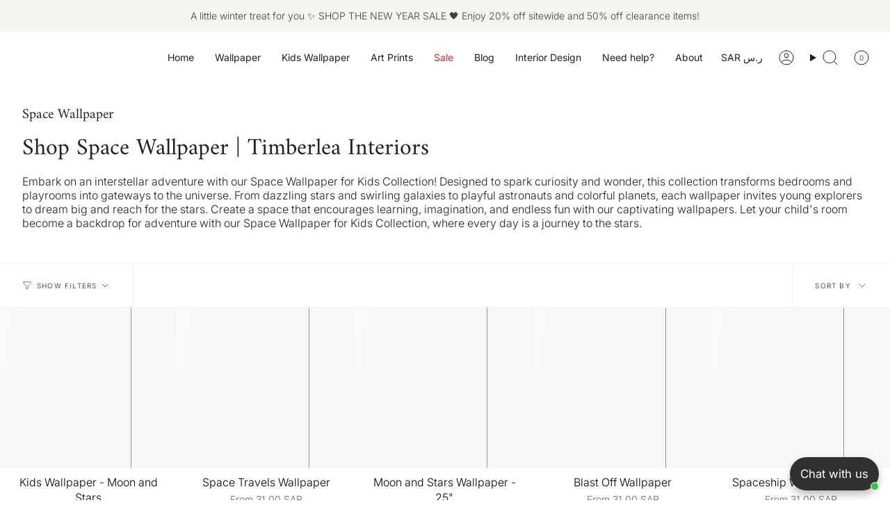

--- FILE ---
content_type: text/html; charset=utf-8
request_url: https://timberleaco.com/en-sa/collections/space-wallpaper
body_size: 135697
content:
<!doctype html>
<html class="no-js no-touch supports-no-cookies" lang="en">
<head>

  <!-- Google Tag Manager -->
<script>(function(w,d,s,l,i){w[l]=w[l]||[];w[l].push({'gtm.start':
new Date().getTime(),event:'gtm.js'});var f=d.getElementsByTagName(s)[0],
j=d.createElement(s),dl=l!='dataLayer'?'&l='+l:'';j.async=true;j.src=
'https://www.googletagmanager.com/gtm.js?id='+i+dl;f.parentNode.insertBefore(j,f);
})(window,document,'script','dataLayer','GTM-WQLP83VC');</script>
<!-- End Google Tag Manager -->
  
    <meta charset="UTF-8">
  <meta http-equiv="X-UA-Compatible" content="IE=edge">
  <meta name="viewport" content="width=device-width, initial-scale=1.0">
  <link rel="preload" as="image" href="https://timberleaco.com/cdn/shop/files/Our_biggest_sale_of_the_year.png?v=1731335649&width=1512" fetch-priority="high">
  <link rel="preload" as="image" href="https://timberleaco.com/cdn/shop/files/Discounts_may_be_applied_to_custom_orders_as_well._Please_contact_us_to_get_started.-5.png" fetch-priority="high">
  <meta name="theme-color" content="#404040">
  <link rel="canonical" href="https://timberleaco.com/en-sa/collections/space-wallpaper">
  <link rel="preconnect" href="https://cdn.shopify.com" crossorigin>
  <!-- ======================= Broadcast Theme V5.0.0 ========================= --><link rel="preconnect" href="https://fonts.shopifycdn.com" crossorigin><link href="//timberleaco.com/cdn/shop/t/31/assets/theme.css?v=108825595725035961321715672191" as="style" rel="preload">
  <link href="//timberleaco.com/cdn/shop/t/31/assets/vendor.js?v=93779096473886333451702397605" as="script" rel="preload">
  <link href="//timberleaco.com/cdn/shop/t/31/assets/theme.js?v=10507093911662293631702397605" as="script" rel="preload">

    <link rel="icon" type="image/png" href="//timberleaco.com/cdn/shop/files/Untitled_design_30.png?crop=center&height=32&v=1723262362&width=32">
  

  <!-- Title and description ================================================ -->
  
  <title>
    
    Space Wallpaper
    
    
    
      &ndash; Timberlea Interiors
    
  </title>

  
    <meta name="description" content="Shop Space Wallpaper | Timberlea Interiors Embark on an interstellar adventure with our Space Wallpaper for Kids Collection! Designed to spark curiosity and wonder, this collection transforms bedrooms and playrooms into gateways to the universe. From dazzling stars and swirling galaxies to playful astronauts and colorf">
  

  <meta property="og:site_name" content="Timberlea Interiors">
<meta property="og:url" content="https://timberleaco.com/en-sa/collections/space-wallpaper">
<meta property="og:title" content="Space Wallpaper">
<meta property="og:type" content="product.group">
<meta property="og:description" content="Shop Space Wallpaper | Timberlea Interiors Embark on an interstellar adventure with our Space Wallpaper for Kids Collection! Designed to spark curiosity and wonder, this collection transforms bedrooms and playrooms into gateways to the universe. From dazzling stars and swirling galaxies to playful astronauts and colorf"><meta property="og:image" content="http://timberleaco.com/cdn/shop/files/1_f199bba4-391c-4228-9448-a0cd68cb56ef.png?v=1673974786">
  <meta property="og:image:secure_url" content="https://timberleaco.com/cdn/shop/files/1_f199bba4-391c-4228-9448-a0cd68cb56ef.png?v=1673974786">
  <meta property="og:image:width" content="1500">
  <meta property="og:image:height" content="800"><meta name="twitter:card" content="summary_large_image">
<meta name="twitter:title" content="Space Wallpaper">
<meta name="twitter:description" content="Shop Space Wallpaper | Timberlea Interiors Embark on an interstellar adventure with our Space Wallpaper for Kids Collection! Designed to spark curiosity and wonder, this collection transforms bedrooms and playrooms into gateways to the universe. From dazzling stars and swirling galaxies to playful astronauts and colorf">

  <!-- CSS ================================================================== -->

  <link href="//timberleaco.com/cdn/shop/t/31/assets/font-settings.css?v=94557555847598686181765038722" rel="stylesheet" type="text/css" media="all" />

  
<style data-shopify>

:root {--scrollbar-width: 0px;





--COLOR-VIDEO-BG: #f2f2f2;
--COLOR-BG-BRIGHTER: #f2f2f2;--COLOR-BG: #ffffff;--COLOR-BG-TRANSPARENT: rgba(255, 255, 255, 0);
--COLOR-BG-SECONDARY: #f7f7f7;
--COLOR-BG-SECONDARY-LIGHTEN: #ffffff;
--COLOR-BG-RGB: 255, 255, 255;

--COLOR-TEXT-DARK: #000000;
--COLOR-TEXT: #212121;
--COLOR-TEXT-LIGHT: #646464;


/* === Opacity shades of grey ===*/
--COLOR-A5:  rgba(33, 33, 33, 0.05);
--COLOR-A10: rgba(33, 33, 33, 0.1);
--COLOR-A15: rgba(33, 33, 33, 0.15);
--COLOR-A20: rgba(33, 33, 33, 0.2);
--COLOR-A25: rgba(33, 33, 33, 0.25);
--COLOR-A30: rgba(33, 33, 33, 0.3);
--COLOR-A35: rgba(33, 33, 33, 0.35);
--COLOR-A40: rgba(33, 33, 33, 0.4);
--COLOR-A45: rgba(33, 33, 33, 0.45);
--COLOR-A50: rgba(33, 33, 33, 0.5);
--COLOR-A55: rgba(33, 33, 33, 0.55);
--COLOR-A60: rgba(33, 33, 33, 0.6);
--COLOR-A65: rgba(33, 33, 33, 0.65);
--COLOR-A70: rgba(33, 33, 33, 0.7);
--COLOR-A75: rgba(33, 33, 33, 0.75);
--COLOR-A80: rgba(33, 33, 33, 0.8);
--COLOR-A85: rgba(33, 33, 33, 0.85);
--COLOR-A90: rgba(33, 33, 33, 0.9);
--COLOR-A95: rgba(33, 33, 33, 0.95);

--COLOR-BORDER: rgb(240, 240, 240);
--COLOR-BORDER-LIGHT: #f6f6f6;
--COLOR-BORDER-HAIRLINE: #f7f7f7;
--COLOR-BORDER-DARK: #bdbdbd;/* === Bright color ===*/
--COLOR-PRIMARY: #404040;
--COLOR-PRIMARY-HOVER: #1c1717;
--COLOR-PRIMARY-FADE: rgba(64, 64, 64, 0.05);
--COLOR-PRIMARY-FADE-HOVER: rgba(64, 64, 64, 0.1);
--COLOR-PRIMARY-LIGHT: #a47575;--COLOR-PRIMARY-OPPOSITE: #ffffff;



/* === link Color ===*/
--COLOR-LINK: #212121;
--COLOR-LINK-HOVER: rgba(33, 33, 33, 0.7);
--COLOR-LINK-FADE: rgba(33, 33, 33, 0.05);
--COLOR-LINK-FADE-HOVER: rgba(33, 33, 33, 0.1);--COLOR-LINK-OPPOSITE: #ffffff;


/* === Product grid sale tags ===*/
--COLOR-SALE-BG: #ffffff;
--COLOR-SALE-TEXT: #d20000;--COLOR-SALE-TEXT-SECONDARY: #212121;

/* === Product grid badges ===*/
--COLOR-BADGE-BG: #ffffff;
--COLOR-BADGE-TEXT: #212121;

/* === Product sale color ===*/
--COLOR-SALE: #d20000;

/* === Gray background on Product grid items ===*/--filter-bg: 1.0;/* === Helper colors for form error states ===*/
--COLOR-ERROR: #721C24;
--COLOR-ERROR-BG: #F8D7DA;
--COLOR-ERROR-BORDER: #F5C6CB;



  --RADIUS: 0px;
  --RADIUS-SELECT: 0px;

--COLOR-HEADER-BG: #ffffff;--COLOR-HEADER-BG-TRANSPARENT: rgba(255, 255, 255, 0);
--COLOR-HEADER-LINK: #212121;
--COLOR-HEADER-LINK-HOVER: rgba(33, 33, 33, 0.7);

--COLOR-MENU-BG: #ffffff;
--COLOR-MENU-LINK: #212121;
--COLOR-MENU-LINK-HOVER: rgba(33, 33, 33, 0.7);
--COLOR-SUBMENU-BG: #ffffff;
--COLOR-SUBMENU-LINK: #212121;
--COLOR-SUBMENU-LINK-HOVER: rgba(33, 33, 33, 0.7);
--COLOR-SUBMENU-TEXT-LIGHT: #646464;
--COLOR-MENU-TRANSPARENT: #ffffff;
--COLOR-MENU-TRANSPARENT-HOVER: rgba(255, 255, 255, 0.7);

--COLOR-FOOTER-BG: #ffffff;
--COLOR-FOOTER-TEXT: #212121;
--COLOR-FOOTER-TEXT-A35: rgba(33, 33, 33, 0.35);
--COLOR-FOOTER-TEXT-A75: rgba(33, 33, 33, 0.75);
--COLOR-FOOTER-LINK: #212121;
--COLOR-FOOTER-LINK-HOVER: rgba(33, 33, 33, 0.7);
--COLOR-FOOTER-BORDER: #212121;

--TRANSPARENT: rgba(255, 255, 255, 0);

/* === Default overlay opacity ===*/
--overlay-opacity: 0;
--underlay-opacity: 1;
--underlay-bg: rgba(0,0,0,0.4);

/* === Custom Cursor ===*/
--ICON-ZOOM-IN: url( "//timberleaco.com/cdn/shop/t/31/assets/icon-zoom-in.svg?v=182473373117644429561702397605" );
--ICON-ZOOM-OUT: url( "//timberleaco.com/cdn/shop/t/31/assets/icon-zoom-out.svg?v=101497157853986683871702397605" );

/* === Custom Icons ===*/


  
  --ICON-ADD-BAG: url( "//timberleaco.com/cdn/shop/t/31/assets/icon-add-bag.svg?v=23763382405227654651702397605" );
  --ICON-ADD-CART: url( "//timberleaco.com/cdn/shop/t/31/assets/icon-add-cart.svg?v=3962293684743587821702397605" );
  --ICON-ARROW-LEFT: url( "//timberleaco.com/cdn/shop/t/31/assets/icon-arrow-left.svg?v=136066145774695772731702397605" );
  --ICON-ARROW-RIGHT: url( "//timberleaco.com/cdn/shop/t/31/assets/icon-arrow-right.svg?v=150928298113663093401702397605" );
  --ICON-SELECT: url("//timberleaco.com/cdn/shop/t/31/assets/icon-select.svg?v=167170173659852274001702397605");


--PRODUCT-GRID-ASPECT-RATIO: 90.0%;

/* === Typography ===*/
--FONT-WEIGHT-BODY: 300;
--FONT-WEIGHT-BODY-BOLD: 400;

--FONT-STACK-BODY: Inter, sans-serif;
--FONT-STYLE-BODY: normal;
--FONT-STYLE-BODY-ITALIC: italic;
--FONT-ADJUST-BODY: 1.0;

--FONT-WEIGHT-HEADING: 400;
--FONT-WEIGHT-HEADING-BOLD: 700;

--FONT-STACK-HEADING: Amiri, serif;
--FONT-STYLE-HEADING: normal;
--FONT-STYLE-HEADING-ITALIC: italic;
--FONT-ADJUST-HEADING: 0.75;

--FONT-STACK-NAV: Inter, sans-serif;
--FONT-STYLE-NAV: normal;
--FONT-STYLE-NAV-ITALIC: italic;
--FONT-ADJUST-NAV: 1.0;

--FONT-WEIGHT-NAV: 300;
--FONT-WEIGHT-NAV-BOLD: 400;

--FONT-SIZE-BASE: 1.0rem;
--FONT-SIZE-BASE-PERCENT: 1.0;

/* === Parallax ===*/
--PARALLAX-STRENGTH-MIN: 105.0%;
--PARALLAX-STRENGTH-MAX: 115.0%;--COLUMNS: 4;
--COLUMNS-MEDIUM: 3;
--COLUMNS-SMALL: 2;
--COLUMNS-MOBILE: 1;--LAYOUT-OUTER: 32px;
  --LAYOUT-GUTTER: 32px;
  --LAYOUT-OUTER-MEDIUM: 22px;
  --LAYOUT-GUTTER-MEDIUM: 22px;
  --LAYOUT-OUTER-SMALL: 16px;
  --LAYOUT-GUTTER-SMALL: 16px;--base-animation-delay: 0ms;
--line-height-normal: 1.375; /* Equals to line-height: normal; */--SIDEBAR-WIDTH: 270px;
  --SIDEBAR-WIDTH-MEDIUM: 258px;--DRAWER-WIDTH: 380px;--ICON-STROKE-WIDTH: 1px;/* === Button General ===*/
--BTN-FONT-STACK: Inter, sans-serif;
--BTN-FONT-WEIGHT: 300;
--BTN-FONT-STYLE: normal;
--BTN-FONT-SIZE: 12px;

--BTN-LETTER-SPACING: 0.025em;
--BTN-UPPERCASE: uppercase;
--BTN-TEXT-ARROW-OFFSET: -1px;

/* === Button Primary ===*/
--BTN-PRIMARY-BORDER-COLOR: #404040;
--BTN-PRIMARY-BG-COLOR: #f6f4f1;
--BTN-PRIMARY-TEXT-COLOR: #404040;


  --BTN-PRIMARY-BG-COLOR-BRIGHTER: #ece8e1;


/* === Button Secondary ===*/
--BTN-SECONDARY-BORDER-COLOR: #8191A4;
--BTN-SECONDARY-BG-COLOR: #8191A4;
--BTN-SECONDARY-TEXT-COLOR: #212121;


  --BTN-SECONDARY-BG-COLOR-BRIGHTER: #728499;


/* === Button White ===*/
--TEXT-BTN-BORDER-WHITE: #fff;
--TEXT-BTN-BG-WHITE: #fff;
--TEXT-BTN-WHITE: #000;
--TEXT-BTN-BG-WHITE-BRIGHTER: #f2f2f2;

/* === Button Black ===*/
--TEXT-BTN-BG-BLACK: #000;
--TEXT-BTN-BORDER-BLACK: #000;
--TEXT-BTN-BLACK: #fff;
--TEXT-BTN-BG-BLACK-BRIGHTER: #1a1a1a;

/* === Cart Gradient ===*/


  --FREE-SHIPPING-GRADIENT: linear-gradient(to right, var(--COLOR-PRIMARY-LIGHT) 0%, var(--COLOR-PRIMARY) 100%);


}

::backdrop {
  --underlay-opacity: 1;
  --underlay-bg: rgba(0,0,0,0.4);
}
</style>


  <link href="//timberleaco.com/cdn/shop/t/31/assets/theme.css?v=108825595725035961321715672191" rel="stylesheet" type="text/css" media="all" />

  

  <script>
    if (window.navigator.userAgent.indexOf('MSIE ') > 0 || window.navigator.userAgent.indexOf('Trident/') > 0) {
      document.documentElement.className = document.documentElement.className + ' ie';

      var scripts = document.getElementsByTagName('script')[0];
      var polyfill = document.createElement("script");
      polyfill.defer = true;
      polyfill.src = "//timberleaco.com/cdn/shop/t/31/assets/ie11.js?v=144489047535103983231702397605";

      scripts.parentNode.insertBefore(polyfill, scripts);
    } else {
      document.documentElement.className = document.documentElement.className.replace('no-js', 'js');
    }

    let root = '/en-sa';
    if (root[root.length - 1] !== '/') {
      root = root + '/';
    }

    window.theme = {
      routes: {
        root: root,
        cart_url: '/en-sa/cart',
        cart_add_url: '/en-sa/cart/add',
        cart_change_url: '/en-sa/cart/change',
        product_recommendations_url: '/en-sa/recommendations/products',
        predictive_search_url: '/en-sa/search/suggest',
        addresses_url: '/en-sa/account/addresses'
      },
      assets: {
        photoswipe: '//timberleaco.com/cdn/shop/t/31/assets/photoswipe.js?v=162613001030112971491702397605',
        smoothscroll: '//timberleaco.com/cdn/shop/t/31/assets/smoothscroll.js?v=37906625415260927261702397605',
        swatches: '//timberleaco.com/cdn/shop/t/31/assets/swatches.json?v=4559672437568511071767729626',
        base: "//timberleaco.com/cdn/shop/t/31/assets/",
      },
      strings: {
        addToCart: "Add to cart",
        soldOut: "Sold Out",
        from: "From",
        preOrder: "Pre-order",
        sale: "Sale",
        subscription: "Subscription",
        unavailable: "Unavailable",
        unitPrice: "Unit price",
        unitPriceSeparator: "per",
        shippingCalcSubmitButton: "Calculate shipping",
        shippingCalcSubmitButtonDisabled: "Calculating...",
        selectValue: "Select value",
        selectColor: "Select colour",
        oneColor: "colour",
        otherColor: "colours",
        upsellAddToCart: "Add",
        free: "Free",
        swatchesColor: "Colour, Colour"
      },
      settings: {
        customerLoggedIn: null ? true : false,
        cartDrawerEnabled: true,
        enableQuickAdd: true,
        enableAnimations: true,
        transparentHeader: false,
        variantOnSale: true,
      },
      moneyFormat: true ? "{{amount}} SAR" : "{{amount}} SR",
      moneyWithoutCurrencyFormat: "{{amount}} SR",
      moneyWithCurrencyFormat: "{{amount}} SAR",
      subtotal: 0,
      info: {
        name: 'broadcast'
      },
      version: '5.0.0'
    };

    if (window.performance) {
      window.performance.mark('init');
    } else {
      window.fastNetworkAndCPU = false;
    }
  </script>

  
    <script src="//timberleaco.com/cdn/shopifycloud/storefront/assets/themes_support/shopify_common-5f594365.js" defer="defer"></script>
  

  <!-- Theme Javascript ============================================================== -->
  <script src="//timberleaco.com/cdn/shop/t/31/assets/vendor.js?v=93779096473886333451702397605" defer="defer"></script>
  <script src="//timberleaco.com/cdn/shop/t/31/assets/theme.js?v=10507093911662293631702397605" defer="defer"></script><!-- Shopify app scripts =========================================================== -->

  <script>window.performance && window.performance.mark && window.performance.mark('shopify.content_for_header.start');</script><meta name="google-site-verification" content="NWdlrJFvPC-RfoKI4hkR6wFoN9O6CHrku4u55wJmUwg">
<meta name="google-site-verification" content="NWdlrJFvPC-RfoKI4hkR6wFoN9O6CHrku4u55wJmUwg">
<meta name="facebook-domain-verification" content="5s3yr2129sqdu8gvjo4lb5opkocdyr">
<meta id="shopify-digital-wallet" name="shopify-digital-wallet" content="/25759645770/digital_wallets/dialog">
<link rel="alternate" type="application/atom+xml" title="Feed" href="/en-sa/collections/space-wallpaper.atom" />
<link rel="alternate" hreflang="x-default" href="https://timberleaco.com/collections/space-wallpaper">
<link rel="alternate" hreflang="en" href="https://timberleaco.com/collections/space-wallpaper">
<link rel="alternate" hreflang="en-SA" href="https://timberleaco.com/en-sa/collections/space-wallpaper">
<link rel="alternate" type="application/json+oembed" href="https://timberleaco.com/en-sa/collections/space-wallpaper.oembed">
<script async="async" src="/checkouts/internal/preloads.js?locale=en-SA"></script>
<script id="shopify-features" type="application/json">{"accessToken":"e4ee6b180855e6a67cd140dce9f4113c","betas":["rich-media-storefront-analytics"],"domain":"timberleaco.com","predictiveSearch":true,"shopId":25759645770,"locale":"en"}</script>
<script>var Shopify = Shopify || {};
Shopify.shop = "timberleawallpaper.myshopify.com";
Shopify.locale = "en";
Shopify.currency = {"active":"SAR","rate":"2.7551118"};
Shopify.country = "SA";
Shopify.theme = {"name":"TS BROADCAST","id":125511499850,"schema_name":"Broadcast","schema_version":"5.0.0","theme_store_id":868,"role":"main"};
Shopify.theme.handle = "null";
Shopify.theme.style = {"id":null,"handle":null};
Shopify.cdnHost = "timberleaco.com/cdn";
Shopify.routes = Shopify.routes || {};
Shopify.routes.root = "/en-sa/";</script>
<script type="module">!function(o){(o.Shopify=o.Shopify||{}).modules=!0}(window);</script>
<script>!function(o){function n(){var o=[];function n(){o.push(Array.prototype.slice.apply(arguments))}return n.q=o,n}var t=o.Shopify=o.Shopify||{};t.loadFeatures=n(),t.autoloadFeatures=n()}(window);</script>
<script id="shop-js-analytics" type="application/json">{"pageType":"collection"}</script>
<script defer="defer" async type="module" src="//timberleaco.com/cdn/shopifycloud/shop-js/modules/v2/client.init-shop-cart-sync_IZsNAliE.en.esm.js"></script>
<script defer="defer" async type="module" src="//timberleaco.com/cdn/shopifycloud/shop-js/modules/v2/chunk.common_0OUaOowp.esm.js"></script>
<script type="module">
  await import("//timberleaco.com/cdn/shopifycloud/shop-js/modules/v2/client.init-shop-cart-sync_IZsNAliE.en.esm.js");
await import("//timberleaco.com/cdn/shopifycloud/shop-js/modules/v2/chunk.common_0OUaOowp.esm.js");

  window.Shopify.SignInWithShop?.initShopCartSync?.({"fedCMEnabled":true,"windoidEnabled":true});

</script>
<script>(function() {
  var isLoaded = false;
  function asyncLoad() {
    if (isLoaded) return;
    isLoaded = true;
    var urls = ["https:\/\/chimpstatic.com\/mcjs-connected\/js\/users\/e9b6d479d2f16593c4bebade5\/84e06d146dd4693f5240b1316.js?shop=timberleawallpaper.myshopify.com"];
    for (var i = 0; i < urls.length; i++) {
      var s = document.createElement('script');
      s.type = 'text/javascript';
      s.async = true;
      s.src = urls[i];
      var x = document.getElementsByTagName('script')[0];
      x.parentNode.insertBefore(s, x);
    }
  };
  if(window.attachEvent) {
    window.attachEvent('onload', asyncLoad);
  } else {
    window.addEventListener('load', asyncLoad, false);
  }
})();</script>
<script id="__st">var __st={"a":25759645770,"offset":-18000,"reqid":"ea46e8c4-27f4-461e-a3f9-25dfaf396723-1768402204","pageurl":"timberleaco.com\/en-sa\/collections\/space-wallpaper","u":"4d75d4610cba","p":"collection","rtyp":"collection","rid":278910533706};</script>
<script>window.ShopifyPaypalV4VisibilityTracking = true;</script>
<script id="captcha-bootstrap">!function(){'use strict';const t='contact',e='account',n='new_comment',o=[[t,t],['blogs',n],['comments',n],[t,'customer']],c=[[e,'customer_login'],[e,'guest_login'],[e,'recover_customer_password'],[e,'create_customer']],r=t=>t.map((([t,e])=>`form[action*='/${t}']:not([data-nocaptcha='true']) input[name='form_type'][value='${e}']`)).join(','),a=t=>()=>t?[...document.querySelectorAll(t)].map((t=>t.form)):[];function s(){const t=[...o],e=r(t);return a(e)}const i='password',u='form_key',d=['recaptcha-v3-token','g-recaptcha-response','h-captcha-response',i],f=()=>{try{return window.sessionStorage}catch{return}},m='__shopify_v',_=t=>t.elements[u];function p(t,e,n=!1){try{const o=window.sessionStorage,c=JSON.parse(o.getItem(e)),{data:r}=function(t){const{data:e,action:n}=t;return t[m]||n?{data:e,action:n}:{data:t,action:n}}(c);for(const[e,n]of Object.entries(r))t.elements[e]&&(t.elements[e].value=n);n&&o.removeItem(e)}catch(o){console.error('form repopulation failed',{error:o})}}const l='form_type',E='cptcha';function T(t){t.dataset[E]=!0}const w=window,h=w.document,L='Shopify',v='ce_forms',y='captcha';let A=!1;((t,e)=>{const n=(g='f06e6c50-85a8-45c8-87d0-21a2b65856fe',I='https://cdn.shopify.com/shopifycloud/storefront-forms-hcaptcha/ce_storefront_forms_captcha_hcaptcha.v1.5.2.iife.js',D={infoText:'Protected by hCaptcha',privacyText:'Privacy',termsText:'Terms'},(t,e,n)=>{const o=w[L][v],c=o.bindForm;if(c)return c(t,g,e,D).then(n);var r;o.q.push([[t,g,e,D],n]),r=I,A||(h.body.append(Object.assign(h.createElement('script'),{id:'captcha-provider',async:!0,src:r})),A=!0)});var g,I,D;w[L]=w[L]||{},w[L][v]=w[L][v]||{},w[L][v].q=[],w[L][y]=w[L][y]||{},w[L][y].protect=function(t,e){n(t,void 0,e),T(t)},Object.freeze(w[L][y]),function(t,e,n,w,h,L){const[v,y,A,g]=function(t,e,n){const i=e?o:[],u=t?c:[],d=[...i,...u],f=r(d),m=r(i),_=r(d.filter((([t,e])=>n.includes(e))));return[a(f),a(m),a(_),s()]}(w,h,L),I=t=>{const e=t.target;return e instanceof HTMLFormElement?e:e&&e.form},D=t=>v().includes(t);t.addEventListener('submit',(t=>{const e=I(t);if(!e)return;const n=D(e)&&!e.dataset.hcaptchaBound&&!e.dataset.recaptchaBound,o=_(e),c=g().includes(e)&&(!o||!o.value);(n||c)&&t.preventDefault(),c&&!n&&(function(t){try{if(!f())return;!function(t){const e=f();if(!e)return;const n=_(t);if(!n)return;const o=n.value;o&&e.removeItem(o)}(t);const e=Array.from(Array(32),(()=>Math.random().toString(36)[2])).join('');!function(t,e){_(t)||t.append(Object.assign(document.createElement('input'),{type:'hidden',name:u})),t.elements[u].value=e}(t,e),function(t,e){const n=f();if(!n)return;const o=[...t.querySelectorAll(`input[type='${i}']`)].map((({name:t})=>t)),c=[...d,...o],r={};for(const[a,s]of new FormData(t).entries())c.includes(a)||(r[a]=s);n.setItem(e,JSON.stringify({[m]:1,action:t.action,data:r}))}(t,e)}catch(e){console.error('failed to persist form',e)}}(e),e.submit())}));const S=(t,e)=>{t&&!t.dataset[E]&&(n(t,e.some((e=>e===t))),T(t))};for(const o of['focusin','change'])t.addEventListener(o,(t=>{const e=I(t);D(e)&&S(e,y())}));const B=e.get('form_key'),M=e.get(l),P=B&&M;t.addEventListener('DOMContentLoaded',(()=>{const t=y();if(P)for(const e of t)e.elements[l].value===M&&p(e,B);[...new Set([...A(),...v().filter((t=>'true'===t.dataset.shopifyCaptcha))])].forEach((e=>S(e,t)))}))}(h,new URLSearchParams(w.location.search),n,t,e,['guest_login'])})(!0,!0)}();</script>
<script integrity="sha256-4kQ18oKyAcykRKYeNunJcIwy7WH5gtpwJnB7kiuLZ1E=" data-source-attribution="shopify.loadfeatures" defer="defer" src="//timberleaco.com/cdn/shopifycloud/storefront/assets/storefront/load_feature-a0a9edcb.js" crossorigin="anonymous"></script>
<script data-source-attribution="shopify.dynamic_checkout.dynamic.init">var Shopify=Shopify||{};Shopify.PaymentButton=Shopify.PaymentButton||{isStorefrontPortableWallets:!0,init:function(){window.Shopify.PaymentButton.init=function(){};var t=document.createElement("script");t.src="https://timberleaco.com/cdn/shopifycloud/portable-wallets/latest/portable-wallets.en.js",t.type="module",document.head.appendChild(t)}};
</script>
<script data-source-attribution="shopify.dynamic_checkout.buyer_consent">
  function portableWalletsHideBuyerConsent(e){var t=document.getElementById("shopify-buyer-consent"),n=document.getElementById("shopify-subscription-policy-button");t&&n&&(t.classList.add("hidden"),t.setAttribute("aria-hidden","true"),n.removeEventListener("click",e))}function portableWalletsShowBuyerConsent(e){var t=document.getElementById("shopify-buyer-consent"),n=document.getElementById("shopify-subscription-policy-button");t&&n&&(t.classList.remove("hidden"),t.removeAttribute("aria-hidden"),n.addEventListener("click",e))}window.Shopify?.PaymentButton&&(window.Shopify.PaymentButton.hideBuyerConsent=portableWalletsHideBuyerConsent,window.Shopify.PaymentButton.showBuyerConsent=portableWalletsShowBuyerConsent);
</script>
<script data-source-attribution="shopify.dynamic_checkout.cart.bootstrap">document.addEventListener("DOMContentLoaded",(function(){function t(){return document.querySelector("shopify-accelerated-checkout-cart, shopify-accelerated-checkout")}if(t())Shopify.PaymentButton.init();else{new MutationObserver((function(e,n){t()&&(Shopify.PaymentButton.init(),n.disconnect())})).observe(document.body,{childList:!0,subtree:!0})}}));
</script>
<script id="sections-script" data-sections="footer" defer="defer" src="//timberleaco.com/cdn/shop/t/31/compiled_assets/scripts.js?12334"></script>
<script>window.performance && window.performance.mark && window.performance.mark('shopify.content_for_header.end');</script>
<meta name="google-site-verification" content="Vcz6PGxbJCn06XXx-v3WjHJPiwvBAC5mJAHwO5lq9oA" />

  <!-- Google Tag Manager -->
  <script>(function(w,d,s,l,i){w[l]=w[l]||[];w[l].push({'gtm.start':
  new Date().getTime(),event:'gtm.js'});var f=d.getElementsByTagName(s)[0],
  j=d.createElement(s),dl=l!='dataLayer'?'&l='+l:'';j.async=true;j.src=
  'https://www.googletagmanager.com/gtm.js?id='+i+dl;f.parentNode.insertBefore(j,f);
  })(window,document,'script','dataLayer','GTM-MNZXCPQV');</script>
  <!-- End Google Tag Manager -->
 
<!-- BEGIN app block: shopify://apps/mp-instagram-feed/blocks/app_embed/2e85b90f-5da9-4654-967e-051f1942340c --><!-- BEGIN app snippet: preloads -->
<link href="https://cdn.shopify.com/extensions/019b9e5c-8ff6-7525-8bdd-a277b122815a/mp-instagram-feed-269/assets/mp-instagram-feed.min.js" as="script" rel="preload">
<link href="https://cdn.shopify.com/extensions/019b9e5c-8ff6-7525-8bdd-a277b122815a/mp-instagram-feed-269/assets/mp-instagram-feed-474.bundle.js" as="script" rel="preload">
<link href="https://cdn.shopify.com/extensions/019b9e5c-8ff6-7525-8bdd-a277b122815a/mp-instagram-feed-269/assets/mp-instagram-feed-947.bundle.js" as="script" rel="preload"><!-- END app snippet --><!-- BEGIN app snippet: init -->



<script>
  window.MP_INSTAGRAM_FEED=
{
  data:{"shopId":"6hP9NamEKSo4briLmmdJ","feedList":[{"id":"GO733850694","status":true,"header":"Follow us on Instagram","headerSize":18,"headerColor":"#000000","headerMobile":"Follow us on Instagram","headerSizeMobile":18,"headerColorMobile":"#000000","description":"Trending products","descriptionSize":16,"descriptionFont":400,"descriptionColor":"#000000","showDescription":false,"descriptionMobile":"Trending products","descriptionSizeMobile":16,"descriptionFontMobile":400,"descriptionColorMobile":"#000000","showDescriptionMobile":false,"layout":"slider-view","layoutMobile":"slider-view","onPostClick":2,"numOfRow":2,"onPostClickMobile":2,"numOfRowMobile":2,"showMoreButton":true,"buttonText":"Load More","textColor":"#FFFFFF","backgroundColor":"#01007F","borderRadius":4,"buttonTextMobile":"Load More","textColorMobile":"#FFFFFF","backgroundColorMobile":"#01007F","borderRadiusMobile":4,"shopId":"6hP9NamEKSo4briLmmdJ","customCss":"","topPadding":24,"topPaddingMobile":24,"bottomPadding":24,"bottomPaddingMobile":24,"headingAlign":"center","headingAlignMobile":"center","subHeadingAlign":"center","subHeadingAlignMobile":"center","headingItalic":false,"headingItalicMobile":false,"subHeadingItalic":false,"subHeadingItalicMobile":false,"autoSlide":true,"autoSlideMobile":true,"autoHighlight":false,"timeDurationHighlight":4,"isShowLogoIG":false,"isShowContent":false,"overlayTextContent":"See more","overlayTextFontSize":14,"overlayTextFontWeight":400,"overlayTextColor":"#F5F5F5","isShowATC":false,"atcText":"Add to cart","atcTextColor":"#FFFFFF","atcBackgroundColor":"#303030","atcHoverColor":"#1A1A1A","atcBorderRadius":2,"atcTextFontSize":12,"atcTextFontWeight":500,"atcTextMobile":"Add to cart","atcTextColorMobile":"#FFFFFF","atcBackgroundColorMobile":"#303030","atcHoverColorMobile":"#1A1A1A","atcBorderRadiusMobile":2,"atcTextFontSizeMobile":12,"atcTextFontWeightMobile":500,"overlayTextUnderline":false,"showStarReview":false,"headingType":"text","headingTypeMobile":"text","headingAccount":{"avatar":true,"name":true,"followBtn":true,"followers":true,"posts":true},"headingAccountMobile":{"avatar":true,"name":true,"followBtn":true,"followers":true,"posts":true},"isShowCaption":false,"isShowCaptionMobile":false,"postBorderRadius":0,"postBorderRadiusMobile":0,"bgColorType":"transparent","bgColorTypeMobile":"transparent","bgColor":"#FFFFFF","bgColorMobile":"#FFFFFF","showCaption":true,"showCaptionMobile":true,"createdAt":"2024-12-10T17:11:34.262Z","headerFontMobile":400,"headerFont":400,"showHeaderMobile":false,"showHeader":false,"name":"follow along @timberleainteriors","postSpacingMobile":1,"spaceBetweenPostAndMediaMobile":0,"spaceBetweenPostAndMedia":0,"postSpacing":1,"numOfPostMobile":50,"numOfPost":50,"timeDurationMobile":2,"mediaIds":[{"id":"18370369219113694","isHide":false,"isPinned":false},{"id":"18050661281022871","isHide":false,"isPinned":false},{"id":"18431962381075495","isHide":false,"isPinned":false},{"id":"18343620556178322","isHide":false,"isPinned":false},{"id":"18108696655447563","isHide":false,"isPinned":false},{"id":"17864362194274495","isHide":false,"isPinned":false},{"id":"17887061688151626","isHide":false,"isPinned":false},{"id":"17954412803747222","isHide":false,"isPinned":false},{"id":"18090671020502126","isHide":false,"isPinned":false},{"id":"18032547602110184","isHide":false,"isPinned":false},{"id":"18037886192250794","isHide":false,"isPinned":false},{"id":"18032973796819044","isHide":false,"isPinned":false},{"id":"17947931798871538","isHide":false,"isPinned":false},{"id":"18033465212371371","isHide":false,"isPinned":false},{"id":"18074343868606140","isHide":false,"isPinned":false},{"id":"17992082894583074","isHide":false,"isPinned":false},{"id":"17854605453318185","isHide":false,"isPinned":false},{"id":"18056600191723742","isHide":false,"isPinned":false},{"id":"18062484001698315","isHide":false,"isPinned":false},{"id":"17988912593590709","isHide":false,"isPinned":false},{"id":"17995254947706512","isHide":false,"isPinned":false},{"id":"18024137171215995","isHide":false,"isPinned":false},{"id":"18053506774911492","isHide":false,"isPinned":false},{"id":"17889316908038430","isHide":false,"isPinned":false},{"id":"17908253976014792","isHide":false,"isPinned":false},{"id":"18069756586580261","isHide":false,"isPinned":false},{"id":"18056890237699318","isHide":false,"isPinned":false},{"id":"18100272232436443","isHide":false,"isPinned":false},{"id":"17959681055811137","isHide":false,"isPinned":false},{"id":"18029852129194175","isHide":false,"isPinned":false},{"id":"17916614846878609","isHide":false,"isPinned":false},{"id":"17898159324024385","isHide":false,"isPinned":false},{"id":"18142738876332924","isHide":false,"isPinned":false},{"id":"17958164036674635","isHide":false,"isPinned":false},{"id":"18066367039514462","isHide":false,"isPinned":false},{"id":"18070971580535069","isHide":false,"isPinned":false},{"id":"18037490849003690","isHide":false,"isPinned":false},{"id":"17853765312227350","isHide":false,"isPinned":false},{"id":"18009548063305552","isHide":false,"isPinned":false},{"id":"18039118783812070","isHide":false,"isPinned":false},{"id":"18007384409542002","isHide":false,"isPinned":false},{"id":"18025927097189729","isHide":false,"isPinned":false},{"id":"18104187574406519","isHide":false,"isPinned":false},{"id":"17934760781768116","isHide":false,"isPinned":false},{"id":"18129850777350302","isHide":false,"isPinned":false},{"id":"18023884484023931","isHide":false,"isPinned":false},{"id":"18048321682694034","isHide":false,"isPinned":false},{"id":"18294190867166677","isHide":false,"isPinned":false},{"id":"18038444449754453","isHide":false,"isPinned":false},{"id":"18036189004789723","isHide":false,"isPinned":false},{"id":"18314404579196940","isHide":false,"isPinned":false},{"id":"18050283760672485","isHide":false,"isPinned":false},{"id":"18132936787338919","isHide":false,"isPinned":false},{"id":"18045007939663898","isHide":false,"isPinned":false},{"id":"18003271214614229","isHide":false,"isPinned":false},{"id":"18433950358004008","isHide":false,"isPinned":false},{"id":"18153451363310958","isHide":false,"isPinned":false},{"id":"18033444775980684","isHide":false,"isPinned":false},{"id":"18022063088333581","isHide":false,"isPinned":false},{"id":"18019495934057559","isHide":false,"isPinned":false},{"id":"18426686011043516","isHide":false,"isPinned":false},{"id":"18019750982241955","isHide":false,"isPinned":false},{"id":"18011915099456633","isHide":false,"isPinned":false},{"id":"17954559026660434","isHide":false,"isPinned":false},{"id":"17851527951193459","isHide":false,"isPinned":false},{"id":"17917658024822337","isHide":false,"isPinned":false},{"id":"18028782677043670","isHide":false,"isPinned":false},{"id":"18018689063511010","isHide":false,"isPinned":false},{"id":"18118225642362742","isHide":false,"isPinned":false},{"id":"18027153010874074","isHide":false,"isPinned":false},{"id":"18428087179060163","isHide":false,"isPinned":false},{"id":"18018043925009992","isHide":false,"isPinned":false},{"id":"18041447947747709","isHide":false,"isPinned":false},{"id":"18061272928548245","isHide":false,"isPinned":false},{"id":"18261656614215171","isHide":false,"isPinned":false},{"id":"17948165867788077","isHide":false,"isPinned":false},{"id":"17885170808964151","isHide":false,"isPinned":false},{"id":"18041838286703607","isHide":false,"isPinned":false},{"id":"17965653941712022","isHide":false,"isPinned":false},{"id":"17908061378941878","isHide":false,"isPinned":false},{"id":"17896752827977152","isHide":false,"isPinned":false},{"id":"18021258880913140","isHide":false,"isPinned":false},{"id":"18429768445053389","isHide":false,"isPinned":false},{"id":"18053014375602666","isHide":false,"isPinned":false},{"id":"17991257150401497","isHide":false,"isPinned":false},{"id":"18037295398771907","isHide":false,"isPinned":false},{"id":"17983700192495292","isHide":false,"isPinned":false},{"id":"18020121236085808","isHide":false,"isPinned":false},{"id":"17847240897163865","isHide":false,"isPinned":false},{"id":"18012506396036572","isHide":false,"isPinned":false},{"id":"17902884836942839","isHide":false,"isPinned":false},{"id":"18016070837494100","isHide":false,"isPinned":false},{"id":"17975757872671465","isHide":false,"isPinned":false},{"id":"17925155879837353","isHide":false,"isPinned":false},{"id":"18019965119024326","isHide":false,"isPinned":false},{"id":"17998123247270346","isHide":false,"isPinned":false},{"id":"17970117257680723","isHide":false,"isPinned":false},{"id":"17893541987970641","isHide":false,"isPinned":false},{"id":"18041826244646416","isHide":false,"isPinned":false},{"id":"18010834397222202","isHide":false,"isPinned":false},{"id":"17896284950892041","isHide":false,"isPinned":false},{"id":"17845449180144186","isHide":false,"isPinned":false},{"id":"18026425927820656","isHide":false,"isPinned":false}],"timeDuration":2,"numOfColumnMobile":4,"numOfColumn":4,"videoAutoPlayMobile":0,"videoAutoPlay":1,"isSyncSettings":false,"socialId":"27849504458027455","socialType":"instagram","updatedAt":"2025-07-15T14:20:05.916Z"}],"accounts":[{"id":"KM3MXIsnmdJZzSpIwKn8","_id":"KM3MXIsnmdJZzSpIwKn8","userId":"17841420871187817","username":"timberleainteriors","accountType":"BUSINESS","socialId":"27849504458027455","shopId":"6hP9NamEKSo4briLmmdJ","status":1,"createdAt":"2024-12-10T17:04:17.937Z","syncSetup":true,"isSyncMedia":true,"autoSync":3,"isValidToken":true,"autoSyncTime":"2025-02-24T22:00:09.669Z","storiesSync":0,"socialType":"instagram","lastSyncStories":"2025-07-18T04:25:53.942Z","lastAvatarRefresh":"2025-07-27T13:31:48.891Z","displayName":"Timberlea Interiors","name":"@timberleainteriors","lastTokenError":999,"nextTimeRefreshToken":1768495209,"refreshTokenAt":"2025-11-26T16:40:09.001Z","isSyncError":false,"followsCount":433,"mediaCount":602,"profilePictureUrl":"https:\/\/scontent-sof1-2.cdninstagram.com\/v\/t51.2885-19\/468102059_437721976079029_1342228092371389143_n.jpg?stp=dst-jpg_s206x206_tt6\u0026_nc_cat=110\u0026ccb=7-5\u0026_nc_sid=bf7eb4\u0026efg=eyJ2ZW5jb2RlX3RhZyI6InByb2ZpbGVfcGljLnd3dy4xMDgwLkMzIn0%3D\u0026_nc_ohc=rr5LUohi2N0Q7kNvwFIfsnZ\u0026_nc_oc=AdlOremHL8Lt2-uab4kAoT_Oj3wmfnvDD-8nbMdQ8i5hvwhk89z2fljI947KQ3Bk3dCJsOxonKsccR7EYID94mPj\u0026_nc_zt=24\u0026_nc_ht=scontent-sof1-2.cdninstagram.com\u0026edm=AP4hL3IEAAAA\u0026_nc_tpa=Q5bMBQFPhfHzi153sap8q7TSWDCFBAc0es1KoNgcwEUtQub9c0RxtaU7oUMvyy16fDIW7FkGfDUNoTrS\u0026oh=00_AfqKLNo3Ej75bKeFN79-XEafKmK8YlqrNfZj3Wu3cgmHkw\u0026oe=696C0D07","nextTimeRefreshAvatar":1768685303,"followersCount":80187,"lastAccountRefresh":"2026-01-13T13:40:50.545Z","action":40,"lastSync":"2026-01-13T20:45:58.935Z","nextTimeRefreshMedia":1768449349,"isUpdating":false,"nextTimeSync":1768423558,"updatedAt":"2026-01-13T20:45:58.990Z"}],"settings":{"shopId":"6hP9NamEKSo4briLmmdJ","taggedPosts":{"isSyncSettings":false,"generalSettings":{"showPrice":true,"showReviews":false},"layouts":{"mobile":"LAYOUTS_VERTICAL_STYLE_1","desktop":"LAYOUTS_VERTICAL_STYLE_1"},"productInfo":{"desktop":{"bgColor":"#FFFFFF","radCard":4,"radImage":2,"border":{"active":true,"color":"#F0F0F0"},"prodName":{"size":13,"fontWeight":700,"color":"#303030"},"prodPrice":{"size":13,"fontWeight":400,"color":"#303030"}},"mobile":{"bgColor":"#FFFFFF","radCard":4,"radImage":2,"border":{"active":true,"color":"#F0F0F0"},"prodName":{"size":13,"fontWeight":700,"color":"#303030"},"prodPrice":{"size":13,"fontWeight":400,"color":"#303030"}}},"tagLabel":{"active":true,"content":"Featured products","fontWeight":700,"size":13,"color":"#303030"},"cartAction":{"mobile":{"active":true,"content":"Add to cart","fontWeight":500,"borderRad":4,"size":12,"textColor":"#FFFFFF","bgHover":"#1A1A1A","bgDefault":"#303030"},"desktop":{"active":true,"content":"Add to cart","fontWeight":500,"borderRad":4,"size":12,"textColor":"#FFFFFF","bgHover":"#1A1A1A","bgDefault":"#303030"}}},"productPosts":{"mediaIds":[],"status":true,"header":"Follow us on Instagram","headerSize":20,"headerFont":700,"headerColor":"#000000","showHeader":true,"headerMobile":"Follow us on Instagram","headerSizeMobile":18,"headerFontMobile":700,"headerColorMobile":"#000000","showHeaderMobile":true,"description":"Trending products","descriptionSize":16,"descriptionFont":400,"descriptionColor":"#000000","showDescription":false,"descriptionMobile":"Trending products","descriptionSizeMobile":16,"descriptionFontMobile":400,"descriptionColorMobile":"#000000","showDescriptionMobile":false,"layout":"slider-view","layoutMobile":"slider-view","numOfPost":50,"onPostClick":1,"numOfColumn":3,"numOfRow":2,"postSpacing":4,"numOfPostMobile":50,"onPostClickMobile":1,"numOfColumnMobile":3,"numOfRowMobile":2,"postSpacingMobile":2,"showMoreButton":true,"buttonText":"Show more","textColor":"#FFFFFF","backgroundColor":"#01007F","borderRadius":4,"buttonTextMobile":"Show more","textColorMobile":"#FFFFFF","backgroundColorMobile":"#01007F","borderRadiusMobile":4,"spaceBetweenPostAndMedia":24,"spaceBetweenPostAndMediaMobile":8,"topPadding":24,"topPaddingMobile":24,"bottomPadding":24,"bottomPaddingMobile":24,"headingAlign":"center","headingAlignMobile":"center","subHeadingAlign":"center","subHeadingAlignMobile":"center","headingItalic":false,"headingItalicMobile":false,"subHeadingItalic":false,"subHeadingItalicMobile":false,"timeDuration":4,"timeDurationMobile":4,"timeDurationHighlight":4,"isSyncSettings":false,"isShowLogoIG":false,"isShowContent":false,"overlayTextContent":"See More","overlayTextFontSize":14,"overlayTextFontWeight":400,"overlayTextColor":"#F5F5F5","overlayTextUnderline":false,"videoAutoPlay":0,"videoAutoPlayMobile":0,"hideDots":false,"headingType":"text","headingTypeMobile":"text","headingAccount":{"avatar":true,"name":true,"followBtn":true,"followers":true,"posts":true},"headingAccountMobile":{"avatar":true,"name":true,"followBtn":true,"followers":true,"posts":true},"postBorderRadius":0,"postBorderRadiusMobile":0,"bgColorType":"transparent","bgColorTypeMobile":"transparent","bgColor":"#FFFFFF","bgColorMobile":"#FFFFFF","showCaption":true,"showCaptionMobile":true,"active":false,"id":"productPosts"}},"shopData":{"dateFormat":"{{Month}} {{dd}}, {{yyyy}}","feedConfigs":{"mobile":{"maxColumn":5},"desktop":{"maxColumn":5}},"collectReview":{"isBlockHighlight":true,"isLockAutoSyncDaily":false,"IE":true,"iI":3,"feedShown":true,"feedLoaded":"2026-01-26T08:59:48.376Z","feedLived":true},"integrations":{},"onObserver":false,"isCustomLoad":false,"showCardPost":false,"maxIGFetch":100,"plan":"free","installedAt":"2024-12-10T17:03:45.362Z","shopifyPlan":"basic","removeLog":false,"shopAccount":{"accountId":"KM3MXIsnmdJZzSpIwKn8","isFirstSync":false}},"baseUrl":"instagram.mageplaza.com","codeCraft":{"js":"","css":""}},
  stories:null,
  translations:null,
  media:[{"shopId":"6hP9NamEKSo4briLmmdJ","accountId":"KM3MXIsnmdJZzSpIwKn8","socialId":"27849504458027455","isFull":false,"socialType":"instagram","media":[{"caption":"Introducing our Orchard Branches Wallpaper 🪾🍐🐦‍⬛\n\nA gentle toile filled with birds, botanicals, and quiet details that make a room feel lived in and calm. \n\nComment wallpaper for a link! ✨","mediaUrl":"https://scontent-sof1-2.cdninstagram.com/v/t51.82787-15/613108002_18102831601695707_2309372945569980001_n.jpg?stp=dst-jpg_e35_tt6&_nc_cat=109&ccb=7-5&_nc_sid=18de74&efg=eyJlZmdfdGFnIjoiRkVFRC5iZXN0X2ltYWdlX3VybGdlbi5DMyJ9&_nc_ohc=HzlM1gXSxj4Q7kNvwFidvFK&_nc_oc=AdkjEiJfTmTPLDPDBA2BQmX6HDtROQDFGNdDpyFFVI43I37KIBJvGVJoekElEkMd_GIZpKeZnn2I4JB1o2b2stkU&_nc_zt=23&_nc_ht=scontent-sof1-2.cdninstagram.com&edm=ANo9K5cEAAAA&_nc_gid=6hWlvjuGxdiUNsrY4vKCVA&oh=00_AfqQS7BCVCuD_1G1HxQVHNky8tmfFqRxxOesvlNnjhaMCg&oe=696C8B69","permalink":"https://www.instagram.com/p/DTRUl8ljRvo/","timestamp":"2026-01-09T00:58:13+0000","likeCount":32,"commentsCount":4,"username":"timberleainteriors","mediaId":"17983158941939720","status":1,"mediaType":"IMAGE"},{"caption":"We absolutely cannot wait to see all the beautiful walls you create this year! \n\nTo start the year, we have a new arrival to share! This new arrival has graced our showroom’s walls and we are beyond excited to show you more! \n\nComment wallpaper for a link to this design🌟","mediaUrl":"https://scontent-sof1-1.cdninstagram.com/v/t51.82787-15/612495344_18102668623695707_8783265689182903938_n.jpg?stp=dst-jpg_e35_tt6&_nc_cat=105&ccb=7-5&_nc_sid=18de74&efg=eyJlZmdfdGFnIjoiRkVFRC5iZXN0X2ltYWdlX3VybGdlbi5DMyJ9&_nc_ohc=b99m2bKJvUkQ7kNvwGU4kMq&_nc_oc=Adk1aDoko8_GDxbQSf6Y3-s1bgMJ-BARBm80l7yPQyuNXEnC_spyNfUTUeWaVxUZM8L1mPihuavF8OCmXk8CJfiS&_nc_zt=23&_nc_ht=scontent-sof1-1.cdninstagram.com&edm=ANo9K5cEAAAA&_nc_gid=6hWlvjuGxdiUNsrY4vKCVA&oh=00_AfrcZNFLl8R6xixjjHo2o-ljwhi6_hoYH61XyksohnN60Q&oe=696C7711","permalink":"https://www.instagram.com/p/DTL7lH_Dbsq/","timestamp":"2026-01-06T22:43:27+0000","likeCount":22,"commentsCount":9,"username":"timberleainteriors","mediaId":"18141590722417153","status":1,"mediaType":"IMAGE"},{"caption":"inspiration for your next home project 🤍✨","mediaUrl":"https://scontent-sof1-2.cdninstagram.com/o1/v/t2/f2/m86/AQPATNb9cYvGvsvx0OZVNBStgJ274e3VIqOrOpAqS_P8y0m2TZl0XCUaVeWAoSVzZWO4xWNqGYzcB-EGICZx1vlh946Sp6rt5W-5qmo.mp4?_nc_cat=109&_nc_sid=5e9851&_nc_ht=scontent-sof1-2.cdninstagram.com&_nc_ohc=_bs0A0ORdRkQ7kNvwG4oKhR&efg=[base64]%3D&ccb=17-1&vs=11f9071b62cbb3c5&_nc_vs=[base64]&_nc_gid=6hWlvjuGxdiUNsrY4vKCVA&edm=ANo9K5cEAAAA&_nc_zt=28&_nc_tpa=Q5bMBQFAz4SldKST9AbWXj7vW8LKYAAVBYudH4BInNTDRZnI3LAu1RXPIb19KEv3BavLpmab_8j5Djv9&oh=00_Afqp6Wof3jOxfMtGEnNsbj7SzPwjN9jTUTmGynTt8nSMGQ&oe=6968A3FE","permalink":"https://www.instagram.com/reel/DSLVjLtCazn/","thumbnailUrl":"https://scontent-sof1-1.cdninstagram.com/v/t51.82787-15/587277084_18100437583695707_6200115465924535026_n.jpg?stp=dst-jpg_e35_tt6&_nc_cat=105&ccb=7-5&_nc_sid=18de74&efg=eyJlZmdfdGFnIjoiQ0xJUFMuYmVzdF9pbWFnZV91cmxnZW4uQzMifQ%3D%3D&_nc_ohc=U6qnnSSVSoUQ7kNvwFQXfxN&_nc_oc=AdnDgDnszQ79xkQyTDOJPYAum1sfCgsAjGsv-iiD5dyDQyH9fj1uQ_bGVJZwd3gg-Cj_BSx-6vErhEdGFTeRV4D5&_nc_zt=23&_nc_ht=scontent-sof1-1.cdninstagram.com&edm=ANo9K5cEAAAA&_nc_gid=6hWlvjuGxdiUNsrY4vKCVA&oh=00_Afqx8vkcCIhT77JR37bz0nBHoTgnlFOGv3yNqwLFSVvbnw&oe=696C65F4","timestamp":"2025-12-12T20:40:56+0000","likeCount":24,"commentsCount":6,"isSharedToFeed":true,"username":"timberleainteriors","mediaId":"18080667709924311","status":1,"mediaType":"VIDEO"},{"caption":"Stripes are minimal but never boring 🤍","mediaUrl":"https://scontent-sof1-1.cdninstagram.com/v/t51.82787-15/589513228_18099924598695707_1011975555123922667_n.jpg?stp=dst-jpg_e35_tt6&_nc_cat=100&ccb=7-5&_nc_sid=18de74&efg=eyJlZmdfdGFnIjoiRkVFRC5iZXN0X2ltYWdlX3VybGdlbi5DMyJ9&_nc_ohc=EPbCS399XHkQ7kNvwE9_m7y&_nc_oc=AdkBho1tkJ1tYX-5TIeWZL9SjfdO003ysmlMIZ-Cqt_bRA9BNnQ8SXUGYl56Yxa2LtJS6Ivje8Ti4oVn47x0sI9x&_nc_zt=23&_nc_ht=scontent-sof1-1.cdninstagram.com&edm=ANo9K5cEAAAA&_nc_gid=6hWlvjuGxdiUNsrY4vKCVA&oh=00_AfrnDJy3m2Xp6wcG2W-VTNV8d2aRGHzi2S_Co8DUKgsnVg&oe=696C7922","permalink":"https://www.instagram.com/p/DR8CeUDCdp4/","timestamp":"2025-12-06T22:04:26+0000","likeCount":30,"commentsCount":4,"username":"timberleainteriors","mediaId":"17915420391093157","status":1,"mediaType":"IMAGE"},{"caption":"Soft greens, natural textures, and one of our favourite leafy wallpaper designs 🤍 \n\nShop our Blooming Morris Wallpaper and get it on your choice of material ✨\n\nOn another note, we’ve had a lot of customers reach out about shipping outside CA, US, and the UK. If you’re browsing from abroad, please don’t hesitate to get in touch for shipping quotes 💫\n\nThank you for all your support!","mediaUrl":"https://scontent-sof1-2.cdninstagram.com/v/t51.82787-15/587250267_18099562495695707_5627363258811407696_n.jpg?stp=dst-jpg_e35_tt6&_nc_cat=107&ccb=7-5&_nc_sid=18de74&efg=eyJlZmdfdGFnIjoiRkVFRC5iZXN0X2ltYWdlX3VybGdlbi5DMyJ9&_nc_ohc=gdkPL8B6As0Q7kNvwEIU4GW&_nc_oc=Adl1J4Naj1gs6dKxHAhAqo9woVmokemE2Vrp-xSjiIQA3dOOGgoGLzIUyy-TEjyT5URwx3u5_On0XH5cwAc1W94p&_nc_zt=23&_nc_ht=scontent-sof1-2.cdninstagram.com&edm=ANo9K5cEAAAA&_nc_gid=6hWlvjuGxdiUNsrY4vKCVA&oh=00_Afr74Y3BFdMfe6_BFpDgRsJsntQGaGC83MZWXLQremmO5A&oe=696C84AF","permalink":"https://www.instagram.com/p/DRxkxaqieKJ/","timestamp":"2025-12-02T20:32:30+0000","likeCount":41,"commentsCount":8,"username":"timberleainteriors","mediaId":"18065138888434344","status":1,"mediaType":"IMAGE"},{"caption":"A few years ago, we tried something new and honestly didn’t know where it would take us… but, we kept going. \n\nNow we’re wrapping up Black Friday + Cyber Monday feeling super proud of our small business! Our hearts are full with so much gratitude. \n\nThank you for believing in us and shopping small this season 🤍✨","mediaUrl":"https://scontent-sof1-2.cdninstagram.com/o1/v/t2/f2/m86/AQPA7V02twDUhoPXBRKnies7OTpPwT6T25oZPDFzsUlzF9-mNXjBqmdFzZxBMkw2dgbsI6HBgkq3UKEQW3WzBSCtruq6xJnj7jU7pec.mp4?_nc_cat=103&_nc_sid=5e9851&_nc_ht=scontent-sof1-2.cdninstagram.com&_nc_ohc=g4ioi4r3XIcQ7kNvwEaui_7&efg=[base64]%3D%3D&ccb=17-1&_nc_gid=6hWlvjuGxdiUNsrY4vKCVA&edm=ANo9K5cEAAAA&_nc_zt=28&vs=89426b2a1b2305f&_nc_vs=[base64]&_nc_tpa=Q5bMBQGqd6lhDhAiKdMyk2mA5L5jjbhbkyH7PJR9c8nE8n5oiLO872MjViY-D21JB3Hsnt1Xe_0xMhVt&oh=00_AfortQ5EOFpn2iqjpOmcheDKjcv-McdM-0QkXpF1HxQbOg&oe=69688FC0","permalink":"https://www.instagram.com/reel/DRvRYVFDYE8/","thumbnailUrl":"https://scontent-sof1-2.cdninstagram.com/v/t51.82787-15/590865920_18099499237695707_3674273843302090564_n.jpg?stp=dst-jpg_e35_tt6&_nc_cat=109&ccb=7-5&_nc_sid=18de74&efg=eyJlZmdfdGFnIjoiQ0xJUFMuYmVzdF9pbWFnZV91cmxnZW4uQzMifQ%3D%3D&_nc_ohc=kA-olk-QZsQQ7kNvwHex16I&_nc_oc=AdkFglC14YBfBnHaMRCqImjdo2GSFhBm8mFubeyIuEVY_VVtBePsszDE9I1MB4bHdtjXzfJXfx6BIv3iE5Ae_sWc&_nc_zt=23&_nc_ht=scontent-sof1-2.cdninstagram.com&edm=ANo9K5cEAAAA&_nc_gid=6hWlvjuGxdiUNsrY4vKCVA&oh=00_Afp9ZtPK2pcrNXlev2KGQ93MMO3ak8Gtk2a7tKikgpmiHA&oe=696C96D5","timestamp":"2025-12-01T23:05:19+0000","likeCount":70,"commentsCount":4,"isSharedToFeed":true,"username":"timberleainteriors","mediaId":"17866770537504401","status":1,"mediaType":"VIDEO"},{"caption":"A little art-deco influence, a whole lot of effortless style. Meet our Classic Shells Wallpaper (in almond)! ✨\n\nEnjoy up to 35% off for Black Friday 🤍","mediaUrl":"https://scontent-sof1-2.cdninstagram.com/v/t51.82787-15/591058632_18099023680695707_5581262336363723106_n.jpg?stp=dst-jpg_e35_tt6&_nc_cat=111&ccb=7-5&_nc_sid=18de74&efg=eyJlZmdfdGFnIjoiRkVFRC5iZXN0X2ltYWdlX3VybGdlbi5DMyJ9&_nc_ohc=Be8uOzWaZx4Q7kNvwGEaucE&_nc_oc=AdlWAmNPdHsrbHWIHZ9ojN_Rlc9eWnTTzHCuyDZD2vm2muGZqoPZkH8EBH_WHXesmrDKiUNEksq4EhRRgpbnz_2U&_nc_zt=23&_nc_ht=scontent-sof1-2.cdninstagram.com&edm=ANo9K5cEAAAA&_nc_gid=6hWlvjuGxdiUNsrY4vKCVA&oh=00_Afq-kZvjMZGvB1tUIu6wO02LnyaKP5it1e0YrR4T6fY0HA&oe=696C8499","permalink":"https://www.instagram.com/p/DRhwwDkgAnP/","timestamp":"2025-11-26T17:09:19+0000","likeCount":23,"commentsCount":2,"username":"timberleainteriors","mediaId":"18061034246215986","status":1,"mediaType":"IMAGE"},{"caption":"a few pattern suggestions for your week 🤍","mediaUrl":"https://scontent-sof1-1.cdninstagram.com/o1/v/t2/f2/m86/AQOlmfw0idYCzxQiwUdk8YMthsxpHGZi2CVrAtOMiZtP2umqVYxYp88HMnOfkp885xl4mS-bcaShwtAkNxYE7aN_zRDSCBygH5dNsSw.mp4?_nc_cat=100&_nc_sid=5e9851&_nc_ht=scontent-sof1-1.cdninstagram.com&_nc_ohc=6gtd07aLEDQQ7kNvwGYOqxY&efg=[base64]%3D%3D&ccb=17-1&_nc_gid=6hWlvjuGxdiUNsrY4vKCVA&edm=ANo9K5cEAAAA&_nc_zt=28&vs=a66c11ce92a879cc&_nc_vs=[base64]&_nc_tpa=Q5bMBQFc41pkYY7I-1DE4yBevnDr6_v-M73g3luBgjUkdoDv7agsL-W_pjqDy22IQ3rr0xmqZhsa7TLJ&oh=00_Afr-z8Aq_epH0qcNRM91dQcIxBD3zfQkah2G9zyPhQbG6w&oe=69688DD9","permalink":"https://www.instagram.com/reel/DRgLZPTjRzz/","thumbnailUrl":"https://scontent-sof1-2.cdninstagram.com/v/t51.82787-15/588770892_18099058405695707_7910898250545435357_n.jpg?stp=dst-jpg_e35_tt6&_nc_cat=110&ccb=7-5&_nc_sid=18de74&efg=eyJlZmdfdGFnIjoiQ0xJUFMuYmVzdF9pbWFnZV91cmxnZW4uQzMifQ%3D%3D&_nc_ohc=64bSERLmKuYQ7kNvwEmPtxK&_nc_oc=AdlzKpDN_YLRFnK9oapYzILWFJEGzG-It36HTmVdEt1bNJBu4SLfMG6FcjrZGf-js1N4HXaaKOHc5JwKmxXQtl4t&_nc_zt=23&_nc_ht=scontent-sof1-2.cdninstagram.com&edm=ANo9K5cEAAAA&_nc_gid=6hWlvjuGxdiUNsrY4vKCVA&oh=00_AfrxDEIKGft-c5sTsB-QNfq-PuwFfAZ6caathX5agIAyJg&oe=696C7C30","timestamp":"2025-11-26T02:24:10+0000","likeCount":76,"commentsCount":17,"isSharedToFeed":true,"username":"timberleainteriors","mediaId":"18117912997558334","status":1,"mediaType":"VIDEO"},{"caption":"Let your walls do all the talking 🤍\n\nIt’s the last week to save with our Black Friday Sale! \n\nShop your favourite designs at a discount, including our Charming Floral Wallpaper in Sandstone ✨","mediaUrl":"https://scontent-sof1-2.cdninstagram.com/v/t51.82787-15/587253384_18098881918695707_4872895128400499943_n.jpg?stp=dst-jpg_e35_tt6&_nc_cat=103&ccb=7-5&_nc_sid=18de74&efg=eyJlZmdfdGFnIjoiRkVFRC5iZXN0X2ltYWdlX3VybGdlbi5DMyJ9&_nc_ohc=lLGJTCSvu7gQ7kNvwEAdJET&_nc_oc=Adl7PaXvR55peM28-U-uNXLswIxZOSLhvwrDEONDWrNAujhVkAZ66oasIXOjdLUqtJ5XxdSTTkzARCMrV2Dot3yF&_nc_zt=23&_nc_ht=scontent-sof1-2.cdninstagram.com&edm=ANo9K5cEAAAA&_nc_gid=6hWlvjuGxdiUNsrY4vKCVA&oh=00_Afptb1la3qHdtsNQxvyuSwPSNUWoeOZsW9v0biMNGDAuRw&oe=696C7D4B","permalink":"https://www.instagram.com/p/DRdeclvDbOM/","timestamp":"2025-11-25T01:12:25+0000","likeCount":21,"commentsCount":0,"username":"timberleainteriors","mediaId":"18145283287432073","status":1,"mediaType":"IMAGE"},{"caption":"Your walls will thank you 🤍\n\nEach order is made with love in Canada and printed just for you 🥹 thank you for shopping small✨💫","mediaUrl":"https://scontent-sof1-2.cdninstagram.com/o1/v/t2/f2/m86/AQMDpEL37Bd7FP_aNh6QsFjA9KgYSG2joq68Zyy9oHBSC6uTII_sqfhi3WY8GDaATwjlYM3X_yyLFZe4jNdJk1KmrzL_EOlYI7c5gC8.mp4?_nc_cat=103&_nc_sid=5e9851&_nc_ht=scontent-sof1-2.cdninstagram.com&_nc_ohc=iXj9LylTJ1oQ7kNvwFXS_uS&efg=[base64]%3D%3D&ccb=17-1&_nc_gid=6hWlvjuGxdiUNsrY4vKCVA&edm=ANo9K5cEAAAA&_nc_zt=28&vs=1ede682e14966859&_nc_vs=[base64]&_nc_tpa=Q5bMBQH3dEQLbMq13sOmljDQH9wiDu3ohoIqLYwwIob8u_0bt2R1Ci6MZuIWMP5EYiKcY4S0vgTEvW3i&oh=00_AfpuDqLrniuN82M02W-ihzXH9QpKw5GjqNj9kZ9OcPxrnQ&oe=69689C20","permalink":"https://www.instagram.com/reel/DRVojOJDeW9/","thumbnailUrl":"https://scontent-sof1-1.cdninstagram.com/v/t51.82787-15/584518662_18098613580695707_3313724327072662830_n.jpg?stp=dst-jpg_e35_tt6&_nc_cat=105&ccb=7-5&_nc_sid=18de74&efg=eyJlZmdfdGFnIjoiQ0xJUFMuYmVzdF9pbWFnZV91cmxnZW4uQzMifQ%3D%3D&_nc_ohc=3-9rmURyEokQ7kNvwEWRBFR&_nc_oc=Admm1M1Wm0ErzSiV3DTbTVtRCxbENqwFPAQg7rn9akvJl9g_OlY5NVQvYexSHa3krO9e8tmDop-9i1LxiY6qWj5f&_nc_zt=23&_nc_ht=scontent-sof1-1.cdninstagram.com&edm=ANo9K5cEAAAA&_nc_gid=6hWlvjuGxdiUNsrY4vKCVA&oh=00_AfpwPF01ond7n576W_VqmBoKLw-zMn9OMVWOcYBFO9Qvpg&oe=696C7A94","timestamp":"2025-11-22T00:07:05+0000","likeCount":23,"commentsCount":0,"isSharedToFeed":true,"username":"timberleainteriors","mediaId":"17906110674274743","status":1,"mediaType":"VIDEO"},{"caption":"This gentle floral moment feels like a warm hug 🤍\n\nIf you’ve been waiting for the right time to start your nursery, this is it! \n\nHere’s your reminder that it’s our biggest sale of the year! Shop up to 35% off site wide now ✨","mediaUrl":"https://scontent-sof1-1.cdninstagram.com/v/t51.82787-15/584518659_18098533210695707_8674518526109670913_n.jpg?stp=dst-jpg_e35_tt6&_nc_cat=108&ccb=7-5&_nc_sid=18de74&efg=eyJlZmdfdGFnIjoiRkVFRC5iZXN0X2ltYWdlX3VybGdlbi5DMyJ9&_nc_ohc=5aHFdtDb-9YQ7kNvwFgOOOs&_nc_oc=Adn_B7qNt-O14DUrpCVkiQfQUZ59YGtMXLOMvcv-SlLm5tJ_q34Hb5KoQr13CV7Ou54ZOfuRgcRnbQ7Qok35brK-&_nc_zt=23&_nc_ht=scontent-sof1-1.cdninstagram.com&edm=ANo9K5cEAAAA&_nc_gid=6hWlvjuGxdiUNsrY4vKCVA&oh=00_Afq0tzrB20HgRgH_E7imH4F0sXJJDSFAWW1fqwx4jFT6HA&oe=696C6648","permalink":"https://www.instagram.com/p/DRTCAsgjWoa/","timestamp":"2025-11-20T23:51:32+0000","likeCount":53,"commentsCount":0,"username":"timberleainteriors","mediaId":"17853031098581481","status":1,"mediaType":"IMAGE"},{"caption":"Black Friday savings are here, and we’re so grateful for you. 🖤 Enjoy up to 35% off sitewide! \n\nDon’t hesitate to get in touch for a custom order! \n\nWe can’t thank you all enough for supporting our small business!✨","mediaUrl":"https://scontent-sof1-2.cdninstagram.com/o1/v/t2/f2/m86/AQO15gyyK2fdNa7ymj_pNFNQvHIMAV7EYXJYy1rN0F5sHL3SbQc8wiT9fi0OKxAVIq06XSKQqVgTkYPmjK-UAf0lQb078yggGF7ILcc.mp4?_nc_cat=109&_nc_sid=5e9851&_nc_ht=scontent-sof1-2.cdninstagram.com&_nc_ohc=7_BLONMZ29EQ7kNvwFylwsU&efg=[base64]%3D%3D&ccb=17-1&vs=ccc57cd9d4c0b14a&_nc_vs=[base64]&_nc_gid=6hWlvjuGxdiUNsrY4vKCVA&edm=ANo9K5cEAAAA&_nc_zt=28&_nc_tpa=Q5bMBQEaN3qf2pBhbdAcFArFTg_k8Ow7h8oTRqBcQ-xIF_EHz-u6-QdBWIXh_RnBHcoSTrK6-K4IgAEm&oh=00_Afo0R3OLbP7KRrOtETjH7USEvGCF8sUkk-xOL-EGtWdsag&oe=696880D2","permalink":"https://www.instagram.com/reel/DRDHRENCeF8/","thumbnailUrl":"https://scontent-sof1-1.cdninstagram.com/v/t51.82787-15/584393149_18098026021695707_765007536444330962_n.jpg?stp=dst-jpg_e35_tt6&_nc_cat=105&ccb=7-5&_nc_sid=18de74&efg=eyJlZmdfdGFnIjoiQ0xJUFMuYmVzdF9pbWFnZV91cmxnZW4uQzMifQ%3D%3D&_nc_ohc=xUChJ43wPfMQ7kNvwEstw-F&_nc_oc=Adk5WlR5twpHyRHIr8aAosBjp1RdX0xT5uYHNyYlnqE8afWS2WPbNdK-gq7HcuhMkMWtIVkCL1_g2pAuQeyGYKlG&_nc_zt=23&_nc_ht=scontent-sof1-1.cdninstagram.com&edm=ANo9K5cEAAAA&_nc_gid=6hWlvjuGxdiUNsrY4vKCVA&oh=00_Afr73v_XfpuFSCNuUtevgBueHsRfc_LnUx75n58s-gPA_w&oe=696C862B","timestamp":"2025-11-14T19:48:25+0000","likeCount":36,"commentsCount":3,"isSharedToFeed":true,"username":"timberleainteriors","mediaId":"17900252955336697","status":1,"mediaType":"VIDEO"},{"caption":"Soft florals, pink cabinetry, and the sweetest bathroom glow✨\n\nWe are absolutely swooning over this bathroom designed by @alanakellydesign 🤍 isn’t it a dream?! \n\nYou can shop our Pastel Damask Wallpaper up to 35% off with our early Black Friday sale💫","mediaUrl":"https://scontent-sof1-2.cdninstagram.com/v/t51.82787-15/582644973_18097951765695707_3974888918412964008_n.jpg?stp=dst-jpg_e35_tt6&_nc_cat=107&ccb=7-5&_nc_sid=18de74&efg=eyJlZmdfdGFnIjoiRkVFRC5iZXN0X2ltYWdlX3VybGdlbi5DMyJ9&_nc_ohc=0OOLnJwlQb0Q7kNvwH7qpDM&_nc_oc=AdnJU3WhLUSdKVhg0Y-bBU73eyFTio5rarEnGFPcMJT9vIruSlvrpgRez9IRH4dmCJx9X1Xcpp5gYK0xxZKrivwt&_nc_zt=23&_nc_ht=scontent-sof1-2.cdninstagram.com&edm=ANo9K5cEAAAA&_nc_gid=6hWlvjuGxdiUNsrY4vKCVA&oh=00_AfqCaUbhMGUneI0p0fMHgi4-zANS9lb7ZyiX8yr4-_4Kvg&oe=696C86C9","permalink":"https://www.instagram.com/p/DRBLER8jZv7/","timestamp":"2025-11-14T01:24:20+0000","likeCount":123,"commentsCount":5,"username":"timberleainteriors","mediaId":"18063598652149927","status":1,"mediaType":"IMAGE"},{"caption":"It’s that time of the year again! 🖤\n\nShop our Black Friday sale early and get up to 35% off site wide! \n\nPlus, all wallpaper orders over 150CAD will be gifted free art prints! \n\nCreate something beautiful for your spaces this season with these big savings 💫✨","mediaUrl":"https://scontent-sof1-2.cdninstagram.com/v/t51.82787-15/582016583_18097851670695707_8853330743193125571_n.jpg?stp=dst-jpg_e35_tt6&_nc_cat=109&ccb=7-5&_nc_sid=18de74&efg=eyJlZmdfdGFnIjoiRkVFRC5iZXN0X2ltYWdlX3VybGdlbi5DMyJ9&_nc_ohc=b0ufonnhSZgQ7kNvwEU3otO&_nc_oc=Adl19PP2QpTp1AWT7M4cCabsAfmDE_uLA9teh9dpp3Eurq-05I8oYZxxWT4aAP5fiQJrmfrlLK_JXtS_nMFNe4aT&_nc_zt=23&_nc_ht=scontent-sof1-2.cdninstagram.com&edm=ANo9K5cEAAAA&_nc_gid=6hWlvjuGxdiUNsrY4vKCVA&oh=00_AfqUC2R-PvCNrTwezV6yJ1V2p-PH2KTA85fFq--KR6BwYQ&oe=696C9334","permalink":"https://www.instagram.com/p/DQ99LWNiRcB/","timestamp":"2025-11-12T19:25:15+0000","likeCount":30,"commentsCount":4,"username":"timberleainteriors","mediaId":"17970272684975104","status":1,"mediaType":"IMAGE"},{"caption":"inspiration for your next order 🤍","mediaUrl":"https://scontent-sof1-2.cdninstagram.com/o1/v/t2/f2/m86/AQNs89qSQbDuIZuRlIKvwChqdBOr45_yqRqqTZmiFm-9g7x1oiBP19NOvoPlrybRzLAYcuoDARpxcAq_8eK1jLsGkCge377f8_OdIEY.mp4?_nc_cat=103&_nc_sid=5e9851&_nc_ht=scontent-sof1-2.cdninstagram.com&_nc_ohc=3jnVRABB9jUQ7kNvwHQ83pd&efg=[base64]%3D%3D&ccb=17-1&_nc_gid=6hWlvjuGxdiUNsrY4vKCVA&edm=ANo9K5cEAAAA&_nc_zt=28&vs=1e63f89b6f39fad9&_nc_vs=[base64]&_nc_tpa=Q5bMBQFjooEoD6O0MGJZAbJkQ_xEbwnXgfMhApHTGqEuh8z2AfO1rNPP0f5KTtPHAtW_Nq-Pu_Sbjg_f&oh=00_AfrkQj2WUftDAVWUe00r4S_jTmVvQx9KCPHKNXfMXewvcw&oe=6968961C","permalink":"https://www.instagram.com/reel/DQ77E2UDdmT/","thumbnailUrl":"https://scontent-sof1-2.cdninstagram.com/v/t51.71878-15/582332268_853038637677549_8497722258094103052_n.jpg?stp=dst-jpg_e35_tt6&_nc_cat=111&ccb=7-5&_nc_sid=18de74&efg=eyJlZmdfdGFnIjoiQ0xJUFMuYmVzdF9pbWFnZV91cmxnZW4uQzMifQ%3D%3D&_nc_ohc=OrWkuMNPji8Q7kNvwFhujbh&_nc_oc=AdmxPPiaY3YrulP5JBLP8MWyBNALBpuEJQNJcFEc1HBbrlhrLeZftISnPKMTU2J7POTiPoalpDObEp-F7P7MxtvM&_nc_zt=23&_nc_ht=scontent-sof1-2.cdninstagram.com&edm=ANo9K5cEAAAA&_nc_gid=6hWlvjuGxdiUNsrY4vKCVA&oh=00_AfoWSa4wNvk5j3eryuJI46yfNtapsuIp1UJMzIiaYT3vog&oe=696C833F","timestamp":"2025-11-12T00:30:17+0000","likeCount":52,"commentsCount":6,"isSharedToFeed":true,"username":"timberleainteriors","mediaId":"17974026236953875","status":1,"mediaType":"VIDEO"},{"caption":"Which sample are you loving most? 🤍","mediaUrl":"https://scontent-sof1-1.cdninstagram.com/o1/v/t2/f2/m86/AQOyUj6bDrAYmv8gh6meHzDLhob6RIn2PtczS1zaP3uMSa4EJiigN07Zy9zBTAQPZcQBvy5C1LVcpsXoSaK6YOH0FV3kboiaenWYKwg.mp4?_nc_cat=100&_nc_sid=5e9851&_nc_ht=scontent-sof1-1.cdninstagram.com&_nc_ohc=IDzCbj7sF_IQ7kNvwF6u49m&efg=[base64]%3D%3D&ccb=17-1&vs=35cea0540bf74888&_nc_vs=[base64]&_nc_gid=6hWlvjuGxdiUNsrY4vKCVA&edm=ANo9K5cEAAAA&_nc_zt=28&_nc_tpa=Q5bMBQFSZKZ16p5v2SV2NRPRTsr-d7riAQbcHq35sHyWkHJaQ79FU6qRsipWUOWjfKx-9OqFV0f3Q8t5&oh=00_Afq8nHsKCl78pCcE4dFpg6_ZAnRKnhAnO3KU9ApDQ2PzwA&oe=69689E61","permalink":"https://www.instagram.com/reel/DQ5KjgGDUEd/","thumbnailUrl":"https://scontent-sof1-1.cdninstagram.com/v/t51.82787-15/580509405_18097704934695707_402301700644754782_n.jpg?stp=dst-jpg_e35_tt6&_nc_cat=100&ccb=7-5&_nc_sid=18de74&efg=eyJlZmdfdGFnIjoiQ0xJUFMuYmVzdF9pbWFnZV91cmxnZW4uQzMifQ%3D%3D&_nc_ohc=WVbX0i6IN9IQ7kNvwE35u3U&_nc_oc=AdkdiVVsXYetBfAAcS8_eKKXgTnAvkITf_gFx3LNIN-YVZugnuIynXPKbcSWuRJmAZw6TWHvBsnQAeoR9NapI_EE&_nc_zt=23&_nc_ht=scontent-sof1-1.cdninstagram.com&edm=ANo9K5cEAAAA&_nc_gid=6hWlvjuGxdiUNsrY4vKCVA&oh=00_AfrtO1o9eNKTVhqqs1YJAjXIqz4n5Jy9-oogLhZgBWU9mg&oe=696C9732","timestamp":"2025-11-10T22:46:38+0000","likeCount":32,"commentsCount":1,"isSharedToFeed":true,"username":"timberleainteriors","mediaId":"17875512777350896","status":1,"mediaType":"VIDEO"},{"caption":"We’re heartbroken to share that our sweet Raikou has passed unexpectedly. He’s been by my side for 15 years and was such a big part of our shop. He was perfect in every sense and I will need some time to process our loss. I don’t have the words to express how much I’ll miss him. \n\nWe promise we’ll get back to all your emails and messages as soon we can 🤍Thank you for your understanding and patience with us at this time","mediaUrl":"https://scontent-sof1-2.cdninstagram.com/o1/v/t2/f2/m86/AQOh5kYebIr1TW3WLqMcjBL2_-nvjxIwDb_fT1cy7wxE5UUAUdNEC28NfoWTPIXhF7kytl0EU8pye4y86d3eS0B3vB92GxI_c4tMe9M.mp4?_nc_cat=107&_nc_sid=5e9851&_nc_ht=scontent-sof1-2.cdninstagram.com&_nc_ohc=JcA4BKJV4GEQ7kNvwHoK-J9&efg=[base64]%3D&ccb=17-1&vs=511414235f8598bb&_nc_vs=[base64]&_nc_gid=6hWlvjuGxdiUNsrY4vKCVA&edm=ANo9K5cEAAAA&_nc_zt=28&_nc_tpa=Q5bMBQEmOoXiLzRhNp0fOrnN7m85kjUdmNst-lbwUHdGmXqIfFDWwE6bmHE-ObYyp0_huAFQYrxD0c7Z&oh=00_AfrbQYsuhYJXWX6_HU57z5997t8nj3-vbQsU6vuSkEpKPA&oe=69688010","permalink":"https://www.instagram.com/reel/DPZE_fojSL-/","thumbnailUrl":"https://scontent-sof1-2.cdninstagram.com/v/t51.82787-15/559131716_18093106855695707_3272334951419511207_n.jpg?stp=dst-jpg_e35_tt6&_nc_cat=103&ccb=7-5&_nc_sid=18de74&efg=eyJlZmdfdGFnIjoiQ0xJUFMuYmVzdF9pbWFnZV91cmxnZW4uQzMifQ%3D%3D&_nc_ohc=B6u8eYBkYMkQ7kNvwHMb2FB&_nc_oc=Adnboh96KvsTetW-0l9RkRMtcpWS9X-ogYjXa0AhVEkGf-EpkEl4dXjO4oJceTablzS7RSZozQ6kE6sxHMtWtkpe&_nc_zt=23&_nc_ht=scontent-sof1-2.cdninstagram.com&edm=ANo9K5cEAAAA&_nc_gid=6hWlvjuGxdiUNsrY4vKCVA&oh=00_Afq_X97aqfQc7bA0vJ84e9yBr-jDg5BvGwAI1V9Kf9itVA&oe=696C6A0A","timestamp":"2025-10-04T15:34:05+0000","likeCount":103,"commentsCount":28,"isSharedToFeed":false,"username":"timberleainteriors","mediaId":"18388324804192154","status":1,"mediaType":"VIDEO"},{"caption":"Fresh off the printer ✨ here’s a glimpse at last week’s favourites 🤍","mediaUrl":"https://scontent-sof1-2.cdninstagram.com/o1/v/t2/f2/m86/AQPMS_duroeXOeGR3jK7MNdbVsabO2loAw34ZFAtAdBiqfevwQGVTQyXPzfce7Y-R9MVHkigAc2XBf3icnh5H8y7EMtMNrN3whuB-As.mp4?_nc_cat=107&_nc_sid=5e9851&_nc_ht=scontent-sof1-2.cdninstagram.com&_nc_ohc=VpT14ZKq6X4Q7kNvwF1GpKg&efg=[base64]%3D&ccb=17-1&_nc_gid=6hWlvjuGxdiUNsrY4vKCVA&edm=ANo9K5cEAAAA&_nc_zt=28&vs=e0f5493bfbe159a1&_nc_vs=[base64]&_nc_tpa=Q5bMBQHWjXNkQZDDpiINdBWKklufriZAR2ZBDL9M8qyvfaKaoLBy_daHNqfcgFaDALWjqaazFy7vbvf7&oh=00_AfpOq2ZuwFVaYb9d8WTMlGtHj2oLTzjmzD-oWeTCj8Uulw&oe=6968A1FC","permalink":"https://www.instagram.com/reel/DO6KFZhDYNE/","thumbnailUrl":"https://scontent-sof1-1.cdninstagram.com/v/t51.82787-15/558600842_18093110284695707_7323527813882461685_n.jpg?stp=dst-jpg_e35_tt6&_nc_cat=105&ccb=7-5&_nc_sid=18de74&efg=eyJlZmdfdGFnIjoiQ0xJUFMuYmVzdF9pbWFnZV91cmxnZW4uQzMifQ%3D%3D&_nc_ohc=3af6pF_rtfEQ7kNvwHZM4h1&_nc_oc=AdlHxpZYoMH0rKlyYlZB9f4evdN3cVBVgRa8m4yBtN5QDlA_p4IHV5o99ovYWCeNIuHl76wQY89rKs7sQ2c6aLJJ&_nc_zt=23&_nc_ht=scontent-sof1-1.cdninstagram.com&edm=ANo9K5cEAAAA&_nc_gid=6hWlvjuGxdiUNsrY4vKCVA&oh=00_Afp2UCoHlMCy_gmrcQksZMtTf2iRwZwuMhFj-5wdEE_RaQ&oe=696C7E46","timestamp":"2025-09-22T15:05:29+0000","likeCount":67,"commentsCount":3,"isSharedToFeed":true,"username":"timberleainteriors","mediaId":"17927187716996226","status":1,"mediaType":"VIDEO"},{"caption":"Fresh, airy, and full of love 🤍🦢This nursery is all set for the most precious memories ahead. Beautifully designed by interior designer @tayylorroth featuring our Loire Valley Mural ✨","mediaUrl":"https://scontent-sof1-2.cdninstagram.com/v/t51.82787-15/549148112_18090772495695707_1027875849380772164_n.jpg?stp=dst-jpg_e35_tt6&_nc_cat=110&ccb=7-5&_nc_sid=18de74&efg=eyJlZmdfdGFnIjoiQ0FST1VTRUxfSVRFTS5iZXN0X2ltYWdlX3VybGdlbi5DMyJ9&_nc_ohc=TE-dgtiO810Q7kNvwEEpoth&_nc_oc=AdkZbnljCNk8Z4sTWDy6ZUymJxhnMtLqkIAOrZqIZqLRkKavsXsoS4CZ0Lh8Uy2rfBIF3H_Fv-T-pSe0aMdSFfY0&_nc_zt=23&_nc_ht=scontent-sof1-2.cdninstagram.com&edm=ANo9K5cEAAAA&_nc_gid=6hWlvjuGxdiUNsrY4vKCVA&oh=00_AfoLtRrtSaDObR9CxUc3aTAeLmL7wDeHdtvrBqm9PsScZg&oe=696C7F84","permalink":"https://www.instagram.com/p/DOrQI6PCTCV/","timestamp":"2025-09-16T20:02:35+0000","likeCount":126,"commentsCount":8,"username":"timberleainteriors","mediaCarousel":[{"mediaUrl":"https://scontent-sof1-2.cdninstagram.com/v/t51.82787-15/549148112_18090772495695707_1027875849380772164_n.jpg?stp=dst-jpg_e35_tt6&_nc_cat=110&ccb=7-5&_nc_sid=18de74&efg=eyJlZmdfdGFnIjoiQ0FST1VTRUxfSVRFTS5iZXN0X2ltYWdlX3VybGdlbi5DMyJ9&_nc_ohc=TE-dgtiO810Q7kNvwEEpoth&_nc_oc=AdkZbnljCNk8Z4sTWDy6ZUymJxhnMtLqkIAOrZqIZqLRkKavsXsoS4CZ0Lh8Uy2rfBIF3H_Fv-T-pSe0aMdSFfY0&_nc_zt=23&_nc_ht=scontent-sof1-2.cdninstagram.com&edm=ANo9K5cEAAAA&_nc_gid=6hWlvjuGxdiUNsrY4vKCVA&oh=00_AfoLtRrtSaDObR9CxUc3aTAeLmL7wDeHdtvrBqm9PsScZg&oe=696C7F84","mediaType":"IMAGE","mediaId":"18072567329150216"},{"mediaUrl":"https://scontent-sof1-2.cdninstagram.com/v/t51.82787-15/549913615_18090772504695707_208360202347333098_n.jpg?stp=dst-jpg_e35_tt6&_nc_cat=109&ccb=7-5&_nc_sid=18de74&efg=eyJlZmdfdGFnIjoiQ0FST1VTRUxfSVRFTS5iZXN0X2ltYWdlX3VybGdlbi5DMyJ9&_nc_ohc=-80asTB7NbQQ7kNvwG2OhOn&_nc_oc=AdkxlD2DmlqOezyZKivl8C81k9S3Dqtdjnrv2eCd0EI3M72fgMsUuBSndcZaV_fW1KwyOYVdKn5r4xgQ-qQrd28u&_nc_zt=23&_nc_ht=scontent-sof1-2.cdninstagram.com&edm=ANo9K5cEAAAA&_nc_gid=6hWlvjuGxdiUNsrY4vKCVA&oh=00_Afq3MEgZAGHbACekRKggGfOihdBSocbDE49hRDgtz9eW2Q&oe=696C91D1","mediaType":"IMAGE","mediaId":"18066230669019950"},{"mediaUrl":"https://scontent-sof1-1.cdninstagram.com/v/t51.82787-15/549601147_18090772513695707_430999435916601593_n.jpg?stp=dst-jpg_e35_tt6&_nc_cat=106&ccb=7-5&_nc_sid=18de74&efg=eyJlZmdfdGFnIjoiQ0FST1VTRUxfSVRFTS5iZXN0X2ltYWdlX3VybGdlbi5DMyJ9&_nc_ohc=9NMtkv16mqIQ7kNvwHo7tE6&_nc_oc=Adnx_FCb54ziAmUAZYBHpFonMzFRcwsbBCyRsF6D1y0jiNmg3LSsyK6ZWMrpWAOTwuZ5ZQnpu74uHIzuRMcVYHED&_nc_zt=23&_nc_ht=scontent-sof1-1.cdninstagram.com&edm=ANo9K5cEAAAA&_nc_gid=6hWlvjuGxdiUNsrY4vKCVA&oh=00_AfqKojLuc8gmYhvT_wMwE3wLXhJ5Rmc5VC-Mj2d36vKUHg&oe=696C7390","mediaType":"IMAGE","mediaId":"18151881244401848"}],"mediaId":"18088019689866934","status":1,"mediaType":"CAROUSEL_ALBUM"},{"caption":"The last two weeks have been a whirlwind! Between fulfilling your beautiful orders, navigating new tariff changes, and everything in between. Thank you again for cheering on our Canadian small business 🤍🥹","mediaUrl":"https://scontent-sof1-1.cdninstagram.com/o1/v/t2/f2/m86/AQOA_AL96_Tbr6HfR3Mevt0p_LdLrGBkdzOsDPUT1crK_sj3EaCPCU-dwcWStIraSrrhOTHHy-mdIYfCVpWMx5yjQsqZl4lH7xOqNH4.mp4?_nc_cat=101&_nc_sid=5e9851&_nc_ht=scontent-sof1-1.cdninstagram.com&_nc_ohc=b8WuYACB2OgQ7kNvwGyYpIN&efg=[base64]%3D&ccb=17-1&_nc_gid=6hWlvjuGxdiUNsrY4vKCVA&edm=ANo9K5cEAAAA&_nc_zt=28&vs=fcc860ada0677ba2&_nc_vs=[base64]&_nc_tpa=Q5bMBQFxCLWsDeEAWJWEX2W9KLYyyPTcbVxJCek0BpbqH8Udp2Rmx3mDefXLlAOkazySKT6tBHEVASI7&oh=00_Afqgc_ZNvIH81vsuwVDXCJfBVrToIm2-wskAz3LqT6KS6g&oe=6968735A","permalink":"https://www.instagram.com/reel/DOlvdFTDZH2/","thumbnailUrl":"https://scontent-sof1-2.cdninstagram.com/v/t51.82787-15/548522549_18090556201695707_8855607533030080124_n.jpg?stp=dst-jpg_e35_tt6&_nc_cat=110&ccb=7-5&_nc_sid=18de74&efg=eyJlZmdfdGFnIjoiQ0xJUFMuYmVzdF9pbWFnZV91cmxnZW4uQzMifQ%3D%3D&_nc_ohc=VmgnO0yNQVkQ7kNvwEh5mGD&_nc_oc=AdkYTgtjsAW4XR7NP5ncm39Z6gAHy-o4CfJ-_qVCldtAYoW-uSeRd11wCw5AIsUVVrI-sTknjUF1W3OGDa29YTAK&_nc_zt=23&_nc_ht=scontent-sof1-2.cdninstagram.com&edm=ANo9K5cEAAAA&_nc_gid=6hWlvjuGxdiUNsrY4vKCVA&oh=00_Afprb46k_PFI3q5bta3lbFG67CZaZpeSqr__2d_sKhVDdA&oe=696C9168","timestamp":"2025-09-14T16:47:41+0000","likeCount":54,"commentsCount":2,"isSharedToFeed":true,"username":"timberleainteriors","mediaId":"18522265852004382","status":1,"mediaType":"VIDEO"},{"caption":"Nothing beats summertime 🌞\n\nIt’s our favourite season to seek inspiration! We’re so sad that it’s almost over.","mediaUrl":"https://scontent-sof1-2.cdninstagram.com/o1/v/t2/f2/m86/AQOF2az2efqg1V3FM9y4DRx_5_9MAFG94civNQltQDWnkNVETPYsfO7qYsSa_k8cLDLcTUf6tJhGftKnsDx4ecbkkKWwmQJ1vg3Pc9E.mp4?_nc_cat=110&_nc_sid=5e9851&_nc_ht=scontent-sof1-2.cdninstagram.com&_nc_ohc=SDzBg6rXsL8Q7kNvwFH-2dZ&efg=[base64]%3D&ccb=17-1&_nc_gid=6hWlvjuGxdiUNsrY4vKCVA&edm=ANo9K5cEAAAA&_nc_zt=28&vs=e5220bb8e5510b9a&_nc_vs=[base64]&_nc_tpa=Q5bMBQEXR8SAGxmeVTfzv-XqBm2VtxdCq6NlVtr5CrLkQeUWEGrohUwxPZltAH6NqcO5rT_zueODURg6&oh=00_AfosBdMYI49lhn-kcIGlgNiG__RK2_xRcS_8Lc4LXVHF4A&oe=696876FB","permalink":"https://www.instagram.com/reel/DOMHQ9QAIu2/","thumbnailUrl":"https://scontent-sof1-1.cdninstagram.com/v/t51.82787-15/540566451_18089690887695707_3529092028428170278_n.jpg?stp=dst-jpg_e35_tt6&_nc_cat=104&ccb=7-5&_nc_sid=18de74&efg=eyJlZmdfdGFnIjoiQ0xJUFMuYmVzdF9pbWFnZV91cmxnZW4uQzMifQ%3D%3D&_nc_ohc=baAOKGjWHSMQ7kNvwGKEO0l&_nc_oc=AdkPop2ZHFCKD4r8ym717CzLzigjggD8E2YJ12HzAEvTj88knVB5r2D9NfBHjcaX28T-1lqlKygAkNKoGDKNyR1a&_nc_zt=23&_nc_ht=scontent-sof1-1.cdninstagram.com&edm=ANo9K5cEAAAA&_nc_gid=6hWlvjuGxdiUNsrY4vKCVA&oh=00_Afqd09GB-9aADAhU6vpqX0sIGHU3ZvEnlbX6LxCrUf-iBQ&oe=696C81FE","timestamp":"2025-09-04T17:52:55+0000","likeCount":61,"commentsCount":4,"isSharedToFeed":true,"username":"timberleainteriors","mediaId":"18060106598092248","status":1,"mediaType":"VIDEO"},{"caption":"Nothing makes me happier than seeing our wallpaper in its new home 🤍 This bathroom completely made my day! We’re beyond thankful for the support and love being part of spaces like this ✨🥹\n\n📸 Jess D 💫","mediaUrl":"https://scontent-sof1-1.cdninstagram.com/v/t51.82787-15/539811002_18088917079695707_408899401426653899_n.jpg?stp=dst-jpg_e35_tt6&_nc_cat=104&ccb=7-5&_nc_sid=18de74&efg=eyJlZmdfdGFnIjoiRkVFRC5iZXN0X2ltYWdlX3VybGdlbi5DMyJ9&_nc_ohc=tTCMxVKL46EQ7kNvwGTz16Q&_nc_oc=Adnajn4KFcE5IYjn28wrONsryBGrWHhCkYvtCzH11aPtt_JCGHIgbez1qzefLZx1YOy4eZpgriDaMZ-Xza9MeWZC&_nc_zt=23&_nc_ht=scontent-sof1-1.cdninstagram.com&edm=ANo9K5cEAAAA&_nc_gid=6hWlvjuGxdiUNsrY4vKCVA&oh=00_AfoPJd0CXOFUB9R-hx8ZzMEmh0v2csoCZU3aVBTlIltTsw&oe=696C7CD7","permalink":"https://www.instagram.com/p/DN1ab1_2gcE/","timestamp":"2025-08-26T22:13:34+0000","likeCount":58,"commentsCount":3,"username":"timberleainteriors","mediaId":"17900896950128497","status":1,"mediaType":"IMAGE"},{"caption":"Waking up surrounded by blooms (that never wilt) 🤍! Say hello to our Blooming Chinoiserie Wallpaper. With delicate hand-drawn watercolour details by @gracenoboam, this design is one we’re absolutely in love with. The soft florals fills any space with subtle, lasting beauty. 🌸","mediaUrl":"https://scontent-sof1-1.cdninstagram.com/v/t51.82787-15/537343481_18088396960695707_2386048555627951856_n.jpg?stp=dst-jpg_e35_tt6&_nc_cat=100&ccb=7-5&_nc_sid=18de74&efg=eyJlZmdfdGFnIjoiRkVFRC5iZXN0X2ltYWdlX3VybGdlbi5DMyJ9&_nc_ohc=NABoz3rEHzoQ7kNvwEqFze7&_nc_oc=AdnZ-QBDQ2_Tpm-o-1pt4nO1cl905OeDvD90-7s1JvIXE_ce-esRRnQD-GbdwCVGplqhiwAIzOQiE-59YveGFsJ2&_nc_zt=23&_nc_ht=scontent-sof1-1.cdninstagram.com&edm=ANo9K5cEAAAA&_nc_gid=6hWlvjuGxdiUNsrY4vKCVA&oh=00_Afpbtz9BRqrFrQ3F8XmbDw9U6SzdcqlyXYOizNmvvsYcpQ&oe=696C9301","permalink":"https://www.instagram.com/p/DNmDQempM76/","timestamp":"2025-08-20T23:02:25+0000","likeCount":51,"commentsCount":4,"username":"timberleainteriors","mediaId":"18332886046230349","status":1,"mediaType":"IMAGE"},{"caption":"Better late than never! Let’s check in on our samples ✨ I think I’ve settled on this toile design, but my love for florals makes it so hard to choose 😭 What do you think… should this be the one for my office or am I back to the drawing board?","mediaUrl":"https://scontent-sof1-2.cdninstagram.com/o1/v/t2/f2/m86/AQMcE_dei_65b05gVbMbN4wfeTqxqVhGsUBkirjiVSl3YdJ6F2I6fmLY4qZPjy7NTDe6ofSmEBajydK0HuuKQf39_gaqgx2RE8q-KLg.mp4?_nc_cat=111&_nc_sid=5e9851&_nc_ht=scontent-sof1-2.cdninstagram.com&_nc_ohc=L71QnsSFeNoQ7kNvwED-8vO&efg=[base64]%3D&ccb=17-1&_nc_gid=6hWlvjuGxdiUNsrY4vKCVA&edm=ANo9K5cEAAAA&_nc_zt=28&vs=52a573be8c7f869&_nc_vs=[base64]&_nc_tpa=Q5bMBQGQ-RcDWdHOBx9q4fH1VvHPjvwWhozGqqNRLMZcyf-UWF1uD2gh5cG8qe5fWZVdRsP99HnxzX1-&oh=00_AfrcJHrt0SetHytc-tvSECBLbuRU3nl3-bI5YhnxailiVw&oe=6968876C","permalink":"https://www.instagram.com/reel/DNifI-ux0BI/","thumbnailUrl":"https://scontent-sof1-1.cdninstagram.com/v/t51.82787-15/536717297_18088397041695707_4738912729642884877_n.jpg?stp=dst-jpg_e35_tt6&_nc_cat=105&ccb=7-5&_nc_sid=18de74&efg=eyJlZmdfdGFnIjoiQ0xJUFMuYmVzdF9pbWFnZV91cmxnZW4uQzMifQ%3D%3D&_nc_ohc=0Jf7FRx9ul8Q7kNvwEEwjq5&_nc_oc=Adl5-6D6i_uRiffH58NtmEUAlp0BKaBximjfcI129l2xxdyMa2DsFoV48DgIVagoz_OOATT0wWxgVH_HNNXmLYzl&_nc_zt=23&_nc_ht=scontent-sof1-1.cdninstagram.com&edm=ANo9K5cEAAAA&_nc_gid=6hWlvjuGxdiUNsrY4vKCVA&oh=00_AfoAZCQ9wKeFsoov3s60YlbhMwqQA3aND2SnfyS8CjH62Q&oe=696C9339","timestamp":"2025-08-19T13:56:09+0000","likeCount":48,"commentsCount":5,"isSharedToFeed":true,"username":"timberleainteriors","mediaId":"18054197159172215","status":1,"mediaType":"VIDEO"},{"caption":"When your wallpaper is as adorable as the little ones who play here 🧸\n\nWe love how a soft design can make a playroom feel calm, cozy, and completely theirs 🤍\n\n@losbowsny created the sweetest space to work and play in with our Snowy Rose Wallpaper in Linen. We’re so grateful to be a small part of the memories being made in here ✨","mediaUrl":"https://scontent-sof1-1.cdninstagram.com/v/t51.82787-15/525841268_18086337067695707_751098402173192243_n.jpg?stp=dst-jpg_e35_tt6&_nc_cat=101&ccb=7-5&_nc_sid=18de74&efg=eyJlZmdfdGFnIjoiQ0FST1VTRUxfSVRFTS5iZXN0X2ltYWdlX3VybGdlbi5DMyJ9&_nc_ohc=BpQH1NRdowgQ7kNvwGFjbR3&_nc_oc=AdnSyfzZh97g2PuAPoLL__wVPFsboNRvVJNdYFA_Bw0-CRbJmrC8Mg1oC3cyqv2OkSMlti3XH-tJGwWo3z6tETm9&_nc_zt=23&_nc_ht=scontent-sof1-1.cdninstagram.com&edm=ANo9K5cEAAAA&_nc_gid=6hWlvjuGxdiUNsrY4vKCVA&oh=00_AfrA4_AxjjYb52oPT_zwilwflZb5QUXE0skUPZ9eVmnkxg&oe=696C8B23","permalink":"https://www.instagram.com/p/DMq7wAxpl2G/","timestamp":"2025-07-29T00:01:38+0000","likeCount":89,"commentsCount":5,"username":"timberleainteriors","mediaCarousel":[{"mediaUrl":"https://scontent-sof1-1.cdninstagram.com/v/t51.82787-15/525841268_18086337067695707_751098402173192243_n.jpg?stp=dst-jpg_e35_tt6&_nc_cat=101&ccb=7-5&_nc_sid=18de74&efg=eyJlZmdfdGFnIjoiQ0FST1VTRUxfSVRFTS5iZXN0X2ltYWdlX3VybGdlbi5DMyJ9&_nc_ohc=BpQH1NRdowgQ7kNvwGFjbR3&_nc_oc=AdnSyfzZh97g2PuAPoLL__wVPFsboNRvVJNdYFA_Bw0-CRbJmrC8Mg1oC3cyqv2OkSMlti3XH-tJGwWo3z6tETm9&_nc_zt=23&_nc_ht=scontent-sof1-1.cdninstagram.com&edm=ANo9K5cEAAAA&_nc_gid=6hWlvjuGxdiUNsrY4vKCVA&oh=00_AfrA4_AxjjYb52oPT_zwilwflZb5QUXE0skUPZ9eVmnkxg&oe=696C8B23","mediaType":"IMAGE","mediaId":"18057326414590868"},{"mediaUrl":"https://scontent-sof1-1.cdninstagram.com/v/t51.82787-15/525477606_18086337076695707_1253652707161715334_n.jpg?stp=dst-jpg_e35_tt6&_nc_cat=100&ccb=7-5&_nc_sid=18de74&efg=eyJlZmdfdGFnIjoiQ0FST1VTRUxfSVRFTS5iZXN0X2ltYWdlX3VybGdlbi5DMyJ9&_nc_ohc=ig4Gk9PmacwQ7kNvwFBqZ9Q&_nc_oc=AdnNoKA0zZNB_IkdaBcz6srkz8I5X5PyYTkLgshcUO7IyvO5i2OITTVJfVzOK3R5kcWLNznACwMC-X_VOs_goIAz&_nc_zt=23&_nc_ht=scontent-sof1-1.cdninstagram.com&edm=ANo9K5cEAAAA&_nc_gid=6hWlvjuGxdiUNsrY4vKCVA&oh=00_AfrHMDdSyP5IYXbMeThPQXLgdZU1QxXlpeFMaHkzGB4TUQ&oe=696C6931","mediaType":"IMAGE","mediaId":"18091374766710139"},{"mediaUrl":"https://scontent-sof1-1.cdninstagram.com/v/t51.82787-15/524353865_18086337088695707_6802815881778224644_n.jpg?stp=dst-jpg_e35_tt6&_nc_cat=101&ccb=7-5&_nc_sid=18de74&efg=eyJlZmdfdGFnIjoiQ0FST1VTRUxfSVRFTS5iZXN0X2ltYWdlX3VybGdlbi5DMyJ9&_nc_ohc=ZTOWwTEnFmQQ7kNvwEDSWm1&_nc_oc=AdmVi5eKUUSE2YD8gb5PM0mffyQsWH1PH_hwUTDDHGodN45t6YlX7a93pUXC6U20hd3X9rHMbQFJHAKzIKUYSHM7&_nc_zt=23&_nc_ht=scontent-sof1-1.cdninstagram.com&edm=ANo9K5cEAAAA&_nc_gid=6hWlvjuGxdiUNsrY4vKCVA&oh=00_Afoi5Y-uqKAMKq2PFSYWTzTF1OlKW89g8og9oy9gwWZBSA&oe=696C9012","mediaType":"IMAGE","mediaId":"17888056236318962"}],"mediaId":"17853571335497125","status":1,"mediaType":"CAROUSEL_ALBUM"},{"caption":"75,000 of you 🥹💫\nWe’re honestly blown away! This is a milestone we never imagined hitting. \n\nWe still can’t believe we get to call this our 9–5. Grateful doesn’t even begin to cover it 🤍\n\nThank you for being part of this dream. Some days are long, but your support reminds us why we do this. ✨","mediaUrl":"https://scontent-sof1-1.cdninstagram.com/o1/v/t2/f2/m86/AQNt2B6B2pSfROvaGBwyOBACJFYXmTTC2mKvLoFrJj4kxoVsGEgh1fUHmV5pPbyQQMmxzlbJgKVcEsAtdpZ7ZZSeEVQirYi4raA6My0.mp4?_nc_cat=108&_nc_sid=5e9851&_nc_ht=scontent-sof1-1.cdninstagram.com&_nc_ohc=N7BasEHWm9YQ7kNvwHMB8du&efg=[base64]%3D&ccb=17-1&vs=67f3b71992394fa9&_nc_vs=[base64]&_nc_gid=6hWlvjuGxdiUNsrY4vKCVA&edm=ANo9K5cEAAAA&_nc_zt=28&_nc_tpa=Q5bMBQHTTD66w_pXfiGdb-TvIzddtIg1XK9erfIOlpviZB9Gidm79Brb1g-l1j5uTxdjthmFkAhRKPsA&oh=00_AfrrJcqIwZpZHhQIHF_hdSuZD8bVdcZIZLNxYFcSIq2WbA&oe=696892B9","permalink":"https://www.instagram.com/reel/DMgVV-apc-W/","thumbnailUrl":"https://scontent-sof1-1.cdninstagram.com/v/t51.82787-15/522448708_18085964764695707_336507881376973851_n.jpg?stp=dst-jpg_e35_tt6&_nc_cat=105&ccb=7-5&_nc_sid=18de74&efg=eyJlZmdfdGFnIjoiQ0xJUFMuYmVzdF9pbWFnZV91cmxnZW4uQzMifQ%3D%3D&_nc_ohc=Ld5_o2EyzhIQ7kNvwEZTvoW&_nc_oc=AdnDJDWm8_rIBCsmlQrWMx-1jVidIhGvaTNqlwcA6F6-f5oBo8llqSeZ8RX1_Hlj529URKDzEz6MAQDmzSA-rF7t&_nc_zt=23&_nc_ht=scontent-sof1-1.cdninstagram.com&edm=ANo9K5cEAAAA&_nc_gid=6hWlvjuGxdiUNsrY4vKCVA&oh=00_AfrCXnWi3rckhhi-ylCV9brUdh7NIlR_4-t8SDzLbjoulQ&oe=696C80ED","timestamp":"2025-07-24T21:16:21+0000","likeCount":71,"commentsCount":8,"isSharedToFeed":true,"username":"timberleainteriors","mediaId":"18145186633399223","status":1,"mediaType":"VIDEO"},{"caption":"Just a hint of wallpaper! ✨ Proof that even the smallest touches can make the biggest impact! \n\nBeautifully designed by @alanakellydesign \nPhotos by @shotbyjuleslee \nConstruction by @krys.construction","mediaUrl":"https://scontent-sof1-2.cdninstagram.com/v/t51.82787-15/523370903_18085874506695707_7906965589963873166_n.jpg?stp=dst-jpg_e35_tt6&_nc_cat=107&ccb=7-5&_nc_sid=18de74&efg=eyJlZmdfdGFnIjoiQ0FST1VTRUxfSVRFTS5iZXN0X2ltYWdlX3VybGdlbi5DMyJ9&_nc_ohc=6sxKTCGPzUwQ7kNvwH4aWWv&_nc_oc=Adm2IGYT80P3XzS8pZI3GPDsCYSLeSdPkTXy17Z6VnJnwkap7fltbqXb8vvMdjwrbJo_lcL8r4meKJUuzKn0olan&_nc_zt=23&_nc_ht=scontent-sof1-2.cdninstagram.com&edm=ANo9K5cEAAAA&_nc_gid=6hWlvjuGxdiUNsrY4vKCVA&oh=00_AfoRnFZPuryFXfX7eksQwqmBtPenbcd5md6q9JC4m3qUvQ&oe=696C9A49","permalink":"https://www.instagram.com/p/DMdoDAzpGQE/","timestamp":"2025-07-23T19:59:20+0000","likeCount":128,"commentsCount":7,"username":"timberleainteriors","mediaCarousel":[{"mediaUrl":"https://scontent-sof1-2.cdninstagram.com/v/t51.82787-15/523370903_18085874506695707_7906965589963873166_n.jpg?stp=dst-jpg_e35_tt6&_nc_cat=107&ccb=7-5&_nc_sid=18de74&efg=eyJlZmdfdGFnIjoiQ0FST1VTRUxfSVRFTS5iZXN0X2ltYWdlX3VybGdlbi5DMyJ9&_nc_ohc=6sxKTCGPzUwQ7kNvwH4aWWv&_nc_oc=Adm2IGYT80P3XzS8pZI3GPDsCYSLeSdPkTXy17Z6VnJnwkap7fltbqXb8vvMdjwrbJo_lcL8r4meKJUuzKn0olan&_nc_zt=23&_nc_ht=scontent-sof1-2.cdninstagram.com&edm=ANo9K5cEAAAA&_nc_gid=6hWlvjuGxdiUNsrY4vKCVA&oh=00_AfoRnFZPuryFXfX7eksQwqmBtPenbcd5md6q9JC4m3qUvQ&oe=696C9A49","mediaType":"IMAGE","mediaId":"18095609401558164"},{"mediaUrl":"https://scontent-sof1-1.cdninstagram.com/v/t51.82787-15/522634627_18085874515695707_8733105406135107631_n.jpg?stp=dst-jpg_e35_tt6&_nc_cat=104&ccb=7-5&_nc_sid=18de74&efg=eyJlZmdfdGFnIjoiQ0FST1VTRUxfSVRFTS5iZXN0X2ltYWdlX3VybGdlbi5DMyJ9&_nc_ohc=8urf19lTLo0Q7kNvwG-DQqt&_nc_oc=Adm03z1PA18BBh-M3IuAcH2JCQX5pcZAVQYfv6bSaJyrJTA2ZP_2OdrXNXrJMPTvfFA3rv4e0EISRNnH3-WA-uZJ&_nc_zt=23&_nc_ht=scontent-sof1-1.cdninstagram.com&edm=ANo9K5cEAAAA&_nc_gid=6hWlvjuGxdiUNsrY4vKCVA&oh=00_Afo_HuxKcnUaXvxw4gw465VkiaKoKOkXBJI3G3NS5-ZQDA&oe=696C79E3","mediaType":"IMAGE","mediaId":"17864689926431890"},{"mediaUrl":"https://scontent-sof1-1.cdninstagram.com/v/t51.82787-15/520753591_18085874524695707_7990010625790781983_n.jpg?stp=dst-jpg_e35_tt6&_nc_cat=104&ccb=7-5&_nc_sid=18de74&efg=eyJlZmdfdGFnIjoiQ0FST1VTRUxfSVRFTS5iZXN0X2ltYWdlX3VybGdlbi5DMyJ9&_nc_ohc=44MHgpBb3KQQ7kNvwE77VPa&_nc_oc=AdmEpXY9053wMzlIQ_lc_qg1WqE2n_cy6AY6jIduEhbqvPvX0SJuUuP-1aGZ2wFNIZD822XMT4WXT4C4_XJHPi1L&_nc_zt=23&_nc_ht=scontent-sof1-1.cdninstagram.com&edm=ANo9K5cEAAAA&_nc_gid=6hWlvjuGxdiUNsrY4vKCVA&oh=00_Afo4rC0oTP37QvRwW2fmliQ0o-prKEmEBPhl2n95OmvYKg&oe=696C6A18","mediaType":"IMAGE","mediaId":"17889325413315178"}],"mediaId":"17988162416835649","status":1,"mediaType":"CAROUSEL_ALBUM"},{"caption":"Our classic floral wallpaper meets its match in this dreamy, light-filled space ✨\nStyled beautifully by @mid_life_revival!","mediaUrl":"https://scontent-sof1-1.cdninstagram.com/v/t51.75761-15/506377456_18082727560695707_5152242569823442973_n.jpg?stp=dst-jpg_e35_tt6&_nc_cat=105&ccb=7-5&_nc_sid=18de74&efg=eyJlZmdfdGFnIjoiQ0FST1VTRUxfSVRFTS5iZXN0X2ltYWdlX3VybGdlbi5DMyJ9&_nc_ohc=-KC7KqkL-v8Q7kNvwGxMt4K&_nc_oc=AdnsncOwgLalXwIPSlJ8-4IV4GzEUZFLlvqCaSnDrcOzviglpHcyJ3Fk3AVIR4s9ZK3JMZ-4i-k0YXsJ9brlDGHH&_nc_zt=23&_nc_ht=scontent-sof1-1.cdninstagram.com&edm=ANo9K5cEAAAA&_nc_gid=6hWlvjuGxdiUNsrY4vKCVA&oh=00_Afo5Hnd0EHejyc52KulCUew0Rd1Whdr86KgvdVEYZUWnaw&oe=696C7728","permalink":"https://www.instagram.com/p/DLBQYWSJ8VF/","timestamp":"2025-06-17T23:02:24+0000","likeCount":122,"commentsCount":11,"username":"timberleainteriors","mediaCarousel":[{"mediaUrl":"https://scontent-sof1-1.cdninstagram.com/v/t51.75761-15/506377456_18082727560695707_5152242569823442973_n.jpg?stp=dst-jpg_e35_tt6&_nc_cat=105&ccb=7-5&_nc_sid=18de74&efg=eyJlZmdfdGFnIjoiQ0FST1VTRUxfSVRFTS5iZXN0X2ltYWdlX3VybGdlbi5DMyJ9&_nc_ohc=-KC7KqkL-v8Q7kNvwGxMt4K&_nc_oc=AdnsncOwgLalXwIPSlJ8-4IV4GzEUZFLlvqCaSnDrcOzviglpHcyJ3Fk3AVIR4s9ZK3JMZ-4i-k0YXsJ9brlDGHH&_nc_zt=23&_nc_ht=scontent-sof1-1.cdninstagram.com&edm=ANo9K5cEAAAA&_nc_gid=6hWlvjuGxdiUNsrY4vKCVA&oh=00_Afo5Hnd0EHejyc52KulCUew0Rd1Whdr86KgvdVEYZUWnaw&oe=696C7728","mediaType":"IMAGE","mediaId":"18060391604464695"},{"mediaUrl":"https://scontent-sof1-1.cdninstagram.com/v/t51.75761-15/505795557_18082727569695707_7153615022972359958_n.jpg?stp=dst-jpg_e35_tt6&_nc_cat=100&ccb=7-5&_nc_sid=18de74&efg=eyJlZmdfdGFnIjoiQ0FST1VTRUxfSVRFTS5iZXN0X2ltYWdlX3VybGdlbi5DMyJ9&_nc_ohc=N8ODUqRjtN4Q7kNvwENQoLe&_nc_oc=Adkr4jD3fO_n0ZWN6Y8fsBw5zhZL2moiArMNFw5KI2evWcM5Jh7-Zhc4ThTNxyKK6PVkM-SHaVjCPL7SDZMCuyoR&_nc_zt=23&_nc_ht=scontent-sof1-1.cdninstagram.com&edm=ANo9K5cEAAAA&_nc_gid=6hWlvjuGxdiUNsrY4vKCVA&oh=00_Afq5lVwh61t0vG8BKH0RA0szRFebutXJNqtcl_bliz3Veg&oe=696C6F42","mediaType":"IMAGE","mediaId":"18095737681589608"}],"mediaId":"18088513336644921","status":1,"mediaType":"CAROUSEL_ALBUM"},{"caption":"Not your average wall art ✨\nOur birchwood gallery panels are bold, beautiful, and made to be noticed! 🤍","mediaUrl":"https://scontent-sof1-2.cdninstagram.com/o1/v/t2/f2/m86/AQMLCvjOh1OHARdwqa0IDX2Kpjdxs9LkVJL8Jep69qBxYxV2yDhwBiEUWwxI0iyQP9lYOwMqi7nteOtS5nnwFOCG9dlEqmchBaaH6W8.mp4?_nc_cat=111&_nc_sid=5e9851&_nc_ht=scontent-sof1-2.cdninstagram.com&_nc_ohc=GiU2DVu6_nQQ7kNvwEp5HdR&efg=[base64]%3D&ccb=17-1&_nc_gid=6hWlvjuGxdiUNsrY4vKCVA&edm=ANo9K5cEAAAA&_nc_zt=28&vs=4eeeada7a7765e05&_nc_vs=[base64]&_nc_tpa=Q5bMBQFSUi6cwiBRj0bGYPCD8FQIPE0NqNLG-46zZ-TYpmvq904NlKyDaPBXdGgujy6YmrH0ijcw2gh1&oh=00_AfoTyJ5MSCtB6xijF4aUDBXNBE8IqKR3pWL1TrjhoQ_qqQ&oe=69687574","permalink":"https://www.instagram.com/reel/DK94E3JRRSz/","thumbnailUrl":"https://scontent-sof1-2.cdninstagram.com/v/t51.75761-15/506376517_18082616509695707_2981975637403963209_n.jpg?stp=dst-jpg_e35_tt6&_nc_cat=109&ccb=7-5&_nc_sid=18de74&efg=eyJlZmdfdGFnIjoiQ0xJUFMuYmVzdF9pbWFnZV91cmxnZW4uQzMifQ%3D%3D&_nc_ohc=4tk2k8Zo12wQ7kNvwGSenOQ&_nc_oc=AdlyrUYlyn2p4AGKOL8YiHHNVu5QfrEgjuQ_swqEA20lu3IYpocKxbLTiEstRalEp0eZ2LI0NFWFG1wCBwkhARMM&_nc_zt=23&_nc_ht=scontent-sof1-2.cdninstagram.com&edm=ANo9K5cEAAAA&_nc_gid=6hWlvjuGxdiUNsrY4vKCVA&oh=00_Afrtaos9juE8CPNmDorSQrf4QvwTaRDzZy1PctrrjvS7MA&oe=696C71E3","timestamp":"2025-06-16T15:36:13+0000","likeCount":82,"commentsCount":4,"isSharedToFeed":true,"username":"timberleainteriors","mediaId":"17934219885051141","status":1,"mediaType":"VIDEO"},{"caption":"A look into my day 🤍\n\nWallpaper, art, and all the things that make me love what I do ✨","mediaUrl":"https://scontent-sof1-1.cdninstagram.com/o1/v/t2/f2/m367/AQMSakZMqt6AdR54y0eRXML78_UXSE43b1wHOf6zVPOT5CBJ9vGNd4xkc9JuydkOcPeAk7vv1rF3BdL50DbMFoGZvshJJgOJBdi1Trs.mp4?_nc_cat=108&_nc_sid=5e9851&_nc_ht=scontent-sof1-1.cdninstagram.com&_nc_ohc=02jKuYkglGUQ7kNvwEJPk0L&efg=[base64]%3D&ccb=17-1&_nc_gid=6hWlvjuGxdiUNsrY4vKCVA&edm=ANo9K5cEAAAA&_nc_zt=28&vs=12c7cd3c432b5f0f&_nc_vs=[base64]&_nc_tpa=Q5bMBQG2YSLcGOWv5WrMbeDpDnJZC_DQduUPOD2DUkE21GQRmWwPAPgpoJEqMlQDOkVYv-wivkSCCCWC&oh=00_AfrkAkBRMM7fRb7sEk_MjAmBRkZUF3IXmE-uNtlsq-MfMQ&oe=696C7605","permalink":"https://www.instagram.com/reel/DK2pywCJ7Yo/","thumbnailUrl":"https://scontent-sof1-1.cdninstagram.com/v/t51.75761-15/504884077_18082359277695707_1751136812897166454_n.jpg?stp=dst-jpg_e35_tt6&_nc_cat=100&ccb=7-5&_nc_sid=18de74&efg=eyJlZmdfdGFnIjoiQ0xJUFMuYmVzdF9pbWFnZV91cmxnZW4uQzMifQ%3D%3D&_nc_ohc=Nb-WK-00Mb0Q7kNvwEt1Vcb&_nc_oc=AdlaTXhLaHW9m-n_BtauY0k46YnvvSOEwt1Hgn8MAv-oQtblh1yDEnnrjyMrB04uf-SVqyoLRZwitjL7A3fSqAKu&_nc_zt=23&_nc_ht=scontent-sof1-1.cdninstagram.com&edm=ANo9K5cEAAAA&_nc_gid=6hWlvjuGxdiUNsrY4vKCVA&oh=00_AfrB9g-J_dWZZ-edhDoyGcT7imF3ck_0dY3aB3tvfZ0Z4Q&oe=696C7521","timestamp":"2025-06-13T20:13:10+0000","likeCount":72,"commentsCount":3,"isSharedToFeed":true,"username":"timberleainteriors","mediaId":"17951990699838402","status":1,"mediaType":"VIDEO"},{"caption":"Beautiful designs and busy days 👩🏻‍💻✨\nSpring is flying by! We can’t believe summer is just around the corner! We’re still crossing things off our Spring to-do list, but we’re so excited to see these spring orders reach their new homes 🤍","mediaUrl":"https://scontent-sof1-2.cdninstagram.com/o1/v/t2/f2/m367/AQMoH6iKYsrnuQNzDwNP0ce0BYM42aNNY38V1n3iX9OU5Vk14ZrhiKrCzOnnv2inld85OKWad4HNt3Xd2YrV0Vx4g9q63rTYgNSauuA.mp4?_nc_cat=103&_nc_sid=5e9851&_nc_ht=scontent-sof1-2.cdninstagram.com&_nc_ohc=loEff1-R3qMQ7kNvwHfWQkR&efg=[base64]%3D&ccb=17-1&_nc_gid=6hWlvjuGxdiUNsrY4vKCVA&edm=ANo9K5cEAAAA&_nc_zt=28&vs=2187f66b83645b1c&_nc_vs=[base64]&_nc_tpa=Q5bMBQHR_IkOAjjQr_pcj84-i_wO0l3MWwqXcqUXB319djw5GPCJ1fKkXJyhlD4nYOvSoeYoLJ_GAniR&oh=00_AfoHVLHi4aPkn4PX1xqNoVbnoqojoOswCfogNnYfAO6tpg&oe=696C7334","permalink":"https://www.instagram.com/reel/DKm0dxPxsf7/","thumbnailUrl":"https://scontent-sof1-1.cdninstagram.com/v/t51.75761-15/503956122_18081811897695707_3544132195720375218_n.jpg?stp=dst-jpg_e35_tt6&_nc_cat=105&ccb=7-5&_nc_sid=18de74&efg=eyJlZmdfdGFnIjoiQ0xJUFMuYmVzdF9pbWFnZV91cmxnZW4uQzMifQ%3D%3D&_nc_ohc=wV55IGwyEg0Q7kNvwF0P7x7&_nc_oc=Adl7PCAUUyFctYBTAm1wJ-hEHlJmsN0U1eBlxh9VDjgR1ymvc5UZYVbSxLW8OwEgx4iBCQWQlVkCoPq-W9FrvaUx&_nc_zt=23&_nc_ht=scontent-sof1-1.cdninstagram.com&edm=ANo9K5cEAAAA&_nc_gid=6hWlvjuGxdiUNsrY4vKCVA&oh=00_AfoA-gXq0uuznsaRGc9LhlrH5iDe1z03lophtsWYOmCB0A&oe=696C940E","timestamp":"2025-06-07T16:49:19+0000","likeCount":61,"commentsCount":4,"isSharedToFeed":true,"username":"timberleainteriors","mediaId":"18078528481847436","status":1,"mediaType":"VIDEO"},{"caption":"Proudly Canadian, always made with love ❤️ \n\nWe first met @stylewithgigi a few years ago and we were so lucky to work with her again on another nursery! This space is so special and will be a favourite of mine for a really long time 🤍","mediaUrl":"https://scontent-sof1-2.cdninstagram.com/o1/v/t2/f2/m367/AQMLmngSqcoppedacc8fRHPVusZJUqfbacj3e9sYmKDynp8gRTFfjf86n8NbK1jwzwlu2FpGxtUrTPggUb-xDJTjkFVEYQX31DJLbfc.mp4?_nc_cat=109&_nc_sid=5e9851&_nc_ht=scontent-sof1-2.cdninstagram.com&_nc_ohc=_egT0o3qsIIQ7kNvwHlwU2n&efg=[base64]%3D%3D&ccb=17-1&vs=909ddb2ae5548b3f&_nc_vs=[base64]&_nc_gid=6hWlvjuGxdiUNsrY4vKCVA&edm=ANo9K5cEAAAA&_nc_zt=28&_nc_tpa=Q5bMBQEFTgXU9uguTGr_hUdMl2dxmpjcgg7ig0suag5YpB2yDerQ2ra-o_6cLPTm619AIKuazvZr43RA&oh=00_AfryAXB4w91W8sWLAU2tjCKrkPX6lpWDvrh_mpxZvH833A&oe=696C989E","permalink":"https://www.instagram.com/reel/DKQZ0ycp-mq/","thumbnailUrl":"https://scontent-sof1-2.cdninstagram.com/v/t51.75761-15/501772183_18081015337695707_5497409914629034374_n.jpg?stp=dst-jpg_e35_tt6&_nc_cat=103&ccb=7-5&_nc_sid=18de74&efg=eyJlZmdfdGFnIjoiQ0xJUFMuYmVzdF9pbWFnZV91cmxnZW4uQzMifQ%3D%3D&_nc_ohc=WL9-_UuQLnsQ7kNvwEhi-fS&_nc_oc=AdkJ5p719PBxCaWAkG0jSarXPy6n5j9CNM0ts_XXduYHB6RpaqTKczZn5mZOIYZn3vFSwWFll9XgqtGxFonFA08w&_nc_zt=23&_nc_ht=scontent-sof1-2.cdninstagram.com&edm=ANo9K5cEAAAA&_nc_gid=6hWlvjuGxdiUNsrY4vKCVA&oh=00_AfoZTzXuuobVQq9w4rTZqFxgWRAZ8GLOyOv3_VIcFF7UvA&oe=696C82BC","timestamp":"2025-05-29T23:43:43+0000","likeCount":100,"commentsCount":11,"isSharedToFeed":true,"username":"timberleainteriors","mediaId":"17849942748436362","status":1,"mediaType":"VIDEO"},{"caption":"Propaganda I won’t fall for: \n\nwallpaper is “too much work” \n\nhome updates = gut job \n\ntrends matter more than what you love\n\nyou can’t mix vintage with new \n\nfeature walls are “out” \n\npattern = clutter","mediaUrl":"https://scontent-sof1-1.cdninstagram.com/o1/v/t2/f2/m367/AQNE6owK6K-5DEpiKkbJQvzdz5kZLokjb6sY0d937Iu9Vs8rIT5k4t6Cvu50gePZTPd2zMXkPLjW4NYqX-4NBxe7o6E-uTXQrov1gaQ.mp4?_nc_cat=100&_nc_sid=5e9851&_nc_ht=scontent-sof1-1.cdninstagram.com&_nc_ohc=H-qpN8u7_vIQ7kNvwEI7f2j&efg=[base64]%3D%3D&ccb=17-1&vs=e5372f0fa7e47990&_nc_vs=[base64]&_nc_gid=6hWlvjuGxdiUNsrY4vKCVA&edm=ANo9K5cEAAAA&_nc_zt=28&_nc_tpa=Q5bMBQGywJ_Szesyt13PXFuZUI086-RHTg_XNv0aN3wgEeq-HKNGcg2aWAe5Y9WdphloWGIxjvYQ8sWB&oh=00_AfrRIJkN4kuNxjTn6kaeNMQ7sl4D0Km6IjKLa5VfJ_Jdtg&oe=696C7049","permalink":"https://www.instagram.com/reel/DKLYR2AtPFV/","thumbnailUrl":"https://scontent-sof1-2.cdninstagram.com/v/t51.75761-15/501618475_18080835304695707_5673436724441120138_n.jpg?stp=dst-jpg_e35_tt6&_nc_cat=109&ccb=7-5&_nc_sid=18de74&efg=eyJlZmdfdGFnIjoiQ0xJUFMuYmVzdF9pbWFnZV91cmxnZW4uQzMifQ%3D%3D&_nc_ohc=imfQgwGo2WYQ7kNvwFLXJhD&_nc_oc=Adla0P0YOl_HJfBK9ZlgV9Hx8EdP70UkykApgNyzTFlTBK7Z-1RM7xdzn6EvgtJ0flv2UIUNQpbQ90iCfhlnbnwY&_nc_zt=23&_nc_ht=scontent-sof1-2.cdninstagram.com&edm=ANo9K5cEAAAA&_nc_gid=6hWlvjuGxdiUNsrY4vKCVA&oh=00_AfrY1vtz_lz9YaFxkKSO0Og9v5kC3SMPELO4L9d03mR4wg&oe=696C83C2","timestamp":"2025-05-28T00:53:39+0000","likeCount":52,"commentsCount":5,"isSharedToFeed":true,"username":"timberleainteriors","mediaId":"17957283362934334","status":1,"mediaType":"VIDEO"},{"caption":"Transform your little one’s room into a world of wonder! These animal-themed wallpapers aren’t just cute — they help spark imagination, encourage creativity, and create a space where kids can dream big. Let their walls tell a story because a kids room should feel like a space where anything is possible 🤍","mediaUrl":"https://scontent-sof1-1.cdninstagram.com/o1/v/t2/f2/m367/AQMi3AoYh_z58j6ifrOV8oMu1aiZNmlpAC48Eshpi9TM8dQuNzJSRFeGxz9Ad64f4J_wXty63jrZjOfNmxXiMUafSvJheAvXhCZdJd4.mp4?_nc_cat=105&_nc_sid=5e9851&_nc_ht=scontent-sof1-1.cdninstagram.com&_nc_ohc=-PVcnCyc4TAQ7kNvwHwHazu&efg=[base64]%3D%3D&ccb=17-1&_nc_gid=6hWlvjuGxdiUNsrY4vKCVA&edm=ANo9K5cEAAAA&_nc_zt=28&vs=534a9258b65b641&_nc_vs=[base64]&_nc_tpa=Q5bMBQFwXJCkSKoEIQ0aFH1HbsYG3Rp_nYHF0WzGNcMCDPUcHB8JgOoRFp-TykvoNv6w_y15QGPBQaBe&oh=00_Afojfoq1omwEqbDGlPvlDkXQcLcYpgdfrB9SAqNCetUKpg&oe=696C8586","permalink":"https://www.instagram.com/reel/DJ9dWcJRH8-/","thumbnailUrl":"https://scontent-sof1-1.cdninstagram.com/v/t51.75761-15/501643920_18080835136695707_6143751548130755033_n.jpg?stp=dst-jpg_e35_tt6&_nc_cat=102&ccb=7-5&_nc_sid=18de74&efg=eyJlZmdfdGFnIjoiQ0xJUFMuYmVzdF9pbWFnZV91cmxnZW4uQzMifQ%3D%3D&_nc_ohc=62hilm6isWAQ7kNvwGHzRRn&_nc_oc=AdmwyPm-JZpkQJz5qGSU9VHevjtVcY94sXqgn537bruOEtgExpOZHehFfUfOR1f_qaTHZiTCo89tDM7_PczGLJCE&_nc_zt=23&_nc_ht=scontent-sof1-1.cdninstagram.com&edm=ANo9K5cEAAAA&_nc_gid=6hWlvjuGxdiUNsrY4vKCVA&oh=00_Afr49dq_JTPpnxHekVeNunCeLgYeH2f1rsPpCFRlCQzNDw&oe=696C777A","timestamp":"2025-05-22T15:08:57+0000","likeCount":89,"commentsCount":1,"isSharedToFeed":true,"username":"timberleainteriors","mediaId":"18503293783034295","status":1,"mediaType":"VIDEO"},{"caption":"POV you visited our showroom","mediaUrl":"https://scontent-sof1-2.cdninstagram.com/o1/v/t2/f2/m86/AQOt8aBAtl19vEVyta8hW4O50zHZ6LDn3-Rq0VoUoi4BYw4AIuPswf0lWMmxbnPO68XzegEnvhUu1znMTRvIv4Q8xA-t2Jn2VecCdA4.mp4?_nc_cat=107&_nc_sid=5e9851&_nc_ht=scontent-sof1-2.cdninstagram.com&_nc_ohc=oQ9w-MJGdRQQ7kNvwG_fPqV&efg=[base64]%3D&ccb=17-1&_nc_gid=6hWlvjuGxdiUNsrY4vKCVA&edm=ANo9K5cEAAAA&_nc_zt=28&vs=6e0c6c31bcda5e7f&_nc_vs=[base64]&_nc_tpa=Q5bMBQFyiCDKzfBt9bw8kgnrOvayWNJ3cqhKzU4Pz3gbEPlbgwO7OCQeQULD72dQCGqO8QcdGf4uJ8yC&oh=00_AfpoFKqwIyKMy0HRoXL9__R5Gmee0hJLcuXVhcNkcsoPDQ&oe=69687414","permalink":"https://www.instagram.com/reel/DJunj1DJfJY/","thumbnailUrl":"https://scontent-sof1-1.cdninstagram.com/v/t51.75761-15/498934126_18079802215695707_5295453052418080836_n.jpg?stp=dst-jpg_e35_tt6&_nc_cat=108&ccb=7-5&_nc_sid=18de74&efg=eyJlZmdfdGFnIjoiQ0xJUFMuYmVzdF9pbWFnZV91cmxnZW4uQzMifQ%3D%3D&_nc_ohc=Y8eQRJ75kvQQ7kNvwH0avxv&_nc_oc=AdkAjt5n1LMlVCuwOGlPXOllCtp0DMIJgo6nLqrkd4zl9qvEeXGGNXvRQAUlQOGCAGMVwN7T5Dd_uB7lghVclSkB&_nc_zt=23&_nc_ht=scontent-sof1-1.cdninstagram.com&edm=ANo9K5cEAAAA&_nc_gid=6hWlvjuGxdiUNsrY4vKCVA&oh=00_Afqxhg8ni48lxqB_4WT6kZ8v5XmkvbmSkeUte2U_yQQ6EA&oe=696C78BF","timestamp":"2025-05-16T20:49:08+0000","likeCount":79,"commentsCount":6,"isSharedToFeed":true,"username":"timberleainteriors","mediaId":"18101552311521599","status":1,"mediaType":"VIDEO"},{"caption":"hang a few wallpaper samples with me 🤍✨","mediaUrl":"https://scontent-sof1-1.cdninstagram.com/o1/v/t2/f2/m367/AQOqThVuL0acgRtEdNyv1Kc9xrmyshxQRZw-jRV_yW_aTWcQ74gbVtAnUAPs1X3LoJYxCA0jeNmGgnSVR1orPl0eEZDTDymJG_Kwf2c.mp4?_nc_cat=108&_nc_sid=5e9851&_nc_ht=scontent-sof1-1.cdninstagram.com&_nc_ohc=o92ETyjg4g4Q7kNvwEwBYnf&efg=[base64]%3D%3D&ccb=17-1&_nc_gid=6hWlvjuGxdiUNsrY4vKCVA&edm=ANo9K5cEAAAA&_nc_zt=28&vs=c57aef98f1d9579f&_nc_vs=[base64]&_nc_tpa=Q5bMBQH5yxma7S6uApr4DJnHbHpdepwAcuotDD_cz8lef5wB6ObtdywsA27yLbnfTN17HNJ3OcOP3HTo&oh=00_AfqtHsKsiush-2WlqXjxD6ImgOWfDwr49gJJPg8VGWjt7Q&oe=696C7D11","permalink":"https://www.instagram.com/reel/DJnNgiwpvr3/","thumbnailUrl":"https://scontent-sof1-2.cdninstagram.com/v/t51.75761-15/498202337_18079555627695707_104583650799701364_n.jpg?stp=dst-jpg_e35_tt6&_nc_cat=111&ccb=7-5&_nc_sid=18de74&efg=eyJlZmdfdGFnIjoiQ0xJUFMuYmVzdF9pbWFnZV91cmxnZW4uQzMifQ%3D%3D&_nc_ohc=ddTzDloZY9IQ7kNvwGBTp_c&_nc_oc=AdmZPvMYA5SyNrId6KEEitbJ57wuZDqs3ougwLfz50yUsvTY9OKjSjZrFY9dLhaZsTSSf4OkC5m_0vWPRyajuWnz&_nc_zt=23&_nc_ht=scontent-sof1-2.cdninstagram.com&edm=ANo9K5cEAAAA&_nc_gid=6hWlvjuGxdiUNsrY4vKCVA&oh=00_AfqpKFjoAaRK7fpKnzhQtswY09XuDf7p5FeXwNjI2WY4Zw&oe=696C8D88","timestamp":"2025-05-13T23:48:23+0000","likeCount":62,"commentsCount":5,"isSharedToFeed":true,"username":"timberleainteriors","mediaId":"18069028348777353","status":1,"mediaType":"VIDEO"},{"caption":"the hardest part is deciding ✨","mediaUrl":"https://scontent-sof1-1.cdninstagram.com/o1/v/t2/f2/m367/AQPxbgY2tqbE9UyRrMuPE-YDTop94WRFNVD-KX6KRh5_Qmpl_NM0X4rWiPCcwUJVqzN-PUZOmYbO4c4LtOXZ54bOCR5C8AUH7rTBtLY.mp4?_nc_cat=104&_nc_sid=5e9851&_nc_ht=scontent-sof1-1.cdninstagram.com&_nc_ohc=1faXTRhLtYkQ7kNvwEElw0T&efg=[base64]&ccb=17-1&_nc_gid=6hWlvjuGxdiUNsrY4vKCVA&edm=ANo9K5cEAAAA&_nc_zt=28&vs=a1ff257114b58b06&_nc_vs=[base64]&_nc_tpa=Q5bMBQGdOKlB-CUTZf_uWXN0n2fF8ApTS5IETf9U5ZVmik-qi0Zs_HHjNkLrjLq9Bgz244i9lt3n9lW-&oh=00_AfqE3ZZXQOgMC3v2ynF_529zmFP2UIhx5YcrJi7KBp-qWw&oe=696C9B69","permalink":"https://www.instagram.com/reel/DJagMQ9pxL0/","thumbnailUrl":"https://scontent-sof1-1.cdninstagram.com/v/t51.75761-15/496638626_18079107271695707_681710535794240352_n.jpg?stp=dst-jpg_e35_tt6&_nc_cat=101&ccb=7-5&_nc_sid=18de74&efg=eyJlZmdfdGFnIjoiQ0xJUFMuYmVzdF9pbWFnZV91cmxnZW4uQzMifQ%3D%3D&_nc_ohc=CD_BBvbaeOMQ7kNvwH7sPTG&_nc_oc=Adm0XFgrgWLc1jTVa6uESGNRQwUJt0dmwpy_mqAg_sfiUOIcsLgPwqV7RXH9SnfZC7NCpKyZ6R4ZjmWURAUiFwwG&_nc_zt=23&_nc_ht=scontent-sof1-1.cdninstagram.com&edm=ANo9K5cEAAAA&_nc_gid=6hWlvjuGxdiUNsrY4vKCVA&oh=00_AfrzWo3g4gwppHuUHGT-HF4W5DBUwYijE38GVN7O3x4CAg&oe=696C8165","timestamp":"2025-05-09T01:19:40+0000","likeCount":46,"commentsCount":1,"isSharedToFeed":true,"username":"timberleainteriors","mediaId":"18066356368992141","status":1,"mediaType":"VIDEO"},{"caption":"Choosing your wallpaper can be tough without seeing it in person! That’s why we offer samples so you can explore different textures, colours, and styles where they matter most: in your home! Purchase a sample to see how our designs look with your lighting, decor, and layout before making a final choice! 🤍","mediaUrl":"https://scontent-sof1-2.cdninstagram.com/o1/v/t2/f2/m367/AQMDnVaue4WTuwAbm_CLoAtPSDOR0iXM8lO0HG6VnhB62zKqktm__4PaJWi09tvYiCeUFEa0vMKOQdjZdFf7HhwPq8vSGV_DAF6JCj8.mp4?_nc_cat=103&_nc_sid=5e9851&_nc_ht=scontent-sof1-2.cdninstagram.com&_nc_ohc=H2MlR95lDE0Q7kNvwFdWE6J&efg=[base64]%3D&ccb=17-1&_nc_gid=6hWlvjuGxdiUNsrY4vKCVA&edm=ANo9K5cEAAAA&_nc_zt=28&vs=52beb009265ef99&_nc_vs=[base64]&_nc_tpa=Q5bMBQFQpZSjN3rOZLYvqC2S5fKXkUPWCbzaTSuXMNCxzFX8eZkuWmIKc4moUtNhcG6JoIiI1XCtVv8q&oh=00_AfrjgfHrhVIKihJwroAr6A1M2HhcdYRcA7jI0NUaITjdig&oe=696C7548","permalink":"https://www.instagram.com/reel/DJVRNsSp7pb/","thumbnailUrl":"https://scontent-sof1-1.cdninstagram.com/v/t51.75761-15/495985898_18078933313695707_1764633731003033674_n.jpg?stp=dst-jpg_e35_tt6&_nc_cat=101&ccb=7-5&_nc_sid=18de74&efg=eyJlZmdfdGFnIjoiQ0xJUFMuYmVzdF9pbWFnZV91cmxnZW4uQzMifQ%3D%3D&_nc_ohc=w6Hub0QhAvkQ7kNvwEKgDja&_nc_oc=Adnu7-sbpkO7B2eFnL_yr-Y38fHxkWOq36Banhoj3OJ-N5dW0B-Vbu-9Y5cNSrM6R2O8q-cWO3J_ogrfrpBBWCxv&_nc_zt=23&_nc_ht=scontent-sof1-1.cdninstagram.com&edm=ANo9K5cEAAAA&_nc_gid=6hWlvjuGxdiUNsrY4vKCVA&oh=00_Afo0kHNrMkDzABDcfdSPi2vXzfy-aZYeA8NV84Qo3any0A&oe=696C8BF5","timestamp":"2025-05-07T00:37:47+0000","likeCount":39,"commentsCount":0,"isSharedToFeed":true,"username":"timberleainteriors","mediaId":"18293987704221214","status":1,"mediaType":"VIDEO"},{"caption":"This sweet install has our hearts 🤍✨\n\nThis soon to be mama was such was such a joy to work with, and seeing everything come together in this cozy corner made my day! Nurseries are some of my favourite spaces to be part of! There’s something so special about designing a room for all those first moments. 🥹\n\nWe can’t thank you enough for the support!","mediaUrl":"https://scontent-sof1-1.cdninstagram.com/v/t51.75761-15/495737910_18078834061695707_7300977366244997347_n.jpg?stp=dst-jpg_e35_tt6&_nc_cat=101&ccb=7-5&_nc_sid=18de74&efg=eyJlZmdfdGFnIjoiRkVFRC5iZXN0X2ltYWdlX3VybGdlbi5DMyJ9&_nc_ohc=PHqnjuIy4poQ7kNvwGCGsqX&_nc_oc=AdkT_-UIEKvUB0VCHjC-kTONouuGCUeTDIWAptwrfVCcsO-cLUYit7JYOluRc_qwkV1MNOFSg9Zm2WY_zBlZxGhP&_nc_zt=23&_nc_ht=scontent-sof1-1.cdninstagram.com&edm=ANo9K5cEAAAA&_nc_gid=6hWlvjuGxdiUNsrY4vKCVA&oh=00_AfoVeUICPdep-c2Qgt81LAVuXEagjJ9X9annK-xRldoVgQ&oe=696C8E48","permalink":"https://www.instagram.com/p/DJSQLH5Jky9/","timestamp":"2025-05-05T20:24:54+0000","likeCount":45,"commentsCount":3,"username":"timberleainteriors","mediaId":"18083389087632986","status":1,"mediaType":"IMAGE"},{"caption":"a day in the details 🤍✨","mediaUrl":"https://scontent-sof1-1.cdninstagram.com/o1/v/t2/f2/m86/AQN5RR6ON4yLjQ6xEiyGylm7d_IvwopmcMgy1upkRBWrKeVigPUd689yeg8IrZsK7UOIVPcoeeX8qdt88K9y0QyJNL4kdmGLeK12Mbg.mp4?_nc_cat=102&_nc_sid=5e9851&_nc_ht=scontent-sof1-1.cdninstagram.com&_nc_ohc=Glou6gVRTqgQ7kNvwH2KgK2&efg=[base64]%3D&ccb=17-1&_nc_gid=6hWlvjuGxdiUNsrY4vKCVA&edm=ANo9K5cEAAAA&_nc_zt=28&vs=f4ef924b13687ecc&_nc_vs=[base64]&_nc_tpa=Q5bMBQE-cQT0dAtvyBwudcG1Txo8IZwSNTlXHIs9YfF6grunhlcw9MAnrFpxXAypSAdUMOkDD7tl2yeT&oh=00_AfpEV9Iyb9vQj2YqScDtBmvij7BQmxq2iNDEOIBsSLXDnA&oe=6968A6D3","permalink":"https://www.instagram.com/reel/DJKJ0RLOv7P/","thumbnailUrl":"https://scontent-sof1-2.cdninstagram.com/v/t51.75761-15/494626241_18078545809695707_3639728041860808261_n.jpg?stp=dst-jpg_e35_tt6&_nc_cat=109&ccb=7-5&_nc_sid=18de74&efg=eyJlZmdfdGFnIjoiQ0xJUFMuYmVzdF9pbWFnZV91cmxnZW4uQzMifQ%3D%3D&_nc_ohc=GhF4tB8mZA4Q7kNvwEfmWgw&_nc_oc=Adm-uKrdXDbOHJRP241B898hR3MWB6CBHGKhTO8QvCPmFLMhtXYntkmj3Bozy46r1fzJQ7iKpWHc8WFId5-3OlvF&_nc_zt=23&_nc_ht=scontent-sof1-2.cdninstagram.com&edm=ANo9K5cEAAAA&_nc_gid=6hWlvjuGxdiUNsrY4vKCVA&oh=00_AfrwJDj29s2lBguD8ZMe828AXGPcSlKPLzxVG8025sygww&oe=696C9CA2","timestamp":"2025-05-02T16:55:44+0000","likeCount":64,"commentsCount":8,"isSharedToFeed":true,"username":"timberleainteriors","mediaId":"18091379866607640","status":1,"mediaType":"VIDEO"},{"caption":"pack a sample order that’s perfect for this spring season 🤍✨","mediaUrl":"https://scontent-sof1-2.cdninstagram.com/o1/v/t2/f2/m367/AQPrpBaJ-ez_z2g7bt659vyc4Mnc9pX9EoWdx7npCkp65LHkKFz5ppClzNnNM9LJwNCKzW1mCLZKeONmLEjJ0F1kicr9MG0edLskrt0.mp4?_nc_cat=109&_nc_sid=5e9851&_nc_ht=scontent-sof1-2.cdninstagram.com&_nc_ohc=EepE0E4BIrMQ7kNvwFbap5r&efg=[base64]&ccb=17-1&_nc_gid=6hWlvjuGxdiUNsrY4vKCVA&edm=ANo9K5cEAAAA&_nc_zt=28&vs=b46ff6ecf494ef5&_nc_vs=[base64]&_nc_tpa=Q5bMBQG_MY5Xxmtsl2hFJDKrHV0YKwhRXR8mUTKIQobXrzM1ykHL2iXfUXL7IrWC_hcttUGu7JYXMmTT&oh=00_AfoQyAaNYzGx_hZrUyeR94Vg0oGn-s7WwVHjgXLq4A5DCg&oe=696C95B2","permalink":"https://www.instagram.com/reel/DJAfT3opTE7/","thumbnailUrl":"https://scontent-sof1-1.cdninstagram.com/v/t51.75761-15/491463746_18078226900695707_5054223379766355767_n.jpg?stp=dst-jpg_e35_tt6&_nc_cat=105&ccb=7-5&_nc_sid=18de74&efg=eyJlZmdfdGFnIjoiQ0xJUFMuYmVzdF9pbWFnZV91cmxnZW4uQzMifQ%3D%3D&_nc_ohc=8ZrAX5WESEMQ7kNvwHHAOYK&_nc_oc=AdmN0eB9dwZeZwiGOWnXxOuNqIhzJJqKK5n0jKQAoPaNGPfIm4VbIx6Y5yaKj9gwqvkhpi37jFZL5y6X7iT7UrjZ&_nc_zt=23&_nc_ht=scontent-sof1-1.cdninstagram.com&edm=ANo9K5cEAAAA&_nc_gid=6hWlvjuGxdiUNsrY4vKCVA&oh=00_AfrhSk1ALbY7Vexivpe_SLG3l3fc1WoxfO961RhJDzf3-A&oe=696C92C0","timestamp":"2025-04-28T22:51:19+0000","likeCount":67,"commentsCount":7,"isSharedToFeed":true,"username":"timberleainteriors","mediaId":"18042036992201884","status":1,"mediaType":"VIDEO"},{"caption":"lovely spring orders pt 2 🤍✨","mediaUrl":"https://scontent-sof1-2.cdninstagram.com/o1/v/t2/f2/m367/AQPS1jCWf7i_9O6BsUf-vxBWyB64uP_sDSLXKerGiI0qNZqa1PHO7oeJiVl352vaEL1qI-VDKVb7T63Niq5FRaM5Zdd7n0oB2KUmcjs.mp4?_nc_cat=107&_nc_sid=5e9851&_nc_ht=scontent-sof1-2.cdninstagram.com&_nc_ohc=ELYziQ_PgXwQ7kNvwHatqPa&efg=[base64]%3D&ccb=17-1&vs=b58201494ee7a86&_nc_vs=[base64]&_nc_gid=6hWlvjuGxdiUNsrY4vKCVA&edm=ANo9K5cEAAAA&_nc_zt=28&_nc_tpa=Q5bMBQHwgLR1dQgZX3Vh9R9arJPIJUM1nWiMXwaFdc8oR9EviZXVruqiPqgQZJJ4whRyU9grK4KgTq41&oh=00_AfrlHwG-jXKMuyRux3ZiK7ODQP6AG6bm_-gkZnH1VKYxMQ&oe=696C9D58","permalink":"https://www.instagram.com/reel/DIxGRYEJjmS/","thumbnailUrl":"https://scontent-sof1-1.cdninstagram.com/v/t51.75761-15/494789361_18078404098695707_1293357988408662050_n.jpg?stp=dst-jpg_e35_tt6&_nc_cat=105&ccb=7-5&_nc_sid=18de74&efg=eyJlZmdfdGFnIjoiQ0xJUFMuYmVzdF9pbWFnZV91cmxnZW4uQzMifQ%3D%3D&_nc_ohc=voDinjKPn0sQ7kNvwEsExT4&_nc_oc=Adkwul3S-VrWf4F6Xw1TbhInEuhsFdnQJn0S4MuHNxwKaAg56brWWwd6LzgHnJq1vuuLFatQs3Url_A3RYnGDTZ4&_nc_zt=23&_nc_ht=scontent-sof1-1.cdninstagram.com&edm=ANo9K5cEAAAA&_nc_gid=6hWlvjuGxdiUNsrY4vKCVA&oh=00_Afq32sh3hx4E9HmxpUQc2vmWUgi5hEptmO7qHLS7Lxffzg&oe=696C9996","timestamp":"2025-04-22T23:24:48+0000","likeCount":38,"commentsCount":0,"isSharedToFeed":true,"username":"timberleainteriors","mediaId":"18010881353539531","status":1,"mediaType":"VIDEO"},{"caption":"Meet our newest addition: a traditional unpasted wallpaper with a timeless canvas texture! 🤍 It’s the perfect match for delicate watercolour designs like our Summer Romance Wallpaper ✨","mediaUrl":"https://scontent-sof1-1.cdninstagram.com/o1/v/t2/f2/m367/AQN_0hluxrIzNNoo-hZm41iU82CX19jkZju110GAa7s1VL2xPRIX09kfnpWOK_Rg-XrnYeSjM781eGAE3B7Sq9rD3M0RTyOcec5w76M.mp4?_nc_cat=104&_nc_sid=5e9851&_nc_ht=scontent-sof1-1.cdninstagram.com&_nc_ohc=7N-Re-MKIkUQ7kNvwFgUE4L&efg=[base64]%3D&ccb=17-1&vs=fb5cd14a8d197a52&_nc_vs=[base64]&_nc_gid=6hWlvjuGxdiUNsrY4vKCVA&edm=ANo9K5cEAAAA&_nc_zt=28&_nc_tpa=Q5bMBQHSFpseRMDdYJb9KUcOITojok40xh-G7BJEe-oX3LYl6-MN0k0Ks1TbYDfadsOJedVCG-8lY4gD&oh=00_AfpapI4Wuwg_WUFX4SM9dLjQBwvhrvkd-Mxatd3ag24pMQ&oe=696C97CD","permalink":"https://www.instagram.com/reel/DIcrHOqJCIP/","thumbnailUrl":"https://scontent-sof1-1.cdninstagram.com/v/t51.75761-15/491462633_18077066566695707_1061314504414865835_n.jpg?stp=dst-jpg_e35_tt6&_nc_cat=102&ccb=7-5&_nc_sid=18de74&efg=eyJlZmdfdGFnIjoiQ0xJUFMuYmVzdF9pbWFnZV91cmxnZW4uQzMifQ%3D%3D&_nc_ohc=UIZ5zr1L1GwQ7kNvwHxqIVy&_nc_oc=AdmIrKL1flp6cGC04cyG8vZ_0bIibAJIMuIwmXUAALdiAfeONvOIlZhKYZ2IX8R1TbozAKxt80_RiRBmK57z6FGm&_nc_zt=23&_nc_ht=scontent-sof1-1.cdninstagram.com&edm=ANo9K5cEAAAA&_nc_gid=6hWlvjuGxdiUNsrY4vKCVA&oh=00_Afol6XiWhkyIDIEfvtw_A50vqJHgu-9ALAZ5KuSyHUOrZA&oe=696C9B79","timestamp":"2025-04-15T01:03:05+0000","likeCount":92,"commentsCount":2,"isSharedToFeed":true,"username":"timberleainteriors","mediaId":"17843593800454736","status":1,"mediaType":"VIDEO"},{"caption":"It’s been a non-stop week over here 😭 Just wanted to say a heartfelt thank you for the love and support as we work through all your orders and everything in between! We truly couldn’t do it without you. We’re so excited to see all these lovely new walls! #smallbusiness","mediaUrl":"https://scontent-sof1-2.cdninstagram.com/o1/v/t2/f2/m367/AQN_PgwR119ZxXirtp2UMOCoddmlWtRVk4llvAovXELd9FrKqZvnv0lzK5hFv-B2TeN8yFj0wXrGtRly1YIWd09W1b7oMvV9t7J1w3k.mp4?_nc_cat=107&_nc_sid=5e9851&_nc_ht=scontent-sof1-2.cdninstagram.com&_nc_ohc=Wk5hDbQ2aEMQ7kNvwEE06GB&efg=[base64]%3D%3D&ccb=17-1&_nc_gid=6hWlvjuGxdiUNsrY4vKCVA&edm=ANo9K5cEAAAA&_nc_zt=28&vs=88140dba1092d088&_nc_vs=[base64]&_nc_tpa=Q5bMBQHU9o4Xq1ELyMQ0o_K3YZo0ftZPF1IzdriEZWYjF_xRWnn16FyZR45OZuACIsS_0sIdnR38-NcK&oh=00_AfpTLlbPYsRGEkeKFgmDsliKGmArmTagqRsbd02ftgYi7A&oe=696C7A80","permalink":"https://www.instagram.com/reel/DIUtjDipy2x/","thumbnailUrl":"https://scontent-sof1-2.cdninstagram.com/v/t51.75761-15/491461558_18077287231695707_9145749187844968118_n.jpg?stp=dst-jpg_e35_tt6&_nc_cat=111&ccb=7-5&_nc_sid=18de74&efg=eyJlZmdfdGFnIjoiQ0xJUFMuYmVzdF9pbWFnZV91cmxnZW4uQzMifQ%3D%3D&_nc_ohc=bW2QgzauGlgQ7kNvwHoPDBY&_nc_oc=AdkovpjbRDocYx-uQ2DGOv8d8du0XJxQ89zurjFkJ-XIgHdAyv_Jg1I8p5pzp665rd-bIpe6H_al-xS3VallLuPF&_nc_zt=23&_nc_ht=scontent-sof1-2.cdninstagram.com&edm=ANo9K5cEAAAA&_nc_gid=6hWlvjuGxdiUNsrY4vKCVA&oh=00_AfpxC8Grk06K6Df1ypbah_F6WWDljkTbpB2XvfvJFWaBsw&oe=696C8A31","timestamp":"2025-04-11T22:53:51+0000","likeCount":77,"commentsCount":2,"isSharedToFeed":true,"username":"timberleainteriors","mediaId":"18001708373769740","status":1,"mediaType":"VIDEO"},{"caption":"Welcoming the Spring season with layers of watercolours and florals 🤍","mediaUrl":"https://scontent-sof1-2.cdninstagram.com/o1/v/t2/f2/m367/AQPhnAK79cPS1RexUgjDGrqTN7pWhAkIEQ3TiKJZUG7VlpeuZez7c9YxLefSkwCx7w3acIQu8EGENRQ8Vzw9_CBSRobq-qRJ5-a1lBA.mp4?_nc_cat=110&_nc_sid=5e9851&_nc_ht=scontent-sof1-2.cdninstagram.com&_nc_ohc=IFHCEs0yBGMQ7kNvwH0H7pK&efg=[base64]%3D&ccb=17-1&_nc_gid=6hWlvjuGxdiUNsrY4vKCVA&edm=ANo9K5cEAAAA&_nc_zt=28&vs=512f1434f960fa1d&_nc_vs=[base64]&_nc_tpa=Q5bMBQHkElOK_7_VuvbvdqRa0noucepr6Uz-OYuRjqsZ8geX5lFimS_vHJnpfgoP4qAGGIDKwUmjaFea&oh=00_Afqo2uktEEgkw_t-zBmBujhg9I2DpVYoGvPrpaQkEiRA6g&oe=696C8E2F","permalink":"https://www.instagram.com/reel/DIEXp5xREEj/","thumbnailUrl":"https://scontent-sof1-2.cdninstagram.com/v/t51.75761-15/488316909_18076286032695707_6218174528255667472_n.jpg?stp=dst-jpg_e35_tt6&_nc_cat=103&ccb=7-5&_nc_sid=18de74&efg=eyJlZmdfdGFnIjoiQ0xJUFMuYmVzdF9pbWFnZV91cmxnZW4uQzMifQ%3D%3D&_nc_ohc=UqpZ85hv5I0Q7kNvwESV0rZ&_nc_oc=Admf-hHi6T7CodntOeTau4n3QK0sgqz-zQkVmHHfyRkPgjKxkiJnT5w6E3AGAyBPJfgC_VyYcO4HDwVqHawuKkQ6&_nc_zt=23&_nc_ht=scontent-sof1-2.cdninstagram.com&edm=ANo9K5cEAAAA&_nc_gid=6hWlvjuGxdiUNsrY4vKCVA&oh=00_AfrzxmlaWtNAIxDtegjAMSso3sOpR9t0tm-5_LH5SD7i0A&oe=696C6A66","timestamp":"2025-04-05T14:29:57+0000","likeCount":39,"commentsCount":0,"isSharedToFeed":true,"username":"timberleainteriors","mediaId":"18474880915069468","status":1,"mediaType":"VIDEO"},{"caption":"March, you were a blur. I barely had the chance to know you! 🥺","mediaUrl":"https://scontent-sof1-2.cdninstagram.com/o1/v/t2/f2/m86/AQOwN07VCfpMNpEbZQ-xJjKV4o38rRWpC1O52npfxGQYkNr6UF-ylK8UeTuGL-7HZKtENec84c1_EUe4u36vjOLoCyTjhiNQFvl-aDo.mp4?_nc_cat=107&_nc_sid=5e9851&_nc_ht=scontent-sof1-2.cdninstagram.com&_nc_ohc=yuNaRi_zQ_QQ7kNvwH7AK6B&efg=[base64]%3D&ccb=17-1&vs=f3144e7f5cf28e0&_nc_vs=[base64]&_nc_gid=6hWlvjuGxdiUNsrY4vKCVA&edm=ANo9K5cEAAAA&_nc_zt=28&_nc_tpa=Q5bMBQEm66C9UNGcVVumk1iV4tpVLD-1eHc1Iko-XyfioGfdWgVex_APaLv1lpXrCh4ODHG9-DAk-KDT&oh=00_AfqPNtG5ONZbBRQYPoFViEAAaaK__Kg4RpdfZ-7iKz412w&oe=69687BE0","permalink":"https://www.instagram.com/reel/DH8nHRoxR1c/","thumbnailUrl":"https://scontent-sof1-1.cdninstagram.com/v/t51.75761-15/487735306_18076034785695707_4101539610313156176_n.jpg?stp=dst-jpg_e35_tt6&_nc_cat=104&ccb=7-5&_nc_sid=18de74&efg=eyJlZmdfdGFnIjoiQ0xJUFMuYmVzdF9pbWFnZV91cmxnZW4uQzMifQ%3D%3D&_nc_ohc=vPa2zKkd6oAQ7kNvwGR1-x6&_nc_oc=Adll0Rie4dLCna49_A9zHit3NXj9xqaiZAgc-95RtOqzItWZM5eUcWrUKCl4tEvi8N-zzb_DWgAgodsCGSXSvT0Z&_nc_zt=23&_nc_ht=scontent-sof1-1.cdninstagram.com&edm=ANo9K5cEAAAA&_nc_gid=6hWlvjuGxdiUNsrY4vKCVA&oh=00_AfpJd84T0HW_nIM_mwadRwAHUx4pHcHLgTozo9WCV1pz4A&oe=696C7E8A","timestamp":"2025-04-02T14:11:30+0000","likeCount":41,"commentsCount":0,"isSharedToFeed":true,"username":"timberleainteriors","mediaId":"18219051109290099","status":1,"mediaType":"VIDEO"},{"caption":"Spring is officially here! 🌼🪻🌷🌸🥀 it’s time to swap out the winter blues for blooming hues","mediaUrl":"https://scontent-sof1-1.cdninstagram.com/v/t51.75761-15/485125112_18074932936695707_7038086038502930238_n.jpg?stp=dst-jpg_e35_tt6&_nc_cat=106&ccb=7-5&_nc_sid=18de74&efg=eyJlZmdfdGFnIjoiRkVFRC5iZXN0X2ltYWdlX3VybGdlbi5DMyJ9&_nc_ohc=zW9XL6M7ZIMQ7kNvwGsuA5C&_nc_oc=AdkUceXCmUSbTzrlt98xsIrYjBsvsHxCk7awsY6LQB8AUqNO5vyQiLm0xdU5MYLkSEpQyEE5gxjgOwkfTwTTBTU4&_nc_zt=23&_nc_ht=scontent-sof1-1.cdninstagram.com&edm=ANo9K5cEAAAA&_nc_gid=6hWlvjuGxdiUNsrY4vKCVA&oh=00_AfrycgVVg8BAu2P-lL0nKro_elaQESyvYPSY5Fn0_SSTDw&oe=696C90F0","permalink":"https://www.instagram.com/p/DHbL3iLRFmB/","timestamp":"2025-03-20T14:37:39+0000","likeCount":57,"commentsCount":6,"username":"timberleainteriors","mediaId":"17900276109141125","status":1,"mediaType":"IMAGE"},{"caption":"From our workshop, straight to your home 💌\nHere’s a glimpse of the orders that started our week! \n\nWe can’t wait to see all these spaces come to life with our wallpapers! ✨","mediaUrl":"https://scontent-sof1-1.cdninstagram.com/o1/v/t2/f2/m367/AQOgKOvWTFxLOYD91WFL_z29CdgqNJ2hgcnyyFpBq9EJ63iR8aFQOUt0TbDdkew4WW9r3-ncFPDu_0DTH-gAtTQZA-AvQHIY-6OWoR0.mp4?_nc_cat=105&_nc_sid=5e9851&_nc_ht=scontent-sof1-1.cdninstagram.com&_nc_ohc=dQ4aJY5DWL8Q7kNvwELSv8u&efg=[base64]%3D%3D&ccb=17-1&vs=364d4ac194a29a7a&_nc_vs=[base64]&_nc_gid=6hWlvjuGxdiUNsrY4vKCVA&edm=ANo9K5cEAAAA&_nc_zt=28&_nc_tpa=Q5bMBQFbFaXAvB2gYJOrG380R8EXuPdK1xu1DEuY_gPxsFH4jIuawAV_R9infUXj6TOKGIcBXsxJsquy&oh=00_AfpkTHSh3jhBBH0HHktehePTicbAQmtiC-KO32dlc-tLjg&oe=696C934A","permalink":"https://www.instagram.com/reel/DHE4A1BJefZ/","thumbnailUrl":"https://scontent-sof1-2.cdninstagram.com/v/t51.75761-15/484123057_18074167225695707_4929516515881132396_n.jpg?stp=dst-jpg_e35_tt6&_nc_cat=107&ccb=7-5&_nc_sid=18de74&efg=eyJlZmdfdGFnIjoiQ0xJUFMuYmVzdF9pbWFnZV91cmxnZW4uQzMifQ%3D%3D&_nc_ohc=3Zd5ydnLovgQ7kNvwEPjB4c&_nc_oc=Adk8-PYgqKnBEAPi5kVF9XiRKQYLTVNQC7HB8siZN3MXH3qOXk9ksKL4pobPmASKQRPrgERYxHlMJ4s_NqeBltiL&_nc_zt=23&_nc_ht=scontent-sof1-2.cdninstagram.com&edm=ANo9K5cEAAAA&_nc_gid=6hWlvjuGxdiUNsrY4vKCVA&oh=00_AfoUv6lDN4Atq4AP2UbBjn6_eNxpD15W0s8oZubhsMx9yQ&oe=696C8D80","timestamp":"2025-03-11T22:41:19+0000","likeCount":42,"commentsCount":3,"isSharedToFeed":true,"username":"timberleainteriors","mediaId":"17978179733817394","status":1,"mediaType":"VIDEO"},{"caption":"How is it already March?!\n\nNew month, new plans—what’s on your agenda? ✨","mediaUrl":"https://scontent-sof1-1.cdninstagram.com/o1/v/t2/f2/m86/AQPyBO8HoS8w-pLo0e9YlUJivfdF5FrW3V6j5A1-AEmVUbBLPOHghX2NeNwmIqjmIrUFWgGHmOyack6NvC3769j7FD8-6-zsRRIHOxE.mp4?_nc_cat=108&_nc_sid=5e9851&_nc_ht=scontent-sof1-1.cdninstagram.com&_nc_ohc=Szkw6jBXREIQ7kNvwFZ6uyd&efg=[base64]&ccb=17-1&vs=beb9a71a8e15024e&_nc_vs=[base64]&_nc_gid=6hWlvjuGxdiUNsrY4vKCVA&edm=ANo9K5cEAAAA&_nc_zt=28&_nc_tpa=Q5bMBQF9wwV4XRQLpM7hTvnXZ45g9baEIBgUwjueSGrYN51cxqHQADHKhfq_ha7Uz_0iM_kVGblARlQw&oh=00_AfqnPL0iuOUd3pvP7wKkggpfAelH1U_AMDblX08S0f0cNA&oe=69689E41","permalink":"https://www.instagram.com/reel/DGv-UxYTrHg/","thumbnailUrl":"https://scontent-sof1-1.cdninstagram.com/v/t51.75761-15/482786991_18073387420695707_229970124367502767_n.jpg?stp=dst-jpg_e35_tt6&_nc_cat=108&ccb=7-5&_nc_sid=18de74&efg=eyJlZmdfdGFnIjoiQ0xJUFMuYmVzdF9pbWFnZV91cmxnZW4uQzMifQ%3D%3D&_nc_ohc=00eBNI1LQg0Q7kNvwEeGZu9&_nc_oc=AdmYktfPp2Ng8gvJNFTk9knea1JhMgVhzgkosfmvAFqzJjOq69axCKCwc2sGcTl7Y0g6U30PdTxKN1r1gzEz5H7H&_nc_zt=23&_nc_ht=scontent-sof1-1.cdninstagram.com&edm=ANo9K5cEAAAA&_nc_gid=6hWlvjuGxdiUNsrY4vKCVA&oh=00_AfodpqobEJl3LbYftTigVB2g03IGgvrOIxiGoz1ytYnyFw&oe=696C854D","timestamp":"2025-03-03T19:53:27+0000","likeCount":34,"commentsCount":2,"isSharedToFeed":true,"username":"timberleainteriors","mediaId":"18060500593999691","status":1,"mediaType":"VIDEO"},{"caption":"Proof that wallpaper belongs in the bathroom! 🤍 Our Rustic Foliage Wallpaper is the perfect addition in @jessieleakoch @theperfectpiecehomeshoppe’s home — turning simple walls into a design moment! Paired with paneling and vintage details, it creates the perfect mix of classic and timeless charm. Safe to say, we’re obsessed! 🤩","mediaUrl":"https://scontent-sof1-2.cdninstagram.com/v/t51.75761-15/482071943_18072993367695707_8398142450545900680_n.jpg?stp=dst-jpg_e35_tt6&_nc_cat=109&ccb=7-5&_nc_sid=18de74&efg=eyJlZmdfdGFnIjoiRkVFRC5iZXN0X2ltYWdlX3VybGdlbi5DMyJ9&_nc_ohc=WODmVdHWfnQQ7kNvwHqj7Hb&_nc_oc=AdkQzNgasEkGFn9HEsFmi71KJOhIhuK6z00kav9Ay27dEReleuUvLTIHeaAkE4P8AD0rrdHnkgjiGSevJGi8IXXu&_nc_zt=23&_nc_ht=scontent-sof1-2.cdninstagram.com&edm=ANo9K5cEAAAA&_nc_gid=6hWlvjuGxdiUNsrY4vKCVA&oh=00_Afpk5H3leAW1L88l12IZ0EFZHCDkWnraG6jiL1ZZ-G7dfQ&oe=696C714C","permalink":"https://www.instagram.com/p/DGl-n0yyCZm/","timestamp":"2025-02-27T22:42:10+0000","likeCount":54,"commentsCount":4,"username":"timberleainteriors","mediaId":"18286240951222552","status":1,"mediaType":"IMAGE"},{"caption":"The hardest part is choosing a favourite 🥹","mediaUrl":"https://scontent-sof1-1.cdninstagram.com/o1/v/t2/f2/m367/AQPBGA76sZWlABSzfsuut1N6OmDillAtMwMELp6QQotRYfTP1EiRvqrImrYB5eL_PtvoRpTLLBgdk-QXIGyHUJ9p03pVMyConuEs5pc.mp4?_nc_cat=106&_nc_sid=5e9851&_nc_ht=scontent-sof1-1.cdninstagram.com&_nc_ohc=IlhZ5ZPrECcQ7kNvwEV6hDv&efg=[base64]%3D%3D&ccb=17-1&_nc_gid=6hWlvjuGxdiUNsrY4vKCVA&edm=ANo9K5cEAAAA&_nc_zt=28&vs=e52618c731c9614b&_nc_vs=[base64]&_nc_tpa=Q5bMBQGPcxi4YJovbUtkOaQOS592cYnhJyzUglzAsTSLbaMxEkb-EBe1ns9pXJ6ZhKSjLft0azpjpHrV&oh=00_AfoEI8SEFgtU9O6nSwlETN0M2ByOF12QLG3BeNFL5wQVCA&oe=696C8457","permalink":"https://www.instagram.com/reel/DGgMVSPpBMS/","thumbnailUrl":"https://scontent-sof1-1.cdninstagram.com/v/t51.75761-15/481326971_18072763762695707_899849596647030478_n.jpg?stp=dst-jpg_e35_tt6&_nc_cat=108&ccb=7-5&_nc_sid=18de74&efg=eyJlZmdfdGFnIjoiQ0xJUFMuYmVzdF9pbWFnZV91cmxnZW4uQzMifQ%3D%3D&_nc_ohc=KyVw5Ig1D3oQ7kNvwGNRggG&_nc_oc=AdmPNS62v3K9gY5U98-N5Iy2FUZ8PkPKOG2vFjKv5zlYt4MQqO0ai3gK8gssNmdX997hUOYPhPaOBvWktC4LpN6G&_nc_zt=23&_nc_ht=scontent-sof1-1.cdninstagram.com&edm=ANo9K5cEAAAA&_nc_gid=6hWlvjuGxdiUNsrY4vKCVA&oh=00_AfoQ0Snp-t8VevRnrPTde9AgKm2JPpNgIhXq0m_TjptFuA&oe=696C9790","timestamp":"2025-02-25T16:47:19+0000","likeCount":44,"commentsCount":1,"isSharedToFeed":true,"username":"timberleainteriors","mediaId":"17874018177278273","status":1,"mediaType":"VIDEO"},{"caption":"Where function meets beauty 🤍","mediaUrl":"https://scontent-sof1-2.cdninstagram.com/o1/v/t2/f2/m86/AQO3MBjcexGoKxDLTCKYEpTOeS7ZSFzVg1HpCZSPTFtfTeF_sXOtLa0OYWA4Bqal1tzjWThEwP8P7xG1ruj4o5nMc-GMta68Xtn1Oj4.mp4?_nc_cat=103&_nc_sid=5e9851&_nc_ht=scontent-sof1-2.cdninstagram.com&_nc_ohc=TBXlWCz8iLIQ7kNvwEF7yuP&efg=[base64]%3D%3D&ccb=17-1&vs=6cb40539cfd796e3&_nc_vs=[base64]&_nc_gid=6hWlvjuGxdiUNsrY4vKCVA&edm=ANo9K5cEAAAA&_nc_zt=28&_nc_tpa=Q5bMBQGmEW2eFWCzyY22VUaWhRL5I1VGoDTCeCS6yfeCSfMqSbR0cFHbwV1NevAuO-3wRaF5dby6Ow_i&oh=00_AfrBwnRllPGRTtUFI42isYJdyzyuB8yqlCB77KUN8nFPrQ&oe=696888F0","permalink":"https://www.instagram.com/reel/DGTSFPBplgo/","thumbnailUrl":"https://scontent-sof1-1.cdninstagram.com/v/t51.75761-15/475198936_18072279514695707_6817567306620655541_n.jpg?stp=dst-jpg_e35_tt6&_nc_cat=100&ccb=7-5&_nc_sid=18de74&efg=eyJlZmdfdGFnIjoiQ0xJUFMuYmVzdF9pbWFnZV91cmxnZW4uQzMifQ%3D%3D&_nc_ohc=Z-j9LN0SaYUQ7kNvwGKtMDE&_nc_oc=Adk3PwWuQ3G7-ALnb88wCMGkWdad24W7FNj0wfgw_ajWd1ahmfdpa4v9puZY1-6g8PHpYMe1-e_13dUhcwDUy8hU&_nc_zt=23&_nc_ht=scontent-sof1-1.cdninstagram.com&edm=ANo9K5cEAAAA&_nc_gid=6hWlvjuGxdiUNsrY4vKCVA&oh=00_AfoXBgxc6WdqWodp5kSdwGhu4Y87IqAwaXSmtlAIlEBTyA&oe=696C70E0","timestamp":"2025-02-20T16:30:22+0000","likeCount":27,"commentsCount":2,"isSharedToFeed":true,"username":"timberleainteriors","mediaId":"18051114062232213","status":1,"mediaType":"VIDEO"},{"caption":"A little vintage, a little romantic, and a whole lot of charm! Our English Rose Wallpaper is the perfect floral design for anyone who loves that grandma-chic look! There’s timeless beauty in every petal 🤍 \n\nDon’t miss out on savings this week! Shop your favourite patterns 25% off with code “valentine25” at checkout!","mediaUrl":"https://scontent-sof1-1.cdninstagram.com/o1/v/t2/f2/m367/AQO-p1zUbDEcSXwSGS0cmgtAqebVxX-pmciT9iPbS1dbTuZsgdACQrc1pd1U3rr3ztXEdjZp6pDKf7AlscrZh10C4fey2Od3Bh_4pTk.mp4?_nc_cat=102&_nc_sid=5e9851&_nc_ht=scontent-sof1-1.cdninstagram.com&_nc_ohc=nAJplhZYuXUQ7kNvwFVwzyd&efg=[base64]%3D%3D&ccb=17-1&_nc_gid=6hWlvjuGxdiUNsrY4vKCVA&edm=ANo9K5cEAAAA&_nc_zt=28&vs=ba2df1f263935a2e&_nc_vs=[base64]&_nc_tpa=Q5bMBQHUCN-VdekWQU7XGoRSjZyTwghrxgH9dGMLVBRhK3GKhONkQ__x4LPN8m-9v1eJ7razpZsUaKnE&oh=00_AfrEsgQ4LxylaSsOnKtwW40nju0_JjityNlmjtjKI2UstQ&oe=696C7EF7","permalink":"https://www.instagram.com/reel/DGB45pTpBQB/","thumbnailUrl":"https://scontent-sof1-2.cdninstagram.com/v/t51.75761-15/477953365_18071613802695707_126768879358028949_n.jpg?stp=dst-jpg_e35_tt6&_nc_cat=103&ccb=7-5&_nc_sid=18de74&efg=eyJlZmdfdGFnIjoiQ0xJUFMuYmVzdF9pbWFnZV91cmxnZW4uQzMifQ%3D%3D&_nc_ohc=ybYZIQM7zMAQ7kNvwHc_sd-&_nc_oc=AdmYPfy4hExVNcXNf9KUlELFuYaPPa1CBAfZ0jSlCyevnsVEhrq6aA_Iq852qlSlnE6AgAeE_kAWDGCcHQ2mXOGa&_nc_zt=23&_nc_ht=scontent-sof1-2.cdninstagram.com&edm=ANo9K5cEAAAA&_nc_gid=6hWlvjuGxdiUNsrY4vKCVA&oh=00_Afog-iRq6V3D1A2nXGpbcUFHOiCbuQ12hDVMsWip7PeSsw&oe=696C91E3","timestamp":"2025-02-13T22:20:06+0000","likeCount":38,"commentsCount":2,"isSharedToFeed":true,"username":"timberleainteriors","mediaId":"18321596668160271","status":1,"mediaType":"VIDEO"},{"caption":"Soft, serene, and simply adorable 🤍✨ little Maisie’s nursery is the perfect blend of warmth and whimsy, featuring our Woodland Creatures Wallpaper to complete the look! It’s the sweetest space for the sweetest girl! 🐰🍄\n\ndesigned by @southwayhome 🥰\nshot by @flash.adams 📸","mediaUrl":"https://scontent-sof1-1.cdninstagram.com/o1/v/t2/f2/m367/AQNXARSWpyxLhDYOn4H3M4JwS6xJWvOm-OuS1XrJf7ouHa6rF5rwLctElbvZITbaDim2E6cdY6iBgA2mUv0d3yNHoxfe9g13LwM8d30.mp4?_nc_cat=102&_nc_sid=5e9851&_nc_ht=scontent-sof1-1.cdninstagram.com&_nc_ohc=XfqTwx7BjxEQ7kNvwGxn_-H&efg=[base64]&ccb=17-1&_nc_gid=6hWlvjuGxdiUNsrY4vKCVA&edm=ANo9K5cEAAAA&_nc_zt=28&vs=f26dbd43cb9a3a78&_nc_vs=[base64]&_nc_tpa=Q5bMBQEBiohZMRMjFO0YBGHMLkYvzY_CJ7BYPR9-N-6RlqGQb3EkCpzL6gxPWJMZRijPqHRiyw1Lbk5H&oh=00_AfrseXB_0UM7vv1rHQadKrQRYM6z1YMgc0LxW7Zkp1K-BA&oe=696C9B9B","permalink":"https://www.instagram.com/reel/DF_beoKpkR3/","thumbnailUrl":"https://scontent-sof1-2.cdninstagram.com/v/t51.75761-15/477557413_18071524210695707_8357194480836899245_n.jpg?stp=dst-jpg_e35_tt6&_nc_cat=111&ccb=7-5&_nc_sid=18de74&efg=eyJlZmdfdGFnIjoiQ0xJUFMuYmVzdF9pbWFnZV91cmxnZW4uQzMifQ%3D%3D&_nc_ohc=tjJA5xYBEcsQ7kNvwH5qVX5&_nc_oc=AdkWxwz1pmTeiZQHHE09c6yYQJZBUYBoqjiq4AYRSlUZ7X8qOzlqHS4afL3g1vp4DNC49cYx9BFiDWgayuTpJbxR&_nc_zt=23&_nc_ht=scontent-sof1-2.cdninstagram.com&edm=ANo9K5cEAAAA&_nc_gid=6hWlvjuGxdiUNsrY4vKCVA&oh=00_Afqhcsd1VH8MFxunwI7QvY-y0-1tlVVxIayKc7xOVxHFdQ&oe=696C821F","timestamp":"2025-02-12T23:26:19+0000","likeCount":45,"commentsCount":6,"isSharedToFeed":true,"username":"timberleainteriors","mediaId":"18025092917635386","status":1,"mediaType":"VIDEO"},{"caption":"I don’t know how to tell you this… but they don’t want flowers for Valentine’s Day — they want flowers on their walls 🌸🥹💐🌻🌼🌹🥀 Shop our floral products and give a gift that lasts longer than a bouquet ✨","mediaUrl":"https://scontent-sof1-2.cdninstagram.com/o1/v/t2/f2/m367/AQPQ_Nr9PofTsjumPOSeg1JNmshiFqshPd17_yTABXWHd2AIqbbXMUIUMzLsAuzUYw4fuG-0Qt2lv4wy1_y5FsFK216MFmXiQ2zprRw.mp4?_nc_cat=107&_nc_sid=5e9851&_nc_ht=scontent-sof1-2.cdninstagram.com&_nc_ohc=vyTOrS-IE6kQ7kNvwF4K7_U&efg=[base64]&ccb=17-1&_nc_gid=6hWlvjuGxdiUNsrY4vKCVA&edm=ANo9K5cEAAAA&_nc_zt=28&vs=e949eb9c585abe3&_nc_vs=[base64]&_nc_tpa=Q5bMBQFnPXaoTT5yi0Tsc0FxR1tbgI5MjTsAWE3oINcNFEvxhijqzOgOtaZ4MZ9fwPUYLTopbmn49T9X&oh=00_Afqg2OByGFAD8bejI1dvhYasXE-I8PEMQjRjdsDZmkY3gA&oe=696C8890","permalink":"https://www.instagram.com/reel/DF6RKGfJc5Z/","thumbnailUrl":"https://scontent-sof1-1.cdninstagram.com/v/t51.75761-15/479495489_18071340880695707_3742738168748027460_n.jpg?stp=dst-jpg_e35_tt6&_nc_cat=100&ccb=7-5&_nc_sid=18de74&efg=eyJlZmdfdGFnIjoiQ0xJUFMuYmVzdF9pbWFnZV91cmxnZW4uQzMifQ%3D%3D&_nc_ohc=FAXA87L7K2wQ7kNvwGlQ_QE&_nc_oc=AdkaMQH0Ik9OgtALIYCpaZEtwdurBdv1TwameCKc87Xv7CS6oagMYtCIk5c6wXowmS_zAjhbxxABfCn8m1DROnMv&_nc_zt=23&_nc_ht=scontent-sof1-1.cdninstagram.com&edm=ANo9K5cEAAAA&_nc_gid=6hWlvjuGxdiUNsrY4vKCVA&oh=00_AfqsfEv5V3LNO3EyVVk1tVhuf5RDEvF3JKUUO-wLQq4Neg&oe=696C70F6","timestamp":"2025-02-10T23:20:47+0000","likeCount":72,"commentsCount":15,"isSharedToFeed":true,"username":"timberleainteriors","mediaId":"18392729224102110","status":1,"mediaType":"VIDEO"},{"caption":"Running a small business is never easy, but your support makes it all worth it. 🤍 Our little space is more than just an office — it’s also our showroom and workshop all in one. We recently moved and are back in Waterloo, Ontario (just 5 minutes away from the St. Jacob’s Market)! We truly couldn’t have done this without you. Every order means the world to us — thank you for shopping small and supporting what we do! ✨  #MadeInCanada","mediaUrl":"https://scontent-sof1-1.cdninstagram.com/o1/v/t2/f2/m86/AQN_zcZ3le0hb8iwjHKXEabpCLVw0CXqQI-Ro4aAY9gEKZg2DsGfM2_CuD8cxHhIpPB8LOX4RvKwYXQU-c9teMxw-oILgml-N1aOGSg.mp4?_nc_cat=100&_nc_sid=5e9851&_nc_ht=scontent-sof1-1.cdninstagram.com&_nc_ohc=K4wVOAEf5QcQ7kNvwHHcbyw&efg=[base64]%3D&ccb=17-1&_nc_gid=6hWlvjuGxdiUNsrY4vKCVA&edm=ANo9K5cEAAAA&_nc_zt=28&vs=b7eb4bf841a9e061&_nc_vs=[base64]&_nc_tpa=Q5bMBQH7GUc2Cvp9SWh9cFYWzF9glDJ0NRIZpULMXyJonKE7GDyAt9o1UC2j8xVv_n5OMBuDC6ZU4Eop&oh=00_AfpJzsfHCdUVH99jzO300ydbyghc9oI4DTjwWJxINCshtw&oe=69688161","permalink":"https://www.instagram.com/reel/DFtep-IpDJR/","thumbnailUrl":"https://scontent-sof1-2.cdninstagram.com/v/t51.75761-15/476360079_18070875283695707_7459587363886380892_n.jpg?stp=dst-jpg_e35_tt6&_nc_cat=111&ccb=7-5&_nc_sid=18de74&efg=eyJlZmdfdGFnIjoiQ0xJUFMuYmVzdF9pbWFnZV91cmxnZW4uQzMifQ%3D%3D&_nc_ohc=wUig4jYLt4wQ7kNvwGYvFqJ&_nc_oc=AdmhpJPiVlG8TGPsS6MHSTTO5lgsUwt7Hq5RIirQQham35F1HJ6OivJ1IaLCK3e-eeBAWiVX_gBSjqNlh_BEIhzf&_nc_zt=23&_nc_ht=scontent-sof1-2.cdninstagram.com&edm=ANo9K5cEAAAA&_nc_gid=6hWlvjuGxdiUNsrY4vKCVA&oh=00_Afoz5rqkGkgTqa53Gmmpd70zODVojyn4ysakzP1pwePQ2w&oe=696C736D","timestamp":"2025-02-06T00:08:34+0000","likeCount":82,"commentsCount":8,"isSharedToFeed":true,"username":"timberleainteriors","mediaId":"17967631973719173","status":1,"mediaType":"VIDEO"},{"caption":"the prettiest designs are pink and floral ✨💕🎀🌸💖💘","mediaUrl":"https://scontent-sof1-1.cdninstagram.com/o1/v/t2/f2/m367/AQM4HGRk5v3ek6AAW8u_EKyF766BTNWsoiVFdyV9v8mpKdMDrU_gxOlQv_NsLarhJ9cb4YVqoYzFNmB5-ztA92EptU3Yp86GOwNrFOc.mp4?_nc_cat=101&_nc_sid=5e9851&_nc_ht=scontent-sof1-1.cdninstagram.com&_nc_ohc=RZp9pxW6rOMQ7kNvwEmPWTJ&efg=[base64]&ccb=17-1&_nc_gid=6hWlvjuGxdiUNsrY4vKCVA&edm=ANo9K5cEAAAA&_nc_zt=28&vs=a6de3ea66c3fbea0&_nc_vs=[base64]&_nc_tpa=Q5bMBQGyWeVX3S7znNtd7k11vgsGflRUUoJvNWSPpS6t0xh-5J3Au2CcEjHgXtZ2SwVVmDttQambsCCq&oh=00_Afp0S3FviBOXvatJWAfDQjqgj65C1p1M8h-iO481UL3w1Q&oe=696C7162","permalink":"https://www.instagram.com/reel/DFrEEpyp4Pe/","thumbnailUrl":"https://scontent-sof1-2.cdninstagram.com/v/t51.75761-15/476113640_18070784506695707_6011199681253588396_n.jpg?stp=dst-jpg_e35_tt6&_nc_cat=107&ccb=7-5&_nc_sid=18de74&efg=eyJlZmdfdGFnIjoiQ0xJUFMuYmVzdF9pbWFnZV91cmxnZW4uQzMifQ%3D%3D&_nc_ohc=lBa23TeFokEQ7kNvwFjqQua&_nc_oc=AdlJKDASIfIVeFpJxe8RrFwPK2gIhn60Z_d9EUOOEdHZf_YlBAuVRAfr5AUXQey7fV1e4jNM-_7ohc9VJ5r2kHFZ&_nc_zt=23&_nc_ht=scontent-sof1-2.cdninstagram.com&edm=ANo9K5cEAAAA&_nc_gid=6hWlvjuGxdiUNsrY4vKCVA&oh=00_AfpLqxQfV1Rgc7BN8XiHU_2qUsv8B8fzPU919zzlpGH9xw&oe=696C7356","timestamp":"2025-02-05T01:35:29+0000","likeCount":100,"commentsCount":9,"isSharedToFeed":true,"username":"timberleainteriors","mediaId":"18035763539594404","status":1,"mediaType":"VIDEO"},{"caption":"Wallpaper may be what we’re known for, but have you seen our gallery art? 🤍 We carry stunning vintage landscapes (like this one!), timeless botanicals, and other great pieces perfect to bring your walls to life! ✨ \n\n36 x 48” is the largest size we’re able to ship, but if you’re local, we have larger sizes available for pick up 📦","mediaUrl":"https://scontent-sof1-2.cdninstagram.com/o1/v/t2/f2/m367/AQPti4ZMzRuCW26DiLIWCYqFEoTIZP-ZhRJSc9Sui2d2WcxMt4NqBDizhmxCq1IL83Y6YfMHnEOCdpNfwpcxP0BtKV9SHz3AsHGnciM.mp4?_nc_cat=103&_nc_sid=5e9851&_nc_ht=scontent-sof1-2.cdninstagram.com&_nc_ohc=99B2z3n4gxMQ7kNvwG0BofJ&efg=[base64]&ccb=17-1&vs=5ce4b492c58d6e34&_nc_vs=[base64]&_nc_gid=6hWlvjuGxdiUNsrY4vKCVA&edm=ANo9K5cEAAAA&_nc_zt=28&_nc_tpa=Q5bMBQECtMkatYmaX-JFRVBJ-bmL5TDuM9rTThQ0jGJyC3fmhQRKJNf3pT9GrJQio7RqMCWPdLHmQ3dF&oh=00_AfrNgXwF1M2IioN9HDgbLzQqCAkC9YgGjse4xc8R1iVO4g&oe=696C7F30","permalink":"https://www.instagram.com/reel/DFodWrVJ8II/","thumbnailUrl":"https://scontent-sof1-1.cdninstagram.com/v/t51.75761-15/476160207_18070692949695707_6961630806270873677_n.jpg?stp=dst-jpg_e35_tt6&_nc_cat=102&ccb=7-5&_nc_sid=18de74&efg=eyJlZmdfdGFnIjoiQ0xJUFMuYmVzdF9pbWFnZV91cmxnZW4uQzMifQ%3D%3D&_nc_ohc=WtdVmp92KRUQ7kNvwFX58cn&_nc_oc=AdkjMiQ_-QXJDyfxqs90v2OA2ZIJpHY8Motj2mMFKGRW3-SMZLxKcIkmSfP55bzZ7WYO_iKNlg_qZa0VzdFpW9eu&_nc_zt=23&_nc_ht=scontent-sof1-1.cdninstagram.com&edm=ANo9K5cEAAAA&_nc_gid=6hWlvjuGxdiUNsrY4vKCVA&oh=00_AfqarkIHcwc1YNM9L3a_3m-AepqKmTz0DQPa7fKDO6kjEw&oe=696C7752","timestamp":"2025-02-04T01:18:01+0000","likeCount":30,"commentsCount":6,"isSharedToFeed":true,"username":"timberleainteriors","mediaId":"18051092501473588","status":1,"mediaType":"VIDEO"},{"caption":"Another stunning space by @rume.design featuring our Wildflower Sketch Wallpaper! 🤍 They always bring such thoughtful details to their designs, and we love seeing our wallpaper in their beautiful projects! We seriously can’t wait to see what they create next this year! ✨","mediaUrl":"https://scontent-sof1-1.cdninstagram.com/v/t51.75761-15/475871123_18070402156695707_1364570153988497367_n.jpg?stp=dst-jpg_e35_tt6&_nc_cat=104&ccb=7-5&_nc_sid=18de74&efg=eyJlZmdfdGFnIjoiRkVFRC5iZXN0X2ltYWdlX3VybGdlbi5DMyJ9&_nc_ohc=3QrpAGDTWgcQ7kNvwGLtw7p&_nc_oc=AdlemIxPNUOPcvfbFmMx18TjnabKrHkc9ZjB4Bv0cDMnlaz-5yp-gJeetqHkNQrCFAzUCUUH6B17FQr_9V5mfVIz&_nc_zt=23&_nc_ht=scontent-sof1-1.cdninstagram.com&edm=ANo9K5cEAAAA&_nc_gid=6hWlvjuGxdiUNsrY4vKCVA&oh=00_AfpljeiknXw_TtBi_WdpKWa20NIXanNuVunlu_A27wCBfA&oe=696C87E6","permalink":"https://www.instagram.com/p/DFgotgcp9ky/","timestamp":"2025-02-01T00:23:06+0000","likeCount":58,"commentsCount":4,"username":"timberleainteriors","mediaId":"18047287382228336","status":1,"mediaType":"IMAGE"},{"caption":"Some spaces just feel like a warm embrace 🤍 This sweet bedroom holds a special place in @loveletters_home’s heart — and ours too! 💌 Our Dainty Wallpaper in Nude, with its soft, delicate design, pairs beautifully with cozy textures to create a room that feels like a love letter to childhood itself! \n\nCreate a home you love and bring your walls to life! Enjoy 25% off with code LOVELETTERS25 and give your walls the love it deserves! ✨","mediaUrl":"https://scontent-sof1-1.cdninstagram.com/o1/v/t2/f2/m86/AQP0WaAz_HEf7CqenyZxSCFqsSj4fynGjzWxHjmkoQLR1dCNVMean4pc7T0umXPahkOskDKailCDg4sZ5339j46mY2AuZBR86_7y-Kk.mp4?_nc_cat=104&_nc_sid=5e9851&_nc_ht=scontent-sof1-1.cdninstagram.com&_nc_ohc=nhjQWGpM7S0Q7kNvwHAj_cJ&efg=[base64]%3D%3D&ccb=17-1&vs=f8f3bb8dfe05178e&_nc_vs=[base64]&_nc_gid=6hWlvjuGxdiUNsrY4vKCVA&edm=ANo9K5cEAAAA&_nc_zt=28&_nc_tpa=Q5bMBQHRnnvfzXPEJI-Ee4o5CQ6NYjnwIhaljISeLT_RoWAGP9r-PdeX9YRk3LwsroddulwGp63leyNT&oh=00_AfoMGVkanMRKiRVJ5-S7ICKQI1SdqMrRVCZ77WRCPnp-dg&oe=69687355","permalink":"https://www.instagram.com/reel/DFdt4AGpC_I/","thumbnailUrl":"https://scontent-sof1-2.cdninstagram.com/v/t51.75761-15/475348299_18070312372695707_3479901592984148324_n.jpg?stp=dst-jpg_e35_tt6&_nc_cat=103&ccb=7-5&_nc_sid=18de74&efg=eyJlZmdfdGFnIjoiQ0xJUFMuYmVzdF9pbWFnZV91cmxnZW4uQzMifQ%3D%3D&_nc_ohc=pYE8_MFkODkQ7kNvwEiQh3t&_nc_oc=Adk48g9VJeDh6wJ1lHt1pt7pdT4E6VjmuocqN2WHDxLgGizycO3sMigTsXPv_3cDM8-dcHNS6abeSUsHlI-aV22I&_nc_zt=23&_nc_ht=scontent-sof1-2.cdninstagram.com&edm=ANo9K5cEAAAA&_nc_gid=6hWlvjuGxdiUNsrY4vKCVA&oh=00_AfoCycmjbh8iorJZVImo06DByDaPTbz6NTS96h_DCnN8Gg&oe=696C9235","timestamp":"2025-01-30T21:11:20+0000","likeCount":74,"commentsCount":1,"isSharedToFeed":true,"username":"timberleainteriors","mediaId":"18072056332737550","status":1,"mediaType":"VIDEO"},{"caption":"Feeling extra grateful this week! 🤍✨This space is where patterns come to life, ideas turn into products, and every roll finds its way to a new home. \n\nIf you’re local to Waterloo, we’d love to have you come by! Make an appointment and we’ll curate a few options for your space ⭐️","mediaUrl":"https://scontent-sof1-2.cdninstagram.com/o1/v/t2/f2/m367/AQME2aU2h2G6hnTTMIRblHNwll9SGT8uqMS8c96GUWSsP_dz_qLJ5R86EuLZS8XqQ5w8bHPIxMs3rlP6r5EpdNXSJvc88WlHEuqyhC8.mp4?_nc_cat=107&_nc_sid=5e9851&_nc_ht=scontent-sof1-2.cdninstagram.com&_nc_ohc=3BugUgPRj-EQ7kNvwGgYRQ2&efg=[base64]%3D&ccb=17-1&_nc_gid=6hWlvjuGxdiUNsrY4vKCVA&edm=ANo9K5cEAAAA&_nc_zt=28&vs=cfe3142bf1daf3db&_nc_vs=[base64]&_nc_tpa=Q5bMBQGrXG1twcHMbB219H4-6EyrktnylYtLyB6jrBVd2npamYNBImAgM5UsEmnUzdBFWw9VT6JS6Ex8&oh=00_AfpC9Ga-03K35wyAwDjiDvvucQueGm2IO1CKcnn4-RtdDA&oe=696C6E1C","permalink":"https://www.instagram.com/reel/DFX4y1Gp10F/","thumbnailUrl":"https://scontent-sof1-2.cdninstagram.com/v/t51.75761-15/475376298_18070132096695707_7011539106080892897_n.jpg?stp=dst-jpg_e35_tt6&_nc_cat=110&ccb=7-5&_nc_sid=18de74&efg=eyJlZmdfdGFnIjoiQ0xJUFMuYmVzdF9pbWFnZV91cmxnZW4uQzMifQ%3D%3D&_nc_ohc=Og3_H6shJjEQ7kNvwEuMl9-&_nc_oc=AdngZsYicVFcHy_JyIEHZBLTf9cfdwgs7McQq1BY5HWSDtmQDOf_8tKS8_EiJHSY4w8YGXezZAPZbbaZEYnf4Xfu&_nc_zt=23&_nc_ht=scontent-sof1-2.cdninstagram.com&edm=ANo9K5cEAAAA&_nc_gid=6hWlvjuGxdiUNsrY4vKCVA&oh=00_Afprz7FTrE3jYPz-ywpY55deP5d9T4doVIEBZilykTQYfg&oe=696C8B40","timestamp":"2025-01-28T14:57:57+0000","likeCount":39,"commentsCount":0,"isSharedToFeed":true,"username":"timberleainteriors","mediaId":"17933783957987790","status":1,"mediaType":"VIDEO"},{"caption":"It’s my 29th birthday! 🤍And what better way to celebrate than with you! ✨ Take 29% off sitewide for the next 3 days — because birthdays are meant for giving (and maybe a little cake too! 🎂)","mediaUrl":"https://scontent-sof1-2.cdninstagram.com/o1/v/t2/f2/m86/AQOIUcAJoUurF84YxIPfV_9-I3aMfbYWBZRknnPydu9ciyx9ZBWxx0rd4JJvKY0_ZLexC2rWU3CSiG91hY2tWdB1Tdx2_T7rb4eLUIw.mp4?_nc_cat=103&_nc_sid=5e9851&_nc_ht=scontent-sof1-2.cdninstagram.com&_nc_ohc=6uOGKrFwceMQ7kNvwG3uMM8&efg=[base64]%3D%3D&ccb=17-1&vs=f8a810c8fcea143&_nc_vs=[base64]&_nc_gid=6hWlvjuGxdiUNsrY4vKCVA&edm=ANo9K5cEAAAA&_nc_zt=28&_nc_tpa=Q5bMBQF_xDqXNgroQyLY0GEHW5kHPz8dXByB2I2t38FSfuFolFllXeiIcVNsS1GYTztmPEcto5odPVLp&oh=00_AfrTBi_ChJ7mg2JAhr9CFJmcFzVW3MCBxXIhPXYbpx3UXg&oe=69689974","permalink":"https://www.instagram.com/reel/DFWI5urJAXe/","thumbnailUrl":"https://scontent-sof1-1.cdninstagram.com/v/t51.75761-15/475385196_18070072360695707_3595869264223249454_n.jpg?stp=dst-jpg_e35_tt6&_nc_cat=100&ccb=7-5&_nc_sid=18de74&efg=eyJlZmdfdGFnIjoiQ0xJUFMuYmVzdF9pbWFnZV91cmxnZW4uQzMifQ%3D%3D&_nc_ohc=oAhet7R-fdwQ7kNvwEhRL20&_nc_oc=AdnHYLfVZzisefDX7KeOii9fj8cq4HMC-3nKsCAKjNcy9FoUMDMqgK9e2jGbpFQNaHDk2tV2lDn68vbuh_HZeCnQ&_nc_zt=23&_nc_ht=scontent-sof1-1.cdninstagram.com&edm=ANo9K5cEAAAA&_nc_gid=6hWlvjuGxdiUNsrY4vKCVA&oh=00_AfqpzoJdpMcvLsbBlGJHBTwD5hfJ8WVem0lXyE55vm3DOQ&oe=696C8173","timestamp":"2025-01-27T22:40:02+0000","likeCount":27,"commentsCount":0,"isSharedToFeed":true,"username":"timberleainteriors","mediaId":"18065002243893395","status":1,"mediaType":"VIDEO"},{"caption":"Clean lines, modern structure — create a polished look without overpowering the room with these new arrivals. Tap the link in bio to explore our newest geometric designs! 🤍","mediaUrl":"https://scontent-sof1-2.cdninstagram.com/v/t51.75761-15/474771423_18069695479695707_8944213122897116902_n.jpg?stp=dst-jpg_e35_tt6&_nc_cat=107&ccb=7-5&_nc_sid=18de74&efg=eyJlZmdfdGFnIjoiQ0FST1VTRUxfSVRFTS5iZXN0X2ltYWdlX3VybGdlbi5DMyJ9&_nc_ohc=WjkJnri2HfoQ7kNvwFuyC0a&_nc_oc=Adkt_M6xQKvM_pVPZtOVJ4sLUvONnmMo_yZjDWpRZ5m5tAVENzv1jQvinM8JZ_jqfnpwL-CE9hsLW-ABOHcP1w6y&_nc_zt=23&_nc_ht=scontent-sof1-2.cdninstagram.com&edm=ANo9K5cEAAAA&_nc_gid=6hWlvjuGxdiUNsrY4vKCVA&oh=00_Afq5hkN0lGPKKf7F5IRacwUTxN8FRuDMczCgkbWohYpyeg&oe=696C8213","permalink":"https://www.instagram.com/p/DFMRFYMJTiM/","timestamp":"2025-01-24T02:31:50+0000","likeCount":39,"commentsCount":2,"username":"timberleainteriors","mediaCarousel":[{"mediaUrl":"https://scontent-sof1-2.cdninstagram.com/v/t51.75761-15/474771423_18069695479695707_8944213122897116902_n.jpg?stp=dst-jpg_e35_tt6&_nc_cat=107&ccb=7-5&_nc_sid=18de74&efg=eyJlZmdfdGFnIjoiQ0FST1VTRUxfSVRFTS5iZXN0X2ltYWdlX3VybGdlbi5DMyJ9&_nc_ohc=WjkJnri2HfoQ7kNvwFuyC0a&_nc_oc=Adkt_M6xQKvM_pVPZtOVJ4sLUvONnmMo_yZjDWpRZ5m5tAVENzv1jQvinM8JZ_jqfnpwL-CE9hsLW-ABOHcP1w6y&_nc_zt=23&_nc_ht=scontent-sof1-2.cdninstagram.com&edm=ANo9K5cEAAAA&_nc_gid=6hWlvjuGxdiUNsrY4vKCVA&oh=00_Afq5hkN0lGPKKf7F5IRacwUTxN8FRuDMczCgkbWohYpyeg&oe=696C8213","mediaType":"IMAGE","mediaId":"18030223139284681"},{"mediaUrl":"https://scontent-sof1-1.cdninstagram.com/v/t51.75761-15/474792321_18069695488695707_8382334471099044928_n.jpg?stp=dst-jpg_e35_tt6&_nc_cat=100&ccb=7-5&_nc_sid=18de74&efg=eyJlZmdfdGFnIjoiQ0FST1VTRUxfSVRFTS5iZXN0X2ltYWdlX3VybGdlbi5DMyJ9&_nc_ohc=02zZqtFprsgQ7kNvwEw80cs&_nc_oc=AdmFx1S5O38fl6DsHLc_nW13-vlrMyDs5gaFjlJ4m37j-bBa9qMlUh1zj2mGgLR06_xizDcAUCVBnen4cvFHydfj&_nc_zt=23&_nc_ht=scontent-sof1-1.cdninstagram.com&edm=ANo9K5cEAAAA&_nc_gid=6hWlvjuGxdiUNsrY4vKCVA&oh=00_AfoIOerZdVwhbl_Yb1pDYFD89iI4Wa4H9-0on-2upuOB3Q&oe=696C8F74","mediaType":"IMAGE","mediaId":"18096261583505684"},{"mediaUrl":"https://scontent-sof1-1.cdninstagram.com/v/t51.75761-15/474798402_18069695500695707_433764138572246413_n.jpg?stp=dst-jpg_e35_tt6&_nc_cat=100&ccb=7-5&_nc_sid=18de74&efg=eyJlZmdfdGFnIjoiQ0FST1VTRUxfSVRFTS5iZXN0X2ltYWdlX3VybGdlbi5DMyJ9&_nc_ohc=8zA3qELWD04Q7kNvwG9AibJ&_nc_oc=AdnExD9FgskY-qCXSUOA6_fMOqDISEEm8SRaEteP6KLMP3HpGBZU1K5TlDgciYbK8FctaaKHlCgyM9-2NB5eiWMu&_nc_zt=23&_nc_ht=scontent-sof1-1.cdninstagram.com&edm=ANo9K5cEAAAA&_nc_gid=6hWlvjuGxdiUNsrY4vKCVA&oh=00_AfpRBN5NKD_Zz4Ww8abyWEmH_3BspMy3AoqUeigK0wxYyg&oe=696C8656","mediaType":"IMAGE","mediaId":"17956523117857678"}],"mediaId":"18029524601560550","status":1,"mediaType":"CAROUSEL_ALBUM"},{"caption":"A day at the shop 🤍\n\nIf only I could film every order we send out 🥹 New walls are on the way! Thank you again for shopping small! ✨","mediaUrl":"https://scontent-sof1-1.cdninstagram.com/o1/v/t2/f2/m86/AQN5SsoYpHGdVt8C5CSv4kqDzLOjOMBn1pK8RtLBM2xOr6veVJ-M5ARWqZ7Xty84AsSLLi5TjsiJuSbEUh_3LSgVTom4C7NWALxT0n4.mp4?_nc_cat=105&_nc_sid=5e9851&_nc_ht=scontent-sof1-1.cdninstagram.com&_nc_ohc=bvewd1RKVcwQ7kNvwEPKhbv&efg=[base64]%3D&ccb=17-1&_nc_gid=6hWlvjuGxdiUNsrY4vKCVA&edm=ANo9K5cEAAAA&_nc_zt=28&vs=13a5551591fbfdba&_nc_vs=[base64]&_nc_tpa=Q5bMBQEOghd7p3cLLGRfsRgW0xAd4kqOfqE7DOoHgYUxQOy_0tLxlTFAoZo0ByqPuh5YRlLweiTACikj&oh=00_AfoEeOm34XMI6ld5MepvroQb3TSphv_Uy0jcaAgRg7HaRA&oe=696875CA","permalink":"https://www.instagram.com/reel/DFJF7cmJ5XR/","thumbnailUrl":"https://scontent-sof1-1.cdninstagram.com/v/t51.75761-15/474728848_18069589078695707_3425783735169340603_n.jpg?stp=dst-jpg_e35_tt6&_nc_cat=106&ccb=7-5&_nc_sid=18de74&efg=eyJlZmdfdGFnIjoiQ0xJUFMuYmVzdF9pbWFnZV91cmxnZW4uQzMifQ%3D%3D&_nc_ohc=8w1iV8WjefIQ7kNvwHK0ho5&_nc_oc=AdnSTWX1RDwYuIInR9iMzkBCCs3M0YIYXhHZVbBF_Dv410QUlQ6kHCkwcn5UnR7u4nw1m29LRZ6qsq5WwVhHI7r0&_nc_zt=23&_nc_ht=scontent-sof1-1.cdninstagram.com&edm=ANo9K5cEAAAA&_nc_gid=6hWlvjuGxdiUNsrY4vKCVA&oh=00_Afo8gatWx3uUwyV3YBd2iYvBgnZWsuCXLzfncDKaAG7Dqg&oe=696C7CAA","timestamp":"2025-01-22T20:59:18+0000","likeCount":60,"commentsCount":5,"isSharedToFeed":true,"username":"timberleainteriors","mediaId":"18499135810032660","status":1,"mediaType":"VIDEO"},{"caption":"Your walls, your canvas! ✨Wallpaper isn’t just about decor — it’s a reflection of you and how you want to feel everyday. Your space should tell your story — and our wallpaper is the perfect way to let your personality shine! Whether you’re drawn to bold prints, calming neutrals, or artistic designs, the right wallpaper can set the tone for your space and your creativity.  If you’re like @alexandragater and Team AG, surrounding yourself with patterns and colours can truly inspire you every day! Your walls might just become your favourite muse. Don’t be afraid to create beauty, one wall at a time.\n\nWatch the full makeover on her YouTube channel 🥰 or visit our makeovers page to see more from Alexandra and Team AG ✨","mediaUrl":"https://scontent-sof1-1.cdninstagram.com/v/t51.75761-15/474498353_18069476449695707_3158276078171888503_n.jpg?stp=dst-jpg_e35_tt6&_nc_cat=101&ccb=7-5&_nc_sid=18de74&efg=eyJlZmdfdGFnIjoiQ0FST1VTRUxfSVRFTS5iZXN0X2ltYWdlX3VybGdlbi5DMyJ9&_nc_ohc=Z61mgxE2emsQ7kNvwGBKFrE&_nc_oc=AdkLoE4mSBUtq2kC-XkpzhCkOLRwTbexkgolAoPq52QMNqXAPXAYjBu5IRC9mQu0jrNCpEQcvIjmQJ3b5BtuRUL4&_nc_zt=23&_nc_ht=scontent-sof1-1.cdninstagram.com&edm=ANo9K5cEAAAA&_nc_gid=6hWlvjuGxdiUNsrY4vKCVA&oh=00_AfrTRbCEh2bGxZ7Aj3rwQ1dkGq0AsIHJOYmgnFEibE2YpA&oe=696C6884","permalink":"https://www.instagram.com/p/DFGBbNEJMIp/","timestamp":"2025-01-21T16:19:34+0000","likeCount":34,"commentsCount":7,"username":"timberleainteriors","mediaCarousel":[{"mediaUrl":"https://scontent-sof1-1.cdninstagram.com/v/t51.75761-15/474498353_18069476449695707_3158276078171888503_n.jpg?stp=dst-jpg_e35_tt6&_nc_cat=101&ccb=7-5&_nc_sid=18de74&efg=eyJlZmdfdGFnIjoiQ0FST1VTRUxfSVRFTS5iZXN0X2ltYWdlX3VybGdlbi5DMyJ9&_nc_ohc=Z61mgxE2emsQ7kNvwGBKFrE&_nc_oc=AdkLoE4mSBUtq2kC-XkpzhCkOLRwTbexkgolAoPq52QMNqXAPXAYjBu5IRC9mQu0jrNCpEQcvIjmQJ3b5BtuRUL4&_nc_zt=23&_nc_ht=scontent-sof1-1.cdninstagram.com&edm=ANo9K5cEAAAA&_nc_gid=6hWlvjuGxdiUNsrY4vKCVA&oh=00_AfrTRbCEh2bGxZ7Aj3rwQ1dkGq0AsIHJOYmgnFEibE2YpA&oe=696C6884","mediaType":"IMAGE","mediaId":"17970870599818721"},{"mediaUrl":"https://scontent-sof1-2.cdninstagram.com/v/t51.75761-15/474730746_18069476458695707_6362365451555082453_n.jpg?stp=dst-jpg_e35_tt6&_nc_cat=110&ccb=7-5&_nc_sid=18de74&efg=eyJlZmdfdGFnIjoiQ0FST1VTRUxfSVRFTS5iZXN0X2ltYWdlX3VybGdlbi5DMyJ9&_nc_ohc=gMq30TKW8FEQ7kNvwGMZVrZ&_nc_oc=AdlaY1lemCBLez0vxBUIAQmAoIM2vuipElaGwzST97271qzpimVO463cjefONJ4b0WE1kBVyLjuYV00PlWC53L9e&_nc_zt=23&_nc_ht=scontent-sof1-2.cdninstagram.com&edm=ANo9K5cEAAAA&_nc_gid=6hWlvjuGxdiUNsrY4vKCVA&oh=00_AfohZweauSfjIePPTdZZdlipNPb2biEWwGYZjUMZOQ7hzQ&oe=696C9495","mediaType":"IMAGE","mediaId":"17892764178154133"},{"mediaUrl":"https://scontent-sof1-2.cdninstagram.com/v/t51.75761-15/474680640_18069476470695707_3284896299284634035_n.jpg?stp=dst-jpg_e35_tt6&_nc_cat=110&ccb=7-5&_nc_sid=18de74&efg=eyJlZmdfdGFnIjoiQ0FST1VTRUxfSVRFTS5iZXN0X2ltYWdlX3VybGdlbi5DMyJ9&_nc_ohc=86TamQG4QakQ7kNvwF8sf1j&_nc_oc=AdnpTOo-flLCpQk2Osl95HuiBO_8wawK95IKJ3xab2EapuoXJCOEebaMNfMtca8-cBxhateW8UWPc2FsMKcLe-NH&_nc_zt=23&_nc_ht=scontent-sof1-2.cdninstagram.com&edm=ANo9K5cEAAAA&_nc_gid=6hWlvjuGxdiUNsrY4vKCVA&oh=00_Afp4fvX4d_JlEs-Qv-hcMQhXyXciSUErttJACYDpcXttcw&oe=696C916C","mediaType":"IMAGE","mediaId":"18091698502470472"}],"mediaId":"18481322089033606","status":1,"mediaType":"CAROUSEL_ALBUM"},{"caption":"The dreamiest nursery with the sweetest details from the amazing @isirointeriors ☁️ This space is absolutely full of love and perfect for a little one! 🍼✨\n\nWe customized our Spring Tapestry Wallpaper for the perfect fit, and we’re obsessed with how it turned out! When we’re ready to grow our family, I’ll definitely be taking notes from this nursery. 🥹\n\nPhotos by @shotbyjuleslee","mediaUrl":"https://scontent-sof1-2.cdninstagram.com/o1/v/t2/f2/m367/AQO--WSO6lGUCSAYtBiY5nR3eqjz43hpzRVBQoZ0LQz5m9_LLfejdBgPnWJMtZ-02duVwsNcCQCTkQGfY4QKUG_vRp6z4iVJAvccDBk.mp4?_nc_cat=111&_nc_sid=5e9851&_nc_ht=scontent-sof1-2.cdninstagram.com&_nc_ohc=pN6TxwgAPr8Q7kNvwG0XwQ2&efg=[base64]%3D%3D&ccb=17-1&_nc_gid=6hWlvjuGxdiUNsrY4vKCVA&edm=ANo9K5cEAAAA&_nc_zt=28&vs=79a55abd9e3730ee&_nc_vs=[base64]&_nc_tpa=Q5bMBQHAW_l1AoFlFHblp6fagfuNiXW7eT33TLWXL21NVwY8QiYJSRuHhW6VtXUnpJQHv59kR0WzlLyH&oh=00_AfqZSahlZL9V1FDr8BweKtFIUlVfAwwmKV3MfJ1da-J0hw&oe=696C6BF4","permalink":"https://www.instagram.com/reel/DFEENGXJSS_/","thumbnailUrl":"https://scontent-sof1-2.cdninstagram.com/v/t51.75761-15/474166913_18069413458695707_3587015201372105752_n.jpg?stp=dst-jpg_e35_tt6&_nc_cat=107&ccb=7-5&_nc_sid=18de74&efg=eyJlZmdfdGFnIjoiQ0xJUFMuYmVzdF9pbWFnZV91cmxnZW4uQzMifQ%3D%3D&_nc_ohc=4jeE4sAOhVAQ7kNvwFi_1r7&_nc_oc=AdltvOW9qJljdg1PRqspk3rPnv3GbxqKN_4f3Zt9Awc7e8bsFtR5CqAS2pn8XMDOBl7Da9_BdCShlvrWXVCIHIhs&_nc_zt=23&_nc_ht=scontent-sof1-2.cdninstagram.com&edm=ANo9K5cEAAAA&_nc_gid=6hWlvjuGxdiUNsrY4vKCVA&oh=00_Afpu1HVoOefFjTHdPJNc-glTiHSuD583P_WE9Uj7CXZSdQ&oe=696C96D8","timestamp":"2025-01-20T22:06:02+0000","likeCount":137,"commentsCount":4,"isSharedToFeed":true,"username":"timberleainteriors","mediaId":"17953238624873032","status":1,"mediaType":"VIDEO"},{"caption":"Last year, @alexandragater and Team AG worked their magic to bring this cozy, eclectic living room to life! ✨\n\nFrom the playful mix of textures to the perfectly styled bookshelves, every detail makes this space unique. 💛 We customized our Stripe Fabric Wallpaper to fit her vision and we’re so happy with how it turned out! Watch the full makeover on her YouTube channel! \n\nWant to make a space that feels uniquely you? Our customizable wallpaper options are always on the table! Get in touch to bring your vision to life!","mediaUrl":"https://scontent-sof1-2.cdninstagram.com/v/t51.75761-15/473691613_18069038044695707_6661119439915770_n.jpg?stp=dst-jpg_e35_tt6&_nc_cat=103&ccb=7-5&_nc_sid=18de74&efg=eyJlZmdfdGFnIjoiRkVFRC5iZXN0X2ltYWdlX3VybGdlbi5DMyJ9&_nc_ohc=Ri2BC3UrPOcQ7kNvwHweyf1&_nc_oc=AdmHtBHsJCqB30Y_RzWn3WJwYX_4oI9NjIJJmuEg9o6t7pejojLd4Gdve0t9BIWDSMX6A2rMBS6b4_1TihJubaMe&_nc_zt=23&_nc_ht=scontent-sof1-2.cdninstagram.com&edm=ANo9K5cEAAAA&_nc_gid=6hWlvjuGxdiUNsrY4vKCVA&oh=00_Afp_LF7vi8srsGt0tpfRh9Fjo0HfqU7ShMd4PpQf07ZEgw&oe=696C88CD","permalink":"https://www.instagram.com/p/DE6L7M8pTAD/","timestamp":"2025-01-17T02:00:25+0000","likeCount":44,"commentsCount":2,"username":"timberleainteriors","mediaId":"18486232879049084","status":1,"mediaType":"IMAGE"},{"caption":"The hardest part? Choosing your favourite design ✨\n\nPick your perfect finish: peel and stick, texture peel and stick, or traditional unpasted! If you’re looking for something unique, we love custom orders — just leave us a note at checkout to personalize your order!\n\nOh, and here’s a little secret: a fourth material is on the way and we can’t wait to share it with you soon! 💌","mediaUrl":"https://scontent-sof1-2.cdninstagram.com/o1/v/t2/f2/m367/AQNskspomdGQ8Az5QIsl5GC7pHwi0tNup029I7tw1Ek88pzV8BIXZB54skKwvVLE-OeSTsuMBGCC5iRKW34FgxiMr2JsfzJnpOB3lpY.mp4?_nc_cat=111&_nc_sid=5e9851&_nc_ht=scontent-sof1-2.cdninstagram.com&_nc_ohc=WAAy2NlIDzYQ7kNvwExYLAO&efg=[base64]%3D%3D&ccb=17-1&_nc_gid=6hWlvjuGxdiUNsrY4vKCVA&edm=ANo9K5cEAAAA&_nc_zt=28&vs=c459b851b3f7eb7b&_nc_vs=[base64]&_nc_tpa=Q5bMBQF-bgLql_BI3AN19cMzcVX4JZKFeFtEPjIgCuRmdsuChSYmZ3Zs1y1tS7AXC7gd0a1OEs458MIH&oh=00_Afq_w1_HjcNFn0hNJ1erw1cDyuTgU7sfp0Pzi5EZv-vO-w&oe=696C7798","permalink":"https://www.instagram.com/reel/DE3mlpUpq1S/","thumbnailUrl":"https://scontent-sof1-2.cdninstagram.com/v/t51.75761-15/473797982_18068947945695707_1338442566705064623_n.jpg?stp=dst-jpg_e35_tt6&_nc_cat=109&ccb=7-5&_nc_sid=18de74&efg=eyJlZmdfdGFnIjoiQ0xJUFMuYmVzdF9pbWFnZV91cmxnZW4uQzMifQ%3D%3D&_nc_ohc=W9bOJCN2WCkQ7kNvwGgwEc4&_nc_oc=AdmbXOAD9iz0950kQC5AOyNVz2R3y-ULbEUzRxy_K7pYY_3dtjgBIaI7mOMtmhrZVkEjljG2OK0kIIBNLOJBMMh5&_nc_zt=23&_nc_ht=scontent-sof1-2.cdninstagram.com&edm=ANo9K5cEAAAA&_nc_gid=6hWlvjuGxdiUNsrY4vKCVA&oh=00_AfpdCEuxHEPRlo_KyTVCBcyqCQnQyTeIpzHDzsWPBviJLg&oe=696C908D","timestamp":"2025-01-16T01:57:08+0000","likeCount":42,"commentsCount":0,"isSharedToFeed":true,"username":"timberleainteriors","mediaId":"17892026031083411","status":1,"mediaType":"VIDEO"},{"caption":"Our top selling collections 🤍","mediaUrl":"https://scontent-sof1-2.cdninstagram.com/o1/v/t2/f2/m367/AQNFfNV1IVH1iwc_IKa1VGRvBvKuhrTukmx956ifh0BXl4XzvIgrFs_5FM_8DzP4_zNXCJzPMsLbUaWhwsJ3EZtiUJP9KQ-w2-mNPao.mp4?_nc_cat=109&_nc_sid=5e9851&_nc_ht=scontent-sof1-2.cdninstagram.com&_nc_ohc=lKEQYDSt_wgQ7kNvwEuF3Rl&efg=[base64]&ccb=17-1&vs=e3b381de41afbd40&_nc_vs=[base64]&_nc_gid=6hWlvjuGxdiUNsrY4vKCVA&edm=ANo9K5cEAAAA&_nc_zt=28&_nc_tpa=Q5bMBQFJpSP1GnZQUSORV_q55AyQReZv96qXpA5vbfprNU9wu5ZRZETvGYcqb0DtTGBvUbk5ZFRx6BQm&oh=00_AfrfUmg81RkObkMDkUcAZZWISSpCIoehd5L4SLLOWgusbQ&oe=696C6C8E","permalink":"https://www.instagram.com/reel/DE1CWAVp9Dp/","thumbnailUrl":"https://scontent-sof1-1.cdninstagram.com/v/t51.75761-15/473711552_18068857597695707_3405660451525294585_n.jpg?stp=dst-jpg_e35_tt6&_nc_cat=105&ccb=7-5&_nc_sid=18de74&efg=eyJlZmdfdGFnIjoiQ0xJUFMuYmVzdF9pbWFnZV91cmxnZW4uQzMifQ%3D%3D&_nc_ohc=IYIRqcV-CQQQ7kNvwFXqkbT&_nc_oc=Adl5kwySH8PMsazelamM27ERx1iA9ZKpyCtPzml3ghYGF0ZCJ_IksAWaawwQdBiuqnSxAu4iZPfgRyEMBIi_FexL&_nc_zt=23&_nc_ht=scontent-sof1-1.cdninstagram.com&edm=ANo9K5cEAAAA&_nc_gid=6hWlvjuGxdiUNsrY4vKCVA&oh=00_Afqa0C27KsQyddFv86D8Xqh_FlAjRM6jXr0X-aOPHylxLA&oe=696C8358","timestamp":"2025-01-15T02:03:12+0000","likeCount":43,"commentsCount":6,"isSharedToFeed":true,"username":"timberleainteriors","mediaId":"18034531820165310","status":1,"mediaType":"VIDEO"},{"caption":"Bring the delicate beauty of nature closer to home with our Herbal Etchings Wallpaper ✨ This new design features timeless hand drawn botanicals that add a touch of organic elegance to any space! It makes the perfect backdrop if you’re looking for warm tones and natural textures! Get it on our texture peel and stick to make it look like art on your walls! 🤍","mediaUrl":"https://scontent-sof1-1.cdninstagram.com/v/t51.29350-15/473822235_775051888177221_3890103729210074420_n.jpg?stp=dst-jpg_e35_tt6&_nc_cat=101&ccb=7-5&_nc_sid=18de74&efg=eyJlZmdfdGFnIjoiRkVFRC5iZXN0X2ltYWdlX3VybGdlbi5DMyJ9&_nc_ohc=Bl4ASOAiEtsQ7kNvwEcTfZP&_nc_oc=Adm9cQNgib6kQYsRnVViruNUwhN1MhFgKeU7DWmG8Pt7wn5UPwEAgvWmIXtIXwn5NRHrIVd9-D0PlGdGYDJUmZnr&_nc_zt=23&_nc_ht=scontent-sof1-1.cdninstagram.com&edm=ANo9K5cEAAAA&_nc_gid=6hWlvjuGxdiUNsrY4vKCVA&oh=00_Afqh1w6OVXGcDz-EMGyO1EwqnUUsvN7F_XjAPE85aRZt-w&oe=696C7FF0","permalink":"https://www.instagram.com/p/DEyMsEFuFzf/","timestamp":"2025-01-13T23:33:10+0000","likeCount":36,"commentsCount":0,"username":"timberleainteriors","mediaId":"17990711534771746","status":1,"mediaType":"IMAGE"},{"caption":"First week of January flew by! 🤍 It’s been a whirlwind of busy days, and 2025 is just getting started! We’re kicking off the year strong and loving every moment. Here’s a peek at some of the orders we worked on this week ✨","mediaUrl":"https://scontent-sof1-1.cdninstagram.com/o1/v/t2/f2/m367/AQPhCT0VrJfXKXDykVjDZk0jPv6Ts3vBz4a7e_mtZ9dDajPd0yLI0R58kXypowhpUNQxA0OupqkWWQA5_Do63I4DOuE6C4uaP92vDUI.mp4?_nc_cat=102&_nc_sid=5e9851&_nc_ht=scontent-sof1-1.cdninstagram.com&_nc_ohc=wkPlFH_aeUAQ7kNvwF71c-w&efg=[base64]%3D&ccb=17-1&_nc_gid=6hWlvjuGxdiUNsrY4vKCVA&edm=ANo9K5cEAAAA&_nc_zt=28&vs=24fe04a49636010a&_nc_vs=[base64]&_nc_tpa=Q5bMBQGHYJ4vo_x3TapX1lXAG8N4J4ulae_VSPUwok0t2VXLOFQZ4UUOxSMIpT2eL7DyWdGuj4Ia4c5L&oh=00_AfqvsIXiUfLeQouzEvjKATNeAy_2_aDBpdRvjt8FPxu09w&oe=696C6B8B","permalink":"https://www.instagram.com/reel/DEqilaXJfsS/","thumbnailUrl":"https://scontent-sof1-2.cdninstagram.com/v/t51.75761-15/472984638_18068460559695707_8313207976249967726_n.jpg?stp=dst-jpg_e35_tt6&_nc_cat=107&ccb=7-5&_nc_sid=18de74&efg=eyJlZmdfdGFnIjoiQ0xJUFMuYmVzdF9pbWFnZV91cmxnZW4uQzMifQ%3D%3D&_nc_ohc=X8_-xmSeqY0Q7kNvwGPUhkn&_nc_oc=AdnNd4gcZQUYIuzSjZ8J3JTHcWVcuudSdO-0jLnDTPMyIutNM-lMoY4tbOfOqZzZRXFru_1JKAJzkh1AjnIHtI92&_nc_zt=23&_nc_ht=scontent-sof1-2.cdninstagram.com&edm=ANo9K5cEAAAA&_nc_gid=6hWlvjuGxdiUNsrY4vKCVA&oh=00_AfrMGM-9NduC7ZWwDuqJNkSGdWXTYQrAVQE640JMnTzgmQ&oe=696C6B50","timestamp":"2025-01-11T00:11:49+0000","likeCount":29,"commentsCount":5,"isSharedToFeed":true,"username":"timberleainteriors","mediaId":"18288578059172619","status":1,"mediaType":"VIDEO"},{"caption":"Our Artisan Wallpaper ☁️✨\n\nGeometric wallpapers are the unsung heroes of interiors! They bring structure, movement, and just the right amount of edge to any space. They’re not too busy so you can still be creative with your decor. You can layer colours, textures, and other accents with ease! Whether you’re creating a feature wall or an entire room, these patterns redefine modern style.","mediaUrl":"https://scontent-sof1-2.cdninstagram.com/o1/v/t2/f2/m367/AQOf3HWlr6u-sMJWS7eAk7VaQ1WZgnbP9ggx43AC9g81FtNve7UF5qpfLf0_gUZqWs7ZS2-dsIbHvmLYF9O9gYkxz05IkA9izDsA41c.mp4?_nc_cat=103&_nc_sid=5e9851&_nc_ht=scontent-sof1-2.cdninstagram.com&_nc_ohc=HzbrFjSzBuIQ7kNvwG4HUWe&efg=[base64]%3D%3D&ccb=17-1&_nc_gid=6hWlvjuGxdiUNsrY4vKCVA&edm=ANo9K5cEAAAA&_nc_zt=28&vs=aef4723a6436cd56&_nc_vs=[base64]&_nc_tpa=Q5bMBQGsUpEkJllW6fEh9DmgYGiRIbh_x_Gp2gBqPY7Uu5Vxz5qogFmrpLjjRGDbS_ubip9oGxen1v-8&oh=00_AfqARPLton_tNs4Y5s9lcqn8UqudvkrxQnk33JVYNH2WHg&oe=696C6708","permalink":"https://www.instagram.com/reel/DEoD_GuJrT_/","thumbnailUrl":"https://scontent-sof1-1.cdninstagram.com/v/t51.75761-15/472994237_18068372479695707_5427538186833293733_n.jpg?stp=dst-jpg_e35_tt6&_nc_cat=102&ccb=7-5&_nc_sid=18de74&efg=eyJlZmdfdGFnIjoiQ0xJUFMuYmVzdF9pbWFnZV91cmxnZW4uQzMifQ%3D%3D&_nc_ohc=BZYLYTyu45oQ7kNvwE86fnz&_nc_oc=Adm8H1GspsZOd6utN87CZ5Y8FhtVWTPPZLwNexNexwx7ERgKESMH0cLFBJiFYecgflyo9CDo6b-BsYqeQwHm0pKb&_nc_zt=23&_nc_ht=scontent-sof1-1.cdninstagram.com&edm=ANo9K5cEAAAA&_nc_gid=6hWlvjuGxdiUNsrY4vKCVA&oh=00_AfrkLIuK0l2lbVu--Of6uTdeAG-LXuA9Ob2Dd49ThGFzqQ&oe=696C8003","timestamp":"2025-01-10T01:05:02+0000","likeCount":29,"commentsCount":0,"isSharedToFeed":true,"username":"timberleainteriors","mediaId":"18255263917277646","status":1,"mediaType":"VIDEO"},{"caption":"Starting the month with three new designs 🤍✨\n\nThis year, we’re dreaming big and setting exciting goals. I want my designs to bring joy, warmth, and inspiration to your spaces. We carry a great mix of different art styles and trends for any room. My inspiration typically comes from nature and free flowing watercolours but I’d love to hear from you! \n\nWhat kinds of designs would you love to see next from us? 💌","mediaUrl":"https://scontent-sof1-1.cdninstagram.com/v/t51.29350-15/472113650_4103816853231718_5793959569142361073_n.jpg?stp=dst-jpg_e35_tt6&_nc_cat=105&ccb=7-5&_nc_sid=18de74&efg=eyJlZmdfdGFnIjoiQ0FST1VTRUxfSVRFTS5iZXN0X2ltYWdlX3VybGdlbi5DMyJ9&_nc_ohc=9A3eCIHI5poQ7kNvwE0vbA-&_nc_oc=Adme5pUksjOoaWo3_JMNOEWaZ7ENdCTJmShQrBPYzNKKt4mF0Y5Yl06s_0Q2nNSBY3p25YuUz5ZBfZULukCc-T7Q&_nc_zt=23&_nc_ht=scontent-sof1-1.cdninstagram.com&edm=ANo9K5cEAAAA&_nc_gid=6hWlvjuGxdiUNsrY4vKCVA&oh=00_AfpDbvKmHkJCOA20UynuC4pgy2wj6dWbr5C67Vqs5IK4Dg&oe=696C71F1","permalink":"https://www.instagram.com/p/DElGf8nJY2K/","timestamp":"2025-01-08T21:28:58+0000","likeCount":50,"commentsCount":2,"username":"timberleainteriors","mediaCarousel":[{"mediaUrl":"https://scontent-sof1-1.cdninstagram.com/v/t51.29350-15/472113650_4103816853231718_5793959569142361073_n.jpg?stp=dst-jpg_e35_tt6&_nc_cat=105&ccb=7-5&_nc_sid=18de74&efg=eyJlZmdfdGFnIjoiQ0FST1VTRUxfSVRFTS5iZXN0X2ltYWdlX3VybGdlbi5DMyJ9&_nc_ohc=9A3eCIHI5poQ7kNvwE0vbA-&_nc_oc=Adme5pUksjOoaWo3_JMNOEWaZ7ENdCTJmShQrBPYzNKKt4mF0Y5Yl06s_0Q2nNSBY3p25YuUz5ZBfZULukCc-T7Q&_nc_zt=23&_nc_ht=scontent-sof1-1.cdninstagram.com&edm=ANo9K5cEAAAA&_nc_gid=6hWlvjuGxdiUNsrY4vKCVA&oh=00_AfpDbvKmHkJCOA20UynuC4pgy2wj6dWbr5C67Vqs5IK4Dg&oe=696C71F1","mediaType":"IMAGE","mediaId":"17984846006787969"},{"mediaUrl":"https://scontent-sof1-1.cdninstagram.com/v/t51.29350-15/472990457_2585764094949191_7622133182389009634_n.jpg?stp=dst-jpg_e35_tt6&_nc_cat=102&ccb=7-5&_nc_sid=18de74&efg=eyJlZmdfdGFnIjoiQ0FST1VTRUxfSVRFTS5iZXN0X2ltYWdlX3VybGdlbi5DMyJ9&_nc_ohc=rlJ-Y7CIGxUQ7kNvwGnXdyA&_nc_oc=AdnIgGgSpRDABgvQf8gCFrwt5mWaXMNezxLaKQcQT6JWzJeJGkNeO5KwM8P-5mwsfhgmJgDPLpt6086du0HB3r_h&_nc_zt=23&_nc_ht=scontent-sof1-1.cdninstagram.com&edm=ANo9K5cEAAAA&_nc_gid=6hWlvjuGxdiUNsrY4vKCVA&oh=00_AfqC5Qlg8EIFUYbsMTK2ZeiRtwfPtnW8N7Y6FEZA50LR3g&oe=696C8BE2","mediaType":"IMAGE","mediaId":"17998316450565489"},{"mediaUrl":"https://scontent-sof1-1.cdninstagram.com/v/t51.29350-15/472609023_1755882025207097_101449144269925780_n.jpg?stp=dst-jpg_e35_tt6&_nc_cat=105&ccb=7-5&_nc_sid=18de74&efg=eyJlZmdfdGFnIjoiQ0FST1VTRUxfSVRFTS5iZXN0X2ltYWdlX3VybGdlbi5DMyJ9&_nc_ohc=Xrd9bgek4joQ7kNvwEi6YTe&_nc_oc=AdnZf-ppOm0eoVkRTsX_3Sb3_lHtemVqR1AIrl-BC19Zo4eNec0NKPIrJwZG3gVBj1zmhm00b8S0PzDW2oZ8YvNd&_nc_zt=23&_nc_ht=scontent-sof1-1.cdninstagram.com&edm=ANo9K5cEAAAA&_nc_gid=6hWlvjuGxdiUNsrY4vKCVA&oh=00_Afo7LWQkihB4Y0jMxV1wvaPV9RzDXGEJWlEK1-yYszDZ1w&oe=696C97BA","mediaType":"IMAGE","mediaId":"17956009145889877"}],"mediaId":"18017964845427337","status":1,"mediaType":"CAROUSEL_ALBUM"},{"caption":"When you’re dreaming of the countryside 🤍","mediaUrl":"https://scontent-sof1-2.cdninstagram.com/o1/v/t2/f2/m367/AQP_0iuCVQCaBZHDyOmo9IvK5ITab53wk-wJBn7KZPfdW6B069OTT-RW-nWdiU8dPDdEAvh-pJNZwGvd590zrdW52-qtiz-_m0zzlyw.mp4?_nc_cat=111&_nc_sid=5e9851&_nc_ht=scontent-sof1-2.cdninstagram.com&_nc_ohc=U4JcRY-HZ7oQ7kNvwGZUHa1&efg=[base64]%3D&ccb=17-1&vs=7607bb5673df99fd&_nc_vs=[base64]&_nc_gid=6hWlvjuGxdiUNsrY4vKCVA&edm=ANo9K5cEAAAA&_nc_zt=28&_nc_tpa=Q5bMBQFW6jBrTHyNxOc3jvq8W85z2cAPksum8q_AvgbRn9RN0Y0MMe4tlh75zrzwIwGHCkPKFdjWd_4u&oh=00_AfqVXUt1V_r1aBOAoeZ2Z6ELT40seFODGnUZ2FhlN9ZeFA&oe=696C9804","permalink":"https://www.instagram.com/reel/DEi5PgcJuEy/","thumbnailUrl":"https://scontent-sof1-2.cdninstagram.com/v/t51.71878-15/472743955_564821883203084_5165022012891309936_n.jpg?stp=dst-jpg_e35_tt6&_nc_cat=107&ccb=7-5&_nc_sid=18de74&efg=eyJlZmdfdGFnIjoiQ0xJUFMuYmVzdF9pbWFnZV91cmxnZW4uQzMifQ%3D%3D&_nc_ohc=IFuTpZ3fTwkQ7kNvwHHxzgU&_nc_oc=AdlXEiURKa7tr4Q39B5pyMME5ADCKjgK4fGRTnH_GBhZglUDlpjkm1ufJErMG0xQAQ5hob5vUuHx-snizJSKb8dE&_nc_zt=23&_nc_ht=scontent-sof1-2.cdninstagram.com&edm=ANo9K5cEAAAA&_nc_gid=6hWlvjuGxdiUNsrY4vKCVA&oh=00_AfqSpwgxyhAunHsGXZdeqoxR42V6sUMIejAI_JDyK0NUXQ&oe=696C8DB6","timestamp":"2025-01-08T00:56:07+0000","likeCount":39,"commentsCount":0,"isSharedToFeed":true,"username":"timberleainteriors","mediaId":"18281168917222510","status":1,"mediaType":"VIDEO"},{"caption":"Dance into the New Year with beautiful walls 🤍✨💌 it’s the final hours of our boxing week sale! Shop your favourites up to 40% off site wide!","mediaUrl":"https://scontent-sof1-2.cdninstagram.com/o1/v/t2/f2/m367/AQPoKLWYhASSwNV61ApgVgCfg1-qIftxCWHNV8WZ2Wbgeh5_XDKYApPacxSNR3p3nN1tKOQN0IPyaKGd6mTNItNgS_KWDjlbv8PClWM.mp4?_nc_cat=110&_nc_sid=5e9851&_nc_ht=scontent-sof1-2.cdninstagram.com&_nc_ohc=Fi3viqoNc7kQ7kNvwHNWWKA&efg=[base64]%3D&ccb=17-1&vs=9cb443f8c813833f&_nc_vs=[base64]&_nc_gid=6hWlvjuGxdiUNsrY4vKCVA&edm=ANo9K5cEAAAA&_nc_zt=28&_nc_tpa=Q5bMBQFl4crMu6pITV1c-e74ap5bBdkAvfT1R1RP_Kc0f8LjAx7DBOZC2eR2KmwIjMM_fneJSckRP0Rv&oh=00_AfpGZ6IveZ4GxcMBqc2DMFZdqv3quIGLaUFN-YAJpI6OwA&oe=696C761B","permalink":"https://www.instagram.com/reel/DEgWuLMJHxk/","thumbnailUrl":"https://scontent-sof1-1.cdninstagram.com/v/t51.75761-15/500272569_18080416057695707_1816475799599130141_n.jpg?stp=dst-jpg_e35_tt6&_nc_cat=100&ccb=7-5&_nc_sid=18de74&efg=eyJlZmdfdGFnIjoiQ0xJUFMuYmVzdF9pbWFnZV91cmxnZW4uQzMifQ%3D%3D&_nc_ohc=NCfnUXU35bUQ7kNvwHXYFd9&_nc_oc=AdnQhgnd5APe5IpklcvTP-cjawOTY0pDJ2pytNpWkO8nSkU2PE6Nx6v7CcyN583szS4f6u-jSN9IX4sqwOcmvPCT&_nc_zt=23&_nc_ht=scontent-sof1-1.cdninstagram.com&edm=ANo9K5cEAAAA&_nc_gid=6hWlvjuGxdiUNsrY4vKCVA&oh=00_Afqy5ODmKE0GF5oPbrOh5_MMK4EUjZC4Z2CuxAYfTr2CAg&oe=696C8D71","timestamp":"2025-01-07T01:17:10+0000","likeCount":58,"commentsCount":2,"isSharedToFeed":true,"username":"timberleainteriors","mediaId":"18053770490080046","status":1,"mediaType":"VIDEO"},{"caption":"Goodbye, 2024 🤍✨ and hello, 2025! \nWe’ll be stepping into the new year with full hearts and endless gratitude for your support and love this past year! From our first trade show to opening a new shop — 2024 has truly been a blessing! We cannot wait to see what 2025 has in store for our small business! 💌 Wishing you a very happy new year! 🤩","mediaUrl":"https://scontent-sof1-1.cdninstagram.com/o1/v/t2/f2/m367/AQNsiXG8oM4t1lu4KwM4hu5GpYiJS37mysHHaFZXadtoQCa2E8cWOrCMNYgzh9Ew8wPUMDE8CrsgXtCFKEQFbp0oIDVnhblsWUwYDSM.mp4?_nc_cat=104&_nc_sid=5e9851&_nc_ht=scontent-sof1-1.cdninstagram.com&_nc_ohc=sMjCsW1LQW8Q7kNvwHp40kz&efg=[base64]%3D&ccb=17-1&vs=3bfc6c997f1f1e4a&_nc_vs=[base64]&_nc_gid=6hWlvjuGxdiUNsrY4vKCVA&edm=ANo9K5cEAAAA&_nc_zt=28&_nc_tpa=Q5bMBQFRkf9Rn76rtP1fF52zLm4ivWD4zENqIFCwxV72QJyhmAlg0dYEt76LHS91P-n_B5f2h15OPILE&oh=00_AfogCsljhzWQz52J6d6oH1V8VRFZVKOhYTNLWIKvaWaINQ&oe=696C7671","permalink":"https://www.instagram.com/reel/DEQ5338pGb9/","thumbnailUrl":"https://scontent-sof1-1.cdninstagram.com/v/t51.75761-15/472096216_18067503778695707_5750062751364443084_n.jpg?stp=dst-jpg_e35_tt6&_nc_cat=108&ccb=7-5&_nc_sid=18de74&efg=eyJlZmdfdGFnIjoiQ0xJUFMuYmVzdF9pbWFnZV91cmxnZW4uQzMifQ%3D%3D&_nc_ohc=6HtH5NHK4oEQ7kNvwGqnMIj&_nc_oc=AdnJRXhQ2yr7QnnxXq2x2vk_HMCFCuSp1IDflDHItO41C6Yvkx3wcQlACUAvn759bVdtKSlcK2sMwTzaCPjUtXDt&_nc_zt=23&_nc_ht=scontent-sof1-1.cdninstagram.com&edm=ANo9K5cEAAAA&_nc_gid=6hWlvjuGxdiUNsrY4vKCVA&oh=00_AfrvcdcAXJPflp48rYU01RKcvW-ctvzQF07bHBAJiokC3g&oe=696C9644","timestamp":"2025-01-01T01:15:14+0000","likeCount":57,"commentsCount":2,"isSharedToFeed":true,"username":"timberleainteriors","mediaId":"18048509395900360","status":1,"mediaType":"VIDEO"},{"caption":"Merry Christmas Eve from all of us at Timberlea! 🤍 This year has been nothing short of amazing, and it’s all thanks to you! We are endlessly grateful to be able to do what we love! \n\nWe hope you’re soaking up the holiday magic with family and friends! 💌 Thank you for allowing us to take a quick break to be with loved ones! We will be back in the New Year — refreshed and ready to create! If you have any questions while we’re away, please don’t hesitate to reach out to us! We will get back to you as soon as we can! Your patience is very appreciated! \n\nOrders placed last week will be shipped out later next week! Keep an eye on your inbox — tracking notifications will be sent as soon as your order is on its way. ✨ Thank you again for your support and we hope you love your new wall! \n\nCheers to wrapping up an incredible year and looking forward to creating beauty, one wall at a time in 2025!","mediaUrl":"https://scontent-sof1-1.cdninstagram.com/v/t51.29350-15/470923468_2117108792020418_3301262498633233202_n.jpg?stp=dst-jpg_e35_tt6&_nc_cat=100&ccb=7-5&_nc_sid=18de74&efg=eyJlZmdfdGFnIjoiRkVFRC5iZXN0X2ltYWdlX3VybGdlbi5DMyJ9&_nc_ohc=GGjalSto3RgQ7kNvwFAqZgv&_nc_oc=AdlXzikyIVXY7NV0klGwLf2CW0e3pEfwQG64e5cB-AqgLqwlvxDGk0MAzH740tvWLMn6oc3f46pq22Yb0YS9Hon8&_nc_zt=23&_nc_ht=scontent-sof1-1.cdninstagram.com&edm=ANo9K5cEAAAA&_nc_gid=6hWlvjuGxdiUNsrY4vKCVA&oh=00_Afo8JbLthPbcr0niz83YGZpm6mtPg9JobkQbwY9Ma3JQGA&oe=696C778C","permalink":"https://www.instagram.com/p/DD9uvH-JkIs/","timestamp":"2024-12-24T14:30:56+0000","likeCount":60,"commentsCount":4,"username":"timberleainteriors","mediaId":"18060918823883193","status":1,"mediaType":"IMAGE"},{"caption":"Feeling the Christmas Magic 🪄✨🎄🎁🔔💌","mediaUrl":"https://scontent-sof1-2.cdninstagram.com/o1/v/t2/f2/m367/AQPLKDfYAVXk82m2VurKmIU02H-uAaYWMOYLXKasMhaSSsx1OszAQt50PYEMHjltMovm2nvhf5q1iPd3bpt1lmGFMo9h8TUkk4nNPno.mp4?_nc_cat=111&_nc_sid=5e9851&_nc_ht=scontent-sof1-2.cdninstagram.com&_nc_ohc=VL-4DYTpFbAQ7kNvwGQmxK3&efg=[base64]&ccb=17-1&vs=2fa45639cb3d85d8&_nc_vs=[base64]&_nc_gid=6hWlvjuGxdiUNsrY4vKCVA&edm=ANo9K5cEAAAA&_nc_zt=28&_nc_tpa=Q5bMBQG3kOHuV_jePTHiqwJ0zsznktJ6gBCnqgsl3E2sG5IFpHlizVFf5SQTEhtDS1HtRGq-mnUoYZcz&oh=00_AfoaOa7n2S3QGAS56lKuFHoMZ4ISOsDPiKLbCiexjFPBlg&oe=696C8170","permalink":"https://www.instagram.com/reel/DDusvI0pW8V/","thumbnailUrl":"https://scontent-sof1-1.cdninstagram.com/v/t51.75761-15/470457307_18066166717695707_8172752231981720078_n.jpg?stp=dst-jpg_e35_tt6&_nc_cat=104&ccb=7-5&_nc_sid=18de74&efg=eyJlZmdfdGFnIjoiQ0xJUFMuYmVzdF9pbWFnZV91cmxnZW4uQzMifQ%3D%3D&_nc_ohc=OJVdbt-dQooQ7kNvwGFQ0TX&_nc_oc=Adm3LYZ9z_d21OAqhmhzh3zc4wj2q_k9OIQiwFbHJLJBQOM8EBDCOv6Sc8BU7ZK57VXkGM230kdU-xyXW44aHo-z&_nc_zt=23&_nc_ht=scontent-sof1-1.cdninstagram.com&edm=ANo9K5cEAAAA&_nc_gid=6hWlvjuGxdiUNsrY4vKCVA&oh=00_AfoNxdZ3N1T1ZB9iiRK0NOiETOmj0VY00LMEzSzXg0AVdg&oe=696C90AC","timestamp":"2024-12-18T18:26:15+0000","likeCount":35,"commentsCount":4,"isSharedToFeed":true,"username":"timberleainteriors","mediaId":"17853802983347050","status":1,"mediaType":"VIDEO"},{"caption":"A fireside moment made even cozier with our Farmhouse Toile Wallpaper! This classic yet inviting pattern is just what this season deserves! 🕯️Pair it with your favourite lights, festive greenery, and a warm cup of hot chocolate for the ultimate holiday space ✨❄️","mediaUrl":"https://scontent-sof1-1.cdninstagram.com/v/t51.29350-15/469732850_561972733283006_2865644485984267311_n.jpg?stp=dst-jpg_e35_tt6&_nc_cat=106&ccb=7-5&_nc_sid=18de74&efg=eyJlZmdfdGFnIjoiRkVFRC5iZXN0X2ltYWdlX3VybGdlbi5DMyJ9&_nc_ohc=CQPXsaRyMucQ7kNvwEuDC9Q&_nc_oc=AdmYjSnon7t2q39O1brSpbvmjtJ2r2NZcW5HeUwH54vaS96TgaBFMcd1vYZxYB-XAGLNU5szRG2BEawbcQea6kmm&_nc_zt=23&_nc_ht=scontent-sof1-1.cdninstagram.com&edm=ANo9K5cEAAAA&_nc_gid=6hWlvjuGxdiUNsrY4vKCVA&oh=00_Afofvua5wAV2Yaz1VcKO07Wa71G8VbbTGhN0kpCrO1WJ5w&oe=696C7860","permalink":"https://www.instagram.com/p/DDiaV-Ypjz1/","timestamp":"2024-12-13T23:53:15+0000","likeCount":36,"commentsCount":2,"username":"timberleainteriors","mediaId":"18034304093373498","status":1,"mediaType":"IMAGE"},{"caption":"Made by us, shipped directly to you! 💌","mediaUrl":"https://scontent-sof1-2.cdninstagram.com/o1/v/t2/f2/m367/AQNwSQcLwXucR6P6t4oW_rP7dkF0JkPMuZSsNwK9La3_P5D84nIc_aESyCn-qguR4V3vanwcTuy5GjQVrb5o7E-h8RbBhFDFV6_ur_c.mp4?_nc_cat=111&_nc_sid=5e9851&_nc_ht=scontent-sof1-2.cdninstagram.com&_nc_ohc=S0d_1j66t_wQ7kNvwF4gxQ5&efg=[base64]%3D&ccb=17-1&_nc_gid=6hWlvjuGxdiUNsrY4vKCVA&edm=ANo9K5cEAAAA&_nc_zt=28&vs=4a4639832b301eb1&_nc_vs=[base64]&_nc_tpa=Q5bMBQHsgxjVlnAmE-WTcpW6wpVPZttfk-jAS5AZYbKt92G0WaeE_NqmVdQ6AIJjZoKwXYja2Q8OYQyf&oh=00_AfoBnBgGH5Tr6kcO5OzJ10PQUIidryARq_sF3mwq0xNCBg&oe=696C8E54","permalink":"https://www.instagram.com/reel/DDdRChqpf72/","thumbnailUrl":"https://scontent-sof1-2.cdninstagram.com/v/t51.71878-15/503755180_1227659222491153_5191884341851526885_n.jpg?stp=dst-jpg_e35_tt6&_nc_cat=109&ccb=7-5&_nc_sid=18de74&efg=eyJlZmdfdGFnIjoiQ0xJUFMuYmVzdF9pbWFnZV91cmxnZW4uQzMifQ%3D%3D&_nc_ohc=gBO4bBGJtgkQ7kNvwEkyvfm&_nc_oc=Adnl-DJMGKleN4jsV_FOYQMnGI4xOxFDkA9ojLbplXaiWK6aKR8LWKVR8X8qAAM8EovIvFLz_iyZnp26VjWq3U6Y&_nc_zt=23&_nc_ht=scontent-sof1-2.cdninstagram.com&edm=ANo9K5cEAAAA&_nc_gid=6hWlvjuGxdiUNsrY4vKCVA&oh=00_AfpxNOfwPUKBMVCLKY43BehfwvEiZztxlGN_0fMPw0xZSg&oe=696C7D8C","timestamp":"2024-12-11T23:58:20+0000","likeCount":43,"commentsCount":2,"isSharedToFeed":true,"username":"timberleainteriors","mediaId":"18370369219113694","status":1,"mediaType":"VIDEO"},{"caption":"A week at Timberlea ✨ \n\nFrom prepping orders to narrowing down wallpaper suggestions, every day brings something new and exciting 🤍","mediaUrl":"https://scontent-sof1-1.cdninstagram.com/o1/v/t2/f2/m367/AQOYkdBEpJ9YrCheMMXlKUeSYR4kBUX0liwxW3FjpJZORv6yPzQKfOLK-JgXCKDcerSWizTU8RfRWDa1XSfLDuNx90neRxtueXEU3U0.mp4?_nc_cat=102&_nc_sid=5e9851&_nc_ht=scontent-sof1-1.cdninstagram.com&_nc_ohc=is8gfBJWv7UQ7kNvwGKA0US&efg=[base64]%3D%3D&ccb=17-1&_nc_gid=6hWlvjuGxdiUNsrY4vKCVA&edm=ANo9K5cEAAAA&_nc_zt=28&vs=cc0f4492f1f8975&_nc_vs=[base64]&_nc_tpa=Q5bMBQHIruDyYn5OrAT6rfgTDd_BXnR8tdSM4Cbi1MSnuvA6QOz3iEgtQ_V3WOpa-enyd6LggdGNK_W4&oh=00_Afo1NHvX82dciprAOVIafoAREyobKJVGtFSZ-BEnaC8sMQ&oe=696C8C33","permalink":"https://www.instagram.com/reel/DDaBUuDJ2-h/","thumbnailUrl":"https://scontent-sof1-2.cdninstagram.com/v/t51.75761-15/469437686_18065386699695707_427625910315735727_n.jpg?stp=dst-jpg_e35_tt6&_nc_cat=110&ccb=7-5&_nc_sid=18de74&efg=eyJlZmdfdGFnIjoiQ0xJUFMuYmVzdF9pbWFnZV91cmxnZW4uQzMifQ%3D%3D&_nc_ohc=rifYihnfk-MQ7kNvwEgiDUl&_nc_oc=AdmL2sPisSgP5sfSSXZYJcL2CcXSnHM4xb2W-C3bMTnqEH5DXvkIyckiKwrTsIesfgZ-J-YorXqTgi40I8lFCJrU&_nc_zt=23&_nc_ht=scontent-sof1-2.cdninstagram.com&edm=ANo9K5cEAAAA&_nc_gid=6hWlvjuGxdiUNsrY4vKCVA&oh=00_AfrAA4iODqE5dHVe4-Vnrs7uDS63oslqw06ZEYCYCqGBVg&oe=696C9284","timestamp":"2024-12-10T17:42:26+0000","likeCount":55,"commentsCount":6,"isSharedToFeed":true,"username":"timberleainteriors","mediaId":"18050661281022871","status":1,"mediaType":"VIDEO"},{"caption":"As the year winds down, we can’t thank you enough for the support this year! It truly means the world to us 🥹 If you’re planning to order — now’s the time! Starting Friday, processing times will increase to 5-10 business days as we prepare for the holidays! 💌🎄\n\nThank you again for making our year so special 🤍✨","mediaUrl":"https://scontent-sof1-2.cdninstagram.com/v/t51.29350-15/469648108_1284784316003089_4778485907288523393_n.jpg?stp=dst-jpg_e35_tt6&_nc_cat=110&ccb=7-5&_nc_sid=18de74&efg=eyJlZmdfdGFnIjoiRkVFRC5iZXN0X2ltYWdlX3VybGdlbi5DMyJ9&_nc_ohc=xZGsQYA3SigQ7kNvwGowwOF&_nc_oc=Admxuu4iPvHZzYkBT3s4vQyHIZ-1v-AFYsfxIWuLUgsJgLwxrIXd7itfhgiywP9UEMb9MDP2YPcSNYCF8vSTmHe4&_nc_zt=23&_nc_ht=scontent-sof1-2.cdninstagram.com&edm=ANo9K5cEAAAA&_nc_gid=6hWlvjuGxdiUNsrY4vKCVA&oh=00_Afpi-Pl9Tiw-jiDFIXtaBtFGuZWQTHXw1CnezWOrC3nR7w&oe=696C7FA2","permalink":"https://www.instagram.com/p/DDYSv4QJ8E1/","timestamp":"2024-12-10T01:34:28+0000","likeCount":29,"commentsCount":0,"username":"timberleainteriors","mediaId":"18343620556178322","status":1,"mediaType":"IMAGE"},{"caption":"Still dreaming of a home refresh? ✨ these new winter florals can add that serene touch you’re looking for! Swipe through to see 3 new icy watercolour additions! Shop these new arrivals just in time to make your space shine before the New Year! 🤍\n\nShowing our Frosted Meadow Wallpaper, Meadow Mist Wallpaper, and Icy Petals Wallpaper!","mediaUrl":"https://scontent-sof1-1.cdninstagram.com/v/t51.29350-15/469481977_1113265700438365_7040376508098616008_n.jpg?stp=dst-jpg_e35_tt6&_nc_cat=101&ccb=7-5&_nc_sid=18de74&efg=eyJlZmdfdGFnIjoiQ0FST1VTRUxfSVRFTS5iZXN0X2ltYWdlX3VybGdlbi5DMyJ9&_nc_ohc=GqPS4Onq5CAQ7kNvwG5n3i_&_nc_oc=AdlC7PoW_76wEG2yU25sREwrSGqBSNnyTfczV61dwP5fBnfsLRwX0hyNdxRIr5cPubtB9NgcMK_FWj9eLw_7iNmh&_nc_zt=23&_nc_ht=scontent-sof1-1.cdninstagram.com&edm=ANo9K5cEAAAA&_nc_gid=6hWlvjuGxdiUNsrY4vKCVA&oh=00_AfqXl8zpz872A3jNga3865qOpIWwCwmHRCBWA_0DOo8LVQ&oe=696C7D9A","permalink":"https://www.instagram.com/p/DDQTlA4Jj2n/","timestamp":"2024-12-06T23:07:48+0000","likeCount":50,"commentsCount":1,"username":"timberleainteriors","mediaCarousel":[{"mediaUrl":"https://scontent-sof1-1.cdninstagram.com/v/t51.29350-15/469481977_1113265700438365_7040376508098616008_n.jpg?stp=dst-jpg_e35_tt6&_nc_cat=101&ccb=7-5&_nc_sid=18de74&efg=eyJlZmdfdGFnIjoiQ0FST1VTRUxfSVRFTS5iZXN0X2ltYWdlX3VybGdlbi5DMyJ9&_nc_ohc=GqPS4Onq5CAQ7kNvwG5n3i_&_nc_oc=AdlC7PoW_76wEG2yU25sREwrSGqBSNnyTfczV61dwP5fBnfsLRwX0hyNdxRIr5cPubtB9NgcMK_FWj9eLw_7iNmh&_nc_zt=23&_nc_ht=scontent-sof1-1.cdninstagram.com&edm=ANo9K5cEAAAA&_nc_gid=6hWlvjuGxdiUNsrY4vKCVA&oh=00_AfqXl8zpz872A3jNga3865qOpIWwCwmHRCBWA_0DOo8LVQ&oe=696C7D9A","mediaType":"IMAGE","mediaId":"18068884099660761"},{"mediaUrl":"https://scontent-sof1-2.cdninstagram.com/v/t51.29350-15/469719275_1087369866460362_2697857546039977664_n.jpg?stp=dst-jpg_e35_tt6&_nc_cat=103&ccb=7-5&_nc_sid=18de74&efg=eyJlZmdfdGFnIjoiQ0FST1VTRUxfSVRFTS5iZXN0X2ltYWdlX3VybGdlbi5DMyJ9&_nc_ohc=0tifqZh7tU4Q7kNvwHhZ1F-&_nc_oc=AdnyBNYB06UwFPctuqQt2vBwOg2AGjwYuRAoLBfZLqxcqYCycy_-3kzIkEa8qpgjufNPLQVJKrQ_q8_UVqy3J0e-&_nc_zt=23&_nc_ht=scontent-sof1-2.cdninstagram.com&edm=ANo9K5cEAAAA&_nc_gid=6hWlvjuGxdiUNsrY4vKCVA&oh=00_Afpu94rXvtTbuYPEH-dvbSDRJlaYXRExY50UFiAB8X2sCQ&oe=696C974F","mediaType":"IMAGE","mediaId":"18093515809497104"},{"mediaUrl":"https://scontent-sof1-2.cdninstagram.com/v/t51.29350-15/469718571_1311032186989179_5923679167547696531_n.jpg?stp=dst-jpg_e35_tt6&_nc_cat=109&ccb=7-5&_nc_sid=18de74&efg=eyJlZmdfdGFnIjoiQ0FST1VTRUxfSVRFTS5iZXN0X2ltYWdlX3VybGdlbi5DMyJ9&_nc_ohc=UcjR9U0DpF8Q7kNvwGLtttG&_nc_oc=AdnxrZoTEfNavAIVjf3ovK6ZaMHxR-HtVmMmY6FNkG-FRzteLLAM2z9_ED9nQ4YIkbI1aF_CSD3VuWMlIIt_XPBV&_nc_zt=23&_nc_ht=scontent-sof1-2.cdninstagram.com&edm=ANo9K5cEAAAA&_nc_gid=6hWlvjuGxdiUNsrY4vKCVA&oh=00_Afr9mFHIKqNl3klhwGkmfXn2jguj5pMN8p53F5LuV3AVHQ&oe=696C8A73","mediaType":"IMAGE","mediaId":"18051958654961762"}],"mediaId":"18108696655447563","status":1,"mediaType":"CAROUSEL_ALBUM"},{"caption":"Our hearts are full! 🤍🤍🤍 We cannot thank you enough for supporting our small business this year! We’d like to send each and every one of you a hug for making this year unforgettable! Your kind messages keeps us inspired to create everyday! We still can’t believe we get to do this for you all! Here’s to creating beauty, one wall at a time ✨🥹","mediaUrl":"https://scontent-sof1-1.cdninstagram.com/o1/v/t2/f2/m367/AQP6QuKiSCoztM4KQwq14_W4IGZ-ZrWKdNdllX0K06TtYESHwlc2RoGZAXlCNcbfNT7CyPcJC7oVuNxmOMvBsF_YcswmpvLASPPiXqk.mp4?_nc_cat=100&_nc_sid=5e9851&_nc_ht=scontent-sof1-1.cdninstagram.com&_nc_ohc=Sndy6-6u_9kQ7kNvwFDmsqq&efg=[base64]%3D%3D&ccb=17-1&vs=4579ec568232af33&_nc_vs=[base64]&_nc_gid=6hWlvjuGxdiUNsrY4vKCVA&edm=ANo9K5cEAAAA&_nc_zt=28&_nc_tpa=Q5bMBQGWCbrHJcwvL9QUn7Law1TyH4_JHWorzwzRM-vJ5je4xbSkycXuddYi1R46FyLQ7WoebjxL4lEE&oh=00_Afq092D3ap0p_JLe58tj-x9cFrahEmzYKzDIF2uk_fMUYA&oe=696C7771","permalink":"https://www.instagram.com/reel/DDNk4cUJkQ_/","thumbnailUrl":"https://scontent-sof1-1.cdninstagram.com/v/t51.75761-15/469237939_18064935982695707_6159728179494403738_n.jpg?stp=dst-jpg_e35_tt6&_nc_cat=108&ccb=7-5&_nc_sid=18de74&efg=eyJlZmdfdGFnIjoiQ0xJUFMuYmVzdF9pbWFnZV91cmxnZW4uQzMifQ%3D%3D&_nc_ohc=5vF1BNJqZ3oQ7kNvwHURRtJ&_nc_oc=AdmdJfJC1hCnLHh_Bfyj7vPucSYXcBNx0ooToB3ATWFyciUl_QZTgcDHJrOiLJaQoHWDJxR6Kd5DVxeTXoH4EBIF&_nc_zt=23&_nc_ht=scontent-sof1-1.cdninstagram.com&edm=ANo9K5cEAAAA&_nc_gid=6hWlvjuGxdiUNsrY4vKCVA&oh=00_AfqxFptVwne9Nk0-HHfCRGD_ypUTz6MvFeVcdkyrxpmYlA&oe=696C8D7E","timestamp":"2024-12-05T21:45:03+0000","likeCount":51,"commentsCount":3,"isSharedToFeed":true,"username":"timberleainteriors","mediaId":"17864362194274495","status":1,"mediaType":"VIDEO"},{"caption":"Shop the look 🤍 featuring a selection of our wallpapers! Shop your favourites in the link in our bio!","mediaUrl":"https://scontent-sof1-1.cdninstagram.com/o1/v/t2/f2/m86/AQOjdRxV9Xdq6tnZwfO2WXuP2qcadOr2QWwRo_OjbvngbEhyOKte1t5EM3fMJkpT6orEhCxOTiawmi1N2C9F3sfwZz3l1UwUFePLL-E.mp4?_nc_cat=101&_nc_sid=5e9851&_nc_ht=scontent-sof1-1.cdninstagram.com&_nc_ohc=Dv6y1NQz7zEQ7kNvwFIrvbJ&efg=[base64]%3D&ccb=17-1&vs=e94bc7d353254677&_nc_vs=[base64]&_nc_gid=6hWlvjuGxdiUNsrY4vKCVA&edm=ANo9K5cEAAAA&_nc_zt=28&_nc_tpa=Q5bMBQH7_zkFtcuK0yQlxS6Px_2KUxTdhYm6KRWPEgWWe7Yy7pcK89i9K3I5ESueg0B4DFTIGjl3gzQq&oh=00_AfqubVcEYIr4wOQ56ioZRh6JnALTf_SvJEjcQK7jL0GMwg&oe=696891D6","permalink":"https://www.instagram.com/reel/DDKMaM9JjWV/","thumbnailUrl":"https://scontent-sof1-1.cdninstagram.com/v/t51.75761-15/469259994_18064817638695707_3782433028061804866_n.jpg?stp=dst-jpg_e35_tt6&_nc_cat=106&ccb=7-5&_nc_sid=18de74&efg=eyJlZmdfdGFnIjoiQ0xJUFMuYmVzdF9pbWFnZV91cmxnZW4uQzMifQ%3D%3D&_nc_ohc=uC4Kr4qmgsUQ7kNvwGJXflG&_nc_oc=AdmpMNcOhsuGrS4rwgkQBH31fZej1VxNgzc8C-oULCB4JqF2MZ230VvYUO0_JDh5OrF93w5e9yrwgjtgTjNgeklg&_nc_zt=23&_nc_ht=scontent-sof1-1.cdninstagram.com&edm=ANo9K5cEAAAA&_nc_gid=6hWlvjuGxdiUNsrY4vKCVA&oh=00_Afqzzok5YM2B4c244lroW9uzAmfzvA2tNVzIapi_Il5Vuw&oe=696C9364","timestamp":"2024-12-04T14:10:26+0000","likeCount":32,"commentsCount":0,"isSharedToFeed":true,"username":"timberleainteriors","mediaId":"17887061688151626","status":1,"mediaType":"VIDEO"},{"caption":"a glimpse of Black Friday at the shop","mediaUrl":"https://scontent-sof1-2.cdninstagram.com/o1/v/t2/f2/m367/AQMorr082Z0qDLAQed-bI-JFHuahkc_v0NEInjbezAjrIpTBwZ4SFElEVCdudtbVPb9EPLcmgfbVdA-bRWUR2MPAbPiIY1vynHHQPAs.mp4?_nc_cat=111&_nc_sid=5e9851&_nc_ht=scontent-sof1-2.cdninstagram.com&_nc_ohc=AIAJyQHblCcQ7kNvwEDjcvb&efg=[base64]%3D&ccb=17-1&_nc_gid=6hWlvjuGxdiUNsrY4vKCVA&edm=ANo9K5cEAAAA&_nc_zt=28&vs=cc4656194de6735&_nc_vs=[base64]&_nc_tpa=Q5bMBQGpdvwMMjy4hwEIejOxiDnKxOALLg8OyMIiziuoMazT1NX00jjn_WTqWDt3906BePMaGl3AU5An&oh=00_AfqD2aiRIlj6W5aLX3ytprTzD8XEFfQOu-wJc32OWEm93w&oe=696C6AEC","permalink":"https://www.instagram.com/reel/DC-rCLexhd6/","thumbnailUrl":"https://scontent-sof1-1.cdninstagram.com/v/t51.75761-15/468661963_18064391788695707_5242399357620766068_n.jpg?stp=dst-jpg_e35_tt6&_nc_cat=106&ccb=7-5&_nc_sid=18de74&efg=eyJlZmdfdGFnIjoiQ0xJUFMuYmVzdF9pbWFnZV91cmxnZW4uQzMifQ%3D%3D&_nc_ohc=zNMYYvsztjMQ7kNvwEEwIcy&_nc_oc=Adn2L8QEH6zP9upBVMQqLhLK0nkoT3L75pxaPqRQSYpz2zmo1blBswMYH_n0pjItESIx_1hVWZNoK9DekGo7Alj6&_nc_zt=23&_nc_ht=scontent-sof1-1.cdninstagram.com&edm=ANo9K5cEAAAA&_nc_gid=6hWlvjuGxdiUNsrY4vKCVA&oh=00_AfodFD_pZMvZjxj3laok1eLANWJ2B5fjEuDw8PdS5iYUYg&oe=696C773B","timestamp":"2024-11-30T02:48:02+0000","likeCount":21,"commentsCount":0,"isSharedToFeed":true,"username":"timberleainteriors","mediaId":"17954412803747222","status":1,"mediaType":"VIDEO"},{"caption":"My idea of rich 🤍✨—\nSometimes, all it takes is a moment of reflection to truly appreciate how far you’ve come! A kind message recently reminded me of the early days of Timberlea and how it all started as a dream. 🥹 \n\nHaving the ability to create, grow, and chase dreams on our terms is a privilege we will never take for granted. I’m endlessly grateful for the highs, the challenges, and everything in between. Here’s to continuing to build something meaningful and loving every step of the way. #smallbusiness #thankful","mediaUrl":"https://scontent-sof1-2.cdninstagram.com/o1/v/t2/f2/m367/AQPKlohttDIb_e0Jt00-qv2DSBxGpGbr6tD0Ib2TVoXbbkkdHyDzdnrpjY1-96XDfE2iEZMj2T8oetrsZcHcNu65ynTyrbYg99EQP2M.mp4?_nc_cat=111&_nc_sid=5e9851&_nc_ht=scontent-sof1-2.cdninstagram.com&_nc_ohc=lavzN1o9Y9EQ7kNvwH73mdJ&efg=[base64]%3D&ccb=17-1&vs=908867cc8da91197&_nc_vs=[base64]&_nc_gid=6hWlvjuGxdiUNsrY4vKCVA&edm=ANo9K5cEAAAA&_nc_zt=28&_nc_tpa=Q5bMBQHF81OqyAkd-b7XcAL3uMSwyPBgnfaMN5J4LSEBrmRjKhLFCv8t14cotg0gzAitMdNPPCdMveZA&oh=00_Afr-P2S_Uzuuk5c7iDFG-Trsx7F9ciDwYu4_pD0kbOw1gA&oe=696C8150","permalink":"https://www.instagram.com/reel/DC7kux0p9ke/","thumbnailUrl":"https://scontent-sof1-1.cdninstagram.com/v/t51.75761-15/468829004_18064278814695707_7429566852912134262_n.jpg?stp=dst-jpg_e35_tt6&_nc_cat=100&ccb=7-5&_nc_sid=18de74&efg=eyJlZmdfdGFnIjoiQ0xJUFMuYmVzdF9pbWFnZV91cmxnZW4uQzMifQ%3D%3D&_nc_ohc=d6sYsPY4pM8Q7kNvwHkf6W1&_nc_oc=AdkC0rAj904qDPYqLSl6BhJ6zaeOr4kDVeV4V8fr_EeZYwiharP50a2AVrCVqP5VvTR8Dk5xHKkbP3-hF8gDJRhM&_nc_zt=23&_nc_ht=scontent-sof1-1.cdninstagram.com&edm=ANo9K5cEAAAA&_nc_gid=6hWlvjuGxdiUNsrY4vKCVA&oh=00_AfpNFGwrVyJ4JyNox_5wekBVO8_80t1cUA3dK1IWJOuhzQ&oe=696C810C","timestamp":"2024-11-28T21:53:59+0000","likeCount":60,"commentsCount":2,"isSharedToFeed":true,"username":"timberleainteriors","mediaId":"18090671020502126","status":1,"mediaType":"VIDEO"},{"caption":"🖤 Final Week of Black Friday Deals 🖤","mediaUrl":"https://scontent-sof1-2.cdninstagram.com/o1/v/t2/f2/m86/AQMp2zPf2kdvGFLEyVRCF0Psinq8ruvv1V0J-up14Xr8l7Em7V7c7BoJifQ_cfK5724mTK0NeRfsW4Jy1UICJfgeZ0ulE_BytRUOjMc.mp4?_nc_cat=109&_nc_sid=5e9851&_nc_ht=scontent-sof1-2.cdninstagram.com&_nc_ohc=Fuohst7srXcQ7kNvwGM1d1o&efg=[base64]&ccb=17-1&_nc_gid=6hWlvjuGxdiUNsrY4vKCVA&edm=ANo9K5cEAAAA&_nc_zt=28&vs=8ac10c8f99fb7141&_nc_vs=[base64]&_nc_tpa=Q5bMBQFyslQyav7TkNmi0oKvU2WTrd4kOwvqvAa2VtIZtiJJ4PLr-p3HnkJHHSdVMRydZ7CRoEghBRSb&oh=00_AfoxVmmpcqtviTqZ39Vf4jA41jzQ4iWlFHS1xlXJGkMesA&oe=69687802","permalink":"https://www.instagram.com/reel/DC4STIjugaq/","thumbnailUrl":"https://scontent-sof1-1.cdninstagram.com/v/t51.75761-15/468783147_18064159156695707_3494131788559900136_n.jpg?stp=dst-jpg_e35_tt6&_nc_cat=101&ccb=7-5&_nc_sid=18de74&efg=eyJlZmdfdGFnIjoiQ0xJUFMuYmVzdF9pbWFnZV91cmxnZW4uQzMifQ%3D%3D&_nc_ohc=SjvIXhZxcRkQ7kNvwFIJ56g&_nc_oc=Adlj7r_nxIP1y34zFXtfTjdPV0LLa-fG4O8w3pyHHPrbnU-9iYoKrmK-MJHaHcH2SKGR-53hao1J0jexqQxkzJk9&_nc_zt=23&_nc_ht=scontent-sof1-1.cdninstagram.com&edm=ANo9K5cEAAAA&_nc_gid=6hWlvjuGxdiUNsrY4vKCVA&oh=00_AfoYi0N5YNTsF_dTtYESaamVHgYpejcY3V5IZOQdn6-Tog&oe=696C92C2","timestamp":"2024-11-27T15:17:10+0000","likeCount":14,"commentsCount":0,"isSharedToFeed":true,"username":"timberleainteriors","mediaId":"18032547602110184","status":1,"mediaType":"VIDEO"},{"caption":"✨ Last week of our Black Friday Sale! ✨\nYou don’t want to miss your chance to snag up to 50% off our whole catalogue! Swipe through to see how our favourite products can elevate your space! \n\nHurry! These deals won’t be here forever. 🤍","mediaUrl":"https://scontent-sof1-1.cdninstagram.com/v/t51.29350-15/468538876_2043658869432587_7389989463549782839_n.jpg?stp=dst-jpg_e35_tt6&_nc_cat=106&ccb=7-5&_nc_sid=18de74&efg=eyJlZmdfdGFnIjoiQ0FST1VTRUxfSVRFTS5iZXN0X2ltYWdlX3VybGdlbi5DMyJ9&_nc_ohc=vEldeBjYkXIQ7kNvwH68Obz&_nc_oc=AdlkPKd-dAIpsBn9Y9Be1zdPr2IAJ9BdUW2sHj1dheRHPteNF_7bSarQnrJiKOeBcj_Pef6vy2XkPHfPcNAF4IgO&_nc_zt=23&_nc_ht=scontent-sof1-1.cdninstagram.com&edm=ANo9K5cEAAAA&_nc_gid=6hWlvjuGxdiUNsrY4vKCVA&oh=00_Afpqsb3sL4MHtsj8Sq0gafPgtSuYtkY-7K-tUT5DCUnWow&oe=696C71E7","permalink":"https://www.instagram.com/p/DC19PxYueka/","timestamp":"2024-11-26T17:32:25+0000","likeCount":61,"commentsCount":4,"username":"timberleainteriors","mediaCarousel":[{"mediaUrl":"https://scontent-sof1-1.cdninstagram.com/v/t51.29350-15/468538876_2043658869432587_7389989463549782839_n.jpg?stp=dst-jpg_e35_tt6&_nc_cat=106&ccb=7-5&_nc_sid=18de74&efg=eyJlZmdfdGFnIjoiQ0FST1VTRUxfSVRFTS5iZXN0X2ltYWdlX3VybGdlbi5DMyJ9&_nc_ohc=vEldeBjYkXIQ7kNvwH68Obz&_nc_oc=AdlkPKd-dAIpsBn9Y9Be1zdPr2IAJ9BdUW2sHj1dheRHPteNF_7bSarQnrJiKOeBcj_Pef6vy2XkPHfPcNAF4IgO&_nc_zt=23&_nc_ht=scontent-sof1-1.cdninstagram.com&edm=ANo9K5cEAAAA&_nc_gid=6hWlvjuGxdiUNsrY4vKCVA&oh=00_Afpqsb3sL4MHtsj8Sq0gafPgtSuYtkY-7K-tUT5DCUnWow&oe=696C71E7","mediaType":"IMAGE","mediaId":"18050611160066871"},{"mediaUrl":"https://scontent-sof1-2.cdninstagram.com/v/t51.29350-15/468277053_1936729756847615_3069557787882161071_n.jpg?stp=dst-jpg_e35_tt6&_nc_cat=107&ccb=7-5&_nc_sid=18de74&efg=eyJlZmdfdGFnIjoiQ0FST1VTRUxfSVRFTS5iZXN0X2ltYWdlX3VybGdlbi5DMyJ9&_nc_ohc=69hPdoenviwQ7kNvwGWTvZf&_nc_oc=Adme8bFGDSTUY4x3ba2nR3iB3AunuH8nuPOdp04ZNtp57j_boSFBQUTyZYZpTDBP2g3_8fMW-dSoa5Pw07NrmJX3&_nc_zt=23&_nc_ht=scontent-sof1-2.cdninstagram.com&edm=ANo9K5cEAAAA&_nc_gid=6hWlvjuGxdiUNsrY4vKCVA&oh=00_AfpFJY5sk4g35wlc6dr2qA9RRfM7pSL5ckoS4C74C7Swdg&oe=696C6A90","mediaType":"IMAGE","mediaId":"18047303408031412"},{"mediaUrl":"https://scontent-sof1-1.cdninstagram.com/v/t51.29350-15/468438188_2546056812451936_5341869718408253597_n.jpg?stp=dst-jpg_e35_tt6&_nc_cat=104&ccb=7-5&_nc_sid=18de74&efg=eyJlZmdfdGFnIjoiQ0FST1VTRUxfSVRFTS5iZXN0X2ltYWdlX3VybGdlbi5DMyJ9&_nc_ohc=o9cKz3K4teoQ7kNvwGDU3Fn&_nc_oc=Adm1PA_H1O1IJY3i0GlXZjfXz_2GsGXCekseb3Z-NUSrDJLO0qYkdEr4ljtMd8mtIjDAC8sFN6SpqTHOyYwf29eE&_nc_zt=23&_nc_ht=scontent-sof1-1.cdninstagram.com&edm=ANo9K5cEAAAA&_nc_gid=6hWlvjuGxdiUNsrY4vKCVA&oh=00_Afpo_uzdey8_mz3RobuRvOw483q9j4z3Q9Zz2XULJbWJ_w&oe=696C7BC3","mediaType":"IMAGE","mediaId":"18321823690080744"},{"mediaUrl":"https://scontent-sof1-2.cdninstagram.com/v/t51.29350-15/468461624_1570536580270064_4281359951119121904_n.jpg?stp=dst-jpg_e35_tt6&_nc_cat=103&ccb=7-5&_nc_sid=18de74&efg=eyJlZmdfdGFnIjoiQ0FST1VTRUxfSVRFTS5iZXN0X2ltYWdlX3VybGdlbi5DMyJ9&_nc_ohc=A3zf8PWMn1oQ7kNvwFB1R1q&_nc_oc=Adlr4TOtig6Kod5gf2GaFv8Qp8QDvap0ZDKBApJXigPHVw6zxhBG5Q4xt8Bw1hGw71525bEbmcSw8OxEJQ8o7KiR&_nc_zt=23&_nc_ht=scontent-sof1-2.cdninstagram.com&edm=ANo9K5cEAAAA&_nc_gid=6hWlvjuGxdiUNsrY4vKCVA&oh=00_AfrTrhDx4MeCMddJSKv5uklcKAHLb3Bwd59tkAkA8fDQ8g&oe=696C81E3","mediaType":"IMAGE","mediaId":"17924108336994467"},{"mediaUrl":"https://scontent-sof1-1.cdninstagram.com/v/t51.29350-15/468486289_949266297265545_964440955000481268_n.jpg?stp=dst-jpg_e35_tt6&_nc_cat=108&ccb=7-5&_nc_sid=18de74&efg=eyJlZmdfdGFnIjoiQ0FST1VTRUxfSVRFTS5iZXN0X2ltYWdlX3VybGdlbi5DMyJ9&_nc_ohc=OT_XBIDdZHsQ7kNvwHIq0gu&_nc_oc=AdlAVNtlWzoHLWfitjkbcGFUtMdrl6jAXQDvpc309dYTEIbfNddj4-Gyj-Q7cgu1B1nAXDlaNehPr9y0gPtvx8FV&_nc_zt=23&_nc_ht=scontent-sof1-1.cdninstagram.com&edm=ANo9K5cEAAAA&_nc_gid=6hWlvjuGxdiUNsrY4vKCVA&oh=00_Afqr9M5El1fS4a-RQGjxw4beJOTZ_tMmkeZYJx3OoVSDTw&oe=696C7BB2","mediaType":"IMAGE","mediaId":"18321341842088071"}],"mediaId":"18037886192250794","status":1,"mediaType":"CAROUSEL_ALBUM"},{"caption":"✨ inspiration for the little dreamers in your life✨\n\nSwipe through for a dose of creativity, featuring a few of our favourite designs that turn kids’ rooms into magical havens! From whimsical florals to soft textures and watercolour rainbows, these spaces are full of playful charm! \n\nWhich look would your little one love most? Let us know in the comments! 💕\n\nShop these designs and more through the link in bio!","mediaUrl":"https://scontent-sof1-1.cdninstagram.com/v/t51.29350-15/467883080_580306468281701_6220808970735957574_n.jpg?stp=dst-jpg_e35_tt6&_nc_cat=105&ccb=7-5&_nc_sid=18de74&efg=eyJlZmdfdGFnIjoiQ0FST1VTRUxfSVRFTS5iZXN0X2ltYWdlX3VybGdlbi5DMyJ9&_nc_ohc=eAtFSyVYcoAQ7kNvwGyLuXq&_nc_oc=AdnKBSN6kPX68R2I3RRs5N9x_gmF9o0u_Ulz-Xz1JfVHY9543w6YAs4dD4AoMVerlVb-JfV9oEHd_BMU_kufn47u&_nc_zt=23&_nc_ht=scontent-sof1-1.cdninstagram.com&edm=ANo9K5cEAAAA&_nc_gid=6hWlvjuGxdiUNsrY4vKCVA&oh=00_Afq74NgjYbYCVclTw2_BeDOeg8Z-YXVM9OUkIaU3hM1qqw&oe=696C7D1D","permalink":"https://www.instagram.com/p/DCo4DPCJ_tS/","timestamp":"2024-11-21T15:36:53+0000","likeCount":54,"commentsCount":2,"username":"timberleainteriors","mediaCarousel":[{"mediaUrl":"https://scontent-sof1-1.cdninstagram.com/v/t51.29350-15/467883080_580306468281701_6220808970735957574_n.jpg?stp=dst-jpg_e35_tt6&_nc_cat=105&ccb=7-5&_nc_sid=18de74&efg=eyJlZmdfdGFnIjoiQ0FST1VTRUxfSVRFTS5iZXN0X2ltYWdlX3VybGdlbi5DMyJ9&_nc_ohc=eAtFSyVYcoAQ7kNvwGyLuXq&_nc_oc=AdnKBSN6kPX68R2I3RRs5N9x_gmF9o0u_Ulz-Xz1JfVHY9543w6YAs4dD4AoMVerlVb-JfV9oEHd_BMU_kufn47u&_nc_zt=23&_nc_ht=scontent-sof1-1.cdninstagram.com&edm=ANo9K5cEAAAA&_nc_gid=6hWlvjuGxdiUNsrY4vKCVA&oh=00_Afq74NgjYbYCVclTw2_BeDOeg8Z-YXVM9OUkIaU3hM1qqw&oe=696C7D1D","mediaType":"IMAGE","mediaId":"18028066442410589"},{"mediaUrl":"https://scontent-sof1-2.cdninstagram.com/v/t51.29350-15/467697243_582224280949742_3916416841746505852_n.jpg?stp=dst-jpg_e35_tt6&_nc_cat=107&ccb=7-5&_nc_sid=18de74&efg=eyJlZmdfdGFnIjoiQ0FST1VTRUxfSVRFTS5iZXN0X2ltYWdlX3VybGdlbi5DMyJ9&_nc_ohc=eyFd0ksa0zsQ7kNvwE4vHj_&_nc_oc=AdnZ6MS78nKyAo4ib9VYwouGYCnXveyzXKAbeXHLa9EL8dlI8m0aM14ZeiYz1zqx5dwSv24JsS3XWkR1sEZ7w0xx&_nc_zt=23&_nc_ht=scontent-sof1-2.cdninstagram.com&edm=ANo9K5cEAAAA&_nc_gid=6hWlvjuGxdiUNsrY4vKCVA&oh=00_AfrS0m9Dr_bHbT5hi7xZROTpBcn_0ysCwOyYeu-fLwFNEQ&oe=696C7B1E","mediaType":"IMAGE","mediaId":"18282827371175285"},{"mediaUrl":"https://scontent-sof1-1.cdninstagram.com/v/t51.29350-15/467401229_1103725057927231_5499233871812684276_n.jpg?stp=dst-jpg_e35_tt6&_nc_cat=102&ccb=7-5&_nc_sid=18de74&efg=eyJlZmdfdGFnIjoiQ0FST1VTRUxfSVRFTS5iZXN0X2ltYWdlX3VybGdlbi5DMyJ9&_nc_ohc=qyzOVeITXp4Q7kNvwH1oRKD&_nc_oc=AdlxZtPSD8ASqkxQ9YUHnfNSGsXG9Mz7SW7lcmcVdOBUFKC850Mt_UOt8PZkAEiSHq4BBZTO9RfhH-RXNbR2x1rB&_nc_zt=23&_nc_ht=scontent-sof1-1.cdninstagram.com&edm=ANo9K5cEAAAA&_nc_gid=6hWlvjuGxdiUNsrY4vKCVA&oh=00_AfrQshJNkW_3ADX98qopXYgebSWP6aBaPYln93kd5zc-iQ&oe=696C6E7C","mediaType":"IMAGE","mediaId":"18050781667982963"},{"mediaUrl":"https://scontent-sof1-2.cdninstagram.com/v/t51.29350-15/467873321_1294606318232932_6046920584487704614_n.jpg?stp=dst-jpg_e35_tt6&_nc_cat=103&ccb=7-5&_nc_sid=18de74&efg=eyJlZmdfdGFnIjoiQ0FST1VTRUxfSVRFTS5iZXN0X2ltYWdlX3VybGdlbi5DMyJ9&_nc_ohc=tXx5UqOOsAwQ7kNvwGGE6r0&_nc_oc=Adn5Pmye-vffZf_ihxg9slF41JbdrUQB2rbAM_0-bdzs7A4XhFzEd6aS0_ZA7_AmINGazNZ3m3_LIpxoWtDozsDL&_nc_zt=23&_nc_ht=scontent-sof1-2.cdninstagram.com&edm=ANo9K5cEAAAA&_nc_gid=6hWlvjuGxdiUNsrY4vKCVA&oh=00_AfpyGWC7PXMIPkG58elCxwlbgFgFLg9L-ubEOab5ALoBQg&oe=696C7ED0","mediaType":"IMAGE","mediaId":"18032350223585081"},{"mediaUrl":"https://scontent-sof1-2.cdninstagram.com/v/t51.29350-15/467945315_1217751826170936_4160932365572740774_n.jpg?stp=dst-jpg_e35_tt6&_nc_cat=110&ccb=7-5&_nc_sid=18de74&efg=eyJlZmdfdGFnIjoiQ0FST1VTRUxfSVRFTS5iZXN0X2ltYWdlX3VybGdlbi5DMyJ9&_nc_ohc=MDmYhPoH0F8Q7kNvwEwB4dp&_nc_oc=AdnVHaMTf5zEn-x33MQr5-hCzDpKJ6wuFRLpt86xT6VKq1qKPr-6LnBuMZZRl6T3qc97tbhnm7PurTLvVc-s2Fz5&_nc_zt=23&_nc_ht=scontent-sof1-2.cdninstagram.com&edm=ANo9K5cEAAAA&_nc_gid=6hWlvjuGxdiUNsrY4vKCVA&oh=00_Afq8hKIxGU8XE7jsTVtVobFrGDZ2VJps5OtU6dEyk49O5w&oe=696C989A","mediaType":"IMAGE","mediaId":"18039023612265023"}],"mediaId":"18431962381075495","status":1,"mediaType":"CAROUSEL_ALBUM"},{"caption":"Black Friday at Timberlea 🖤\n\nIt’s our biggest sale of the year! These Black Friday deals won’t be here forever ✨\n\nWhat sets us apart? \n\n🤍premium commercially graded peel and stick options (made for spaces with strict regulations like hospitals, airports, hotels, and restaurants in Canada, USA, and the UK!) (made in Canada)\n🤍choose between our smooth peel and stick, texture peel and stick, or our traditional unpasted material for any wallpaper design \n🤍perfect for all rooms (bedroom, bathroom, kitchen, playroom, etc.) \n🤍great for DIYS, apply our peel and stick onto any smooth/flat surface \n🤍easy removal for all materials\n🤍made to order from our workshop in Ontario, Canada \n🤍1500+ designs to choose from with customizations available \n🤍each order supports our small business\n🤍birchwood art prints that lasts longer than canvas (won’t bend, fade, or warp) customizations available \n🤍acrylic planners that work with our wallpapers (fully customized)\n\nDon’t hesitate to reach out if you need anything from our team! We’re always happy to help! Tap the link in our bio to give your space the upgrade it deserves!","mediaUrl":"https://scontent-sof1-2.cdninstagram.com/v/t51.29350-15/467380307_1257214728735862_3369642631857895663_n.jpg?stp=dst-jpg_e35_tt6&_nc_cat=110&ccb=7-5&_nc_sid=18de74&efg=eyJlZmdfdGFnIjoiRkVFRC5iZXN0X2ltYWdlX3VybGdlbi5DMyJ9&_nc_ohc=vp8X0b3BmE8Q7kNvwHYY1lL&_nc_oc=AdlQCTNtqQi4PFL5zITHGlrN3FSfMiGLwJRv_5KY1-fz_sQ0f_6Osfn3vsVk-6eYmEe36ZJzgzAJSAH0pU5aeO-m&_nc_zt=23&_nc_ht=scontent-sof1-2.cdninstagram.com&edm=ANo9K5cEAAAA&_nc_gid=6hWlvjuGxdiUNsrY4vKCVA&oh=00_AfoKbfgRBlTb3dVvcKrXlPN_1BaV4WDntOubP42nRM1nbw&oe=696C7572","permalink":"https://www.instagram.com/p/DCj5KHjpDFo/","timestamp":"2024-11-19T17:10:21+0000","likeCount":12,"commentsCount":2,"username":"timberleainteriors","mediaId":"18033465212371371","status":1,"mediaType":"IMAGE"},{"caption":"Every space can tell a story 🤍 each room, each pattern, and each detail can be made to fit your lifestyle and personality. From cozy kitchens, to tranquil bedrooms, our wallpapers can bring style and colour to every corner of your home! Swipe through to see a few of our favourite looks and find that perfect design to complete your space! ✨","mediaUrl":"https://scontent-sof1-2.cdninstagram.com/v/t51.29350-15/466868659_7776174169152742_7721373068503674884_n.jpg?stp=dst-jpg_e35_tt6&_nc_cat=110&ccb=7-5&_nc_sid=18de74&efg=eyJlZmdfdGFnIjoiQ0FST1VTRUxfSVRFTS5iZXN0X2ltYWdlX3VybGdlbi5DMyJ9&_nc_ohc=Sgucm1eQyjcQ7kNvwEmOvtp&_nc_oc=AdkcltCJdT8Qm-fom89sFkNBUDmg3qf_TyvAvklwuOK4hYW_94NmXP_Th6BVxE_tfmAfyk65dvuLJ9Mn-IYCqpla&_nc_zt=23&_nc_ht=scontent-sof1-2.cdninstagram.com&edm=ANo9K5cEAAAA&_nc_gid=6hWlvjuGxdiUNsrY4vKCVA&oh=00_AforsKYg7Dq5hcofttKbgMVPhnQjwuq54P3QA1qOsh3lEg&oe=696C9662","permalink":"https://www.instagram.com/p/DCZc7z0J4VA/","timestamp":"2024-11-15T15:51:20+0000","likeCount":45,"commentsCount":2,"username":"timberleainteriors","mediaCarousel":[{"mediaUrl":"https://scontent-sof1-2.cdninstagram.com/v/t51.29350-15/466868659_7776174169152742_7721373068503674884_n.jpg?stp=dst-jpg_e35_tt6&_nc_cat=110&ccb=7-5&_nc_sid=18de74&efg=eyJlZmdfdGFnIjoiQ0FST1VTRUxfSVRFTS5iZXN0X2ltYWdlX3VybGdlbi5DMyJ9&_nc_ohc=Sgucm1eQyjcQ7kNvwEmOvtp&_nc_oc=AdkcltCJdT8Qm-fom89sFkNBUDmg3qf_TyvAvklwuOK4hYW_94NmXP_Th6BVxE_tfmAfyk65dvuLJ9Mn-IYCqpla&_nc_zt=23&_nc_ht=scontent-sof1-2.cdninstagram.com&edm=ANo9K5cEAAAA&_nc_gid=6hWlvjuGxdiUNsrY4vKCVA&oh=00_AforsKYg7Dq5hcofttKbgMVPhnQjwuq54P3QA1qOsh3lEg&oe=696C9662","mediaType":"IMAGE","mediaId":"17916207503918755"},{"mediaUrl":"https://scontent-sof1-1.cdninstagram.com/v/t51.29350-15/467108520_764298909182893_6083522270899444664_n.jpg?stp=dst-jpg_e35_tt6&_nc_cat=104&ccb=7-5&_nc_sid=18de74&efg=eyJlZmdfdGFnIjoiQ0FST1VTRUxfSVRFTS5iZXN0X2ltYWdlX3VybGdlbi5DMyJ9&_nc_ohc=IpzZXKkwL14Q7kNvwHdtZRW&_nc_oc=AdlJI6yflvwTOv1ZkworCUXOrH070WnusQ4bV8X7akvjP1qaaHtLVh8ho_vg_uLKe50CxUA30Cp96YWqkVt2gUOp&_nc_zt=23&_nc_ht=scontent-sof1-1.cdninstagram.com&edm=ANo9K5cEAAAA&_nc_gid=6hWlvjuGxdiUNsrY4vKCVA&oh=00_Afq3e4ONO4Q78iThEpVprS4BwQywhXu0q1C7k3k4qha_uQ&oe=696C8C00","mediaType":"IMAGE","mediaId":"17862683961272058"},{"mediaUrl":"https://scontent-sof1-2.cdninstagram.com/v/t51.29350-15/466730486_579720791138880_4801968002273067232_n.jpg?stp=dst-jpg_e35_tt6&_nc_cat=110&ccb=7-5&_nc_sid=18de74&efg=eyJlZmdfdGFnIjoiQ0FST1VTRUxfSVRFTS5iZXN0X2ltYWdlX3VybGdlbi5DMyJ9&_nc_ohc=mXoIxNgwHj4Q7kNvwG-qm8p&_nc_oc=Admsr1j9FB-MvPvG_LDpIhnTag8CkH0X6WupKVfdAkqYLk592jWW5h_q99fkdr6BwKh8aMSMNM1eyZYaVh4Qxyaw&_nc_zt=23&_nc_ht=scontent-sof1-2.cdninstagram.com&edm=ANo9K5cEAAAA&_nc_gid=6hWlvjuGxdiUNsrY4vKCVA&oh=00_Afo4n074OPtNU0Tk9VIyq3XpxoGN_w5rPvPDk5h2I0obuQ&oe=696C8D85","mediaType":"IMAGE","mediaId":"18291484483231834"},{"mediaUrl":"https://scontent-sof1-1.cdninstagram.com/v/t51.29350-15/466982534_560155506732515_5297050724072778993_n.jpg?stp=dst-jpg_e35_tt6&_nc_cat=106&ccb=7-5&_nc_sid=18de74&efg=eyJlZmdfdGFnIjoiQ0FST1VTRUxfSVRFTS5iZXN0X2ltYWdlX3VybGdlbi5DMyJ9&_nc_ohc=rtlvKY98YmgQ7kNvwFh85cp&_nc_oc=AdmMxJg52Ft-HIpETrNgAYu0qAkywWRHPsfMn2-SNV8grJaB2MXtVxRFhPzvSz0xZGEs4MaT_NFJIbl-bXKapIb6&_nc_zt=23&_nc_ht=scontent-sof1-1.cdninstagram.com&edm=ANo9K5cEAAAA&_nc_gid=6hWlvjuGxdiUNsrY4vKCVA&oh=00_Afoyg7WdCNLTUCFWs2acMM7krFENP_f9nvI9jkUltl46hA&oe=696C9569","mediaType":"IMAGE","mediaId":"18077589289597929"},{"mediaUrl":"https://scontent-sof1-2.cdninstagram.com/v/t51.29350-15/467184763_557931413769672_6855722901086580695_n.jpg?stp=dst-jpg_e35_tt6&_nc_cat=103&ccb=7-5&_nc_sid=18de74&efg=eyJlZmdfdGFnIjoiQ0FST1VTRUxfSVRFTS5iZXN0X2ltYWdlX3VybGdlbi5DMyJ9&_nc_ohc=hk99f2tW3ZcQ7kNvwEJVe6F&_nc_oc=AdkzMybeI-MKTbbWpc16uSbBRoDnG6IXUbaYd_T8zqJHpaffu9rQ_ALgufAXC0GhC60jZdpev_NQajRL7Pu_ysFe&_nc_zt=23&_nc_ht=scontent-sof1-2.cdninstagram.com&edm=ANo9K5cEAAAA&_nc_gid=6hWlvjuGxdiUNsrY4vKCVA&oh=00_Afrwx7taitbuT2oyjUo4UNQAs8p_BCq_xOIVVXPBvcgo7Q&oe=696C7C10","mediaType":"IMAGE","mediaId":"17996757893543680"},{"mediaUrl":"https://scontent-sof1-2.cdninstagram.com/v/t51.29350-15/467260161_1070377784378981_1250696456440038071_n.jpg?stp=dst-jpg_e35_tt6&_nc_cat=111&ccb=7-5&_nc_sid=18de74&efg=eyJlZmdfdGFnIjoiQ0FST1VTRUxfSVRFTS5iZXN0X2ltYWdlX3VybGdlbi5DMyJ9&_nc_ohc=5OUKc5OHlc4Q7kNvwHpk5HG&_nc_oc=AdlyOiEWIt3x15oHdECm-TZ8Hc173M2T6lpzWYuff87X0_UjQjTGOzh7j3p2TBsMd05EROh1xH0u710owpcX2VpJ&_nc_zt=23&_nc_ht=scontent-sof1-2.cdninstagram.com&edm=ANo9K5cEAAAA&_nc_gid=6hWlvjuGxdiUNsrY4vKCVA&oh=00_AfosHEU0hu1xkPXj-ChCIToLjA5CcC9Hg2eXU8MG7geaMQ&oe=696C9301","mediaType":"IMAGE","mediaId":"18024196370560404"}],"mediaId":"18074343868606140","status":1,"mediaType":"CAROUSEL_ALBUM"},{"caption":"Thankful to say the least 🥹🤍✨🪽","mediaUrl":"https://scontent-sof1-1.cdninstagram.com/o1/v/t2/f2/m367/AQOYVXohRD37_pXQa0raLqWstAJxQ3sz-s4c_Y36ga0viZUoMT4gCGIUVrlZf1i8-W0P1-JHppXeLCqbnywLIWPSEWe8JrY6jUhza2E.mp4?_nc_cat=108&_nc_sid=5e9851&_nc_ht=scontent-sof1-1.cdninstagram.com&_nc_ohc=ziUNY5o1UQEQ7kNvwHQ9g3e&efg=[base64]%3D&ccb=17-1&_nc_gid=6hWlvjuGxdiUNsrY4vKCVA&edm=ANo9K5cEAAAA&_nc_zt=28&vs=1103b2e4b9f6c690&_nc_vs=[base64]&_nc_tpa=Q5bMBQFp2wG3oFU2QxCbDpAD7WM_St6BFaUM_i06Y_3JVMDNAPUD3JtfvChJ2SBNoTSDkHqvEnKJSEwc&oh=00_AfqWVUd8vDB1oRnr-x8UX8WRh8kC3FNJMEloKTqWj1gy2w&oe=696C6A51","permalink":"https://www.instagram.com/reel/DCX_9D4p1p4/","thumbnailUrl":"https://scontent-sof1-1.cdninstagram.com/v/t51.71878-15/503942626_24188887320704358_8834650878987149066_n.jpg?stp=dst-jpg_e35_tt6&_nc_cat=101&ccb=7-5&_nc_sid=18de74&efg=eyJlZmdfdGFnIjoiQ0xJUFMuYmVzdF9pbWFnZV91cmxnZW4uQzMifQ%3D%3D&_nc_ohc=4ZmkWWbG2_MQ7kNvwFghVtj&_nc_oc=AdnMPiTsBy0cBwQJSe23HDQBpW5-4UPmk0dzJ8N6lBm3H75w_w2LeJ0xA2oG-fVBylHAGc7Gp6a6fF3M7UuRprbm&_nc_zt=23&_nc_ht=scontent-sof1-1.cdninstagram.com&edm=ANo9K5cEAAAA&_nc_gid=6hWlvjuGxdiUNsrY4vKCVA&oh=00_AfovRnDGZPEA-qj0S7gqKraEORcOltZxZXZqmJDyld1HMQ&oe=696C6B39","timestamp":"2024-11-15T02:24:41+0000","likeCount":32,"commentsCount":0,"isSharedToFeed":true,"username":"timberleainteriors","mediaId":"17992082894583074","status":1,"mediaType":"VIDEO"},{"caption":"Meet our Vivienne Wallpaper – a floral touch that feels like a gentle breeze in your favourite room. Soft hue, timeless design. 🤍","mediaUrl":"https://scontent-sof1-2.cdninstagram.com/v/t51.29350-15/466791059_917660223203747_84015229479681154_n.jpg?stp=dst-jpg_e35_tt6&_nc_cat=109&ccb=7-5&_nc_sid=18de74&efg=eyJlZmdfdGFnIjoiRkVFRC5iZXN0X2ltYWdlX3VybGdlbi5DMyJ9&_nc_ohc=CyLBmoCU4pYQ7kNvwHWl7Aj&_nc_oc=AdlnkC1fZeDJMwqU7R7aOUazCCb4JT23XM9zYNbX93oWWZf4tCI26ZipNZ60m6oYJkRT-t35vH_5mDPkbyl334OI&_nc_zt=23&_nc_ht=scontent-sof1-2.cdninstagram.com&edm=ANo9K5cEAAAA&_nc_gid=6hWlvjuGxdiUNsrY4vKCVA&oh=00_AfoxgUKSrLwr6OikgCh_Wm9n-Flr6D2rjNNHeSXgPAxVvg&oe=696C6ACA","permalink":"https://www.instagram.com/p/DCUickUpsOD/","timestamp":"2024-11-13T18:03:17+0000","likeCount":36,"commentsCount":1,"username":"timberleainteriors","mediaId":"17854605453318185","status":1,"mediaType":"IMAGE"},{"caption":"Early Black Friday is in full swing at the shop 🖤 here’s a glimpse of what we see behind the scenes during our Black Friday Sale. It’s always amazing to see so many favourites headed to new homes! ✨🥹","mediaUrl":"https://scontent-sof1-1.cdninstagram.com/o1/v/t2/f2/m367/AQP62Nbg8KLRyLRjcchhRrp9ImeerUjcQD9_UPRV1q4BKqGvljMHifANbVNM47FJ1yfC19gFBj1iCi3SJljG8i-bEuJ51ExYJ28rNc4.mp4?_nc_cat=108&_nc_sid=5e9851&_nc_ht=scontent-sof1-1.cdninstagram.com&_nc_ohc=rbn8VpdkUIAQ7kNvwHbWTFo&efg=[base64]%3D%3D&ccb=17-1&vs=2b6c792cf66d4352&_nc_vs=[base64]&_nc_gid=6hWlvjuGxdiUNsrY4vKCVA&edm=ANo9K5cEAAAA&_nc_zt=28&_nc_tpa=Q5bMBQFNoLfXzvDlZa0_UVNhuRrDburBStI_hBoLf1V9hIFFOubRAGpe89t36zltWb1lfgOYkqH6yF2H&oh=00_AfqkJ5OADZToJVX_Maho3H1d2dw4WvDZhE_Sx6GFtQ0HeA&oe=696C8221","permalink":"https://www.instagram.com/reel/DCSlAjXp_XZ/","thumbnailUrl":"https://scontent-sof1-1.cdninstagram.com/v/t51.71878-15/503079589_562047323619838_453501914444655137_n.jpg?stp=dst-jpg_e35_tt6&_nc_cat=105&ccb=7-5&_nc_sid=18de74&efg=eyJlZmdfdGFnIjoiQ0xJUFMuYmVzdF9pbWFnZV91cmxnZW4uQzMifQ%3D%3D&_nc_ohc=HObB7iOLq3EQ7kNvwFhWs-p&_nc_oc=AdlOyqLn_Tgo7zyhiVcHnCaQTVv3Nai_vuWaeZ0cBPDvag43XNSc4uKehN8oc8MJR7A7L0aONqOmiCFojwH0v3f6&_nc_zt=23&_nc_ht=scontent-sof1-1.cdninstagram.com&edm=ANo9K5cEAAAA&_nc_gid=6hWlvjuGxdiUNsrY4vKCVA&oh=00_AfrBkiPY0TM-BQGeE_Hb5AlDgpZ8D44EpI23ANmISGOUcg&oe=696C8A76","timestamp":"2024-11-12T23:54:53+0000","likeCount":62,"commentsCount":2,"isSharedToFeed":true,"username":"timberleainteriors","mediaId":"18056600191723742","status":1,"mediaType":"VIDEO"},{"caption":"Ready to refresh your walls? We have over 1500+ wallpaper options to turn any room into a space you’ll love. From modern patterns to timeless florals, there’s something for every style. 🤍\n\nSwipe through to find your favourite design, then head to our site to shop the look!\n\n💬 Need help? Drop us a message — we’re always happy to be here for you!","mediaUrl":"https://scontent-sof1-1.cdninstagram.com/v/t51.29350-15/466482263_2019415475193195_5772286783860207998_n.jpg?stp=dst-jpg_e35_tt6&_nc_cat=104&ccb=7-5&_nc_sid=18de74&efg=eyJlZmdfdGFnIjoiQ0FST1VTRUxfSVRFTS5iZXN0X2ltYWdlX3VybGdlbi5DMyJ9&_nc_ohc=84kvkE8iidcQ7kNvwGAsjch&_nc_oc=AdlA0wERKjqOnAnjtgY5fVXKYI6sg4J88Mx2LobcDBHN7w_x4FC35PO4eTl5OVS3p_mcQpFgiT04SZMViIgXx4MR&_nc_zt=23&_nc_ht=scontent-sof1-1.cdninstagram.com&edm=ANo9K5cEAAAA&_nc_gid=6hWlvjuGxdiUNsrY4vKCVA&oh=00_AfqU3FNQRrke7LFqm2wZHmqSKOwiwd8V0mWYhRoyvrK4fA&oe=696C781E","permalink":"https://www.instagram.com/p/DCPEVpUJWHi/","timestamp":"2024-11-11T15:04:00+0000","likeCount":165,"commentsCount":8,"username":"timberleainteriors","mediaCarousel":[{"mediaUrl":"https://scontent-sof1-1.cdninstagram.com/v/t51.29350-15/466482263_2019415475193195_5772286783860207998_n.jpg?stp=dst-jpg_e35_tt6&_nc_cat=104&ccb=7-5&_nc_sid=18de74&efg=eyJlZmdfdGFnIjoiQ0FST1VTRUxfSVRFTS5iZXN0X2ltYWdlX3VybGdlbi5DMyJ9&_nc_ohc=84kvkE8iidcQ7kNvwGAsjch&_nc_oc=AdlA0wERKjqOnAnjtgY5fVXKYI6sg4J88Mx2LobcDBHN7w_x4FC35PO4eTl5OVS3p_mcQpFgiT04SZMViIgXx4MR&_nc_zt=23&_nc_ht=scontent-sof1-1.cdninstagram.com&edm=ANo9K5cEAAAA&_nc_gid=6hWlvjuGxdiUNsrY4vKCVA&oh=00_AfqU3FNQRrke7LFqm2wZHmqSKOwiwd8V0mWYhRoyvrK4fA&oe=696C781E","mediaType":"IMAGE","mediaId":"17944757279876081"},{"mediaUrl":"https://scontent-sof1-1.cdninstagram.com/v/t51.29350-15/466557086_918779839666120_5626917362098040270_n.jpg?stp=dst-jpg_e35_tt6&_nc_cat=108&ccb=7-5&_nc_sid=18de74&efg=eyJlZmdfdGFnIjoiQ0FST1VTRUxfSVRFTS5iZXN0X2ltYWdlX3VybGdlbi5DMyJ9&_nc_ohc=LjqaLZolMBMQ7kNvwHVkcBh&_nc_oc=Adm5KcCvol2v-2NqTUWtYUjqlGzthdPPGOz5PtNxIWerjhWPZCHN0t401CVXHClKjOBT5eWGk7Zns0BVc7T4NHUr&_nc_zt=23&_nc_ht=scontent-sof1-1.cdninstagram.com&edm=ANo9K5cEAAAA&_nc_gid=6hWlvjuGxdiUNsrY4vKCVA&oh=00_AfpGCK8UTnsnKwGFve6m-Vtegg1NSRGlUamRT3lyQ0_W0g&oe=696C9B79","mediaType":"IMAGE","mediaId":"18078081739569207"},{"mediaUrl":"https://scontent-sof1-1.cdninstagram.com/v/t51.29350-15/466063252_27734956792816677_2802532952675627185_n.jpg?stp=dst-jpg_e35_tt6&_nc_cat=104&ccb=7-5&_nc_sid=18de74&efg=eyJlZmdfdGFnIjoiQ0FST1VTRUxfSVRFTS5iZXN0X2ltYWdlX3VybGdlbi5DMyJ9&_nc_ohc=w71f0hdE5rAQ7kNvwG4Xy2a&_nc_oc=AdmnNdr2yo_zljUjWyLeS7FMhdgf-ZUSmwB-PBj_dm5npnDqkJun_ZEnq4oWzlSeyDNE6Kbhg-4o-tea0IAULl84&_nc_zt=23&_nc_ht=scontent-sof1-1.cdninstagram.com&edm=ANo9K5cEAAAA&_nc_gid=6hWlvjuGxdiUNsrY4vKCVA&oh=00_AfohCc-OrySwCwpDffERSimsRI9JQe3M4dFsUUhEAXItxQ&oe=696C6ED0","mediaType":"IMAGE","mediaId":"17927431199861517"},{"mediaUrl":"https://scontent-sof1-2.cdninstagram.com/v/t51.29350-15/466422432_1901316650395084_2757922191004229331_n.jpg?stp=dst-jpg_e35_tt6&_nc_cat=107&ccb=7-5&_nc_sid=18de74&efg=eyJlZmdfdGFnIjoiQ0FST1VTRUxfSVRFTS5iZXN0X2ltYWdlX3VybGdlbi5DMyJ9&_nc_ohc=Rf_n1ueJTWUQ7kNvwFzf-Yh&_nc_oc=Adl3CuGx3TAEA_4FffyO2pguHBJbPv010NJa8vgCppzgeFKh_ThrIZUdj7G5i_rVTmK8ec166vTOTaMvqGRz8SAn&_nc_zt=23&_nc_ht=scontent-sof1-2.cdninstagram.com&edm=ANo9K5cEAAAA&_nc_gid=6hWlvjuGxdiUNsrY4vKCVA&oh=00_Afow_9qOWJY_gfM0to3jBX_s5i6K4NdFP_dggEK_7WC-kg&oe=696C7CD1","mediaType":"IMAGE","mediaId":"17936608814933683"},{"mediaUrl":"https://scontent-sof1-2.cdninstagram.com/v/t51.29350-15/466048136_8633838823360689_48227610539994568_n.jpg?stp=dst-jpg_e35_tt6&_nc_cat=103&ccb=7-5&_nc_sid=18de74&efg=eyJlZmdfdGFnIjoiQ0FST1VTRUxfSVRFTS5iZXN0X2ltYWdlX3VybGdlbi5DMyJ9&_nc_ohc=IyF-OHKnwQMQ7kNvwFZfBPX&_nc_oc=Admo6zC2xXg8xDu5Yc1jfTfW4KuHpqrk6hwk4bZsi06uVYqjodEJMOvhZi5sY2ptteAVQQABhBoyZOM1IE-8a_e7&_nc_zt=23&_nc_ht=scontent-sof1-2.cdninstagram.com&edm=ANo9K5cEAAAA&_nc_gid=6hWlvjuGxdiUNsrY4vKCVA&oh=00_AfpO47uVX5ylkBy2rVl9Dwz9fNK-BflwgiMq9PCVw8CXQA&oe=696C6E1C","mediaType":"IMAGE","mediaId":"18025326281233311"},{"mediaUrl":"https://scontent-sof1-2.cdninstagram.com/v/t51.29350-15/466641440_1064032678801534_2407186226660675398_n.jpg?stp=dst-jpg_e35_tt6&_nc_cat=109&ccb=7-5&_nc_sid=18de74&efg=eyJlZmdfdGFnIjoiQ0FST1VTRUxfSVRFTS5iZXN0X2ltYWdlX3VybGdlbi5DMyJ9&_nc_ohc=pW7glwymsCMQ7kNvwGoLMLS&_nc_oc=AdmwRsFAwPDhbz8C6vSYOQ4mEI6P3ulRZry8C5A1yz6YnyA2yH-zFQo2guXTt6ulDBckT9VcBMGucUJbipX6LFDP&_nc_zt=23&_nc_ht=scontent-sof1-2.cdninstagram.com&edm=ANo9K5cEAAAA&_nc_gid=6hWlvjuGxdiUNsrY4vKCVA&oh=00_Afo6egBcaucByPkSddHKBhwRHuUxhUeAJPvXo5Syj5cZpA&oe=696C7AE4","mediaType":"IMAGE","mediaId":"18082888948528258"},{"mediaUrl":"https://scontent-sof1-1.cdninstagram.com/v/t51.29350-15/466542622_1793754181435266_7457937695517151374_n.jpg?stp=dst-jpg_e35_tt6&_nc_cat=106&ccb=7-5&_nc_sid=18de74&efg=eyJlZmdfdGFnIjoiQ0FST1VTRUxfSVRFTS5iZXN0X2ltYWdlX3VybGdlbi5DMyJ9&_nc_ohc=opCtpPYF_XYQ7kNvwFqcxIy&_nc_oc=Adl55QTZJrb8VmrVATIjS5g8uWFiPK6F2MMHBEMG1FsamROtGIfMGYcmZZeJqpGwfZulp_zSW7mzZKmOKoZFcv-q&_nc_zt=23&_nc_ht=scontent-sof1-1.cdninstagram.com&edm=ANo9K5cEAAAA&_nc_gid=6hWlvjuGxdiUNsrY4vKCVA&oh=00_Afp_mJ4-bLJQmrGtRjtnLHbYy73cPU4bQkVSPR0XWcNJvw&oe=696C8B33","mediaType":"IMAGE","mediaId":"18021674582621103"},{"mediaUrl":"https://scontent-sof1-1.cdninstagram.com/v/t51.29350-15/466351003_1626439854889123_4372949164903780835_n.jpg?stp=dst-jpg_e35_tt6&_nc_cat=104&ccb=7-5&_nc_sid=18de74&efg=eyJlZmdfdGFnIjoiQ0FST1VTRUxfSVRFTS5iZXN0X2ltYWdlX3VybGdlbi5DMyJ9&_nc_ohc=mLJA4J4o9o4Q7kNvwEIeZz-&_nc_oc=Adljdf7uTWKk6uJc8k_bEt61-5irdAc_UGkjtZ15cX1phR2eAyRwOQrls5I1R6HVxEjyVkJOLx3GgMca0NwLFBlj&_nc_zt=23&_nc_ht=scontent-sof1-1.cdninstagram.com&edm=ANo9K5cEAAAA&_nc_gid=6hWlvjuGxdiUNsrY4vKCVA&oh=00_AfqEbYdWGeUzQBY3uaBtDu7f2vT2nq-cheFClvnLmkFoLg&oe=696C72DC","mediaType":"IMAGE","mediaId":"17966737700811046"}],"mediaId":"18062484001698315","status":1,"mediaType":"CAROUSEL_ALBUM"},{"caption":"Are you subscribed to our newsletters? We just revealed this year’s Black Friday Sale ✨\n\nYou don’t want to miss out on our biggest sale of the year! 🤍 Can’t wait to share more — stay tuned!","mediaUrl":"https://scontent-sof1-1.cdninstagram.com/v/t51.29350-15/465687838_2151119645284889_644808771548135969_n.jpg?stp=dst-jpg_e35_tt6&_nc_cat=100&ccb=7-5&_nc_sid=18de74&efg=eyJlZmdfdGFnIjoiRkVFRC5iZXN0X2ltYWdlX3VybGdlbi5DMyJ9&_nc_ohc=8ik5QDDyV2sQ7kNvwH5-Dlh&_nc_oc=AdkFS1a6x6egTW-ye1kMTlSQFcVd5XhD4GEo0GiZlyasV-etoRgt7y35p2w1ckedQo1rUCE8YE4ZP9h7FRuICkGY&_nc_zt=23&_nc_ht=scontent-sof1-1.cdninstagram.com&edm=ANo9K5cEAAAA&_nc_gid=6hWlvjuGxdiUNsrY4vKCVA&oh=00_Afq4ZIKZnAunR0lkav0bQ59onoX_JImvwp5y4fDzYwvvOQ&oe=696C8594","permalink":"https://www.instagram.com/p/DB9pJU6J2_Q/","timestamp":"2024-11-04T20:39:18+0000","likeCount":38,"commentsCount":5,"username":"timberleainteriors","mediaId":"17988912593590709","status":1,"mediaType":"IMAGE"},{"caption":"Introducing our Tiny Floral Block Print Wallpaper in the warm, earthy embrace of Benjamin Moore’s Colour of the Year, Cinnamon Slate! 🤍✨ This shade inspired today’s #shelfie, and customizing the florals was the perfect choice for cozy, timeless charm. Who else is loving this fall-inspired hue?","mediaUrl":"https://scontent-sof1-1.cdninstagram.com/v/t51.29350-15/464985991_9521765517839878_1363206627447209159_n.jpg?stp=dst-jpg_e35_tt6&_nc_cat=105&ccb=7-5&_nc_sid=18de74&efg=eyJlZmdfdGFnIjoiRkVFRC5iZXN0X2ltYWdlX3VybGdlbi5DMyJ9&_nc_ohc=IeykNIH5rnAQ7kNvwF8qKfG&_nc_oc=AdmOj0ek9VImNfIVOELB3lBrWJRe8FQD9iU3p-K2SaxlL754XnZQk5BHHtibm-SJ9pK8Z-kWUDMqnpjm6mJhTK0O&_nc_zt=23&_nc_ht=scontent-sof1-1.cdninstagram.com&edm=ANo9K5cEAAAA&_nc_gid=6hWlvjuGxdiUNsrY4vKCVA&oh=00_Afr2C5pfrE-QpsyOc4iBGAYDdI4mF6_LMl9jmaIWpvH6Hw&oe=696C987A","permalink":"https://www.instagram.com/p/DBuSUK-pu6H/","timestamp":"2024-10-29T21:31:12+0000","likeCount":44,"commentsCount":0,"username":"timberleainteriors","mediaId":"17995254947706512","status":1,"mediaType":"IMAGE"},{"caption":"Soft and cozy textures, just in time for the season 🍂 Our wallpaper and artwork come together to bring a warm and soothing escape at home — perfect for those crisp, cool days. ✨\n\nShowing our Royal Tartan Plaid + Autumnal Landscape at East Bergholt","mediaUrl":"https://scontent-sof1-1.cdninstagram.com/v/t51.29350-15/464163474_2076691253155503_6064341258169341060_n.jpg?stp=dst-jpg_e35_tt6&_nc_cat=101&ccb=7-5&_nc_sid=18de74&efg=eyJlZmdfdGFnIjoiRkVFRC5iZXN0X2ltYWdlX3VybGdlbi5DMyJ9&_nc_ohc=eY16ukxS0B8Q7kNvwGe8QPg&_nc_oc=AdndzOmo6Gp3GVLxkHeXOGu2yi020lTZa3IhsayF5ucPsKIqjJpo1v8AeHq9Xw0Owzwv2e8vF4MR9xcmKd1IhGBG&_nc_zt=23&_nc_ht=scontent-sof1-1.cdninstagram.com&edm=ANo9K5cEAAAA&_nc_gid=6hWlvjuGxdiUNsrY4vKCVA&oh=00_Afr44FchPqG8FDbB8W7tlJ9iUcU09I5Y-SI_OfB4wkyddA&oe=696C9420","permalink":"https://www.instagram.com/p/DBjMMKXJelM/","timestamp":"2024-10-25T14:06:02+0000","likeCount":36,"commentsCount":0,"username":"timberleainteriors","mediaId":"18024137171215995","status":1,"mediaType":"IMAGE"},{"caption":"Can’t decide on wallpaper yet? Easily add colour to your walls with our birchwood gallery art!","mediaUrl":"https://scontent-sof1-2.cdninstagram.com/o1/v/t2/f2/m367/AQOsXiYyRcDQN0K2x6_9jzAYYgh6vCXWshKuo9Eh83QnahAmEQQjfRtcvpqqzVXpD241JZ__llLvh0JzO0WvnnDP68ySq60CAC-f0Fo.mp4?_nc_cat=103&_nc_sid=5e9851&_nc_ht=scontent-sof1-2.cdninstagram.com&_nc_ohc=dqNv1g4eBFgQ7kNvwEWHWqq&efg=[base64]%3D%3D&ccb=17-1&vs=626dfe1ded819703&_nc_vs=[base64]&_nc_gid=6hWlvjuGxdiUNsrY4vKCVA&edm=ANo9K5cEAAAA&_nc_zt=28&_nc_tpa=Q5bMBQF4b_1yTQklnZ4WPjKtee_uIknP9VGPRPmfVXadPDq4elwscFXOITGHRAAPOoPt7MyuPOfpmUES&oh=00_AfoNdAFno9nNcEvHG614JiFQz23o7uRRWEDRq3YjOXuw-A&oe=696C7BAC","permalink":"https://www.instagram.com/reel/DBbumICJtpA/","thumbnailUrl":"https://scontent-sof1-1.cdninstagram.com/v/t51.71878-15/505117843_1771809633732375_8983137028466728436_n.jpg?stp=dst-jpg_e35_tt6&_nc_cat=101&ccb=7-5&_nc_sid=18de74&efg=eyJlZmdfdGFnIjoiQ0xJUFMuYmVzdF9pbWFnZV91cmxnZW4uQzMifQ%3D%3D&_nc_ohc=xUHFrkZQyBQQ7kNvwFmpKpA&_nc_oc=AdkuIhlZFlavDdELfgBB1U-xigVULqJFHqZKcUp7zWXrHU1h6XRvywsiyh-Cf5ff75_DN3GfVeTp1Muh0E7mQpDK&_nc_zt=23&_nc_ht=scontent-sof1-1.cdninstagram.com&edm=ANo9K5cEAAAA&_nc_gid=6hWlvjuGxdiUNsrY4vKCVA&oh=00_Afrja0xqWGKKtS-25DgRSBkV_9UzZvwribZ6lA_J9LjjUQ&oe=696C7959","timestamp":"2024-10-22T16:34:12+0000","likeCount":37,"commentsCount":3,"isSharedToFeed":true,"username":"timberleainteriors","mediaId":"18053506774911492","status":1,"mediaType":"VIDEO"}]}]
  
  ,productId:0,
  pageType:"collection.space-wallpaper",
  moneyFormat:"{{amount}} SR",
  moneyWithCurrencyFormat:"{{amount}} SAR",
  currencyCodeEnabled:false,
  shopifyDomain:"timberleawallpaper.myshopify.com",
  isDesignMode:false
  
}
;
</script>

<style>
  div:has(> .mp-instagram-feed),
  div:has(> .mp-instagram-feed-tagged) {
    align-items: normal !important;
  }
  
</style><!-- END app snippet --><!-- BEGIN app snippet: appScripts --><script app__insta type="text/javascript" defer>(function(){var assetUrl="https://cdn.shopify.com/extensions/019b9e5c-8ff6-7525-8bdd-a277b122815a/mp-instagram-feed-269/assets/";function c(u){var e=t[u];return(void 0!==e?e:(e=t[u]={id:u,loaded:!1,exports:{}},n[u].call(e.exports,e,e.exports,c),e.loaded=!0,e)).exports}var s,d,l,u,e,n={4848:(R,u,e)=>{e.d(u,{A8:()=>x,Bm:()=>t,C8:()=>s,Dm:()=>p,Er:()=>j,FI:()=>M,Fw:()=>F,I:()=>h,I7:()=>a,KE:()=>y,NF:()=>i,Px:()=>d,RB:()=>E,RK:()=>m,Ri:()=>L,Sx:()=>B,TU:()=>b,XC:()=>_,Xt:()=>C,Y4:()=>f,Z$:()=>S,D:()=>A,ch:()=>g,dW:()=>O,eM:()=>v,h0:()=>D,hR:()=>N,kL:()=>r,n9:()=>P,ol:()=>o,po:()=>l,r0:()=>n,vq:()=>T,w3:()=>w,wj:()=>z,xW:()=>k,zG:()=>c,zQ:()=>I});var n='VIDEO',t='IMAGE',r=10,o=11,i=10,D=10,l='grid-view',a='slider-view',c='highlight-view',s='coverflow-view',d='masonry-view',f=1,F=3,C=2,v=2,E=3,A=5,p=6,m=7,b=8,h=400,y=700,B='#000000',g=6,w='center',_='{{Month}} {{dd}}, {{yyyy}}',S=50,k=5,x=3,O={NORMAL:'normal',AUTH:'auth'},j='instagram',M='tiktok',T='facebook',I=0,L=1,P='text',z='transparent',N='productPosts';Object.freeze({AIR_REVIEWS:'air-product-reviews'})},9018:(u,e,n)=>{n.d(e,{Z:()=>function(){var u=(0<arguments.length&&void 0!==arguments[0]?arguments[0]:{}).mediaIds;return(void 0===u?[]:u).reduce((u,e)=>{var n=e.isHide,t=e.isPinned,t=void 0!==t&&t,e=e.id;return(void 0!==n&&n?u.listMediaIdHide:u.listMediaIdAvailable).push(e+''),t&&u.listMediaPinned.push(e+''),u},{listMediaIdAvailable:[],listMediaIdHide:[],listMediaPinned:[]})}})},3995:(u,e,n)=>{n.d(e,{Z:()=>function(u){var e,o,i,D,n=u.media,t=u.filters,t=void 0===t?{}:t,r=u.hideList,l=void 0===r?[]:r,r=u.visibleAll,a=void 0===r||r,r=u.presentData,u=void 0===r?u=>u:r;return n.length?(r=t.types,e=void 0===(e=t.postCreator)?'':e,t=void 0===(t=t.hashtags)?'':t,o=(void 0===r?'':r).split(',').map(u=>u.trim().toUpperCase()),i=e.split(',').map(u=>u.trim()),D=t.split(',').map(u=>u.trim()),u(n.filter(u=>{if(!a&&l.includes((null==u?void 0:u.mediaId)+''))return!1;if(0<o.length&&''!==o[0]){n=(e=u).mediaCarousel&&0<e.mediaCarousel.length?1<(n=new Set(e.mediaCarousel.map(u=>u.mediaType))).size?'MULTIPLE':Array.from(n)[0]:null!=e&&e.isStories?'STORIES_'+(null==e?void 0:e.mediaType):null==e?void 0:e.mediaType;if(!o.includes(n))return!1}var e,n;if(0<i.length&&''!==i[0]){var t={issharedtofeed:!u.ugc&&!u.isPostTagged,isposttagged:!(null==u||!u.isPostTagged)};if(!i.some(u=>!0===t[u.toLowerCase()]))return!1}if(0<D.length&&''!==D[0]){if(!u.caption)return!1;var r=(u.caption.match(/#(?:[0-9A-Z_a-z\xAA\xB2\xB3\xB5\xB9\xBA\xBC-\xBE\xC0-\xD6\xD8-\xF6\xF8-\u02C1\u02C6-\u02D1\u02E0-\u02E4\u02EC\u02EE\u0370-\u0374\u0376\u0377\u037A-\u037D\u037F\u0386\u0388-\u038A\u038C\u038E-\u03A1\u03A3-\u03F5\u03F7-\u0481\u048A-\u052F\u0531-\u0556\u0559\u0560-\u0588\u05D0-\u05EA\u05EF-\u05F2\u0620-\u064A\u0660-\u0669\u066E\u066F\u0671-\u06D3\u06D5\u06E5\u06E6\u06EE-\u06FC\u06FF\u0710\u0712-\u072F\u074D-\u07A5\u07B1\u07C0-\u07EA\u07F4\u07F5\u07FA\u0800-\u0815\u081A\u0824\u0828\u0840-\u0858\u0860-\u086A\u0870-\u0887\u0889-\u088F\u08A0-\u08C9\u0904-\u0939\u093D\u0950\u0958-\u0961\u0966-\u096F\u0971-\u0980\u0985-\u098C\u098F\u0990\u0993-\u09A8\u09AA-\u09B0\u09B2\u09B6-\u09B9\u09BD\u09CE\u09DC\u09DD\u09DF-\u09E1\u09E6-\u09F1\u09F4-\u09F9\u09FC\u0A05-\u0A0A\u0A0F\u0A10\u0A13-\u0A28\u0A2A-\u0A30\u0A32\u0A33\u0A35\u0A36\u0A38\u0A39\u0A59-\u0A5C\u0A5E\u0A66-\u0A6F\u0A72-\u0A74\u0A85-\u0A8D\u0A8F-\u0A91\u0A93-\u0AA8\u0AAA-\u0AB0\u0AB2\u0AB3\u0AB5-\u0AB9\u0ABD\u0AD0\u0AE0\u0AE1\u0AE6-\u0AEF\u0AF9\u0B05-\u0B0C\u0B0F\u0B10\u0B13-\u0B28\u0B2A-\u0B30\u0B32\u0B33\u0B35-\u0B39\u0B3D\u0B5C\u0B5D\u0B5F-\u0B61\u0B66-\u0B6F\u0B71-\u0B77\u0B83\u0B85-\u0B8A\u0B8E-\u0B90\u0B92-\u0B95\u0B99\u0B9A\u0B9C\u0B9E\u0B9F\u0BA3\u0BA4\u0BA8-\u0BAA\u0BAE-\u0BB9\u0BD0\u0BE6-\u0BF2\u0C05-\u0C0C\u0C0E-\u0C10\u0C12-\u0C28\u0C2A-\u0C39\u0C3D\u0C58-\u0C5A\u0C5C\u0C5D\u0C60\u0C61\u0C66-\u0C6F\u0C78-\u0C7E\u0C80\u0C85-\u0C8C\u0C8E-\u0C90\u0C92-\u0CA8\u0CAA-\u0CB3\u0CB5-\u0CB9\u0CBD\u0CDC-\u0CDE\u0CE0\u0CE1\u0CE6-\u0CEF\u0CF1\u0CF2\u0D04-\u0D0C\u0D0E-\u0D10\u0D12-\u0D3A\u0D3D\u0D4E\u0D54-\u0D56\u0D58-\u0D61\u0D66-\u0D78\u0D7A-\u0D7F\u0D85-\u0D96\u0D9A-\u0DB1\u0DB3-\u0DBB\u0DBD\u0DC0-\u0DC6\u0DE6-\u0DEF\u0E01-\u0E30\u0E32\u0E33\u0E40-\u0E46\u0E50-\u0E59\u0E81\u0E82\u0E84\u0E86-\u0E8A\u0E8C-\u0EA3\u0EA5\u0EA7-\u0EB0\u0EB2\u0EB3\u0EBD\u0EC0-\u0EC4\u0EC6\u0ED0-\u0ED9\u0EDC-\u0EDF\u0F00\u0F20-\u0F33\u0F40-\u0F47\u0F49-\u0F6C\u0F88-\u0F8C\u1000-\u102A\u103F-\u1049\u1050-\u1055\u105A-\u105D\u1061\u1065\u1066\u106E-\u1070\u1075-\u1081\u108E\u1090-\u1099\u10A0-\u10C5\u10C7\u10CD\u10D0-\u10FA\u10FC-\u1248\u124A-\u124D\u1250-\u1256\u1258\u125A-\u125D\u1260-\u1288\u128A-\u128D\u1290-\u12B0\u12B2-\u12B5\u12B8-\u12BE\u12C0\u12C2-\u12C5\u12C8-\u12D6\u12D8-\u1310\u1312-\u1315\u1318-\u135A\u1369-\u137C\u1380-\u138F\u13A0-\u13F5\u13F8-\u13FD\u1401-\u166C\u166F-\u167F\u1681-\u169A\u16A0-\u16EA\u16EE-\u16F8\u1700-\u1711\u171F-\u1731\u1740-\u1751\u1760-\u176C\u176E-\u1770\u1780-\u17B3\u17D7\u17DC\u17E0-\u17E9\u17F0-\u17F9\u1810-\u1819\u1820-\u1878\u1880-\u1884\u1887-\u18A8\u18AA\u18B0-\u18F5\u1900-\u191E\u1946-\u196D\u1970-\u1974\u1980-\u19AB\u19B0-\u19C9\u19D0-\u19DA\u1A00-\u1A16\u1A20-\u1A54\u1A80-\u1A89\u1A90-\u1A99\u1AA7\u1B05-\u1B33\u1B45-\u1B4C\u1B50-\u1B59\u1B83-\u1BA0\u1BAE-\u1BE5\u1C00-\u1C23\u1C40-\u1C49\u1C4D-\u1C7D\u1C80-\u1C8A\u1C90-\u1CBA\u1CBD-\u1CBF\u1CE9-\u1CEC\u1CEE-\u1CF3\u1CF5\u1CF6\u1CFA\u1D00-\u1DBF\u1E00-\u1F15\u1F18-\u1F1D\u1F20-\u1F45\u1F48-\u1F4D\u1F50-\u1F57\u1F59\u1F5B\u1F5D\u1F5F-\u1F7D\u1F80-\u1FB4\u1FB6-\u1FBC\u1FBE\u1FC2-\u1FC4\u1FC6-\u1FCC\u1FD0-\u1FD3\u1FD6-\u1FDB\u1FE0-\u1FEC\u1FF2-\u1FF4\u1FF6-\u1FFC\u2070\u2071\u2074-\u2079\u207F-\u2089\u2090-\u209C\u2102\u2107\u210A-\u2113\u2115\u2119-\u211D\u2124\u2126\u2128\u212A-\u212D\u212F-\u2139\u213C-\u213F\u2145-\u2149\u214E\u2150-\u2189\u2460-\u249B\u24EA-\u24FF\u2776-\u2793\u2C00-\u2CE4\u2CEB-\u2CEE\u2CF2\u2CF3\u2CFD\u2D00-\u2D25\u2D27\u2D2D\u2D30-\u2D67\u2D6F\u2D80-\u2D96\u2DA0-\u2DA6\u2DA8-\u2DAE\u2DB0-\u2DB6\u2DB8-\u2DBE\u2DC0-\u2DC6\u2DC8-\u2DCE\u2DD0-\u2DD6\u2DD8-\u2DDE\u2E2F\u3005-\u3007\u3021-\u3029\u3031-\u3035\u3038-\u303C\u3041-\u3096\u309D-\u309F\u30A1-\u30FA\u30FC-\u30FF\u3105-\u312F\u3131-\u318E\u3192-\u3195\u31A0-\u31BF\u31F0-\u31FF\u3220-\u3229\u3248-\u324F\u3251-\u325F\u3280-\u3289\u32B1-\u32BF\u3400-\u4DBF\u4E00-\uA48C\uA4D0-\uA4FD\uA500-\uA60C\uA610-\uA62B\uA640-\uA66E\uA67F-\uA69D\uA6A0-\uA6EF\uA717-\uA71F\uA722-\uA788\uA78B-\uA7DC\uA7F1-\uA801\uA803-\uA805\uA807-\uA80A\uA80C-\uA822\uA830-\uA835\uA840-\uA873\uA882-\uA8B3\uA8D0-\uA8D9\uA8F2-\uA8F7\uA8FB\uA8FD\uA8FE\uA900-\uA925\uA930-\uA946\uA960-\uA97C\uA984-\uA9B2\uA9CF-\uA9D9\uA9E0-\uA9E4\uA9E6-\uA9FE\uAA00-\uAA28\uAA40-\uAA42\uAA44-\uAA4B\uAA50-\uAA59\uAA60-\uAA76\uAA7A\uAA7E-\uAAAF\uAAB1\uAAB5\uAAB6\uAAB9-\uAABD\uAAC0\uAAC2\uAADB-\uAADD\uAAE0-\uAAEA\uAAF2-\uAAF4\uAB01-\uAB06\uAB09-\uAB0E\uAB11-\uAB16\uAB20-\uAB26\uAB28-\uAB2E\uAB30-\uAB5A\uAB5C-\uAB69\uAB70-\uABE2\uABF0-\uABF9\uAC00-\uD7A3\uD7B0-\uD7C6\uD7CB-\uD7FB\uF900-\uFA6D\uFA70-\uFAD9\uFB00-\uFB06\uFB13-\uFB17\uFB1D\uFB1F-\uFB28\uFB2A-\uFB36\uFB38-\uFB3C\uFB3E\uFB40\uFB41\uFB43\uFB44\uFB46-\uFBB1\uFBD3-\uFD3D\uFD50-\uFD8F\uFD92-\uFDC7\uFDF0-\uFDFB\uFE70-\uFE74\uFE76-\uFEFC\uFF10-\uFF19\uFF21-\uFF3A\uFF41-\uFF5A\uFF66-\uFFBE\uFFC2-\uFFC7\uFFCA-\uFFCF\uFFD2-\uFFD7\uFFDA-\uFFDC]|\uD800[\uDC00-\uDC0B\uDC0D-\uDC26\uDC28-\uDC3A\uDC3C\uDC3D\uDC3F-\uDC4D\uDC50-\uDC5D\uDC80-\uDCFA\uDD07-\uDD33\uDD40-\uDD78\uDD8A\uDD8B\uDE80-\uDE9C\uDEA0-\uDED0\uDEE1-\uDEFB\uDF00-\uDF23\uDF2D-\uDF4A\uDF50-\uDF75\uDF80-\uDF9D\uDFA0-\uDFC3\uDFC8-\uDFCF\uDFD1-\uDFD5]|\uD801[\uDC00-\uDC9D\uDCA0-\uDCA9\uDCB0-\uDCD3\uDCD8-\uDCFB\uDD00-\uDD27\uDD30-\uDD63\uDD70-\uDD7A\uDD7C-\uDD8A\uDD8C-\uDD92\uDD94\uDD95\uDD97-\uDDA1\uDDA3-\uDDB1\uDDB3-\uDDB9\uDDBB\uDDBC\uDDC0-\uDDF3\uDE00-\uDF36\uDF40-\uDF55\uDF60-\uDF67\uDF80-\uDF85\uDF87-\uDFB0\uDFB2-\uDFBA]|\uD802[\uDC00-\uDC05\uDC08\uDC0A-\uDC35\uDC37\uDC38\uDC3C\uDC3F-\uDC55\uDC58-\uDC76\uDC79-\uDC9E\uDCA7-\uDCAF\uDCE0-\uDCF2\uDCF4\uDCF5\uDCFB-\uDD1B\uDD20-\uDD39\uDD40-\uDD59\uDD80-\uDDB7\uDDBC-\uDDCF\uDDD2-\uDE00\uDE10-\uDE13\uDE15-\uDE17\uDE19-\uDE35\uDE40-\uDE48\uDE60-\uDE7E\uDE80-\uDE9F\uDEC0-\uDEC7\uDEC9-\uDEE4\uDEEB-\uDEEF\uDF00-\uDF35\uDF40-\uDF55\uDF58-\uDF72\uDF78-\uDF91\uDFA9-\uDFAF]|\uD803[\uDC00-\uDC48\uDC80-\uDCB2\uDCC0-\uDCF2\uDCFA-\uDD23\uDD30-\uDD39\uDD40-\uDD65\uDD6F-\uDD85\uDE60-\uDE7E\uDE80-\uDEA9\uDEB0\uDEB1\uDEC2-\uDEC7\uDF00-\uDF27\uDF30-\uDF45\uDF51-\uDF54\uDF70-\uDF81\uDFB0-\uDFCB\uDFE0-\uDFF6]|\uD804[\uDC03-\uDC37\uDC52-\uDC6F\uDC71\uDC72\uDC75\uDC83-\uDCAF\uDCD0-\uDCE8\uDCF0-\uDCF9\uDD03-\uDD26\uDD36-\uDD3F\uDD44\uDD47\uDD50-\uDD72\uDD76\uDD83-\uDDB2\uDDC1-\uDDC4\uDDD0-\uDDDA\uDDDC\uDDE1-\uDDF4\uDE00-\uDE11\uDE13-\uDE2B\uDE3F\uDE40\uDE80-\uDE86\uDE88\uDE8A-\uDE8D\uDE8F-\uDE9D\uDE9F-\uDEA8\uDEB0-\uDEDE\uDEF0-\uDEF9\uDF05-\uDF0C\uDF0F\uDF10\uDF13-\uDF28\uDF2A-\uDF30\uDF32\uDF33\uDF35-\uDF39\uDF3D\uDF50\uDF5D-\uDF61\uDF80-\uDF89\uDF8B\uDF8E\uDF90-\uDFB5\uDFB7\uDFD1\uDFD3]|\uD805[\uDC00-\uDC34\uDC47-\uDC4A\uDC50-\uDC59\uDC5F-\uDC61\uDC80-\uDCAF\uDCC4\uDCC5\uDCC7\uDCD0-\uDCD9\uDD80-\uDDAE\uDDD8-\uDDDB\uDE00-\uDE2F\uDE44\uDE50-\uDE59\uDE80-\uDEAA\uDEB8\uDEC0-\uDEC9\uDED0-\uDEE3\uDF00-\uDF1A\uDF30-\uDF3B\uDF40-\uDF46]|\uD806[\uDC00-\uDC2B\uDCA0-\uDCF2\uDCFF-\uDD06\uDD09\uDD0C-\uDD13\uDD15\uDD16\uDD18-\uDD2F\uDD3F\uDD41\uDD50-\uDD59\uDDA0-\uDDA7\uDDAA-\uDDD0\uDDE1\uDDE3\uDE00\uDE0B-\uDE32\uDE3A\uDE50\uDE5C-\uDE89\uDE9D\uDEB0-\uDEF8\uDFC0-\uDFE0\uDFF0-\uDFF9]|\uD807[\uDC00-\uDC08\uDC0A-\uDC2E\uDC40\uDC50-\uDC6C\uDC72-\uDC8F\uDD00-\uDD06\uDD08\uDD09\uDD0B-\uDD30\uDD46\uDD50-\uDD59\uDD60-\uDD65\uDD67\uDD68\uDD6A-\uDD89\uDD98\uDDA0-\uDDA9\uDDB0-\uDDDB\uDDE0-\uDDE9\uDEE0-\uDEF2\uDF02\uDF04-\uDF10\uDF12-\uDF33\uDF50-\uDF59\uDFB0\uDFC0-\uDFD4]|\uD808[\uDC00-\uDF99]|\uD809[\uDC00-\uDC6E\uDC80-\uDD43]|\uD80B[\uDF90-\uDFF0]|[\uD80C\uD80E\uD80F\uD81C-\uD822\uD840-\uD868\uD86A-\uD86D\uD86F-\uD872\uD874-\uD879\uD880-\uD883\uD885-\uD88C][\uDC00-\uDFFF]|\uD80D[\uDC00-\uDC2F\uDC41-\uDC46\uDC60-\uDFFF]|\uD810[\uDC00-\uDFFA]|\uD811[\uDC00-\uDE46]|\uD818[\uDD00-\uDD1D\uDD30-\uDD39]|\uD81A[\uDC00-\uDE38\uDE40-\uDE5E\uDE60-\uDE69\uDE70-\uDEBE\uDEC0-\uDEC9\uDED0-\uDEED\uDF00-\uDF2F\uDF40-\uDF43\uDF50-\uDF59\uDF5B-\uDF61\uDF63-\uDF77\uDF7D-\uDF8F]|\uD81B[\uDD40-\uDD6C\uDD70-\uDD79\uDE40-\uDE96\uDEA0-\uDEB8\uDEBB-\uDED3\uDF00-\uDF4A\uDF50\uDF93-\uDF9F\uDFE0\uDFE1\uDFE3\uDFF2-\uDFF6]|\uD823[\uDC00-\uDCD5\uDCFF-\uDD1E\uDD80-\uDDF2]|\uD82B[\uDFF0-\uDFF3\uDFF5-\uDFFB\uDFFD\uDFFE]|\uD82C[\uDC00-\uDD22\uDD32\uDD50-\uDD52\uDD55\uDD64-\uDD67\uDD70-\uDEFB]|\uD82F[\uDC00-\uDC6A\uDC70-\uDC7C\uDC80-\uDC88\uDC90-\uDC99]|\uD833[\uDCF0-\uDCF9]|\uD834[\uDEC0-\uDED3\uDEE0-\uDEF3\uDF60-\uDF78]|\uD835[\uDC00-\uDC54\uDC56-\uDC9C\uDC9E\uDC9F\uDCA2\uDCA5\uDCA6\uDCA9-\uDCAC\uDCAE-\uDCB9\uDCBB\uDCBD-\uDCC3\uDCC5-\uDD05\uDD07-\uDD0A\uDD0D-\uDD14\uDD16-\uDD1C\uDD1E-\uDD39\uDD3B-\uDD3E\uDD40-\uDD44\uDD46\uDD4A-\uDD50\uDD52-\uDEA5\uDEA8-\uDEC0\uDEC2-\uDEDA\uDEDC-\uDEFA\uDEFC-\uDF14\uDF16-\uDF34\uDF36-\uDF4E\uDF50-\uDF6E\uDF70-\uDF88\uDF8A-\uDFA8\uDFAA-\uDFC2\uDFC4-\uDFCB\uDFCE-\uDFFF]|\uD837[\uDF00-\uDF1E\uDF25-\uDF2A]|\uD838[\uDC30-\uDC6D\uDD00-\uDD2C\uDD37-\uDD3D\uDD40-\uDD49\uDD4E\uDE90-\uDEAD\uDEC0-\uDEEB\uDEF0-\uDEF9]|\uD839[\uDCD0-\uDCEB\uDCF0-\uDCF9\uDDD0-\uDDED\uDDF0-\uDDFA\uDEC0-\uDEDE\uDEE0-\uDEE2\uDEE4\uDEE5\uDEE7-\uDEED\uDEF0-\uDEF4\uDEFE\uDEFF\uDFE0-\uDFE6\uDFE8-\uDFEB\uDFED\uDFEE\uDFF0-\uDFFE]|\uD83A[\uDC00-\uDCC4\uDCC7-\uDCCF\uDD00-\uDD43\uDD4B\uDD50-\uDD59]|\uD83B[\uDC71-\uDCAB\uDCAD-\uDCAF\uDCB1-\uDCB4\uDD01-\uDD2D\uDD2F-\uDD3D\uDE00-\uDE03\uDE05-\uDE1F\uDE21\uDE22\uDE24\uDE27\uDE29-\uDE32\uDE34-\uDE37\uDE39\uDE3B\uDE42\uDE47\uDE49\uDE4B\uDE4D-\uDE4F\uDE51\uDE52\uDE54\uDE57\uDE59\uDE5B\uDE5D\uDE5F\uDE61\uDE62\uDE64\uDE67-\uDE6A\uDE6C-\uDE72\uDE74-\uDE77\uDE79-\uDE7C\uDE7E\uDE80-\uDE89\uDE8B-\uDE9B\uDEA1-\uDEA3\uDEA5-\uDEA9\uDEAB-\uDEBB]|\uD83C[\uDD00-\uDD0C]|\uD83E[\uDFF0-\uDFF9]|\uD869[\uDC00-\uDEDF\uDF00-\uDFFF]|\uD86E[\uDC00-\uDC1D\uDC20-\uDFFF]|\uD873[\uDC00-\uDEAD\uDEB0-\uDFFF]|\uD87A[\uDC00-\uDFE0\uDFF0-\uDFFF]|\uD87B[\uDC00-\uDE5D]|\uD87E[\uDC00-\uDE1D]|\uD884[\uDC00-\uDF4A\uDF50-\uDFFF]|\uD88D[\uDC00-\uDC79])+/g)||[]).map(u=>u.toLowerCase());if(!D.some(u=>r.includes(u.toLowerCase())))return!1}return!0}))):[]}})},7022:(u,e,n)=>{n.d(e,{Z:()=>function(){var u=0<arguments.length&&void 0!==arguments[0]&&arguments[0],e=!1,n=navigator.userAgent||navigator.vendor||window.opera;return(/(android|bb\d+|meego).+mobile|avantgo|bada\/|blackberry|blazer|compal|elaine|fennec|hiptop|iemobile|ip(hone|od)|iris|kindle|lge |maemo|midp|mmp|mobile.+firefox|netfront|opera m(ob|in)i|palm( os)?|phone|p(ixi|re)\/|plucker|pocket|psp|series(4|6)0|symbian|treo|up\.(browser|link)|vodafone|wap|windows ce|xda|xiino/i.test(n)||/1207|6310|6590|3gso|4thp|50[1-6]i|770s|802s|a wa|abac|ac(er|oo|s\-)|ai(ko|rn)|al(av|ca|co)|amoi|an(ex|ny|yw)|aptu|ar(ch|go)|as(te|us)|attw|au(di|\-m|r |s )|avan|be(ck|ll|nq)|bi(lb|rd)|bl(ac|az)|br(e|v)w|bumb|bw\-(n|u)|c55\/|capi|ccwa|cdm\-|cell|chtm|cldc|cmd\-|co(mp|nd)|craw|da(it|ll|ng)|dbte|dc\-s|devi|dica|dmob|do(c|p)o|ds(12|\-d)|el(49|ai)|em(l2|ul)|er(ic|k0)|esl8|ez([4-7]0|os|wa|ze)|fetc|fly(\-|_)|g1 u|g560|gene|gf\-5|g\-mo|go(\.w|od)|gr(ad|un)|haie|hcit|hd\-(m|p|t)|hei\-|hi(pt|ta)|hp( i|ip)|hs\-c|ht(c(\-| |_|a|g|p|s|t)|tp)|hu(aw|tc)|i\-(20|go|ma)|i230|iac( |\-|\/)|ibro|idea|ig01|ikom|im1k|inno|ipaq|iris|ja(t|v)a|jbro|jemu|jigs|kddi|keji|kgt( |\/)|klon|kpt |kwc\-|kyo(c|k)|le(no|xi)|lg( g|\/(k|l|u)|50|54|\-[a-w])|libw|lynx|m1\-w|m3ga|m50\/|ma(te|ui|xo)|mc(01|21|ca)|m\-cr|me(rc|ri)|mi(o8|oa|ts)|mmef|mo(01|02|bi|de|do|t(\-| |o|v)|zz)|mt(50|p1|v )|mwbp|mywa|n10[0-2]|n20[2-3]|n30(0|2)|n50(0|2|5)|n7(0(0|1)|10)|ne((c|m)\-|on|tf|wf|wg|wt)|nok(6|i)|nzph|o2im|op(ti|wv)|oran|owg1|p800|pan(a|d|t)|pdxg|pg(13|\-([1-8]|c))|phil|pire|pl(ay|uc)|pn\-2|po(ck|rt|se)|prox|psio|pt\-g|qa\-a|qc(07|12|21|32|60|\-[2-7]|i\-)|qtek|r380|r600|raks|rim9|ro(ve|zo)|s55\/|sa(ge|ma|mm|ms|ny|va)|sc(01|h\-|oo|p\-)|sdk\/|se(c(\-|0|1)|47|mc|nd|ri)|sgh\-|shar|sie(\-|m)|sk\-0|sl(45|id)|sm(al|ar|b3|it|t5)|so(ft|ny)|sp(01|h\-|v\-|v )|sy(01|mb)|t2(18|50)|t6(00|10|18)|ta(gt|lk)|tcl\-|tdg\-|tel(i|m)|tim\-|t\-mo|to(pl|sh)|ts(70|m\-|m3|m5)|tx\-9|up(\.b|g1|si)|utst|v400|v750|veri|vi(rg|te)|vk(40|5[0-3]|\-v)|vm40|voda|vulc|vx(52|53|60|61|70|80|81|83|85|98)|w3c(\-| )|webc|whit|wi(g |nc|nw)|wmlb|wonu|x700|yas\-|your|zeto|zte\-/i.test(n.substr(0,4)))&&(e=!0),u&&((n=()=>{e=window.innerWidth<768})(),window.addEventListener('resize',n)),e}})},9608:(u,e,n)=>{function t(u){var e,u=0<arguments.length&&void 0!==u?u:activeShop;return!!u&&0<new Date(void 0===(e=u.installedAt)?null:e)-new Date('2025/01/06')&&!i(u)}n.d(e,{Co:()=>i,RA:()=>r,qY:()=>s,z_:()=>D});var a=n(837),c='growth',r=5,o='2025/07/08',i=function(){var u=0<arguments.length&&void 0!==arguments[0]?arguments[0]:activeShop;return!!u&&0<new Date(void 0===(u=u.installedAt)?null:u)-new Date(o)},s=function(){var u=0<arguments.length&&void 0!==arguments[0]?arguments[0]:activeShop;return{newUser1:t(u),newUser2:i(u),userPreV1:!i(u)&&!t(u),proOld:function(u){var e,u=0<arguments.length&&void 0!==u?u:activeShop;return!!u&&'pro'===(void 0===(e=u.plan)?a.v8:e)&&new Date(u.subscriptionDate)-new Date(o)<0}(u),free:{is:!(0,a.XB)(u),preV1:!(0,a.XB)(u)&&!i(u)&&!t(u),v1:!(0,a.XB)(u)&&t(u),v2:!(0,a.XB)(u)&&i(u)},growth:function(u){var u=0<arguments.length&&void 0!==u?u:activeShop;return!!u&&(void 0===(u=u.plan)?a.v8:u)===c}(u),enterprise:function(u){var u=0<arguments.length&&void 0!==u?u:activeShop;return!!u&&'enterprise'===(void 0===(u=u.plan)?a.v8:u)}(u),paid:(0,a.XB)(u),pro:function(u){var u=0<arguments.length&&void 0!==u?u:activeShop;return!!u&&'pro'===(void 0===(u=u.plan)?a.v8:u)}(u)}},D=function(u){var e=1<arguments.length&&void 0!==arguments[1]?arguments[1]:'acc',n=2<arguments.length&&void 0!==arguments[2]?arguments[2]:{},t=u.plan,r=void 0===t?a.v8:t,t=s(u),o=t.paid,i=t.userPreV1;switch(e){case'acc':switch(r){case a.v8:return 1;case c:return 3;case'pro':return 5;default:return 1/0}case'feed':if(i)return 1/0;switch(r){case a.v8:return 3;case c:return 5;default:return 1/0}case'block':if(i)return 1/0;switch(r){case a.v8:return 1;case c:return 3;default:return 1/0}case'post':var D=u.maxIGFetch,l=n.socialType,l=(void 0===l?a.Er:l)===a.Er?a.HC:a.KH;return o?{limit:l,maxLimit:l}:{limit:void 0===D?50:D,maxLimit:l}}}},837:(u,e,n)=>{n.d(e,{Er:()=>o,FI:()=>i,HC:()=>l,KH:()=>a,XB:()=>r,v8:()=>t,vq:()=>D,w_:()=>c});var t='free',r=function(){var u=0<arguments.length&&void 0!==arguments[0]?arguments[0]:activeShop;return!!u&&(void 0===(u=u.plan)?t:u)!==t},o='instagram',i='tiktok',D='facebook',l=400,a=120,c={FACEBOOK_UGC:'fb_ugc',FACEBOOK_BRAND:'fb_brand'}},6227:(u,e,n)=>{n.d(e,{Z:()=>r,n:()=>t});var e=n(837),t=Object.freeze({STYLE_1:'LAYOUTS_VERTICAL_STYLE_1',STYLE_2:'LAYOUTS_VERTICAL_STYLE_2',STYLE_3:'LAYOUTS_HORIZONTAL_STYLE_3',STYLE_4:'LAYOUTS_HORIZONTAL_STYLE_4',STYLE_5:'LAYOUTS_HORIZONTAL_STYLE_5'}),r={taggedPosts:{isSyncSettings:!1,generalSettings:{showPrice:!0,showReviews:!1},layouts:{mobile:t.STYLE_1,desktop:t.STYLE_1},productInfo:{desktop:{bgColor:'#FFFFFF',radCard:4,radImage:2,border:{active:!0,color:'#F0F0F0'},prodName:{size:13,fontWeight:700,color:'#303030'},prodPrice:{size:13,fontWeight:400,color:'#303030'}},mobile:{bgColor:'#FFFFFF',radCard:4,radImage:2,border:{active:!0,color:'#F0F0F0'},prodName:{size:13,fontWeight:700,color:'#303030'},prodPrice:{size:13,fontWeight:400,color:'#303030'}}},tagLabel:{active:!0,content:'Featured products',fontWeight:700,size:13,color:'#303030'},cartAction:{mobile:{active:!0,content:'Add to cart',fontWeight:500,borderRad:4,size:12,textColor:'#FFFFFF',bgHover:'#1A1A1A',bgDefault:'#303030'},desktop:{active:!0,content:'Add to cart',fontWeight:500,borderRad:4,size:12,textColor:'#FFFFFF',bgHover:'#1A1A1A',bgDefault:'#303030'}}},productPosts:{status:!0,header:'Follow us on Instagram',headerSize:20,headerFont:700,headerColor:'#000000',showHeader:!0,headerMobile:'Follow us on Instagram',headerSizeMobile:18,headerFontMobile:700,headerColorMobile:'#000000',showHeaderMobile:!0,description:'Trending products',descriptionSize:16,descriptionFont:400,descriptionColor:'#000000',showDescription:!1,descriptionMobile:'Trending products',descriptionSizeMobile:16,descriptionFontMobile:400,descriptionColorMobile:'#000000',showDescriptionMobile:!1,layout:'slider-view',layoutMobile:'slider-view',numOfPost:50,onPostClick:1,numOfColumn:3,numOfRow:2,socialType:e.Er,postSpacing:4,numOfPostMobile:50,onPostClickMobile:1,numOfColumnMobile:3,numOfRowMobile:2,postSpacingMobile:2,showMoreButton:!0,buttonText:'Show more',textColor:'#FFFFFF',backgroundColor:'#01007F',borderRadius:4,buttonTextMobile:'Show more',textColorMobile:'#FFFFFF',backgroundColorMobile:'#01007F',borderRadiusMobile:4,mediaIds:[],spaceBetweenPostAndMedia:24,spaceBetweenPostAndMediaMobile:8,topPadding:24,topPaddingMobile:24,bottomPadding:24,bottomPaddingMobile:24,headingAlign:'center',headingAlignMobile:'center',subHeadingAlign:'center',subHeadingAlignMobile:'center',headingItalic:!1,headingItalicMobile:!1,subHeadingItalic:!1,subHeadingItalicMobile:!1,timeDuration:4,timeDurationMobile:4,timeDurationHighlight:4,isSyncSettings:!1,isShowLogoIG:!1,isShowContent:!1,overlayTextContent:'See More',overlayTextFontSize:14,overlayTextFontWeight:400,overlayTextColor:'#F5F5F5',overlayTextUnderline:!1,videoAutoPlay:0,autoSlide:!1,autoSlideMobile:!1,videoAutoPlayMobile:0,headingType:'text',headingTypeMobile:'text',headingAccount:{avatar:!0,name:!0,followBtn:!0,followers:!0,posts:!0},headingAccountMobile:{avatar:!0,name:!0,followBtn:!0,followers:!0,posts:!0},postBorderRadius:0,postBorderRadiusMobile:0,bgColorType:'transparent',bgColorTypeMobile:'transparent',bgColor:'#FFFFFF',bgColorMobile:'#FFFFFF',showCaption:!0,showCaptionMobile:!0,active:!1,id:'productPosts'}}},8379:(R,u,e)=>{function l(u,e){T.F&&T.F(k,u,M||e),M=0;e=k.C||(k.C={A:[],F:[]});return u>=e.A.length&&e.A.push({}),e.A[u]}function i(u){return M=1,n(E,u)}function n(u,e,n){var r,o,i,D=l(S++,2);return D.t=u,D.B||(D.A=[n?n(e):E(void 0,e),u=>{var e=(D._||D.A)[0],u=D.t(e,u);e!==u&&(D._=[u,D.A[1]],D.B.setState({}))}],(D.B=k).S)||(r=function(u,e,n){var t,r;return!D.B.C||((t=D.B.C.A.filter(u=>!!u.B)).every(u=>!u._)?!o||o.call(this,u,e,n):(r=D.B.props!==u,t.forEach(u=>{var e;u._&&(e=u.A[0],u.A=u._,u._=void 0,e!==u.A[0])&&(r=!0)}),o&&o.call(this,u,e,n)||r))},k.S=!0,o=k.shouldComponentUpdate,i=k.componentWillUpdate,k.componentWillUpdate=function(u,e,n){var t;this.k&&(t=o,o=void 0,r(u,e,n),o=t),i&&i.call(this,u,e,n)},k.shouldComponentUpdate=r),D._||D.A}function D(u,e){var n=l(S++,3);!T.O&&v(n.C,e)&&(n.A=u,n.u=e,k.C.F.push(n))}function a(u,e){var n=l(S++,4);!T.O&&v(n.C,e)&&(n.A=u,n.u=e,k.F.push(n))}function t(u){return M=5,o(()=>({current:u}),[])}function r(e,n,u){M=6,a(()=>{var u;return'function'==typeof e?(u=e(n()),()=>{e(null),u&&'function'==typeof u&&u()}):e?(e.current=n(),()=>e.current=null):void 0},null==u?u:u.concat(e))}function o(u,e){var n=l(S++,7);return v(n.C,e)&&(n.A=u(),n.C=e,n.F=u),n.A}function c(u,e){return M=8,o(()=>u,e)}function s(u){var e=k.context[u.B],n=l(S++,9);return n.c=u,e?(null==n.A&&(n.A=!0,e.sub(k)),e.props.value):u.A}function d(u,e){T.useDebugValue&&T.useDebugValue(e?e(u):u)}function f(){var u=l(S++,11);if(!u.A){for(var e=k.M;null!==e&&!e.T&&null!==e.A;)e=e.A;var n=e.T||(e.T=[0,0]);u.A='P'+n[0]+'-'+n[1]++}return u.A}function L(){for(var e;e=ru.shift();)if(e.R&&e.C)try{e.C.F.forEach(F),e.C.F.forEach(C),e.C.F=[]}catch(u){e.C.F=[],T.k(u,e.M)}}function F(u){var e=k,n=u.B;'function'==typeof n&&(u.B=void 0,n()),k=e}function C(u){var e=k;u.B=u.A(),k=e}function v(n,u){return!n||n.length!==u.length||u.some((u,e)=>u!==n[e])}function E(u,e){return'function'==typeof e?e(u):e}function P(u,e){for(var n in e)u[n]=e[n];return u}function A(u,e){for(var n in u)if('__source'!==n&&!(n in e))return!0;for(var t in e)if('__source'!==t&&u[t]!==e[t])return!0;return!1}function p(u,e){var n=e(),t=i({t:{A:n,u:e}}),r=t[0].t,o=t[1];return a(()=>{r.A=n,r.u=e,m(r)&&o({t:r})},[u,n,e]),D(()=>(m(r)&&o({t:r}),u(()=>{m(r)&&o({t:r})})),[u]),n}function m(u){var e=u.u,n=u.A;try{var t=e();return(n!==t||0===n&&1/n!=1/t)&&(n==n||t==t)}catch(u){return 1}}function b(u){u()}function h(u){return u}function y(){return[!1,b]}function B(u,e){this.props=u,this.context=e}function z(e,t){function n(u){var e=this.props.ref,n=e==u.ref;return!n&&e&&(e.call?e(null):e.current=null),t?!t(this.props,u)||!n:A(this.props,u)}function u(u){return this.shouldComponentUpdate=n,(0,j.az)(e,u)}return u.displayName='Memo('+(e.displayName||e.name)+')',u.prototype.isReactComponent=!0,u.S=!0,u.type=e,u}function N(n){function u(u){var e=P({},u);return delete e.ref,n(e,u.ref||null)}return u.$$typeof=fu,u.render=n,u.prototype.isReactComponent=u.S=!0,u.displayName='ForwardRef('+(n.displayName||n.name)+')',u}function g(){this.L=0,this.o=null,this.P=null}function U(u){var e=u.A.B;return e&&e.N&&e.N(u)}function H(e){function u(u){if(n||(n=e()).then(u=>{u&&(o=u.default||u),r=!0},u=>{t=u,r=!0}),t)throw t;if(r)return o?(0,j.az)(o,u):null;throw n}var n,t,r,o=null;return u.displayName='Lazy',u.S=!0,u}function w(){this.i=null,this.l=null}function Y(u){return this.getChildContext=()=>u.context,u.children}function W(u){var n=this,e=u.h;if(n.componentWillUnmount=()=>{(0,j.sY)(null,n.v),n.v=null,n.h=null},n.h&&n.h!==e&&n.componentWillUnmount(),!n.v){for(var t=n.M;null!==t&&!t.T&&null!==t.A;)t=t.A;n.h=e,n.v={nodeType:1,parentNode:e,childNodes:[],U:{T:t.T},contains:()=>!0,insertBefore:function(u,e){this.childNodes.push(u),n.h.insertBefore(u,e)},removeChild:function(u){this.childNodes.splice(this.childNodes.indexOf(u)>>>1,1),n.h.removeChild(u)}}}(0,j.sY)((0,j.az)(Y,{context:n.context},u.M),n.v)}function V(u,e){u=(0,j.az)(W,{M:u,h:e});return u.containerInfo=e,u}function Z(u,e,n){return null==e.U&&(e.textContent=''),(0,j.sY)(u,e),'function'==typeof n&&n(),u?u.B:null}function q(u,e,n){return(0,j.ZB)(u,e),'function'==typeof n&&n(),u?u.B:null}function G(){}function $(){return this.cancelBubble}function K(){return this.defaultPrevented}function X(u){return j.az.bind(null,u)}function _(u){return!!u&&u.$$typeof===Au}function J(u){return _(u)&&u.type===j.HY}function Q(u){return!!u&&!!u.displayName&&('string'==typeof u.displayName||u.displayName instanceof String)&&u.displayName.startsWith('Memo(')}function uu(u){return _(u)?j.Tm.apply(null,arguments):u}function eu(u){return!!u.U&&((0,j.sY)(null,u),!0)}function nu(u){return u&&(u.base||1===u.nodeType&&u)||null}e.r(u),e.d(u,{Children:()=>Fu,Component:()=>j.wA,Fragment:()=>j.HY,PureComponent:()=>B,StrictMode:()=>ju,Suspense:()=>g,SuspenseList:()=>w,H:()=>Su,cloneElement:()=>uu,createContext:()=>j.kr,createElement:()=>j.az,createFactory:()=>X,createPortal:()=>V,createRef:()=>j.Vf,default:()=>Tu,findDOMNode:()=>nu,flushSync:()=>Ou,forwardRef:()=>N,hydrate:()=>q,isElement:()=>Mu,isFragment:()=>J,isMemo:()=>Q,isValidElement:()=>_,lazy:()=>H,memo:()=>z,render:()=>Z,startTransition:()=>b,unmountComponentAtNode:()=>eu,unstable_batchedUpdates:()=>xu,useCallback:()=>c,useContext:()=>s,useDebugValue:()=>d,useDeferredValue:()=>h,useEffect:()=>D,useErrorBoundary:()=>function(u){var n=l(S++,10),t=i();return n.A=u,k.componentDidCatch||(k.componentDidCatch=(u,e)=>{n.A&&n.A(u,e),t[1](u)}),[t[0],()=>{t[1](void 0)}]},useId:()=>f,useImperativeHandle:()=>r,useInsertionEffect:()=>I,useLayoutEffect:()=>a,useMemo:()=>o,useReducer:()=>n,useRef:()=>t,useState:()=>i,useSyncExternalStore:()=>p,useTransition:()=>y,version:()=>ku});var S,k,x,tu,O,j=e(3847),M=0,ru=[],T=j.YM,ou=T.P,iu=T.Y,Du=T.diffed,lu=T.B,au=T.unmount,cu=T.A,su=(T.P=u=>{k=null,ou&&ou(u)},T.A=(u,e)=>{u&&e.U&&e.U.T&&(u.T=e.U.T),cu&&cu(u,e)},T.Y=u=>{iu&&iu(u),S=0;u=(k=u.B).C;u&&(x===k?(u.F=[],k.F=[],u.A.forEach(u=>{u._&&(u.A=u._),u.u=u._=void 0})):(u.F.forEach(F),u.F.forEach(C),u.F=[],S=0)),x=k},T.diffed=u=>{Du&&Du(u);u=u.B;u&&u.C&&(!u.C.F.length||1!=ru.push(u)&&tu===T.requestAnimationFrame||((tu=T.requestAnimationFrame)||function(u){var e,n=()=>{clearTimeout(t),su&&cancelAnimationFrame(e),setTimeout(u)},t=setTimeout(n,35);su&&(e=requestAnimationFrame(n))})(L),u.C.A.forEach(u=>{u.u&&(u.C=u.u),u.u=void 0})),x=k=null},T.B=(u,n)=>{n.some(e=>{try{e.F.forEach(F),e.F=e.F.filter(u=>!u.A||C(u))}catch(u){n.some(u=>{u.F&&(u.F=[])}),n=[],T.k(u,e.M)}}),lu&&lu(u,n)},T.unmount=u=>{au&&au(u);var e,u=u.B;u&&u.C&&(u.C.A.forEach(u=>{try{F(u)}catch(u){e=u}}),u.C=void 0,e)&&T.k(e,u.M)},'function'==typeof requestAnimationFrame),I=a,du=((B.prototype=new j.wA).isPureReactComponent=!0,B.prototype.shouldComponentUpdate=function(u,e){return A(this.props,u)||A(this.state,e)},j.YM.P),fu=(j.YM.P=u=>{u.type&&u.type.S&&u.ref&&(u.props.ref=u.ref,u.ref=null),du&&du(u)},'undefined'!=typeof Symbol&&Symbol.for&&Symbol.for('react.forward_ref')||3911),u=(u,e)=>null==u?null:(0,j.bR)((0,j.bR)(u).map(e)),Fu={map:u,forEach:u,count:u=>u?(0,j.bR)(u).length:0,only:u=>{u=(0,j.bR)(u);if(1!==u.length)throw'Children.only';return u[0]},toArray:j.bR},Cu=j.YM.k,vu=(j.YM.k=(u,e,n,t)=>{if(u.then)for(var r,o=e;o=o.A;)if((r=o.B)&&r.B)return null==e.k&&(e.k=n.k,e.U=n.U),r.B(u,e);Cu(u,e,n,t)},j.YM.unmount),Eu=(j.YM.unmount=u=>{var e=u.B;e&&e.W&&e.W(),e&&32&u.L&&(u.type=null),vu&&vu(u)},(g.prototype=new j.wA).B=function(u,e){var n=e.B,t=this,r=(null==t.o&&(t.o=[]),t.o.push(n),U(t.M)),o=!1,i=()=>{o||(o=!0,n.W=null,r?r(D):D())},D=(n.W=i,()=>{var u,e;if(!--t.L)for(t.state.N&&(u=t.state.N,t.M.U[0]=function e(u,n,t){return u&&t&&(u.M=null,u.U=u.U&&u.U.map(u=>e(u,n,t)),u.B)&&u.B.R===n&&(u.k&&t.appendChild(u.k),u.B.k=!0,u.B.R=t),u}(u,u.B.R,u.B.V)),t.setState({N:t.P=null});e=t.o.pop();)e.forceUpdate()});t.L++||32&e.L||t.setState({N:t.P=t.M.U[0]}),u.then(i,i)},g.prototype.componentWillUnmount=function(){this.o=[]},g.prototype.render=function(u,e){this.P&&(this.M.U&&(t=document.createElement('div'),n=this.M.U[0].B,this.M.U[0]=function e(u,n,t){return u&&(u.B&&u.B.C&&(u.B.C.A.forEach(u=>{'function'==typeof u.B&&u.B()}),u.B.C=null),null!=(u=P({},u)).B&&(u.B.R===t&&(u.B.R=n),u.B.k=!0,u.B=null),u.U=u.U&&u.U.map(u=>e(u,n,t))),u}(this.P,t,n.V=n.R)),this.P=null);var n,t=e.N&&(0,j.az)(j.HY,null,u.fallback);return t&&(t.L&=-33),[(0,j.az)(j.HY,null,e.N?null:u.children),t]},(u,e,n)=>{if(++n[1]===n[0]&&u.l.delete(e),u.props.revealOrder&&('t'!==u.props.revealOrder[0]||!u.l.size))for(n=u.i;n;){for(;3<n.length;)n.pop()();if(n[1]<n[0])break;u.i=n=n[2]}}),Au=((w.prototype=new j.wA).N=function(n){var t=this,r=U(t.M),o=t.l.get(n);return o[0]++,u=>{var e=()=>{t.props.revealOrder?(o.push(u),Eu(t,n,o)):u()};r?r(e):e()}},w.prototype.render=function(u){this.i=null,this.l=new Map;var e=(0,j.bR)(u.children);u.revealOrder&&'b'===u.revealOrder[0]&&e.reverse();for(var n=e.length;n--;)this.l.set(e[n],this.i=[1,0,this.i]);return u.children},w.prototype.componentDidUpdate=w.prototype.componentDidMount=function(){var n=this;this.l.forEach((u,e)=>{Eu(n,e,u)})},'undefined'!=typeof Symbol&&Symbol.for&&Symbol.for('react.element')||60103),pu=/^(?:accent|alignment|arabic|baseline|cap|clip(?!PathU)|color|dominant|fill|flood|font|glyph(?!R)|horiz|image(!S)|letter|lighting|marker(?!H|W|U)|overline|paint|pointer|shape|stop|strikethrough|stroke|text(?!L)|transform|underline|unicode|units|v|vector|vert|word|writing|x(?!C))[A-Z]/,mu=/^on(Ani|Tra|Tou|BeforeInp|Compo)/,bu=/[A-Z0-9]/g,hu='undefined'!=typeof document,yu=(j.wA.prototype.isReactComponent={},['componentWillMount','componentWillReceiveProps','componentWillUpdate'].forEach(function(e){Object.defineProperty(j.wA.prototype,e,{configurable:!0,get:function(){return this['UNSAFE_'+e]},set:function(u){Object.defineProperty(this,e,{configurable:!0,writable:!0,value:u})}})}),j.YM.event),Bu={enumerable:!(j.YM.event=u=>((u=yu?yu(u):u).persist=G,u.isPropagationStopped=$,u.isDefaultPrevented=K,u.nativeEvent=u)),configurable:!0,get:function(){return this.class}},gu=j.YM.vnode,wu=(j.YM.vnode=u=>{if('string'==typeof u.type){var e,n,t=u,r=t.props,o=t.type,i={},D=!~o.indexOf('-');for(e in r){var l,a=r[e];'value'===e&&'defaultValue'in r&&null==a||hu&&'children'===e&&'noscript'===o||'class'===e||'className'===e||(l=e.toLowerCase(),'defaultValue'===e&&'value'in r&&null==r.value?e='value':'download'===e&&!0===a?a='':'translate'===l&&'no'===a?a=!1:'o'===l[0]&&'n'===l[1]?'ondoubleclick'===l?e='ondblclick':'onchange'!==l||'input'!==o&&'textarea'!==o||(n=r.type,('undefined'!=typeof Symbol&&'symbol'==typeof Symbol()?/fil|che|rad/:/fil|che|ra/).test(n))?'onfocus'===l?e='onfocusin':'onblur'===l?e='onfocusout':mu.test(e)&&(e=l):l=e='oninput':D&&pu.test(e)?e=e.replace(bu,'-$&').toLowerCase():null===a&&(a=void 0),'oninput'===l&&i[e=l]&&(e='oninputCapture'),i[e]=a)}'select'==o&&i.multiple&&Array.isArray(i.value)&&(i.value=(0,j.bR)(r.children).forEach(u=>{u.props.selected=!!~i.value.indexOf(u.props.value)})),'select'==o&&null!=i.defaultValue&&(i.value=(0,j.bR)(r.children).forEach(u=>{u.props.selected=i.multiple?!!~i.defaultValue.indexOf(u.props.value):i.defaultValue==u.props.value})),r.class&&!r.className?(i.class=r.class,Object.defineProperty(i,'className',Bu)):(r.className&&!r.class||r.class&&r.className)&&(i.class=i.className=r.className),t.props=i}u.$$typeof=Au,gu&&gu(u)},j.YM.Y),_u=(j.YM.Y=u=>{wu&&wu(u),O=u.B},j.YM.diffed),Su=(j.YM.diffed=u=>{_u&&_u(u);var e=u.props,n=u.k;null!=n&&'textarea'===u.type&&'value'in e&&e.value!==n.value&&(n.value=null==e.value?'':e.value),O=null},{ReactCurrentDispatcher:{current:{readContext:u=>O.q[u.B].props.value,useCallback:c,useContext:s,useDebugValue:d,useDeferredValue:h,useEffect:D,useId:f,useImperativeHandle:r,useInsertionEffect:I,useLayoutEffect:a,useMemo:o,useReducer:n,useRef:t,useState:i,useSyncExternalStore:p,useTransition:y}}}),ku='18.3.1',xu=(u,e)=>u(e),Ou=(u,e)=>u(e),ju=j.HY,Mu=_,Tu={useState:i,useId:f,useReducer:n,useEffect:D,useLayoutEffect:a,useInsertionEffect:I,useTransition:y,useDeferredValue:h,useSyncExternalStore:p,startTransition:b,useRef:t,useImperativeHandle:r,useMemo:o,useCallback:c,useContext:s,useDebugValue:d,version:'18.3.1',Children:Fu,render:Z,hydrate:q,unmountComponentAtNode:eu,createPortal:V,createElement:j.az,createContext:j.kr,createFactory:X,cloneElement:uu,createRef:j.Vf,Fragment:j.HY,isValidElement:_,isElement:_,isFragment:J,isMemo:Q,findDOMNode:nu,Component:j.wA,PureComponent:B,memo:z,forwardRef:N,flushSync:Ou,unstable_batchedUpdates:xu,StrictMode:ju,Suspense:g,SuspenseList:w,lazy:H,H:Su}},3847:(p,u,e)=>{function S(u,e){for(var n in e)u[n]=e[n];return u}function k(u){u&&u.parentNode&&u.parentNode.removeChild(u)}function D(u,e,n){var t,r,o,i={};for(o in e)'key'==o?t=e[o]:'ref'==o?r=e[o]:i[o]=e[o];if(2<arguments.length&&(i.children=3<arguments.length?z.call(arguments,2):n),'function'==typeof u&&null!=u.defaultProps)for(o in u.defaultProps)void 0===i[o]&&(i[o]=u.defaultProps[o]);return m(u,i,t,r,null)}function m(u,e,n,t,r){u={type:u,props:e,key:n,ref:t,U:null,A:null,P:0,k:null,B:null,constructor:void 0,M:null==r?++g:r,G:-1,L:0};return null==r&&null!=N.vnode&&N.vnode(u),u}function x(u){return u.children}function O(u,e){this.props=u,this.context=e}function j(u,e){if(null==e)return u.A?j(u.A,u.G+1):null;for(var n;e<u.U.length;e++)if(null!=(n=u.U[e])&&null!=n.k)return n.k;return'function'==typeof u.type?j(u):null}function r(u){(u.$||(u.$=!0,!s.push(u))||l.Y++)&&i==N.debounceRendering||((i=N.debounceRendering)||d)(l)}function l(){for(var u,e,n,t,r,o,i=1;s.length;)s.length>i&&s.sort(f),u=s.shift(),i=s.length,u.$&&(n=e=void 0,t=(n=(u=u).M).k,r=[],o=[],u.R)&&((e=S({},n)).M=n.M+1,N.vnode&&N.vnode(e),b(u.R,e,n,u.q,u.R.namespaceURI,32&n.L?[t]:null,r,null==t?j(n):t,!!(32&n.L),o),e.M=n.M,c(r,e.A.U[e.G]=e,o),n.k=n.A=null,e.k!=t)&&function u(e){var n,t;if(null!=(e=e.A)&&null!=e.B){for(e.k=e.B.base=null,n=0;n<e.U.length;n++)if(null!=(t=e.U[n])&&null!=t.k){e.k=e.B.base=t.k;break}return u(e)}}(e);l.Y=0}function M(u,e,n,t,r,o,i,D,l,a,c){var s,d,f,F,C,v,E,A=t&&t.U||y,p=e.length;for(l=((u,e,n,t,r)=>{var o,i,D,a,l,c=n.length,s=c,d=0;for(u.U=Array(r),o=0;o<r;o++)null!=(i=e[o])&&'boolean'!=typeof i&&'function'!=typeof i?('string'==typeof i||'number'==typeof i||'bigint'==typeof i||i.constructor==String?i=u.U[o]=m(null,i,null,null,null):P(i)?i=u.U[o]=m(x,{children:i},null,null,null):void 0===i.constructor&&0<i.P?i=u.U[o]=m(i.type,i.props,i.key,i.ref||null,i.M):u.U[o]=i,a=o+d,i.A=u,i.P=u.P+1,D=null,-1!=(l=i.G=((u,e,n)=>{var t,r,o,i=u.key,D=u.type,l=e[a],u=null!=l&&!(2&l.L);if(null===l&&null==i||u&&i==l.key&&D==l.type)return a;if((u?1:0)<n)for(t=a-1,r=a+1;0<=t||r<e.length;)if(null!=(l=e[o=0<=t?t--:r++])&&!(2&l.L)&&i==l.key&&D==l.type)return o;return-1})(i,n,s))&&(s--,D=n[l])&&(D.L|=2),null==D||null==D.M?(-1==l&&(c<r?d--:r<c&&d++),'function'!=typeof i.type&&(i.L|=4)):l!=a&&(l==a-1?d--:l==a+1?d++:(a<l?d--:d++,i.L|=4))):u.U[o]=null;if(s)for(o=0;o<c;o++)null==(D=n[o])||2&D.L||(D.k==t&&(t=j(D)),function u(e,n,t){var r,o;if(N.unmount&&N.unmount(e),!(r=e.ref)||r.current&&r.current!=e.k||h(r,null,n),null!=(r=e.B)){if(r.componentWillUnmount)try{r.componentWillUnmount()}catch(e){N.k(e,n)}r.base=r.R=null}if(r=e.U)for(o=0;o<r.length;o++)r[o]&&u(r[o],n,t||'function'!=typeof e.type);t||k(e.k),e.B=e.A=e.k=void 0}(D,D));return t})(n,e,A,l,p),s=0;s<p;s++)null!=(f=n.U[s])&&(d=-1!=f.G&&A[f.G]||L,f.G=s,v=b(u,f,d,r,o,i,D,l,a,c),F=f.k,f.ref&&d.ref!=f.ref&&(d.ref&&h(d.ref,null,f),c.push(f.ref,f.B||F,f)),null==C&&null!=F&&(C=F),(E=!!(4&f.L))||d.U===f.U?l=function u(e,n,t,r){var o,i;if('function'==typeof e.type)for(o=e.U,i=0;o&&i<o.length;i++)o[i]&&(o[i].A=e,n=u(o[i],n,t,r));else for(e.k!=n&&(r&&(n&&e.type&&!n.parentNode&&(n=j(e)),t.insertBefore(e.k,n||null)),n=e.k);null!=(n=n&&n.nextSibling)&&8==n.nodeType;);return n}(f,l,u,E):'function'==typeof f.type&&void 0!==v?l=v:F&&(l=F.nextSibling),f.L&=-7);return n.k=C,l}function a(u,e,n){'-'==e[0]?u.setProperty(e,null==n?'':n):u[e]=null==n?'':'number'!=typeof n||B.test(e)?n:n+'px'}function T(u,e,n,t,r){var o,i;u:if('style'==e)if('string'==typeof n)u.style.cssText=n;else{if('string'==typeof t&&(u.style.cssText=t=''),t)for(e in t)n&&e in n||a(u.style,e,'');if(n)for(e in n)t&&n[e]==t[e]||a(u.style,e,n[e])}else if('o'==e[0]&&'n'==e[1])o=e!=(e=e.replace(F,'$1')),e=((i=e.toLowerCase())in u||'onFocusOut'==e||'onFocusIn'==e?i:e).slice(2),u.l||(u.l={}),(u.l[e+o]=n)?t?n.u=t.u:(n.u=C,u.addEventListener(e,o?E:v,o)):u.removeEventListener(e,o?E:v,o);else{if('http://www.w3.org/2000/svg'==r)e=e.replace(/xlink(H|:h)/,'h').replace(/sName$/,'s');else if('width'!=e&&'height'!=e&&'href'!=e&&'list'!=e&&'form'!=e&&'tabIndex'!=e&&'download'!=e&&'rowSpan'!=e&&'colSpan'!=e&&'role'!=e&&'popover'!=e&&e in u)try{u[e]=null==n?'':n;break u}catch(u){}'function'!=typeof n&&(null==n||!1===n&&'-'!=e[4]?u.removeAttribute(e):u.setAttribute(e,'popover'==e&&1==n?'':n))}}function n(n){return function(u){if(this.l){var e=this.l[u.type+n];if(null==u.t)u.t=C++;else if(u.t<e.u)return;return e(N.event?N.event(u):u)}}}function b(u,e,n,t,p,r,o,i,D,l){var a,c,s,d,f,F,C,v,E,A,m,b,h,y,B,g,w,_=e.type;if(void 0!==e.constructor)return null;128&n.L&&(D=!!(32&n.L),r=[i=e.k=n.k]),(a=N.P)&&a(e);u:if('function'==typeof _)try{if(v=e.props,E='prototype'in _&&_.prototype.render,A=(a=_.contextType)&&t[a.B],m=a?A?A.props.value:a.A:t,n.B?C=(c=e.B=n.B).A=c.K:(E?e.B=c=new _(v,m):(e.B=c=new O(v,m),c.constructor=_,c.render=U),A&&A.sub(c),c.state||(c.state={}),c.q=t,s=c.$=!0,c.F=[],c.X=[]),E&&null==c.O&&(c.O=c.state),E&&null!=_.getDerivedStateFromProps&&(c.O==c.state&&(c.O=S({},c.O)),S(c.O,_.getDerivedStateFromProps(v,c.O))),d=c.props,f=c.state,c.M=e,s)E&&null==_.getDerivedStateFromProps&&null!=c.componentWillMount&&c.componentWillMount(),E&&null!=c.componentDidMount&&c.F.push(c.componentDidMount);else{if(E&&null==_.getDerivedStateFromProps&&v!==d&&null!=c.componentWillReceiveProps&&c.componentWillReceiveProps(v,m),e.M==n.M||!c.k&&null!=c.shouldComponentUpdate&&!1===c.shouldComponentUpdate(v,c.O,m)){for(e.M!=n.M&&(c.props=v,c.state=c.O,c.$=!1),e.k=n.k,e.U=n.U,e.U.some(u=>{u&&(u.A=e)}),b=0;b<c.X.length;b++)c.F.push(c.X[b]);c.X=[],c.F.length&&o.push(c);break u}null!=c.componentWillUpdate&&c.componentWillUpdate(v,c.O,m),E&&null!=c.componentDidUpdate&&c.F.push(()=>{c.componentDidUpdate(d,f,F)})}if(c.context=m,c.props=v,c.R=u,c.k=!1,h=N.Y,y=0,E){for(c.state=c.O,c.$=!1,h&&h(e),a=c.render(c.props,c.state,c.context),B=0;B<c.X.length;B++)c.F.push(c.X[B]);c.X=[]}else for(;c.$=!1,h&&h(e),a=c.render(c.props,c.state,c.context),c.state=c.O,c.$&&++y<25;);c.state=c.O,null!=c.getChildContext&&(t=S(S({},t),c.getChildContext())),E&&!s&&null!=c.getSnapshotBeforeUpdate&&(F=c.getSnapshotBeforeUpdate(d,f)),null!=(g=a)&&a.type===x&&null==a.key&&(g=R(a.props.children)),i=M(u,P(g)?g:[g],e,n,t,p,r,o,i,D,l),c.base=e.k,e.L&=-161,c.F.length&&o.push(c),C&&(c.K=c.A=null)}catch(u){if(e.M=null,D||null!=r)if(u.then){for(e.L|=D?160:128;i&&8==i.nodeType&&i.nextSibling;)i=i.nextSibling;r[r.indexOf(i)]=null,e.k=i}else{for(w=r.length;w--;)k(r[w]);I(e)}else e.k=n.k,e.U=n.U,u.then||I(e);N.k(u,e,n)}else null==r&&e.M==n.M?(e.U=n.U,e.k=n.k):i=e.k=((u,e,n,t,r,o,i,D,l)=>{var a,c,s,d,f,F,C,v=n.props||L,E=e.props,A=e.type;if(r='svg'==A?'http://www.w3.org/2000/svg':'math'==A?'http://www.w3.org/1998/Math/MathML':p||'http://www.w3.org/1999/xhtml',null!=o)for(a=0;a<o.length;a++)if((f=o[a])&&'setAttribute'in f==!!A&&(A?f.localName==A:3==f.nodeType)){u=f,o[a]=null;break}if(null==u){if(null==A)return document.createTextNode(E);u=document.createElementNS(r,A,E.is&&E),D&&(N.T&&N.T(e,o),D=!1),o=null}if(null==A)v===E||D&&u.data==E||(u.data=E);else{if(o=o&&z.call(u.childNodes),!D&&null!=o)for(v={},a=0;a<u.attributes.length;a++)v[(f=u.attributes[a]).name]=f.value;for(a in v)if(f=v[a],'children'!=a)if('dangerouslySetInnerHTML'==a)s=f;else if(!(a in E)){if('value'==a&&'defaultValue'in E||'checked'==a&&'defaultChecked'in E)continue;T(u,a,null,f,r)}for(a in E)f=E[a],'children'==a?d=f:'dangerouslySetInnerHTML'==a?c=f:'value'==a?F=f:'checked'==a?C=f:D&&'function'!=typeof f||v[a]===f||T(u,a,f,v[a],r);if(c)D||s&&(c.__html==s.__html||c.__html==u.innerHTML)||(u.innerHTML=c.__html),e.U=[];else if(s&&(u.innerHTML=''),M('template'==e.type?u.content:u,P(d)?d:[d],e,n,t,'foreignObject'==A?'http://www.w3.org/1999/xhtml':r,o,i,o?o[0]:n.U&&j(n,0),D,l),null!=o)for(a=o.length;a--;)k(o[a]);D||(a='value','progress'==A&&null==F?u.removeAttribute('value'):null!=F&&(F!==u[a]||'progress'==A&&!F||'option'==A&&F!=v[a])&&T(u,a,F,v[a],r),a='checked',null!=C&&C!=u[a]&&T(u,a,C,v[a],r))}return u})(n.k,e,n,t,0,r,o,D,l);return(a=N.diffed)&&a(e),128&e.L?void 0:i}function I(u){u&&u.B&&(u.B.k=!0),u&&u.U&&u.U.forEach(I)}function c(u,e,n){for(var t=0;t<n.length;t++)h(n[t],n[++t],n[++t]);N.B&&N.B(e,u),u.some(e=>{try{u=e.F,e.F=[],u.some(u=>{u.call(e)})}catch(u){N.k(u,e.M)}})}function R(u){return'object'!=typeof u||null==u||u.P&&0<u.P?u:P(u)?u.map(R):S({},u)}function h(u,e,n){try{var t;'function'==typeof u?((t='function'==typeof u.L)&&u.L(),t&&null==e||(u.L=u(e))):u.current=e}catch(u){N.k(u,n)}}function U(u,e,n){return this.constructor(u,n)}function t(u,e,n){var t,r,o,i;e==document&&(e=document.documentElement),N.A&&N.A(u,e),r=(t='function'==typeof n)?null:n&&n.U||e.U,o=[],i=[],b(e,u=(!t&&n||e).U=D(x,null,[u]),r||L,L,e.namespaceURI,!t&&n?[n]:!r&&e.firstChild?z.call(e.childNodes):null,o,!t&&n?n:r?r.k:e.firstChild,t,i),c(o,u,i)}function o(u,e){t(u,e,o)}e.d(u,{HY:()=>x,Tm:()=>function(u,e,n){var t,r,o,i,D=S({},u.props);for(o in u.type&&u.type.defaultProps&&(i=u.type.defaultProps),e)'key'==o?t=e[o]:'ref'==o?r=e[o]:D[o]=(void 0===e[o]&&null!=i?i:e)[o];return 2<arguments.length&&(D.children=3<arguments.length?z.call(arguments,2):n),m(u.type,D,t||u.key,r||u.ref,null)},Vf:()=>function(){return{current:null}},YM:()=>N,ZB:()=>o,az:()=>D,bR:()=>function e(u,n){return n=n||[],null!=u&&'boolean'!=typeof u&&(P(u)?u.some(u=>{e(u,n)}):n.push(u)),n},kr:()=>function(u){function t(u){var n,e;return this.getChildContext||(n=new Set,((e={})[t.B]=this).getChildContext=()=>e,this.componentWillUnmount=()=>{n=null},this.shouldComponentUpdate=function(u){this.props.value!=u.value&&n.forEach(u=>{u.k=!0,r(u)})},this.sub=u=>{n.add(u);var e=u.componentWillUnmount;u.componentWillUnmount=()=>{n&&n.delete(u),e&&e.call(u)}}),u.children}return t.B='__cC'+A++,t.A=u,t.Provider=t.J=(t.Consumer=(u,e)=>u.children(e)).contextType=t},sY:()=>t,wA:()=>O});var s,i,d,f,F,C,v,E,A,L={},y=[],B=/acit|ex(?:s|g|n|p|$)|rph|grid|ows|mnc|ntw|ine[ch]|zoo|^ord|itera/i,P=Array.isArray,z=y.slice,N={k:(u,e,n,t)=>{for(var r,o,i;e=e.A;)if((r=e.B)&&!r.A)try{if((o=r.constructor)&&null!=o.getDerivedStateFromError&&(r.setState(o.getDerivedStateFromError(u)),i=r.$),null!=r.componentDidCatch&&(r.componentDidCatch(u,t||{}),i=r.$),i)return r.K=r}catch(e){u=e}throw u}},g=0;O.prototype.setState=function(u,e){var n=null!=this.O&&this.O!=this.state?this.O:this.O=S({},this.state);(u='function'==typeof u?u(S({},n),this.props):u)&&S(n,u),null!=u&&this.M&&(e&&this.X.push(e),r(this))},O.prototype.forceUpdate=function(u){this.M&&(this.k=!0,u&&this.F.push(u),r(this))},O.prototype.render=x,s=[],d='function'==typeof Promise?Promise.prototype.then.bind(Promise.resolve()):setTimeout,f=(u,e)=>u.M.P-e.M.P,v=n(!(F=/(PointerCapture)$|Capture$/i)),E=n(!(C=l.Y=0)),A=0},348:(u,e,n)=>{function t(u,e,n,t,r,o){var i,D,l=e=e||{};if('ref'in l)for(D in l={},e)'ref'==D?i=e[D]:l[D]=e[D];n={type:u,props:l,key:n,ref:i,U:null,A:null,P:0,k:null,B:null,constructor:void 0,M:--c,G:-1,L:0,uu:r,eu:o};if('function'==typeof u&&(i=u.defaultProps))for(D in i)void 0===l[D]&&(l[D]=i[D]);return a.YM.vnode&&a.YM.vnode(n),n}n.d(e,{BX:()=>t,HY:()=>a.HY,tZ:()=>t});var a=n(3847),c=0}},t={};c.m=n,c.n=u=>{var e=u&&u.nu?()=>u.default:()=>u;return c.d(e,{a:e}),e},c.d=(u,e)=>{for(var n in e)c.o(e,n)&&!c.o(u,n)&&Object.defineProperty(u,n,{enumerable:!0,get:e[n]})},c.f={},c.e=n=>Promise.all(Object.keys(c.f).reduce((u,e)=>(c.f[e](n,u),u),[])),c.u=u=>'mp-instagram-feed-'+u+'.bundle.js',c.g=function(){if('object'==typeof globalThis)return globalThis;try{return this||Function('return this')()}catch(u){if('object'==typeof window)return window}}(),c.o=(u,e)=>({}).hasOwnProperty.call(u,e),s={},d='@avada/scripttag:',c.l=(t,u,e,n)=>{if(s[t])s[t].push(u);else{var r,o;if(void 0!==e)for(var i=document.getElementsByTagName('script'),D=0;D<i.length;D++){var l=i[D];if(l.getAttribute('src')==t||l.getAttribute('data-webpack')==d+e){r=l;break}}r||(o=!0,(r=document.createElement('script')).charset='utf-8',r.timeout=120,c.nc&&r.setAttribute('nonce',c.nc),r.setAttribute('data-webpack',d+e),r.src=t),s[t]=[u];var u=(u,e)=>{r.onerror=r.onload=null,clearTimeout(a);var n=s[t];if(delete s[t],r.parentNode&&r.parentNode.removeChild(r),n&&n.forEach(u=>u(e)),u)return u(e)},a=setTimeout(u.bind(null,void 0,{type:'timeout',target:r}),12e4);r.onerror=u.bind(null,r.onerror),r.onload=u.bind(null,r.onload),o&&document.head.appendChild(r)}},c.r=u=>{'undefined'!=typeof Symbol&&Symbol.toStringTag&&Object.defineProperty(u,Symbol.toStringTag,{value:'Module'}),Object.defineProperty(u,'nu',{value:!0})},c.nmd=u=>(u.paths=[],u.children||(u.children=[]),u),c.p=assetUrl,l={812:0},c.f.j=(n,u)=>{var e,t,r=c.o(l,n)?l[n]:void 0;0!==r&&(r?u.push(r[2]):(e=new Promise((u,e)=>r=l[n]=[u,e]),u.push(r[2]=e),u=c.p+c.u(n),t=Error(),c.l(u,u=>{var e;c.o(l,n)&&(0!==(r=l[n])&&(l[n]=void 0),r)&&(e=u&&('load'===u.type?'missing':u.type),u=u&&u.target&&u.target.src,t.message='Loading chunk '+n+' failed.\n('+e+': '+u+')',t.name='ChunkLoadError',t.type=e,t.request=u,r[1](t))},'chunk-'+n,n)))},u=(u,e)=>{var n,t,[r,o,i]=e,D=0;if(r.some(u=>0!==l[u])){for(n in o)c.o(o,n)&&(c.m[n]=o[n]);i&&i(c)}for(u&&u(e);D<r.length;D++)c.o(l,t=r[D])&&l[t]&&l[t][0](),l[t]=0},(e=self.webpackChunk_avada_scripttag=self.webpackChunk_avada_scripttag||[]).forEach(u.bind(null,0)),e.push=u.bind(null,e.push.bind(e)),c.nc=void 0;{function r(){window}function o(u){return(o='function'==typeof Symbol&&'symbol'==typeof Symbol.iterator?u=>typeof u:u=>u&&'function'==typeof Symbol&&u.constructor===Symbol&&u!==Symbol.prototype?'symbol':typeof u)(u)}function i(e,u){var n,t=Object.keys(e);return Object.getOwnPropertySymbols&&(n=Object.getOwnPropertySymbols(e),u&&(n=n.filter(u=>Object.getOwnPropertyDescriptor(e,u).enumerable)),t.push.apply(t,n)),t}function j(e){for(var u=1;u<arguments.length;u++){var n=null!=arguments[u]?arguments[u]:{};u%2?i(Object(n),!0).forEach(u=>{M(e,u,n[u])}):Object.getOwnPropertyDescriptors?Object.defineProperties(e,Object.getOwnPropertyDescriptors(n)):i(Object(n)).forEach(u=>{Object.defineProperty(e,u,Object.getOwnPropertyDescriptor(n,u))})}return e}function M(u,e,n){return t=(u=>{if('object'!=o(u)||!u)return u;var e=u[Symbol.toPrimitive];if(void 0===e)return u+'';e=e.call(u,'string');if('object'!=o(e))return e;throw new TypeError('@@toPrimitive must return a primitive value.')})(e),(e='symbol'==o(t)?t:t+'')in u?Object.defineProperty(u,e,{value:n,enumerable:!0,configurable:!0,writable:!0}):u[e]=n,u;var t}function T(u){return(()=>{if(Array.isArray(u))return D(u)})()||(()=>{if('undefined'!=typeof Symbol&&null!=u[Symbol.iterator]||null!=u['@@iterator'])return Array.from(u)})()||(u=>{var e;if(u)return'string'==typeof u?D(u,void 0):'Map'===(e='Object'===(e={}.toString.call(u).slice(8,-1))&&u.constructor?u.constructor.name:e)||'Set'===e?Array.from(u):'Arguments'===e||/^(?:Ui|I)nt(?:8|16|32)(?:Clamped)?Array$/.test(e)?D(u,void 0):void 0})(u)||(()=>{throw new TypeError('Invalid attempt to spread non-iterable instance.\nIn order to be iterable, non-array objects must have a [Symbol.iterator]() method.')})()}function D(u,e){for(var n=0,t=Array(e=null==e||e>u.length?u.length:e);n<e;n++)t[n]=u[n];return t}function a(u){return(a='function'==typeof Symbol&&'symbol'==typeof Symbol.iterator?u=>typeof u:u=>u&&'function'==typeof Symbol&&u.constructor===Symbol&&u!==Symbol.prototype?'symbol':typeof u)(u)}function f(e,u){var n,t=Object.keys(e);return Object.getOwnPropertySymbols&&(n=Object.getOwnPropertySymbols(e),u&&(n=n.filter(u=>Object.getOwnPropertyDescriptor(e,u).enumerable)),t.push.apply(t,n)),t}function E(r){for(var u=1;u<arguments.length;u++){var o=null!=arguments[u]?arguments[u]:{};u%2?f(Object(o),!0).forEach(u=>{var e=r,n=o[u=u],t=(u=>{if('object'!=a(u)||!u)return u;var e=u[Symbol.toPrimitive];if(void 0===e)return u+'';e=e.call(u,'string');if('object'!=a(e))return e;throw new TypeError('@@toPrimitive must return a primitive value.')})(u);(u='symbol'==a(t)?t:t+'')in e?Object.defineProperty(e,u,{value:n,enumerable:!0,configurable:!0,writable:!0}):e[u]=n}):Object.getOwnPropertyDescriptors?Object.defineProperties(r,Object.getOwnPropertyDescriptors(o)):f(Object(o)).forEach(u=>{Object.defineProperty(r,u,Object.getOwnPropertyDescriptor(o,u))})}return r}function Z(u){var e=u.type,n=u.feed,t=u.stories,r=u.feedConfigs,o=u.canShowMore,i=u.media,D=u.isMobile,l=u.isFirstStep;switch(void 0===e?'media':e){case'heading':return(0,J.tZ)(S,{feed:n});case'stories':return(0,J.tZ)(k,{feed:n,stories:t});default:return(0,J.tZ)(x,{feed:n,feedConfigs:r,canShowMore:o,media:i,isMobile:D,isFirstStep:l})}}function F(u){return(F='function'==typeof Symbol&&'symbol'==typeof Symbol.iterator?u=>typeof u:u=>u&&'function'==typeof Symbol&&u.constructor===Symbol&&u!==Symbol.prototype?'symbol':typeof u)(u)}function q(){function F(){}function u(){}function e(){}var C,n='function'==typeof Symbol?Symbol:{},t=n.iterator||'@@iterator',r=n.toStringTag||'@@toStringTag',v={},E=Object.getPrototypeOf,n=[][t]?E(E([][t]())):(A(E={},t,function(){return this}),E),o=e.prototype=F.prototype=Object.create(n);return A(o,'constructor',u.prototype=e),A(e,'constructor',u),A(e,r,u.displayName='GeneratorFunction'),A(o),A(o,r,'Generator'),A(o,t,function(){return this}),A(o,'toString',()=>'[object Generator]'),(q=()=>({w:function(u,e,n,t){function r(u,e){for(l=u,a=e,E=0;!d&&c&&!n&&E<s.length;E++){var n,t=s[E],r=f.p,o=t[2];3<u?(n=o===e)&&(a=t[(l=t[4])?5:l=3],t[4]=t[5]=C):t[0]<=r&&((n=u<2&&r<t[1])?(l=0,f.v=e,f.n=t[1]):r<o&&(n=u<3||t[0]>e||o<e)&&(t[4]=u,t[5]=e,f.n=o,l=0))}if(n||1<u)return v;throw d=!0,e}var o,i,D,l,a,c,s,d,f,e=Object.create((e&&e.prototype instanceof F?e:F).prototype);return A(e,'_invoke',(o=u,i=n,s=t||[],d=!1,f={p:c=0,n:0,v:C,a:r,f:r.bind(C,4),d:(u,e)=>(D=u,l=0,a=C,f.n=e,v)},(u,e,n)=>{if(1<c)throw TypeError('Generator is already running');for(d&&1===e&&r(e,n),l=e,a=n;(E=l<2?C:a)||!d;){D||(l?l<3?(1<l&&(f.n=-1),r(l,a)):f.n=a:f.v=a);try{if(c=2,D){if(E=D[u=l?u:'next']){if(!(E=E.call(D,a)))throw TypeError('iterator result is not an object');if(!E.done)return E;a=E.value,l<2&&(l=0)}else 1===l&&(E=D.return)&&E.call(D),l<2&&(a=TypeError('The iterator does not provide a \''+u+'\' method'),l=1);D=C}else if((E=(d=f.n<0)?a:o.call(i,f))!==v)break}catch(u){D=C,l=1,a=u}finally{c=1}}return{value:E,done:d}}),!0),e},m:function(u){return Object.setPrototypeOf?Object.setPrototypeOf(u,e):(u.__proto__=e,A(u,r,'GeneratorFunction')),u.prototype=Object.create(o),u}}))()}function A(u,e,n,t){var o=Object.defineProperty;try{o({},'',{})}catch(u){o=0}(A=function(u,e,n,t){function r(e,n){A(u,e,function(u){return this._invoke(e,n,u)})}e?o?o(u,e,{value:n,enumerable:!t,configurable:!t,writable:!t}):u[e]=n:(r('next',0),r('throw',1),r('return',2))})(u,e,n,t)}function G(u){return(()=>{if(Array.isArray(u))return v(u)})()||(()=>{if('undefined'!=typeof Symbol&&null!=u[Symbol.iterator]||null!=u['@@iterator'])return Array.from(u)})()||C(u)||(()=>{throw new TypeError('Invalid attempt to spread non-iterable instance.\nIn order to be iterable, non-array objects must have a [Symbol.iterator]() method.')})()}function C(u,e){var n;if(u)return'string'==typeof u?v(u,e):'Map'===(n='Object'===(n={}.toString.call(u).slice(8,-1))&&u.constructor?u.constructor.name:n)||'Set'===n?Array.from(u):'Arguments'===n||/^(?:Ui|I)nt(?:8|16|32)(?:Clamped)?Array$/.test(n)?v(u,e):void 0}function v(u,e){for(var n=0,t=Array(e=null==e||e>u.length?u.length:e);n<e;n++)t[n]=u[n];return t}function p(e,u){var n,t=Object.keys(e);return Object.getOwnPropertySymbols&&(n=Object.getOwnPropertySymbols(e),u&&(n=n.filter(u=>Object.getOwnPropertyDescriptor(e,u).enumerable)),t.push.apply(t,n)),t}function $(e){for(var u=1;u<arguments.length;u++){var n=null!=arguments[u]?arguments[u]:{};u%2?p(Object(n),!0).forEach(u=>{K(e,u,n[u])}):Object.getOwnPropertyDescriptors?Object.defineProperties(e,Object.getOwnPropertyDescriptors(n)):p(Object(n)).forEach(u=>{Object.defineProperty(e,u,Object.getOwnPropertyDescriptor(n,u))})}return e}function K(u,e,n){return t=(u=>{if('object'!=F(u)||!u)return u;var e=u[Symbol.toPrimitive];if(void 0===e)return u+'';e=e.call(u,'string');if('object'!=F(e))return e;throw new TypeError('@@toPrimitive must return a primitive value.')})(e),(e='symbol'==F(t)?t:t+'')in u?Object.defineProperty(u,e,{value:n,enumerable:!0,configurable:!0,writable:!0}):u[e]=n,u;var t}function y(u,e,n,t,r,o,i){try{var D=u[o](i),l=D.value}catch(u){return n(u)}D.done?e(l):Promise.resolve(l).then(t,r)}function B(){g.apply(this,arguments)}function g(){var D=q().m(function u(t){var r,E,A,p,m,b,h,y,B,g,w,o,_,S,k,x,O,i,j,M,T,I,R,L,P,z,N,U,H,D,Y,l;return q().w(function(u){for(;;)switch(u.p=u.n){case 0:r=void 0===(r=t.blocks)?[]:r,i=void 0===(i=t.appData)?{}:i,E=(0,ru.Z)(!0),A=void 0===(l=i.feeds)?[]:l,p=void 0===(l=i.accounts)?[]:l,m=void 0===(l=i.media)?[]:l,b=void 0===(l=i.stories)?[]:l,y=void 0===(l=i.products)?[]:l,B=i.isDesignMode,l=void 0===(l=i.settings)?{}:l,g=i.pageType,w=i.productId,o=i.codeCraft,_=i.translations,S=i.baseUrl,k=i.shopId,x=i.isCustomLoad,O=void 0===(i=(h=void 0===(i=i.shopData)?{}:i).feedConfigs)?{}:i,i=h.showCardPost,j=void 0===(D=h.collectReview)?{}:D,M=void 0===(D=h.shopAccount)?{}:D,T=$($({},eu.Z),l),I=void 0===(D=T.productPosts)?{}:D,D=(0,Q.qY)(h),R=D.free,L=D.newUser2,P=D.growth,z=D.pro,N=D.enterprise,'mobile'in(D=null!=(l=null==(D=l.taggedPosts)?void 0:D.cartAction)?l:{})&&'desktop'in D||(T.taggedPosts.cartAction={mobile:$($($({},eu.Z.taggedPosts.cartAction.mobile),null!=D?D:{}),null!=(l=null==D?void 0:D.mobile)?l:{}),desktop:$($($({},eu.Z.taggedPosts.cartAction.desktop),null!=D?D:{}),null!=(l=null==D?void 0:D.desktop)?l:{})}),U=(e,n)=>p.find(u=>u[e]===n)||{},H=i?Object.values(A.flatMap(u=>{var u=u.mediaIds;return null!=(u=(void 0===u?[]:u).filter(u=>u.tagged))?u:[]}).reduce((u,e)=>{var n=e.id,e=e.tagged;return $($({},u),{},K({},n,{id:n,tagged:[].concat(G(null!=(n=null==(u=u[n])?void 0:u.tagged)?n:[]),G(e))}))},{})):[],D=(u=>{var e,n,t,r,o,i='undefined'!=typeof Symbol&&u[Symbol.iterator]||u['@@iterator'];if(i)return t=!(n=!0),{s:()=>{i=i.call(u)},n:()=>{var u=i.next();return n=u.done,u},e:u=>{t=!0,e=u},f:()=>{try{n||null==i.return||i.return()}finally{if(t)throw e}}};if(Array.isArray(u)||(i=C(u)))return i&&(u=i),r=0,{s:o=()=>{},n:()=>r>=u.length?{done:!0}:{done:!1,value:u[r++]},e:u=>{throw u},f:o};throw new TypeError('Invalid attempt to iterate non-iterable instance.\nIn order to be iterable, non-array objects must have a [Symbol.iterator]() method.')})(r),u.p=1,l=q().m(function u(){var n,t,r,o,i,D,l,a,c,s,d,f,F,C,v;return q().w(function(u){for(;;)switch(u.n){case 0:if(t=(n=Y.value).getAttribute('data-feed-id')||'',r=null!=(l=A.find(u=>t?(null==u?void 0:u.id)===t:null==u?void 0:u.isFirstFeed))&&l,l=W([].concat(G((z||N)&&null!=(l=r)&&l.showUGC?m.reduce((u,e)=>{var n,t=e.media;return e.type===uu.w_.FACEBOOK_UGC&&e.socialType===uu.vq&&(null!=(n=M.facebook)&&n.same||e.socialId===(null==r?void 0:r.socialId))?[].concat(G(u),G(t)):u},[]):[]),G(m.reduce((u,e)=>{var n=e.media;return e.type!==uu.w_.FACEBOOK_UGC&&e.socialId===(null==r?void 0:r.socialId)?[].concat(G(u),G(n)):u},[]))),'mediaId'),o=U('socialId',null==(o=r)?void 0:o.socialId),a=function(u,e){var u=0<arguments.length&&void 0!==u?u:{},e=1<arguments.length&&void 0!==e?e:uu.Er,n=null!=(n=u.maxIGFetch)?n:50;return(0,uu.XB)(u)?e===uu.FI?uu.KH:uu.HC:n}(h,o.socialType),D=O.hideStoriesWhenOfSync,D=null!=(a=null==(D=i=(null==o?void 0:o.socialType)!==uu.FI&&(!D||null!=o&&o.storiesSync)&&(null==b?void 0:b[null==o?void 0:o.socialId])||[])||null==(D=D.concat(l))||null==(D=D.sort((u,e)=>new Date(e.timestamp)-new Date(u.timestamp)))||null==(D=D.slice(0,a))||null==(D=D.map(u=>u.isStories?V([u])[0]:u))?void 0:D.filter(Boolean))?a:l,a={isTagBlock:n.hasAttribute('product-posts')&&g.includes('product'),start:function(){var e=(null==I?void 0:I.socialType)||uu.Er,n=(null==p||null==(u=p.filter(u=>{u=u.socialType;return(void 0===u?uu.Er:u)===e}))?void 0:u.map(u=>null==u?void 0:u.socialId))||[],u=(i=n.flatMap(u=>V((null==b?void 0:b[u])||[])),null==(u=(null==m||null==(u=m.filter(u=>n.includes(u.socialId)))?void 0:u.flatMap(e=>{var u;return null==e||null==(u=e.media)?void 0:u.map(u=>$($({},u),{},{socialId:null==e?void 0:e.socialId}))}))||[])?void 0:u.concat(i));return $($({},this),{},{taggedPosts:this.isTagBlock?function(u,e,n){var t,r,u=0<arguments.length&&void 0!==u?u:[],e=1<arguments.length?e:void 0,o=2<arguments.length?n:void 0,n=W(u.flatMap(u=>(0,tu.Z)({media:o,filters:u.filters})),'mediaId'),i=(t=e,r=new Set,u.reduce((n,u)=>(Array.isArray(u.mediaIds)&&u.mediaIds.forEach(u=>{var e;null==u||null==(e=u.tagged)||!e.length||u.isHide||r.has(u.id)||u.tagged.some(u=>u.item.id+''==t+'')&&(r.add(u.id),n.push(u.id))}),n),[]));return(n.filter(u=>i.includes(u.mediaId))||[]).reduce((u,e)=>(u.some(u=>u.mediaId===e.mediaId)||u.push(e),u),[])}(A,w,u):[]})}}.start(),l=void 0===(l=a.tagActive)?I.active:l,c=void 0===(c=a.taggedPosts)?[]:c,(a=void 0!==(a=a.isTagBlock)&&a)&&(r=l&&c.length?$($({},I),{},{mediaIds:H,postRatio:null!=(s=null==(s=O.productPosts)?void 0:s[I.socialType===uu.FI?'ratioTT':'ratioIG'])?s:I.socialType===uu.FI?'9/16':'1/1',postRatioMobile:null!=(s=null==(s=O.productPosts)?void 0:s[I.socialType===uu.FI?'ratioTT':'ratioIG'])?s:I.socialType===uu.FI?'9/16':'1/1'}):null),s=[nu(!0),nu()],f=void 0===(f=s[0])?[]:f,F=void 0===(F=s[1])?[]:F,d=(0,Q.z_)(h,'block'),f=L?P||R.v2:f.length>=d,F=F.length>=d,(e=n)&&(e.classList.remove('_mpLoading'),e.classList.add('_mpLoaded')),l||!r||n.getAttribute('data-feed-id')||n.setAttribute('data-feed-id',r.id),!(!r||a&&f||!a&&F)){u.n=2;break}if(B){u.n=1;break}return n.remove(),u.a(2,0);case 1:return(0,X.render)((0,J.tZ)(X.Suspense,{children:(0,J.tZ)(ou,{blockFeedId:t,isLockFeed:F,isLockTag:f,isTagBlock:a,tagActive:l,feed:r,plans:(0,Q.qY)(h)})}),n),u.a(2,0);case 2:C=a?c.slice(0,null!=(d=O.maxMediaProdPage)?d:50):D,(0,X.render)((0,J.BX)(X.Suspense,{fallback:(0,J.tZ)(v=()=>(0,J.BX)('div',{style:{paddingBlock:''.concat(r.topPadding,'px ').concat(r.bottomPadding,'px')},children:[(0,J.tZ)(Z,{type:'heading',feed:r}),r.showStories&&(0,J.tZ)(Z,{type:'stories',feed:r,stories:i}),(0,J.tZ)(Z,{type:'media',feed:r,feedConfigs:O,media:C,isMobile:E,canShowMore:!0})]}),{}),children:[B&&(0,J.tZ)(ou,{blockFeedId:t,feed:r,isTagBlock:a,hadTagPosts:!!c.length,plans:(0,Q.qY)(h)}),x&&!MP_FEEDS.loaded?(0,J.tZ)(v,{}):(0,J.tZ)(iu,{feed:r,account:$($({},o),{},{socialType:o.socialType||T.productPosts.socialType}),products:y,media:C,accounts:p,isStoreFront:!0,appSettings:T,isProdPage:a,isMobile:E,translations:_})]}),n,()=>{var u=isNaN(new Date(j.feedLoaded))||5184e6<new Date-new Date(j.feedLoaded);B||j.feedLived&&!u||(u&&(j.feedLoaded=new Date(Date.now()+5184e6)),j.feedLived||(j.feedLived=!0),fetch('https://'.concat(S,'/app/api/v1/track/feed/').concat(k),{method:'PUT',headers:{'Content-Type':'application/json'},body:JSON.stringify({collectReview:j})}))});case 3:return u.a(2)}var e},u)}),D.s();case 2:if((Y=D.n()).done){u.n=5;break}return u.d((u=>{if(null!=u){var e=u['function'==typeof Symbol&&Symbol.iterator||'@@iterator'],n=0;if(e)return e.call(u);if('function'==typeof u.next)return u;if(!isNaN(u.length))return{next:()=>({value:(u=u&&n>=u.length?void 0:u)&&u[n++],done:!u})}}throw new TypeError(F(u)+' is not iterable')})(l()),3);case 3:if(0===u.v)return u.a(3,4);u.n=4;break;case 4:u.n=2;break;case 5:u.n=7;break;case 6:u.p=6,D.e(u.v);case 7:return u.p=7,D.f(),u.f(7);case 8:var e=void 0,n=o;document.querySelector('.mp__codeCraft')||((e=document.createElement('script')).className='mp__codeCraft',e.innerHTML=n,document.body.appendChild(e));case 9:return u.a(2)}},u,null,[[1,6,7,8]])});return(g=function(){var u=this,i=arguments;return new Promise((e,n)=>{function t(u){y(o,e,n,t,r,'next',u)}function r(u){y(o,e,n,t,r,'throw',u)}var o=D.apply(u,i);t(void 0)})}).apply(this,arguments)}var m=()=>T(document.querySelectorAll('mageplaza_instafeed._mpLoading')),nu=function(){return T(document.querySelectorAll('mageplaza_instafeed._mpLoaded'.concat(0<arguments.length&&void 0!==arguments[0]&&arguments[0]?'[product-posts]':':not([product-posts])')))},X=c(8379),b=c(4848),w=c(9018),tu=c(3995),J=c(348),_=()=>(0,J.tZ)('div',{style:{display:'flex',alignItems:'center',justifyContent:'center',margin:'.5rem 0 0'},children:(0,J.tZ)('span',{style:{height:'28px',width:'86px',background:'#00000008',display:'block',borderRadius:'5px'},'aria-hidden':'true'})}),S=u=>{var u=u.feed,u=void 0===u?{}:u,e=u.spaceBetweenPostAndMedia,e=void 0===e?0:e,n=u.showHeader,t=u.showDescription,r=u.headingAccount,r=void 0===r?{}:r,u=u.headingType,o=r.avatar,i=r.name,D=r.followBtn,l=r.followers,a=r.posts;if('text'===u?n||t:Object.values(r).some(Boolean))return(0,J.tZ)('div',{style:{display:'grid',justifyContent:'center',justifyItems:'center',marginBottom:e},children:(0,J.BX)('div','text'===u?{style:{display:'grid',justifyContent:'center',justifyItems:'center'},children:[n&&(0,J.tZ)('span',{style:{display:'block',borderRadius:'5px',backgroundColor:'#00000008',margin:0,height:'25px',width:'20rem'}}),t&&(0,J.tZ)('span',{style:{display:'block',borderRadius:'5px',backgroundColor:'#00000008',margin:'0.5rem 0 0',height:'15px',width:'15rem'}})]}:{style:{display:'flex',justifyContent:'center',gap:'12px',paddingBottom:'4px'},children:[o&&(0,J.tZ)('span',{style:{backgroundColor:'#00000008',borderRadius:'50%',display:'block',width:'50px',height:'50px'}}),(0,J.BX)('div',{style:{display:'grid'},children:[(i||D)&&(0,J.tZ)('span',{style:{display:'block',borderRadius:'5px',backgroundColor:'#00000008',margin:0,height:'15px',width:'15rem'}}),(l||a)&&(0,J.tZ)('span',{style:{display:'block',borderRadius:'5px',backgroundColor:'#00000008',margin:0,height:'15px',width:'15rem'}})]})]})})},k=u=>{var e=u.feed,u=u.stories,u=void 0===u?[]:u,e=(void 0===e?{}:e).storiesCol,n=void 0===e?5:e;if(u.length)return(0,J.tZ)('div',{style:{display:'flex',gap:'15px',justifyContent:'center',flexWrap:'wrap',marginBottom:'20px'},children:Array.from({length:Math.min(u.length,n)},(u,e)=>(0,J.tZ)('div',{style:{display:'block !important',borderRadius:'50%',overflow:'hidden',position:'relative',aspectRatio:'1/1',backgroundColor:'#00000008',width:'calc('.concat(100/n,'% - 14px)')}},e))})},x=u=>{var e=u.feed,e=void 0===e?{}:e,n=e.numOfColumn,t=e.numOfRow,r=e.postSpacing,o=e.layout,i=e.postBorderRadius,i=void 0===i?0:i,D=e.postRatio,l=e.filters,l=void 0===l?{}:l,e=e.mediaIds,a=u.feedConfigs,c=(void 0===a?{}:a).isHighlightHorizontal,a=u.canShowMore,s=u.media,s=void 0===s?[]:s,d=u.isMobile,u=u.isFirstStep,f=n,e=(0,w.Z)({mediaIds:void 0===e?[]:e}),F=(0,tu.Z)({media:s,filters:l,hideList:e.listMediaIdHide,visibleAll:!1}).length,C={itemCount:Math.min(t*n,F),itemStyles:{borderRadius:''.concat(i,'%'),aspectRatio:u?'1/1':D},firstItemStyle:{},perPage:t*n};switch(o){case b.zG:d&&!c||(f+=2);var v=d&&!c?n:2;C.firstItemStyle={gridArea:'span '.concat(v,' / span ').concat(v)},C.itemCount=Math.min((d?t:2)*n+1,F),C.perPage=(d?t:2)*n+1;break;case b.I7:case b.C8:C.itemCount=Math.min(n,F),C.perPage=n}s=(o===b.po||o===b.zG&&d&&!c||o===b.Px)&&a&&C.perPage<F;return(0,J.BX)(J.HY,{children:[(0,J.tZ)('div',{style:{display:'grid',gridTemplateColumns:'repeat('.concat(f,', 1fr)'),gap:''.concat(r,'px')},children:Array.from({length:C.itemCount},(u,e)=>(0,J.tZ)('span',{style:E(E({aspectRatio:'1/1',borderRadius:'8px',display:'flex',justifyContent:'center',alignItems:'center',backgroundColor:'#00000008'},C.itemStyles),!e&&C.firstItemStyle)},e))}),s&&(0,J.tZ)(_,{})]})};let W=(u,e)=>Array.from(new Map(u.map(u=>[u[e],u])).values());var ru=c(7022),Q=c(9608),uu=c(837),eu=c(6227);let V=function(){var n,u=0<arguments.length&&void 0!==arguments[0]?arguments[0]:[];return Array.isArray(u)&&0!==u.length?(n=new Date,u.filter(u=>{var e;return!(null==u||!u.timestamp||isNaN((e=new Date(u.timestamp)).getTime()))&&n-e<864e5})):[]};var ou=(0,X.lazy)(()=>c.e(248).then(c.bind(c,5248))),iu=(0,X.lazy)(()=>Promise.all([c.e(656),c.e(474)]).then(c.bind(c,4474)));try{var h=(()=>{try{var u=MP_INSTAGRAM_FEED,e=u.data,n=void 0===e?{}:e,t=n.shopId,r=n.feedList,o=n.accounts,i=n.shopData,D=void 0===i?{}:i,l=n.baseUrl,a=void 0===l?'':l,c=n.settings,s=u.media,d=void 0===s?[]:s,f=u.stories,F=void 0===f?[]:f,C=u.productReviews,v=void 0===C?{}:C,E=u.translations,A=void 0===E?{}:E,p=u.productId,m=u.moneyFormat,b=u.moneyWithCurrencyFormat,h=u.currencyCodeEnabled,y=u.shopifyDomain,B=u.isDesignMode,g=u.pageType,w=u.codeCraft,_=void 0===w?'':w,S=T(new Map(null==r?void 0:r.flatMap(u=>{u=u.mediaIds;return(void 0===u?[]:u).flatMap(u=>{u=u.tagged;return(void 0===u?[]:u).map(u=>u.item)})}).map(u=>[u.handle,u])).values()),k=S.reduce((u,e)=>{var n=e.id,e=e.handle;return v[e]?u.preReviews=j(j({},u.preReviews),{},M({},e,v[e])):u.productIds.includes(n)||u.productIds.push(n),u},{preReviews:{},productIds:[]}),x=k.preReviews,O=k.productIds;window.MP_INSTAGRAM_FEED={shopId:t,shopData:j({shopId:t},D),feeds:r,accounts:o,media:d,stories:F,products:[],moneyFormats:{moneyFormat:m,moneyWithCurrencyFormat:b,currencyCodeEnabled:h},translations:A,shopifyDomain:y,isDesignMode:B,isCustomLoad:!(null==D||!D.isCustomLoad),reviews:x,settings:c,productId:p,pageType:g,codeCraft:_,baseUrl:a},Promise.all(S.map(u=>{var e,u=u.handle;return fetch(''.concat((null==(e=window.Shopify)||null==(e=e.routes)?void 0:e.root)||'','products/').concat(u,'.js')).then(u=>!!u.ok&&u.json()).then(u=>{var e,n,t,r,o,i,D,l,a;return u?(e=u.id,n=u.handle,t=u.title,r=u.product_type,o=u.vendor,i=u.featured_image,D=void 0===(D=u.options)?[]:D,l=void 0===(l=(a=(u=null==(u=void 0===(u=u.variants)?[]:u)?void 0:u.map(n=>{var u=n.id,e=n.title,t=n.price,r=n.available,o=n.featured_image,i=n.compare_at_price,i=void 0===i?null:i,D=Object.keys(n).filter(u=>u.includes('option')).reduce((u,e)=>j(j({},u),{},M({},e,n[e])),{});return j(j({id:u,title:e,price:t/100,img:null==o?void 0:o.src},i&&i!==t?{compareAtPrice:i/100}:{}),{},{available:r},D)}))[0]||{}).compareAtPrice)?null:l,a=a.price,{id:e,title:t,variants:u,handle:n,image:i?''.concat(i,'&width=200'):null,imageFull:i||null,price:a,compareAtPrice:l,product_type:r,vendor:o,options:D}):{}})})).then(u=>window.MP_INSTAGRAM_FEED.products=u),O.length&&(window.MP_INSTAGRAM_FEED.reviews.PRODUCT_IDS=O)}catch(u){window.MP_INSTAGRAM_FEED={}}return window.MP_INSTAGRAM_FEED})();h||(m().forEach(u=>u.remove()),r()),function(u){var e=0<arguments.length&&void 0!==u?u:{},u=e.shopData,u=void 0===u?{}:u,n=u.onObserver,u=u.isCustomLoad,t=(window.MP_FEEDS={loaded:!1},new MutationObserver(()=>{var u=m();u.length&&e&&B({appData:e,blocks:u}),n||setTimeout(()=>t.disconnect(),1e4)}));t.observe(document.documentElement,{childList:!0,subtree:!0}),u&&(window.MP_FEEDS.renderFeed=u=>{u=u&&0!==u.length?u.map(u=>document.querySelector('[data-feed-id="'.concat(u,'"]'))):T(document.querySelectorAll('mageplaza_instafeed._mpLoaded'));window.MP_FEEDS.loaded=!0,B({appData:e,blocks:u})})}(h)}catch(h){m().forEach(u=>u.remove()),r()}}})()</script><!-- END app snippet -->


<!-- END app block --><script src="https://cdn.shopify.com/extensions/019bb19b-97cd-7cb8-a12e-d866b0ee3716/avada-app-147/assets/chatty.js" type="text/javascript" defer="defer"></script>
<script src="https://cdn.shopify.com/extensions/1f805629-c1d3-44c5-afa0-f2ef641295ef/booster-page-speed-optimizer-1/assets/speed-embed.js" type="text/javascript" defer="defer"></script>
<link href="https://monorail-edge.shopifysvc.com" rel="dns-prefetch">
<script>(function(){if ("sendBeacon" in navigator && "performance" in window) {try {var session_token_from_headers = performance.getEntriesByType('navigation')[0].serverTiming.find(x => x.name == '_s').description;} catch {var session_token_from_headers = undefined;}var session_cookie_matches = document.cookie.match(/_shopify_s=([^;]*)/);var session_token_from_cookie = session_cookie_matches && session_cookie_matches.length === 2 ? session_cookie_matches[1] : "";var session_token = session_token_from_headers || session_token_from_cookie || "";function handle_abandonment_event(e) {var entries = performance.getEntries().filter(function(entry) {return /monorail-edge.shopifysvc.com/.test(entry.name);});if (!window.abandonment_tracked && entries.length === 0) {window.abandonment_tracked = true;var currentMs = Date.now();var navigation_start = performance.timing.navigationStart;var payload = {shop_id: 25759645770,url: window.location.href,navigation_start,duration: currentMs - navigation_start,session_token,page_type: "collection"};window.navigator.sendBeacon("https://monorail-edge.shopifysvc.com/v1/produce", JSON.stringify({schema_id: "online_store_buyer_site_abandonment/1.1",payload: payload,metadata: {event_created_at_ms: currentMs,event_sent_at_ms: currentMs}}));}}window.addEventListener('pagehide', handle_abandonment_event);}}());</script>
<script id="web-pixels-manager-setup">(function e(e,d,r,n,o){if(void 0===o&&(o={}),!Boolean(null===(a=null===(i=window.Shopify)||void 0===i?void 0:i.analytics)||void 0===a?void 0:a.replayQueue)){var i,a;window.Shopify=window.Shopify||{};var t=window.Shopify;t.analytics=t.analytics||{};var s=t.analytics;s.replayQueue=[],s.publish=function(e,d,r){return s.replayQueue.push([e,d,r]),!0};try{self.performance.mark("wpm:start")}catch(e){}var l=function(){var e={modern:/Edge?\/(1{2}[4-9]|1[2-9]\d|[2-9]\d{2}|\d{4,})\.\d+(\.\d+|)|Firefox\/(1{2}[4-9]|1[2-9]\d|[2-9]\d{2}|\d{4,})\.\d+(\.\d+|)|Chrom(ium|e)\/(9{2}|\d{3,})\.\d+(\.\d+|)|(Maci|X1{2}).+ Version\/(15\.\d+|(1[6-9]|[2-9]\d|\d{3,})\.\d+)([,.]\d+|)( \(\w+\)|)( Mobile\/\w+|) Safari\/|Chrome.+OPR\/(9{2}|\d{3,})\.\d+\.\d+|(CPU[ +]OS|iPhone[ +]OS|CPU[ +]iPhone|CPU IPhone OS|CPU iPad OS)[ +]+(15[._]\d+|(1[6-9]|[2-9]\d|\d{3,})[._]\d+)([._]\d+|)|Android:?[ /-](13[3-9]|1[4-9]\d|[2-9]\d{2}|\d{4,})(\.\d+|)(\.\d+|)|Android.+Firefox\/(13[5-9]|1[4-9]\d|[2-9]\d{2}|\d{4,})\.\d+(\.\d+|)|Android.+Chrom(ium|e)\/(13[3-9]|1[4-9]\d|[2-9]\d{2}|\d{4,})\.\d+(\.\d+|)|SamsungBrowser\/([2-9]\d|\d{3,})\.\d+/,legacy:/Edge?\/(1[6-9]|[2-9]\d|\d{3,})\.\d+(\.\d+|)|Firefox\/(5[4-9]|[6-9]\d|\d{3,})\.\d+(\.\d+|)|Chrom(ium|e)\/(5[1-9]|[6-9]\d|\d{3,})\.\d+(\.\d+|)([\d.]+$|.*Safari\/(?![\d.]+ Edge\/[\d.]+$))|(Maci|X1{2}).+ Version\/(10\.\d+|(1[1-9]|[2-9]\d|\d{3,})\.\d+)([,.]\d+|)( \(\w+\)|)( Mobile\/\w+|) Safari\/|Chrome.+OPR\/(3[89]|[4-9]\d|\d{3,})\.\d+\.\d+|(CPU[ +]OS|iPhone[ +]OS|CPU[ +]iPhone|CPU IPhone OS|CPU iPad OS)[ +]+(10[._]\d+|(1[1-9]|[2-9]\d|\d{3,})[._]\d+)([._]\d+|)|Android:?[ /-](13[3-9]|1[4-9]\d|[2-9]\d{2}|\d{4,})(\.\d+|)(\.\d+|)|Mobile Safari.+OPR\/([89]\d|\d{3,})\.\d+\.\d+|Android.+Firefox\/(13[5-9]|1[4-9]\d|[2-9]\d{2}|\d{4,})\.\d+(\.\d+|)|Android.+Chrom(ium|e)\/(13[3-9]|1[4-9]\d|[2-9]\d{2}|\d{4,})\.\d+(\.\d+|)|Android.+(UC? ?Browser|UCWEB|U3)[ /]?(15\.([5-9]|\d{2,})|(1[6-9]|[2-9]\d|\d{3,})\.\d+)\.\d+|SamsungBrowser\/(5\.\d+|([6-9]|\d{2,})\.\d+)|Android.+MQ{2}Browser\/(14(\.(9|\d{2,})|)|(1[5-9]|[2-9]\d|\d{3,})(\.\d+|))(\.\d+|)|K[Aa][Ii]OS\/(3\.\d+|([4-9]|\d{2,})\.\d+)(\.\d+|)/},d=e.modern,r=e.legacy,n=navigator.userAgent;return n.match(d)?"modern":n.match(r)?"legacy":"unknown"}(),u="modern"===l?"modern":"legacy",c=(null!=n?n:{modern:"",legacy:""})[u],f=function(e){return[e.baseUrl,"/wpm","/b",e.hashVersion,"modern"===e.buildTarget?"m":"l",".js"].join("")}({baseUrl:d,hashVersion:r,buildTarget:u}),m=function(e){var d=e.version,r=e.bundleTarget,n=e.surface,o=e.pageUrl,i=e.monorailEndpoint;return{emit:function(e){var a=e.status,t=e.errorMsg,s=(new Date).getTime(),l=JSON.stringify({metadata:{event_sent_at_ms:s},events:[{schema_id:"web_pixels_manager_load/3.1",payload:{version:d,bundle_target:r,page_url:o,status:a,surface:n,error_msg:t},metadata:{event_created_at_ms:s}}]});if(!i)return console&&console.warn&&console.warn("[Web Pixels Manager] No Monorail endpoint provided, skipping logging."),!1;try{return self.navigator.sendBeacon.bind(self.navigator)(i,l)}catch(e){}var u=new XMLHttpRequest;try{return u.open("POST",i,!0),u.setRequestHeader("Content-Type","text/plain"),u.send(l),!0}catch(e){return console&&console.warn&&console.warn("[Web Pixels Manager] Got an unhandled error while logging to Monorail."),!1}}}}({version:r,bundleTarget:l,surface:e.surface,pageUrl:self.location.href,monorailEndpoint:e.monorailEndpoint});try{o.browserTarget=l,function(e){var d=e.src,r=e.async,n=void 0===r||r,o=e.onload,i=e.onerror,a=e.sri,t=e.scriptDataAttributes,s=void 0===t?{}:t,l=document.createElement("script"),u=document.querySelector("head"),c=document.querySelector("body");if(l.async=n,l.src=d,a&&(l.integrity=a,l.crossOrigin="anonymous"),s)for(var f in s)if(Object.prototype.hasOwnProperty.call(s,f))try{l.dataset[f]=s[f]}catch(e){}if(o&&l.addEventListener("load",o),i&&l.addEventListener("error",i),u)u.appendChild(l);else{if(!c)throw new Error("Did not find a head or body element to append the script");c.appendChild(l)}}({src:f,async:!0,onload:function(){if(!function(){var e,d;return Boolean(null===(d=null===(e=window.Shopify)||void 0===e?void 0:e.analytics)||void 0===d?void 0:d.initialized)}()){var d=window.webPixelsManager.init(e)||void 0;if(d){var r=window.Shopify.analytics;r.replayQueue.forEach((function(e){var r=e[0],n=e[1],o=e[2];d.publishCustomEvent(r,n,o)})),r.replayQueue=[],r.publish=d.publishCustomEvent,r.visitor=d.visitor,r.initialized=!0}}},onerror:function(){return m.emit({status:"failed",errorMsg:"".concat(f," has failed to load")})},sri:function(e){var d=/^sha384-[A-Za-z0-9+/=]+$/;return"string"==typeof e&&d.test(e)}(c)?c:"",scriptDataAttributes:o}),m.emit({status:"loading"})}catch(e){m.emit({status:"failed",errorMsg:(null==e?void 0:e.message)||"Unknown error"})}}})({shopId: 25759645770,storefrontBaseUrl: "https://timberleaco.com",extensionsBaseUrl: "https://extensions.shopifycdn.com/cdn/shopifycloud/web-pixels-manager",monorailEndpoint: "https://monorail-edge.shopifysvc.com/unstable/produce_batch",surface: "storefront-renderer",enabledBetaFlags: ["2dca8a86","a0d5f9d2"],webPixelsConfigList: [{"id":"1476100170","configuration":"{\"description\":\"Chatty conversion tracking pixel\",\"shopId\":\"uSqbfjaJ4t5wkJeVF8SB\"}","eventPayloadVersion":"v1","runtimeContext":"STRICT","scriptVersion":"13ac37025cff8583d58d6f1e51d29e4b","type":"APP","apiClientId":6641085,"privacyPurposes":["ANALYTICS"],"dataSharingAdjustments":{"protectedCustomerApprovalScopes":["read_customer_address","read_customer_email","read_customer_name","read_customer_personal_data","read_customer_phone"]}},{"id":"384925770","configuration":"{\"config\":\"{\\\"pixel_id\\\":\\\"G-T8SYGRC9JZ\\\",\\\"target_country\\\":\\\"CA\\\",\\\"gtag_events\\\":[{\\\"type\\\":\\\"begin_checkout\\\",\\\"action_label\\\":\\\"G-T8SYGRC9JZ\\\"},{\\\"type\\\":\\\"search\\\",\\\"action_label\\\":\\\"G-T8SYGRC9JZ\\\"},{\\\"type\\\":\\\"view_item\\\",\\\"action_label\\\":[\\\"G-T8SYGRC9JZ\\\",\\\"MC-CFGH43V1DT\\\"]},{\\\"type\\\":\\\"purchase\\\",\\\"action_label\\\":[\\\"G-T8SYGRC9JZ\\\",\\\"MC-CFGH43V1DT\\\"]},{\\\"type\\\":\\\"page_view\\\",\\\"action_label\\\":[\\\"G-T8SYGRC9JZ\\\",\\\"MC-CFGH43V1DT\\\"]},{\\\"type\\\":\\\"add_payment_info\\\",\\\"action_label\\\":\\\"G-T8SYGRC9JZ\\\"},{\\\"type\\\":\\\"add_to_cart\\\",\\\"action_label\\\":\\\"G-T8SYGRC9JZ\\\"}],\\\"enable_monitoring_mode\\\":false}\"}","eventPayloadVersion":"v1","runtimeContext":"OPEN","scriptVersion":"b2a88bafab3e21179ed38636efcd8a93","type":"APP","apiClientId":1780363,"privacyPurposes":[],"dataSharingAdjustments":{"protectedCustomerApprovalScopes":["read_customer_address","read_customer_email","read_customer_name","read_customer_personal_data","read_customer_phone"]}},{"id":"89555018","configuration":"{\"pixel_id\":\"639432000653868\",\"pixel_type\":\"facebook_pixel\",\"metaapp_system_user_token\":\"-\"}","eventPayloadVersion":"v1","runtimeContext":"OPEN","scriptVersion":"ca16bc87fe92b6042fbaa3acc2fbdaa6","type":"APP","apiClientId":2329312,"privacyPurposes":["ANALYTICS","MARKETING","SALE_OF_DATA"],"dataSharingAdjustments":{"protectedCustomerApprovalScopes":["read_customer_address","read_customer_email","read_customer_name","read_customer_personal_data","read_customer_phone"]}},{"id":"63864906","configuration":"{\"tagID\":\"2613739631520\"}","eventPayloadVersion":"v1","runtimeContext":"STRICT","scriptVersion":"18031546ee651571ed29edbe71a3550b","type":"APP","apiClientId":3009811,"privacyPurposes":["ANALYTICS","MARKETING","SALE_OF_DATA"],"dataSharingAdjustments":{"protectedCustomerApprovalScopes":["read_customer_address","read_customer_email","read_customer_name","read_customer_personal_data","read_customer_phone"]}},{"id":"51609674","eventPayloadVersion":"v1","runtimeContext":"LAX","scriptVersion":"1","type":"CUSTOM","privacyPurposes":["MARKETING"],"name":"Meta pixel (migrated)"},{"id":"shopify-app-pixel","configuration":"{}","eventPayloadVersion":"v1","runtimeContext":"STRICT","scriptVersion":"0450","apiClientId":"shopify-pixel","type":"APP","privacyPurposes":["ANALYTICS","MARKETING"]},{"id":"shopify-custom-pixel","eventPayloadVersion":"v1","runtimeContext":"LAX","scriptVersion":"0450","apiClientId":"shopify-pixel","type":"CUSTOM","privacyPurposes":["ANALYTICS","MARKETING"]}],isMerchantRequest: false,initData: {"shop":{"name":"Timberlea Interiors","paymentSettings":{"currencyCode":"CAD"},"myshopifyDomain":"timberleawallpaper.myshopify.com","countryCode":"CA","storefrontUrl":"https:\/\/timberleaco.com\/en-sa"},"customer":null,"cart":null,"checkout":null,"productVariants":[],"purchasingCompany":null},},"https://timberleaco.com/cdn","7cecd0b6w90c54c6cpe92089d5m57a67346",{"modern":"","legacy":""},{"shopId":"25759645770","storefrontBaseUrl":"https:\/\/timberleaco.com","extensionBaseUrl":"https:\/\/extensions.shopifycdn.com\/cdn\/shopifycloud\/web-pixels-manager","surface":"storefront-renderer","enabledBetaFlags":"[\"2dca8a86\", \"a0d5f9d2\"]","isMerchantRequest":"false","hashVersion":"7cecd0b6w90c54c6cpe92089d5m57a67346","publish":"custom","events":"[[\"page_viewed\",{}],[\"collection_viewed\",{\"collection\":{\"id\":\"278910533706\",\"title\":\"Space Wallpaper\",\"productVariants\":[{\"price\":{\"amount\":31.0,\"currencyCode\":\"SAR\"},\"product\":{\"title\":\"Kids Wallpaper - Moon and Stars\",\"vendor\":\"timberlea\",\"id\":\"4462624440394\",\"untranslatedTitle\":\"Kids Wallpaper - Moon and Stars\",\"url\":\"\/en-sa\/products\/kids-wallpaper-moon-and-stars\",\"type\":\"wallpaper\"},\"id\":\"31632874274890\",\"image\":{\"src\":\"\/\/timberleaco.com\/cdn\/shop\/files\/1718-4047475-Childish-patterns-pack-vol.-5_24-50inch.jpg?v=1700751631\"},\"sku\":\"4047475-Childish-patterns-pack-vol.-5#24\",\"title\":\"Peel + Stick \/ 8 x 10 Inches\",\"untranslatedTitle\":\"Peel + Stick \/ 8 x 10 Inches\"},{\"price\":{\"amount\":31.0,\"currencyCode\":\"SAR\"},\"product\":{\"title\":\"Space Travels Wallpaper\",\"vendor\":\"timberlea\",\"id\":\"4462591934538\",\"untranslatedTitle\":\"Space Travels Wallpaper\",\"url\":\"\/en-sa\/products\/kids-wallpaper-space-travels\",\"type\":\"wallpaper\"},\"id\":\"39526925500490\",\"image\":{\"src\":\"\/\/timberleaco.com\/cdn\/shop\/files\/1720-4047475-Childish-patterns-pack-vol.-5_23-75inch.jpg?v=1700757313\"},\"sku\":\"4047475-Childish-patterns-pack-vol.-5#23\",\"title\":\"Texture Peel + Stick \/ 8 x 10 Inches\",\"untranslatedTitle\":\"Texture Peel + Stick \/ 8 x 10 Inches\"},{\"price\":{\"amount\":31.0,\"currencyCode\":\"SAR\"},\"product\":{\"title\":\"Moon and Stars Wallpaper - 25\\\"\",\"vendor\":\"timberlea\",\"id\":\"7410543820874\",\"untranslatedTitle\":\"Moon and Stars Wallpaper - 25\\\"\",\"url\":\"\/en-sa\/products\/moon-and-stars-wallpaper-25\",\"type\":\"wallpaper\"},\"id\":\"40544501858378\",\"image\":{\"src\":\"\/\/timberleaco.com\/cdn\/shop\/files\/1718-4047475-Childish-patterns-pack-vol.-5_24-25inch.jpg?v=1700751841\"},\"sku\":\"4047475-Childish-patterns-pack-vol.-5#24\",\"title\":\"Peel + Stick \/ 8 x 10 Inches\",\"untranslatedTitle\":\"Peel + Stick \/ 8 x 10 Inches\"},{\"price\":{\"amount\":31.0,\"currencyCode\":\"SAR\"},\"product\":{\"title\":\"Blast Off Wallpaper\",\"vendor\":\"timberlea\",\"id\":\"7813555552330\",\"untranslatedTitle\":\"Blast Off Wallpaper\",\"url\":\"\/en-sa\/products\/blast-off-wallpaper\",\"type\":\"Wallpaper\"},\"id\":\"41700527538250\",\"image\":{\"src\":\"\/\/timberleaco.com\/cdn\/shop\/files\/2075-17671806-Space-Explorer-Pattern-Collection-1jpg-25inch.jpg?v=1730567448\"},\"sku\":\"2075 - 17671806-Space-Explorer-Pattern-Collection - 1jpg - 25 inch a\",\"title\":\"Texture Peel + Stick \/ Sample 8 x 10 Inches \/ Original\",\"untranslatedTitle\":\"Texture Peel + Stick \/ Sample 8 x 10 Inches \/ Original\"},{\"price\":{\"amount\":31.0,\"currencyCode\":\"SAR\"},\"product\":{\"title\":\"Spaceship Wallpaper - 25\\\"\",\"vendor\":\"timberlea\",\"id\":\"7571687538762\",\"untranslatedTitle\":\"Spaceship Wallpaper - 25\\\"\",\"url\":\"\/en-sa\/products\/spaceship-wallpaper-25\",\"type\":\"wallpaper\"},\"id\":\"41053637410890\",\"image\":{\"src\":\"\/\/timberleaco.com\/cdn\/shop\/files\/1811-12729672-Space-Baby-Digital-Paper-Pack-Cosmoscollection-Pattern-1-25inch.jpg?v=1727803135\"},\"sku\":\"1811 - 12729672-Space-Baby-Digital-Paper-Pack - Cosmos collection - Pattern\",\"title\":\"Peel + Stick \/ 8 x 10 Inches\",\"untranslatedTitle\":\"Peel + Stick \/ 8 x 10 Inches\"},{\"price\":{\"amount\":31.0,\"currencyCode\":\"SAR\"},\"product\":{\"title\":\"Space Craze Wallpaper\",\"vendor\":\"timberlea\",\"id\":\"7562116202570\",\"untranslatedTitle\":\"Space Craze Wallpaper\",\"url\":\"\/en-sa\/products\/space-craze-wallpaper\",\"type\":\"Wallpaper\"},\"id\":\"41039285780554\",\"image\":{\"src\":\"\/\/timberleaco.com\/cdn\/shop\/files\/029-SS-234681984925inchpanelmockup.jpg?v=1730481750\"},\"sku\":\"SS-2346819849 25 inch\",\"title\":\"Texture Peel + Stick \/ Sample 8 x 10 Inches\",\"untranslatedTitle\":\"Texture Peel + Stick \/ Sample 8 x 10 Inches\"},{\"price\":{\"amount\":31.0,\"currencyCode\":\"SAR\"},\"product\":{\"title\":\"Cosmic Dreams Wallpaper\",\"vendor\":\"timberlea\",\"id\":\"7838951866442\",\"untranslatedTitle\":\"Cosmic Dreams Wallpaper\",\"url\":\"\/en-sa\/products\/cosmic-dreams-wallpaper\",\"type\":\"Wallpaper\"},\"id\":\"41768995225674\",\"image\":{\"src\":\"\/\/timberleaco.com\/cdn\/shop\/files\/276-ss-2527083469_25_inch_panel.jpg?v=1732986632\"},\"sku\":\"SS-2527083469 25 inch\",\"title\":\"Texture Peel + Stick \/ Sample 8 x 10 Inches\",\"untranslatedTitle\":\"Texture Peel + Stick \/ Sample 8 x 10 Inches\"},{\"price\":{\"amount\":31.0,\"currencyCode\":\"SAR\"},\"product\":{\"title\":\"Outer Space Mural\",\"vendor\":\"timberlea\",\"id\":\"7714723004490\",\"untranslatedTitle\":\"Outer Space Mural\",\"url\":\"\/en-sa\/products\/outer-space-mural\",\"type\":\"Wallpaper\"},\"id\":\"41388004900938\",\"image\":{\"src\":\"\/\/timberleaco.com\/cdn\/shop\/files\/1958_-91983090-CHILDRENS-posters-prints-gallery-_55_-_mural_-_5_rolls_a.jpg?v=1727803066\"},\"sku\":\"1958 -91983090-CHILDRENS-posters-prints-gallery- 55 - mural - 5 rolls (Outer Space Mural)\",\"title\":\"Texture Peel + Stick \/ 8 x 10 \/ Mural\",\"untranslatedTitle\":\"Texture Peel + Stick \/ 8 x 10 \/ Mural\"},{\"price\":{\"amount\":31.0,\"currencyCode\":\"SAR\"},\"product\":{\"title\":\"Starry Night in Paris Mural\",\"vendor\":\"timberlea\",\"id\":\"7648985907274\",\"untranslatedTitle\":\"Starry Night in Paris Mural\",\"url\":\"\/en-sa\/products\/nighttime-in-paris-mural\",\"type\":\"Wallpaper\"},\"id\":\"41231050473546\",\"image\":{\"src\":\"\/\/timberleaco.com\/cdn\/shop\/files\/1915-design-1715353723797-rp-6rollsa.jpg?v=1727803114\"},\"sku\":\"1915 - design-1715353723797 - rp - 6 rolls\",\"title\":\"Texture Peel + Stick \/ 8 x 10\",\"untranslatedTitle\":\"Texture Peel + Stick \/ 8 x 10\"},{\"price\":{\"amount\":31.0,\"currencyCode\":\"SAR\"},\"product\":{\"title\":\"Cosmic Adventure Wallpaper - 25\\\"\",\"vendor\":\"timberlea\",\"id\":\"7571733741642\",\"untranslatedTitle\":\"Cosmic Adventure Wallpaper - 25\\\"\",\"url\":\"\/en-sa\/products\/cosmic-adventure-wallpaper-25\",\"type\":\"wallpaper\"},\"id\":\"41053734731850\",\"image\":{\"src\":\"\/\/timberleaco.com\/cdn\/shop\/files\/1815-12729672-Space-Baby-Digital-Paper-Pack-Cosmoscollection-Pattern-6-25inch.jpg?v=1727803134\"},\"sku\":\"1815 - 12729672-Space-Baby-Digital-Paper-Pack - Cosmos collection - Pattern - 6 - 25 inch\",\"title\":\"Peel + Stick \/ 8 x 10 Inches\",\"untranslatedTitle\":\"Peel + Stick \/ 8 x 10 Inches\"},{\"price\":{\"amount\":31.0,\"currencyCode\":\"SAR\"},\"product\":{\"title\":\"Cosmo Kid Wallpaper - 25\\\"\",\"vendor\":\"timberlea\",\"id\":\"7571731152970\",\"untranslatedTitle\":\"Cosmo Kid Wallpaper - 25\\\"\",\"url\":\"\/en-sa\/products\/cosmo-kid-wallpaper-25\",\"type\":\"wallpaper\"},\"id\":\"41053727260746\",\"image\":{\"src\":\"\/\/timberleaco.com\/cdn\/shop\/files\/1814-12729672-Space-Baby-Digital-Paper-Pack-Cosmoscollection-Pattern-5-25inch.jpg?v=1727803147\"},\"sku\":\"1814 - 12729672-Space-Baby-Digital-Paper-Pack - Cosmos collection - Pattern - 5 - 25 inch\",\"title\":\"Peel + Stick \/ 8 x 10 Inches\",\"untranslatedTitle\":\"Peel + Stick \/ 8 x 10 Inches\"},{\"price\":{\"amount\":31.0,\"currencyCode\":\"SAR\"},\"product\":{\"title\":\"Space Dreams Wallpaper - 25\\\"\",\"vendor\":\"timberlea\",\"id\":\"7571727843402\",\"untranslatedTitle\":\"Space Dreams Wallpaper - 25\\\"\",\"url\":\"\/en-sa\/products\/space-dreams-wallpaper-25\",\"type\":\"wallpaper\"},\"id\":\"41053722312778\",\"image\":{\"src\":\"\/\/timberleaco.com\/cdn\/shop\/files\/1813-12729672-Space-Baby-Digital-Paper-Pack-Cosmoscollection-Pattern-4-25inch.jpg?v=1727803133\"},\"sku\":\"1813 - 12729672-Space-Baby-Digital-Paper-Pack - Cosmos collection - Pattern - 4 - 25 inch\",\"title\":\"Peel + Stick \/ 8 x 10 Inches\",\"untranslatedTitle\":\"Peel + Stick \/ 8 x 10 Inches\"},{\"price\":{\"amount\":31.0,\"currencyCode\":\"SAR\"},\"product\":{\"title\":\"Rocketship Wallpaper - 25\\\"\",\"vendor\":\"timberlea\",\"id\":\"7571706118218\",\"untranslatedTitle\":\"Rocketship Wallpaper - 25\\\"\",\"url\":\"\/en-sa\/products\/rocketship-wallpaper-25\",\"type\":\"wallpaper\"},\"id\":\"41053674635338\",\"image\":{\"src\":\"\/\/timberleaco.com\/cdn\/shop\/files\/1812-12729672-Space-Baby-Digital-Paper-Pack-Cosmoscollection-Pattern-2-25inch.jpg?v=1712934945\"},\"sku\":\"1812 - 12729672-Space-Baby-Digital-Paper-Pack - Cosmos collection - Pattern - 2 - 25 inch\",\"title\":\"Peel + Stick \/ 8 x 10 Inches\",\"untranslatedTitle\":\"Peel + Stick \/ 8 x 10 Inches\"},{\"price\":{\"amount\":31.0,\"currencyCode\":\"SAR\"},\"product\":{\"title\":\"Space Travels Wallpaper - 25\\\"\",\"vendor\":\"timberlea\",\"id\":\"7410565939274\",\"untranslatedTitle\":\"Space Travels Wallpaper - 25\\\"\",\"url\":\"\/en-sa\/products\/space-travels-wallpaper-25\",\"type\":\"wallpaper\"},\"id\":\"40544589316170\",\"image\":{\"src\":\"\/\/timberleaco.com\/cdn\/shop\/files\/1720-4047475-Childish-patterns-pack-vol.-5_23-25inch.jpg?v=1700757399\"},\"sku\":\"4047475-Childish-patterns-pack-vol.-5#23\",\"title\":\"Peel + Stick \/ 8 x 10 Inches\",\"untranslatedTitle\":\"Peel + Stick \/ 8 x 10 Inches\"}]}}]]"});</script><script>
  window.ShopifyAnalytics = window.ShopifyAnalytics || {};
  window.ShopifyAnalytics.meta = window.ShopifyAnalytics.meta || {};
  window.ShopifyAnalytics.meta.currency = 'SAR';
  var meta = {"products":[{"id":4462624440394,"gid":"gid:\/\/shopify\/Product\/4462624440394","vendor":"timberlea","type":"wallpaper","handle":"kids-wallpaper-moon-and-stars","variants":[{"id":31632874274890,"price":3100,"name":"Kids Wallpaper - Moon and Stars - Peel + Stick \/ 8 x 10 Inches","public_title":"Peel + Stick \/ 8 x 10 Inches","sku":"4047475-Childish-patterns-pack-vol.-5#24"},{"id":31632874307658,"price":29000,"name":"Kids Wallpaper - Moon and Stars - Peel + Stick \/ 25 x 96 Inches","public_title":"Peel + Stick \/ 25 x 96 Inches","sku":"4047475-Childish-patterns-pack-vol.-5#24"},{"id":31632874340426,"price":32300,"name":"Kids Wallpaper - Moon and Stars - Peel + Stick \/ 25 x 108 Inches","public_title":"Peel + Stick \/ 25 x 108 Inches","sku":"4047475-Childish-patterns-pack-vol.-5#24"},{"id":31632874373194,"price":35900,"name":"Kids Wallpaper - Moon and Stars - Peel + Stick \/ 25 x 120 Inches","public_title":"Peel + Stick \/ 25 x 120 Inches","sku":"4047475-Childish-patterns-pack-vol.-5#24"},{"id":39526912688202,"price":38600,"name":"Kids Wallpaper - Moon and Stars - Peel + Stick \/ 25 x 132 Inches","public_title":"Peel + Stick \/ 25 x 132 Inches","sku":"4047475-Childish-patterns-pack-vol.-5#24"},{"id":39526912720970,"price":3100,"name":"Kids Wallpaper - Moon and Stars - Texture Peel + Stick \/ 8 x 10 Inches","public_title":"Texture Peel + Stick \/ 8 x 10 Inches","sku":"4047475-Childish-patterns-pack-vol.-5#24"},{"id":39526912753738,"price":32300,"name":"Kids Wallpaper - Moon and Stars - Texture Peel + Stick \/ 25 x 96 Inches","public_title":"Texture Peel + Stick \/ 25 x 96 Inches","sku":"4047475-Childish-patterns-pack-vol.-5#24"},{"id":39526912786506,"price":35900,"name":"Kids Wallpaper - Moon and Stars - Texture Peel + Stick \/ 25 x 108 Inches","public_title":"Texture Peel + Stick \/ 25 x 108 Inches","sku":"4047475-Childish-patterns-pack-vol.-5#24"},{"id":39526912819274,"price":39200,"name":"Kids Wallpaper - Moon and Stars - Texture Peel + Stick \/ 25 x 120 Inches","public_title":"Texture Peel + Stick \/ 25 x 120 Inches","sku":"4047475-Childish-patterns-pack-vol.-5#24"},{"id":39526912852042,"price":42500,"name":"Kids Wallpaper - Moon and Stars - Texture Peel + Stick \/ 25 x 132 Inches","public_title":"Texture Peel + Stick \/ 25 x 132 Inches","sku":"4047475-Childish-patterns-pack-vol.-5#24"},{"id":39526912884810,"price":3100,"name":"Kids Wallpaper - Moon and Stars - Traditional Unpasted \/ 8 x 10 Inches","public_title":"Traditional Unpasted \/ 8 x 10 Inches","sku":"4047475-Childish-patterns-pack-vol.-5#24"},{"id":39526912917578,"price":29000,"name":"Kids Wallpaper - Moon and Stars - Traditional Unpasted \/ 24 x 96 Inches","public_title":"Traditional Unpasted \/ 24 x 96 Inches","sku":"4047475-Childish-patterns-pack-vol.-5#24"},{"id":39526912950346,"price":35900,"name":"Kids Wallpaper - Moon and Stars - Traditional Unpasted \/ 24 x 120 Inches","public_title":"Traditional Unpasted \/ 24 x 120 Inches","sku":"4047475-Childish-patterns-pack-vol.-5#24"}],"remote":false},{"id":4462591934538,"gid":"gid:\/\/shopify\/Product\/4462591934538","vendor":"timberlea","type":"wallpaper","handle":"kids-wallpaper-space-travels","variants":[{"id":39526925500490,"price":3100,"name":"Space Travels Wallpaper - Texture Peel + Stick \/ 8 x 10 Inches","public_title":"Texture Peel + Stick \/ 8 x 10 Inches","sku":"4047475-Childish-patterns-pack-vol.-5#23"},{"id":39526925533258,"price":32300,"name":"Space Travels Wallpaper - Texture Peel + Stick \/ 25 x 96 Inches","public_title":"Texture Peel + Stick \/ 25 x 96 Inches","sku":"4047475-Childish-patterns-pack-vol.-5#23"},{"id":39526925566026,"price":35900,"name":"Space Travels Wallpaper - Texture Peel + Stick \/ 25 x 108 Inches","public_title":"Texture Peel + Stick \/ 25 x 108 Inches","sku":"4047475-Childish-patterns-pack-vol.-5#23"},{"id":39526925598794,"price":39200,"name":"Space Travels Wallpaper - Texture Peel + Stick \/ 25 x 120 Inches","public_title":"Texture Peel + Stick \/ 25 x 120 Inches","sku":"4047475-Childish-patterns-pack-vol.-5#23"},{"id":39526925631562,"price":42500,"name":"Space Travels Wallpaper - Texture Peel + Stick \/ 25 x 132 Inches","public_title":"Texture Peel + Stick \/ 25 x 132 Inches","sku":"4047475-Childish-patterns-pack-vol.-5#23"},{"id":39526925664330,"price":3100,"name":"Space Travels Wallpaper - Traditional Unpasted \/ 8 x 10 Inches","public_title":"Traditional Unpasted \/ 8 x 10 Inches","sku":"4047475-Childish-patterns-pack-vol.-5#23"},{"id":39526925697098,"price":29000,"name":"Space Travels Wallpaper - Traditional Unpasted \/ 24 x 96 Inches","public_title":"Traditional Unpasted \/ 24 x 96 Inches","sku":"4047475-Childish-patterns-pack-vol.-5#23"},{"id":42648224989258,"price":32300,"name":"Space Travels Wallpaper - Traditional Unpasted \/ 24 x 108 Inches","public_title":"Traditional Unpasted \/ 24 x 108 Inches","sku":"4047475-Childish-patterns-pack-vol.-5#23"},{"id":39526925729866,"price":35900,"name":"Space Travels Wallpaper - Traditional Unpasted \/ 24 x 120 Inches","public_title":"Traditional Unpasted \/ 24 x 120 Inches","sku":"4047475-Childish-patterns-pack-vol.-5#23"},{"id":42648225022026,"price":39200,"name":"Space Travels Wallpaper - Traditional Unpasted \/ 24 x 132 Inches","public_title":"Traditional Unpasted \/ 24 x 132 Inches","sku":"4047475-Childish-patterns-pack-vol.-5#23"},{"id":42648225841226,"price":3100,"name":"Space Travels Wallpaper - Canvas Traditional Unpasted \/ 8 x 10 Inches","public_title":"Canvas Traditional Unpasted \/ 8 x 10 Inches","sku":"4047475-Childish-patterns-pack-vol.-5#23"},{"id":42648226005066,"price":34500,"name":"Space Travels Wallpaper - Canvas Traditional Unpasted \/ 24 x 96 Inches","public_title":"Canvas Traditional Unpasted \/ 24 x 96 Inches","sku":"4047475-Childish-patterns-pack-vol.-5#23"},{"id":42648226037834,"price":38600,"name":"Space Travels Wallpaper - Canvas Traditional Unpasted \/ 24 x 108 Inches","public_title":"Canvas Traditional Unpasted \/ 24 x 108 Inches","sku":"4047475-Childish-patterns-pack-vol.-5#23"},{"id":42648226070602,"price":42800,"name":"Space Travels Wallpaper - Canvas Traditional Unpasted \/ 24 x 120 Inches","public_title":"Canvas Traditional Unpasted \/ 24 x 120 Inches","sku":"4047475-Childish-patterns-pack-vol.-5#23"},{"id":42648226103370,"price":46900,"name":"Space Travels Wallpaper - Canvas Traditional Unpasted \/ 24 x 132 Inches","public_title":"Canvas Traditional Unpasted \/ 24 x 132 Inches","sku":"4047475-Childish-patterns-pack-vol.-5#23"}],"remote":false},{"id":7410543820874,"gid":"gid:\/\/shopify\/Product\/7410543820874","vendor":"timberlea","type":"wallpaper","handle":"moon-and-stars-wallpaper-25","variants":[{"id":40544501858378,"price":3100,"name":"Moon and Stars Wallpaper - 25\" - Peel + Stick \/ 8 x 10 Inches","public_title":"Peel + Stick \/ 8 x 10 Inches","sku":"4047475-Childish-patterns-pack-vol.-5#24"},{"id":40544501891146,"price":29000,"name":"Moon and Stars Wallpaper - 25\" - Peel + Stick \/ 25 x 96 Inches","public_title":"Peel + Stick \/ 25 x 96 Inches","sku":"4047475-Childish-patterns-pack-vol.-5#24"},{"id":40544501923914,"price":32300,"name":"Moon and Stars Wallpaper - 25\" - Peel + Stick \/ 25 x 108 Inches","public_title":"Peel + Stick \/ 25 x 108 Inches","sku":"4047475-Childish-patterns-pack-vol.-5#24"},{"id":40544501956682,"price":35900,"name":"Moon and Stars Wallpaper - 25\" - Peel + Stick \/ 25 x 120 Inches","public_title":"Peel + Stick \/ 25 x 120 Inches","sku":"4047475-Childish-patterns-pack-vol.-5#24"},{"id":40544501989450,"price":38600,"name":"Moon and Stars Wallpaper - 25\" - Peel + Stick \/ 25 x 132 Inches","public_title":"Peel + Stick \/ 25 x 132 Inches","sku":"4047475-Childish-patterns-pack-vol.-5#24"},{"id":40544502022218,"price":3100,"name":"Moon and Stars Wallpaper - 25\" - Texture Peel + Stick \/ 8 x 10 Inches","public_title":"Texture Peel + Stick \/ 8 x 10 Inches","sku":"4047475-Childish-patterns-pack-vol.-5#24"},{"id":40544502054986,"price":32300,"name":"Moon and Stars Wallpaper - 25\" - Texture Peel + Stick \/ 25 x 96 Inches","public_title":"Texture Peel + Stick \/ 25 x 96 Inches","sku":"4047475-Childish-patterns-pack-vol.-5#24"},{"id":40544502087754,"price":35900,"name":"Moon and Stars Wallpaper - 25\" - Texture Peel + Stick \/ 25 x 108 Inches","public_title":"Texture Peel + Stick \/ 25 x 108 Inches","sku":"4047475-Childish-patterns-pack-vol.-5#24"},{"id":40544502120522,"price":39200,"name":"Moon and Stars Wallpaper - 25\" - Texture Peel + Stick \/ 25 x 120 Inches","public_title":"Texture Peel + Stick \/ 25 x 120 Inches","sku":"4047475-Childish-patterns-pack-vol.-5#24"},{"id":40544502153290,"price":42500,"name":"Moon and Stars Wallpaper - 25\" - Texture Peel + Stick \/ 25 x 132 Inches","public_title":"Texture Peel + Stick \/ 25 x 132 Inches","sku":"4047475-Childish-patterns-pack-vol.-5#24"},{"id":40544502186058,"price":3100,"name":"Moon and Stars Wallpaper - 25\" - Traditional Unpasted \/ 8 x 10 Inches","public_title":"Traditional Unpasted \/ 8 x 10 Inches","sku":"4047475-Childish-patterns-pack-vol.-5#24"},{"id":40544502218826,"price":29000,"name":"Moon and Stars Wallpaper - 25\" - Traditional Unpasted \/ 24 x 96 Inches","public_title":"Traditional Unpasted \/ 24 x 96 Inches","sku":"4047475-Childish-patterns-pack-vol.-5#24"},{"id":40544502251594,"price":35900,"name":"Moon and Stars Wallpaper - 25\" - Traditional Unpasted \/ 24 x 120 Inches","public_title":"Traditional Unpasted \/ 24 x 120 Inches","sku":"4047475-Childish-patterns-pack-vol.-5#24"}],"remote":false},{"id":7813555552330,"gid":"gid:\/\/shopify\/Product\/7813555552330","vendor":"timberlea","type":"Wallpaper","handle":"blast-off-wallpaper","variants":[{"id":41700527538250,"price":3100,"name":"Blast Off Wallpaper - Texture Peel + Stick \/ Sample 8 x 10 Inches \/ Original","public_title":"Texture Peel + Stick \/ Sample 8 x 10 Inches \/ Original","sku":"2075 - 17671806-Space-Explorer-Pattern-Collection - 1jpg - 25 inch a"},{"id":41700534943818,"price":3100,"name":"Blast Off Wallpaper - Texture Peel + Stick \/ Sample 8 x 10 Inches \/ Weathered Stone","public_title":"Texture Peel + Stick \/ Sample 8 x 10 Inches \/ Weathered Stone","sku":"2075 - 17671806-Space-Explorer-Pattern-Collection - 4 jpg - 25 inch a"},{"id":41700527571018,"price":32300,"name":"Blast Off Wallpaper - Texture Peel + Stick \/ 25 x 96 Inches \/ Original","public_title":"Texture Peel + Stick \/ 25 x 96 Inches \/ Original","sku":"2075 - 17671806-Space-Explorer-Pattern-Collection - 1jpg - 25 inch a"},{"id":41700534976586,"price":32300,"name":"Blast Off Wallpaper - Texture Peel + Stick \/ 25 x 96 Inches \/ Weathered Stone","public_title":"Texture Peel + Stick \/ 25 x 96 Inches \/ Weathered Stone","sku":"2075 - 17671806-Space-Explorer-Pattern-Collection - 4 jpg - 25 inch a"},{"id":41700527603786,"price":35900,"name":"Blast Off Wallpaper - Texture Peel + Stick \/ 25 x 108 Inches \/ Original","public_title":"Texture Peel + Stick \/ 25 x 108 Inches \/ Original","sku":"2075 - 17671806-Space-Explorer-Pattern-Collection - 1jpg - 25 inch a"},{"id":41700535009354,"price":35900,"name":"Blast Off Wallpaper - Texture Peel + Stick \/ 25 x 108 Inches \/ Weathered Stone","public_title":"Texture Peel + Stick \/ 25 x 108 Inches \/ Weathered Stone","sku":"2075 - 17671806-Space-Explorer-Pattern-Collection - 4 jpg - 25 inch a"},{"id":41700527636554,"price":39200,"name":"Blast Off Wallpaper - Texture Peel + Stick \/ 25 x 120 Inches \/ Original","public_title":"Texture Peel + Stick \/ 25 x 120 Inches \/ Original","sku":"2075 - 17671806-Space-Explorer-Pattern-Collection - 1jpg - 25 inch a"},{"id":41700535042122,"price":39200,"name":"Blast Off Wallpaper - Texture Peel + Stick \/ 25 x 120 Inches \/ Weathered Stone","public_title":"Texture Peel + Stick \/ 25 x 120 Inches \/ Weathered Stone","sku":"2075 - 17671806-Space-Explorer-Pattern-Collection - 4 jpg - 25 inch a"},{"id":41700527669322,"price":42500,"name":"Blast Off Wallpaper - Texture Peel + Stick \/ 25 x 132 Inches \/ Original","public_title":"Texture Peel + Stick \/ 25 x 132 Inches \/ Original","sku":"2075 - 17671806-Space-Explorer-Pattern-Collection - 1jpg - 25 inch a"},{"id":41700535074890,"price":42500,"name":"Blast Off Wallpaper - Texture Peel + Stick \/ 25 x 132 Inches \/ Weathered Stone","public_title":"Texture Peel + Stick \/ 25 x 132 Inches \/ Weathered Stone","sku":"2075 - 17671806-Space-Explorer-Pattern-Collection - 4 jpg - 25 inch a"},{"id":41700527702090,"price":3100,"name":"Blast Off Wallpaper - Traditional Unpasted \/ Sample 8 x 10 Inches \/ Original","public_title":"Traditional Unpasted \/ Sample 8 x 10 Inches \/ Original","sku":"2075 - 17671806-Space-Explorer-Pattern-Collection - 1jpg - 25 inch a"},{"id":43158791290954,"price":3100,"name":"Blast Off Wallpaper - Canvas Traditional Unpasted \/ Sample 8 x 10 Inches \/ Original","public_title":"Canvas Traditional Unpasted \/ Sample 8 x 10 Inches \/ Original","sku":"2075 - 17671806-Space-Explorer-Pattern-Collection - 1jpg - 25 inch a"},{"id":41700535107658,"price":3100,"name":"Blast Off Wallpaper - Traditional Unpasted \/ Sample 8 x 10 Inches \/ Weathered Stone","public_title":"Traditional Unpasted \/ Sample 8 x 10 Inches \/ Weathered Stone","sku":"2075 - 17671806-Space-Explorer-Pattern-Collection - 4 jpg - 25 inch a"},{"id":43158791323722,"price":3100,"name":"Blast Off Wallpaper - Canvas Traditional Unpasted \/ Sample 8 x 10 Inches \/ Weathered Stone","public_title":"Canvas Traditional Unpasted \/ Sample 8 x 10 Inches \/ Weathered Stone","sku":"2075 - 17671806-Space-Explorer-Pattern-Collection - 4 jpg - 25 inch a"},{"id":41700527734858,"price":29000,"name":"Blast Off Wallpaper - Traditional Unpasted \/ 24 x 96 Inches \/ Original","public_title":"Traditional Unpasted \/ 24 x 96 Inches \/ Original","sku":"2075 - 17671806-Space-Explorer-Pattern-Collection - 1jpg - 25 inch a"},{"id":43158791356490,"price":34500,"name":"Blast Off Wallpaper - Canvas Traditional Unpasted \/ 24 x 96 Inches \/ Original","public_title":"Canvas Traditional Unpasted \/ 24 x 96 Inches \/ Original","sku":"2075 - 17671806-Space-Explorer-Pattern-Collection - 1jpg - 25 inch a"},{"id":41700535140426,"price":29000,"name":"Blast Off Wallpaper - Traditional Unpasted \/ 24 x 96 Inches \/ Weathered Stone","public_title":"Traditional Unpasted \/ 24 x 96 Inches \/ Weathered Stone","sku":"2075 - 17671806-Space-Explorer-Pattern-Collection - 4 jpg - 25 inch a"},{"id":43158791389258,"price":34500,"name":"Blast Off Wallpaper - Canvas Traditional Unpasted \/ 24 x 96 Inches \/ Weathered Stone","public_title":"Canvas Traditional Unpasted \/ 24 x 96 Inches \/ Weathered Stone","sku":"2075 - 17671806-Space-Explorer-Pattern-Collection - 4 jpg - 25 inch a"},{"id":41700527767626,"price":32300,"name":"Blast Off Wallpaper - Traditional Unpasted \/ 24 x 108 Inches \/ Original","public_title":"Traditional Unpasted \/ 24 x 108 Inches \/ Original","sku":"2075 - 17671806-Space-Explorer-Pattern-Collection - 1jpg - 25 inch a"},{"id":43158791422026,"price":38600,"name":"Blast Off Wallpaper - Canvas Traditional Unpasted \/ 24 x 108 Inches \/ Original","public_title":"Canvas Traditional Unpasted \/ 24 x 108 Inches \/ Original","sku":"2075 - 17671806-Space-Explorer-Pattern-Collection - 1jpg - 25 inch a"},{"id":41700535173194,"price":32300,"name":"Blast Off Wallpaper - Traditional Unpasted \/ 24 x 108 Inches \/ Weathered Stone","public_title":"Traditional Unpasted \/ 24 x 108 Inches \/ Weathered Stone","sku":"2075 - 17671806-Space-Explorer-Pattern-Collection - 4 jpg - 25 inch a"},{"id":43158791454794,"price":38600,"name":"Blast Off Wallpaper - Canvas Traditional Unpasted \/ 24 x 108 Inches \/ Weathered Stone","public_title":"Canvas Traditional Unpasted \/ 24 x 108 Inches \/ Weathered Stone","sku":"2075 - 17671806-Space-Explorer-Pattern-Collection - 4 jpg - 25 inch a"},{"id":41700527800394,"price":35900,"name":"Blast Off Wallpaper - Traditional Unpasted \/ 24 x 120 Inches \/ Original","public_title":"Traditional Unpasted \/ 24 x 120 Inches \/ Original","sku":"2075 - 17671806-Space-Explorer-Pattern-Collection - 1jpg - 25 inch a"},{"id":43158791487562,"price":42800,"name":"Blast Off Wallpaper - Canvas Traditional Unpasted \/ 24 x 120 Inches \/ Original","public_title":"Canvas Traditional Unpasted \/ 24 x 120 Inches \/ Original","sku":"2075 - 17671806-Space-Explorer-Pattern-Collection - 1jpg - 25 inch a"},{"id":41700535205962,"price":35900,"name":"Blast Off Wallpaper - Traditional Unpasted \/ 24 x 120 Inches \/ Weathered Stone","public_title":"Traditional Unpasted \/ 24 x 120 Inches \/ Weathered Stone","sku":"2075 - 17671806-Space-Explorer-Pattern-Collection - 4 jpg - 25 inch a"},{"id":43158791520330,"price":42800,"name":"Blast Off Wallpaper - Canvas Traditional Unpasted \/ 24 x 120 Inches \/ Weathered Stone","public_title":"Canvas Traditional Unpasted \/ 24 x 120 Inches \/ Weathered Stone","sku":"2075 - 17671806-Space-Explorer-Pattern-Collection - 4 jpg - 25 inch a"},{"id":41700527833162,"price":39200,"name":"Blast Off Wallpaper - Traditional Unpasted \/ 24 x 132 Inches \/ Original","public_title":"Traditional Unpasted \/ 24 x 132 Inches \/ Original","sku":"2075 - 17671806-Space-Explorer-Pattern-Collection - 1jpg - 25 inch a"},{"id":43158791553098,"price":46900,"name":"Blast Off Wallpaper - Canvas Traditional Unpasted \/ 24 x 132 Inches \/ Original","public_title":"Canvas Traditional Unpasted \/ 24 x 132 Inches \/ Original","sku":"2075 - 17671806-Space-Explorer-Pattern-Collection - 1jpg - 25 inch a"},{"id":41700535238730,"price":39200,"name":"Blast Off Wallpaper - Traditional Unpasted \/ 24 x 132 Inches \/ Weathered Stone","public_title":"Traditional Unpasted \/ 24 x 132 Inches \/ Weathered Stone","sku":"2075 - 17671806-Space-Explorer-Pattern-Collection - 4 jpg - 25 inch a"},{"id":43158791585866,"price":46900,"name":"Blast Off Wallpaper - Canvas Traditional Unpasted \/ 24 x 132 Inches \/ Weathered Stone","public_title":"Canvas Traditional Unpasted \/ 24 x 132 Inches \/ Weathered Stone","sku":"2075 - 17671806-Space-Explorer-Pattern-Collection - 4 jpg - 25 inch a"}],"remote":false},{"id":7571687538762,"gid":"gid:\/\/shopify\/Product\/7571687538762","vendor":"timberlea","type":"wallpaper","handle":"spaceship-wallpaper-25","variants":[{"id":41053637410890,"price":3100,"name":"Spaceship Wallpaper - 25\" - Peel + Stick \/ 8 x 10 Inches","public_title":"Peel + Stick \/ 8 x 10 Inches","sku":"1811 - 12729672-Space-Baby-Digital-Paper-Pack - Cosmos collection - Pattern"},{"id":41053637541962,"price":29000,"name":"Spaceship Wallpaper - 25\" - Peel + Stick \/ 25 x 96 Inches","public_title":"Peel + Stick \/ 25 x 96 Inches","sku":"1811 - 12729672-Space-Baby-Digital-Paper-Pack - Cosmos collection - Pattern"},{"id":41053637640266,"price":32300,"name":"Spaceship Wallpaper - 25\" - Peel + Stick \/ 25 x 108 Inches","public_title":"Peel + Stick \/ 25 x 108 Inches","sku":"1811 - 12729672-Space-Baby-Digital-Paper-Pack - Cosmos collection - Pattern"},{"id":41053637738570,"price":35900,"name":"Spaceship Wallpaper - 25\" - Peel + Stick \/ 25 x 120 Inches","public_title":"Peel + Stick \/ 25 x 120 Inches","sku":"1811 - 12729672-Space-Baby-Digital-Paper-Pack - Cosmos collection - Pattern"},{"id":41053637804106,"price":38600,"name":"Spaceship Wallpaper - 25\" - Peel + Stick \/ 25 x 132 Inches","public_title":"Peel + Stick \/ 25 x 132 Inches","sku":"1811 - 12729672-Space-Baby-Digital-Paper-Pack - Cosmos collection - Pattern"},{"id":41053637902410,"price":3100,"name":"Spaceship Wallpaper - 25\" - Texture Peel + Stick \/ 8 x 10 Inches","public_title":"Texture Peel + Stick \/ 8 x 10 Inches","sku":"1811 - 12729672-Space-Baby-Digital-Paper-Pack - Cosmos collection - Pattern"},{"id":41053638000714,"price":32300,"name":"Spaceship Wallpaper - 25\" - Texture Peel + Stick \/ 25 x 96 Inches","public_title":"Texture Peel + Stick \/ 25 x 96 Inches","sku":"1811 - 12729672-Space-Baby-Digital-Paper-Pack - Cosmos collection - Pattern"},{"id":41053638099018,"price":35900,"name":"Spaceship Wallpaper - 25\" - Texture Peel + Stick \/ 25 x 108 Inches","public_title":"Texture Peel + Stick \/ 25 x 108 Inches","sku":"1811 - 12729672-Space-Baby-Digital-Paper-Pack - Cosmos collection - Pattern"},{"id":41053638197322,"price":39200,"name":"Spaceship Wallpaper - 25\" - Texture Peel + Stick \/ 25 x 120 Inches","public_title":"Texture Peel + Stick \/ 25 x 120 Inches","sku":"1811 - 12729672-Space-Baby-Digital-Paper-Pack - Cosmos collection - Pattern"},{"id":41053638328394,"price":42500,"name":"Spaceship Wallpaper - 25\" - Texture Peel + Stick \/ 25 x 132 Inches","public_title":"Texture Peel + Stick \/ 25 x 132 Inches","sku":"1811 - 12729672-Space-Baby-Digital-Paper-Pack - Cosmos collection - Pattern"},{"id":41053638426698,"price":3100,"name":"Spaceship Wallpaper - 25\" - Traditional Unpasted \/ 8 x 10 Inches","public_title":"Traditional Unpasted \/ 8 x 10 Inches","sku":"1811 - 12729672-Space-Baby-Digital-Paper-Pack - Cosmos collection - Pattern"},{"id":41053638492234,"price":29000,"name":"Spaceship Wallpaper - 25\" - Traditional Unpasted \/ 24 x 96 Inches","public_title":"Traditional Unpasted \/ 24 x 96 Inches","sku":"1811 - 12729672-Space-Baby-Digital-Paper-Pack - Cosmos collection - Pattern"},{"id":41053638590538,"price":35900,"name":"Spaceship Wallpaper - 25\" - Traditional Unpasted \/ 24 x 120 Inches","public_title":"Traditional Unpasted \/ 24 x 120 Inches","sku":"1811 - 12729672-Space-Baby-Digital-Paper-Pack - Cosmos collection - Pattern"}],"remote":false},{"id":7562116202570,"gid":"gid:\/\/shopify\/Product\/7562116202570","vendor":"timberlea","type":"Wallpaper","handle":"space-craze-wallpaper","variants":[{"id":41039285780554,"price":3100,"name":"Space Craze Wallpaper - Texture Peel + Stick \/ Sample 8 x 10 Inches","public_title":"Texture Peel + Stick \/ Sample 8 x 10 Inches","sku":"SS-2346819849 25 inch"},{"id":41039285813322,"price":32300,"name":"Space Craze Wallpaper - Texture Peel + Stick \/ 25 x 96 Inches","public_title":"Texture Peel + Stick \/ 25 x 96 Inches","sku":"SS-2346819849 25 inch"},{"id":41039285846090,"price":35900,"name":"Space Craze Wallpaper - Texture Peel + Stick \/ 25 x 108 Inches","public_title":"Texture Peel + Stick \/ 25 x 108 Inches","sku":"SS-2346819849 25 inch"},{"id":41039285878858,"price":39200,"name":"Space Craze Wallpaper - Texture Peel + Stick \/ 25 x 120 Inches","public_title":"Texture Peel + Stick \/ 25 x 120 Inches","sku":"SS-2346819849 25 inch"},{"id":41039285911626,"price":42500,"name":"Space Craze Wallpaper - Texture Peel + Stick \/ 25 x 132 Inches","public_title":"Texture Peel + Stick \/ 25 x 132 Inches","sku":"SS-2346819849 25 inch"},{"id":41039285944394,"price":3100,"name":"Space Craze Wallpaper - Traditional Unpasted \/ Sample 8 x 10 Inches","public_title":"Traditional Unpasted \/ Sample 8 x 10 Inches","sku":"SS-2346819849 25 inch"},{"id":43163141439562,"price":3100,"name":"Space Craze Wallpaper - Canvas Traditional Unpasted \/ Sample 8 x 10 Inches","public_title":"Canvas Traditional Unpasted \/ Sample 8 x 10 Inches","sku":"SS-2346819849 25 inch"},{"id":41039285977162,"price":29000,"name":"Space Craze Wallpaper - Traditional Unpasted \/ 24 x 96 Inches","public_title":"Traditional Unpasted \/ 24 x 96 Inches","sku":"SS-2346819849 25 inch"},{"id":43163141472330,"price":34500,"name":"Space Craze Wallpaper - Canvas Traditional Unpasted \/ 24 x 96 Inches","public_title":"Canvas Traditional Unpasted \/ 24 x 96 Inches","sku":"SS-2346819849 25 inch"},{"id":41039286009930,"price":32300,"name":"Space Craze Wallpaper - Traditional Unpasted \/ 24 x 108 Inches","public_title":"Traditional Unpasted \/ 24 x 108 Inches","sku":"SS-2346819849 25 inch"},{"id":43163141505098,"price":38600,"name":"Space Craze Wallpaper - Canvas Traditional Unpasted \/ 24 x 108 Inches","public_title":"Canvas Traditional Unpasted \/ 24 x 108 Inches","sku":"SS-2346819849 25 inch"},{"id":41039286042698,"price":35900,"name":"Space Craze Wallpaper - Traditional Unpasted \/ 24 x 120 Inches","public_title":"Traditional Unpasted \/ 24 x 120 Inches","sku":"SS-2346819849 25 inch"},{"id":43163141537866,"price":42800,"name":"Space Craze Wallpaper - Canvas Traditional Unpasted \/ 24 x 120 Inches","public_title":"Canvas Traditional Unpasted \/ 24 x 120 Inches","sku":"SS-2346819849 25 inch"},{"id":41039286075466,"price":39200,"name":"Space Craze Wallpaper - Traditional Unpasted \/ 24 x 132 Inches","public_title":"Traditional Unpasted \/ 24 x 132 Inches","sku":"SS-2346819849 25 inch"},{"id":43163141570634,"price":46900,"name":"Space Craze Wallpaper - Canvas Traditional Unpasted \/ 24 x 132 Inches","public_title":"Canvas Traditional Unpasted \/ 24 x 132 Inches","sku":"SS-2346819849 25 inch"}],"remote":false},{"id":7838951866442,"gid":"gid:\/\/shopify\/Product\/7838951866442","vendor":"timberlea","type":"Wallpaper","handle":"cosmic-dreams-wallpaper","variants":[{"id":41768995225674,"price":3100,"name":"Cosmic Dreams Wallpaper - Texture Peel + Stick \/ Sample 8 x 10 Inches","public_title":"Texture Peel + Stick \/ Sample 8 x 10 Inches","sku":"SS-2527083469 25 inch"},{"id":41768995258442,"price":32300,"name":"Cosmic Dreams Wallpaper - Texture Peel + Stick \/ 25 x 96 Inches","public_title":"Texture Peel + Stick \/ 25 x 96 Inches","sku":"SS-2527083469 25 inch"},{"id":41768995291210,"price":35900,"name":"Cosmic Dreams Wallpaper - Texture Peel + Stick \/ 25 x 108 Inches","public_title":"Texture Peel + Stick \/ 25 x 108 Inches","sku":"SS-2527083469 25 inch"},{"id":41768995323978,"price":39200,"name":"Cosmic Dreams Wallpaper - Texture Peel + Stick \/ 25 x 120 Inches","public_title":"Texture Peel + Stick \/ 25 x 120 Inches","sku":"SS-2527083469 25 inch"},{"id":41768995356746,"price":42500,"name":"Cosmic Dreams Wallpaper - Texture Peel + Stick \/ 25 x 132 Inches","public_title":"Texture Peel + Stick \/ 25 x 132 Inches","sku":"SS-2527083469 25 inch"},{"id":41768995389514,"price":3100,"name":"Cosmic Dreams Wallpaper - Traditional Unpasted \/ Sample 8 x 10 Inches","public_title":"Traditional Unpasted \/ Sample 8 x 10 Inches","sku":"SS-2527083469 25 inch"},{"id":43187875151946,"price":3100,"name":"Cosmic Dreams Wallpaper - Canvas Traditional Unpasted \/ Sample 8 x 10 Inches","public_title":"Canvas Traditional Unpasted \/ Sample 8 x 10 Inches","sku":"SS-2527083469 25 inch"},{"id":41768995422282,"price":29000,"name":"Cosmic Dreams Wallpaper - Traditional Unpasted \/ 24 x 96 Inches","public_title":"Traditional Unpasted \/ 24 x 96 Inches","sku":"SS-2527083469 25 inch"},{"id":43187875184714,"price":34500,"name":"Cosmic Dreams Wallpaper - Canvas Traditional Unpasted \/ 24 x 96 Inches","public_title":"Canvas Traditional Unpasted \/ 24 x 96 Inches","sku":"SS-2527083469 25 inch"},{"id":41768995455050,"price":32300,"name":"Cosmic Dreams Wallpaper - Traditional Unpasted \/ 24 x 108 Inches","public_title":"Traditional Unpasted \/ 24 x 108 Inches","sku":"SS-2527083469 25 inch"},{"id":43187875217482,"price":38600,"name":"Cosmic Dreams Wallpaper - Canvas Traditional Unpasted \/ 24 x 108 Inches","public_title":"Canvas Traditional Unpasted \/ 24 x 108 Inches","sku":"SS-2527083469 25 inch"},{"id":41768995487818,"price":35900,"name":"Cosmic Dreams Wallpaper - Traditional Unpasted \/ 24 x 120 Inches","public_title":"Traditional Unpasted \/ 24 x 120 Inches","sku":"SS-2527083469 25 inch"},{"id":43187875250250,"price":42800,"name":"Cosmic Dreams Wallpaper - Canvas Traditional Unpasted \/ 24 x 120 Inches","public_title":"Canvas Traditional Unpasted \/ 24 x 120 Inches","sku":"SS-2527083469 25 inch"},{"id":41768995520586,"price":39200,"name":"Cosmic Dreams Wallpaper - Traditional Unpasted \/ 24 x 132 Inches","public_title":"Traditional Unpasted \/ 24 x 132 Inches","sku":"SS-2527083469 25 inch"},{"id":43187875283018,"price":46900,"name":"Cosmic Dreams Wallpaper - Canvas Traditional Unpasted \/ 24 x 132 Inches","public_title":"Canvas Traditional Unpasted \/ 24 x 132 Inches","sku":"SS-2527083469 25 inch"}],"remote":false},{"id":7714723004490,"gid":"gid:\/\/shopify\/Product\/7714723004490","vendor":"timberlea","type":"Wallpaper","handle":"outer-space-mural","variants":[{"id":41388004900938,"price":3100,"name":"Outer Space Mural - Texture Peel + Stick \/ 8 x 10 \/ Mural","public_title":"Texture Peel + Stick \/ 8 x 10 \/ Mural","sku":"1958 -91983090-CHILDRENS-posters-prints-gallery- 55 - mural - 5 rolls (Outer Space Mural)"},{"id":41388004933706,"price":46300,"name":"Outer Space Mural - Texture Peel + Stick \/ 48 x 72 \/ Mural","public_title":"Texture Peel + Stick \/ 48 x 72 \/ Mural","sku":"1958 -91983090-CHILDRENS-posters-prints-gallery- 55 - mural - 5 rolls (Outer Space Mural)"},{"id":41388004966474,"price":91200,"name":"Outer Space Mural - Texture Peel + Stick \/ 64 x 96 \/ Mural","public_title":"Texture Peel + Stick \/ 64 x 96 \/ Mural","sku":"1958 -91983090-CHILDRENS-posters-prints-gallery- 55 - mural - 5 rolls (Outer Space Mural)"},{"id":41388004999242,"price":121300,"name":"Outer Space Mural - Texture Peel + Stick \/ 96 x 120 \/ Mural","public_title":"Texture Peel + Stick \/ 96 x 120 \/ Mural","sku":"1958 -91983090-CHILDRENS-posters-prints-gallery- 55 - mural - 5 rolls (Outer Space Mural)"},{"id":41388005032010,"price":151600,"name":"Outer Space Mural - Texture Peel + Stick \/ 96 x 147 \/ Mural","public_title":"Texture Peel + Stick \/ 96 x 147 \/ Mural","sku":"1958 -91983090-CHILDRENS-posters-prints-gallery- 55 - mural - 5 rolls (Outer Space Mural)"},{"id":41388005064778,"price":199800,"name":"Outer Space Mural - Texture Peel + Stick \/ 115 x 173 \/ Mural","public_title":"Texture Peel + Stick \/ 115 x 173 \/ Mural","sku":"1958 -91983090-CHILDRENS-posters-prints-gallery- 55 - mural - 5 rolls (Outer Space Mural)"}],"remote":false},{"id":7648985907274,"gid":"gid:\/\/shopify\/Product\/7648985907274","vendor":"timberlea","type":"Wallpaper","handle":"nighttime-in-paris-mural","variants":[{"id":41231050473546,"price":3100,"name":"Starry Night in Paris Mural - Texture Peel + Stick \/ 8 x 10","public_title":"Texture Peel + Stick \/ 8 x 10","sku":"1915 - design-1715353723797 - rp - 6 rolls"},{"id":41231050506314,"price":178900,"name":"Starry Night in Paris Mural - Texture Peel + Stick \/ 96 x 150","public_title":"Texture Peel + Stick \/ 96 x 150","sku":"1915 - design-1715353723797 - rp - 6 rolls"},{"id":41231050539082,"price":206400,"name":"Starry Night in Paris Mural - Texture Peel + Stick \/ 96 x 175","public_title":"Texture Peel + Stick \/ 96 x 175","sku":"1915 - design-1715353723797 - rp - 6 rolls"},{"id":41231050571850,"price":222900,"name":"Starry Night in Paris Mural - Texture Peel + Stick \/ 125 x 150","public_title":"Texture Peel + Stick \/ 125 x 150","sku":"1915 - design-1715353723797 - rp - 6 rolls"},{"id":41231050604618,"price":258800,"name":"Starry Night in Paris Mural - Texture Peel + Stick \/ 125 x 175","public_title":"Texture Peel + Stick \/ 125 x 175","sku":"1915 - design-1715353723797 - rp - 6 rolls"}],"remote":false},{"id":7571733741642,"gid":"gid:\/\/shopify\/Product\/7571733741642","vendor":"timberlea","type":"wallpaper","handle":"cosmic-adventure-wallpaper-25","variants":[{"id":41053734731850,"price":3100,"name":"Cosmic Adventure Wallpaper - 25\" - Peel + Stick \/ 8 x 10 Inches","public_title":"Peel + Stick \/ 8 x 10 Inches","sku":"1815 - 12729672-Space-Baby-Digital-Paper-Pack - Cosmos collection - Pattern - 6 - 25 inch"},{"id":41053734764618,"price":29000,"name":"Cosmic Adventure Wallpaper - 25\" - Peel + Stick \/ 25 x 96 Inches","public_title":"Peel + Stick \/ 25 x 96 Inches","sku":"1815 - 12729672-Space-Baby-Digital-Paper-Pack - Cosmos collection - Pattern - 6 - 25 inch"},{"id":41053734797386,"price":32300,"name":"Cosmic Adventure Wallpaper - 25\" - Peel + Stick \/ 25 x 108 Inches","public_title":"Peel + Stick \/ 25 x 108 Inches","sku":"1815 - 12729672-Space-Baby-Digital-Paper-Pack - Cosmos collection - Pattern - 6 - 25 inch"},{"id":41053734830154,"price":35900,"name":"Cosmic Adventure Wallpaper - 25\" - Peel + Stick \/ 25 x 120 Inches","public_title":"Peel + Stick \/ 25 x 120 Inches","sku":"1815 - 12729672-Space-Baby-Digital-Paper-Pack - Cosmos collection - Pattern - 6 - 25 inch"},{"id":41053734862922,"price":38600,"name":"Cosmic Adventure Wallpaper - 25\" - Peel + Stick \/ 25 x 132 Inches","public_title":"Peel + Stick \/ 25 x 132 Inches","sku":"1815 - 12729672-Space-Baby-Digital-Paper-Pack - Cosmos collection - Pattern - 6 - 25 inch"},{"id":41053734895690,"price":3100,"name":"Cosmic Adventure Wallpaper - 25\" - Texture Peel + Stick \/ 8 x 10 Inches","public_title":"Texture Peel + Stick \/ 8 x 10 Inches","sku":"1815 - 12729672-Space-Baby-Digital-Paper-Pack - Cosmos collection - Pattern - 6 - 25 inch"},{"id":41053734928458,"price":32300,"name":"Cosmic Adventure Wallpaper - 25\" - Texture Peel + Stick \/ 25 x 96 Inches","public_title":"Texture Peel + Stick \/ 25 x 96 Inches","sku":"1815 - 12729672-Space-Baby-Digital-Paper-Pack - Cosmos collection - Pattern - 6 - 25 inch"},{"id":41053734961226,"price":35900,"name":"Cosmic Adventure Wallpaper - 25\" - Texture Peel + Stick \/ 25 x 108 Inches","public_title":"Texture Peel + Stick \/ 25 x 108 Inches","sku":"1815 - 12729672-Space-Baby-Digital-Paper-Pack - Cosmos collection - Pattern - 6 - 25 inch"},{"id":41053734993994,"price":39200,"name":"Cosmic Adventure Wallpaper - 25\" - Texture Peel + Stick \/ 25 x 120 Inches","public_title":"Texture Peel + Stick \/ 25 x 120 Inches","sku":"1815 - 12729672-Space-Baby-Digital-Paper-Pack - Cosmos collection - Pattern - 6 - 25 inch"},{"id":41053735026762,"price":42500,"name":"Cosmic Adventure Wallpaper - 25\" - Texture Peel + Stick \/ 25 x 132 Inches","public_title":"Texture Peel + Stick \/ 25 x 132 Inches","sku":"1815 - 12729672-Space-Baby-Digital-Paper-Pack - Cosmos collection - Pattern - 6 - 25 inch"},{"id":41053735059530,"price":3100,"name":"Cosmic Adventure Wallpaper - 25\" - Traditional Unpasted \/ 8 x 10 Inches","public_title":"Traditional Unpasted \/ 8 x 10 Inches","sku":"1815 - 12729672-Space-Baby-Digital-Paper-Pack - Cosmos collection - Pattern - 6 - 25 inch"},{"id":41053735092298,"price":29000,"name":"Cosmic Adventure Wallpaper - 25\" - Traditional Unpasted \/ 24 x 96 Inches","public_title":"Traditional Unpasted \/ 24 x 96 Inches","sku":"1815 - 12729672-Space-Baby-Digital-Paper-Pack - Cosmos collection - Pattern - 6 - 25 inch"},{"id":41053735125066,"price":35900,"name":"Cosmic Adventure Wallpaper - 25\" - Traditional Unpasted \/ 24 x 120 Inches","public_title":"Traditional Unpasted \/ 24 x 120 Inches","sku":"1815 - 12729672-Space-Baby-Digital-Paper-Pack - Cosmos collection - Pattern - 6 - 25 inch"}],"remote":false},{"id":7571731152970,"gid":"gid:\/\/shopify\/Product\/7571731152970","vendor":"timberlea","type":"wallpaper","handle":"cosmo-kid-wallpaper-25","variants":[{"id":41053727260746,"price":3100,"name":"Cosmo Kid Wallpaper - 25\" - Peel + Stick \/ 8 x 10 Inches","public_title":"Peel + Stick \/ 8 x 10 Inches","sku":"1814 - 12729672-Space-Baby-Digital-Paper-Pack - Cosmos collection - Pattern - 5 - 25 inch"},{"id":41053727293514,"price":29000,"name":"Cosmo Kid Wallpaper - 25\" - Peel + Stick \/ 25 x 96 Inches","public_title":"Peel + Stick \/ 25 x 96 Inches","sku":"1814 - 12729672-Space-Baby-Digital-Paper-Pack - Cosmos collection - Pattern - 5 - 25 inch"},{"id":41053727326282,"price":32300,"name":"Cosmo Kid Wallpaper - 25\" - Peel + Stick \/ 25 x 108 Inches","public_title":"Peel + Stick \/ 25 x 108 Inches","sku":"1814 - 12729672-Space-Baby-Digital-Paper-Pack - Cosmos collection - Pattern - 5 - 25 inch"},{"id":41053727359050,"price":35900,"name":"Cosmo Kid Wallpaper - 25\" - Peel + Stick \/ 25 x 120 Inches","public_title":"Peel + Stick \/ 25 x 120 Inches","sku":"1814 - 12729672-Space-Baby-Digital-Paper-Pack - Cosmos collection - Pattern - 5 - 25 inch"},{"id":41053727391818,"price":38600,"name":"Cosmo Kid Wallpaper - 25\" - Peel + Stick \/ 25 x 132 Inches","public_title":"Peel + Stick \/ 25 x 132 Inches","sku":"1814 - 12729672-Space-Baby-Digital-Paper-Pack - Cosmos collection - Pattern - 5 - 25 inch"},{"id":41053727424586,"price":3100,"name":"Cosmo Kid Wallpaper - 25\" - Texture Peel + Stick \/ 8 x 10 Inches","public_title":"Texture Peel + Stick \/ 8 x 10 Inches","sku":"1814 - 12729672-Space-Baby-Digital-Paper-Pack - Cosmos collection - Pattern - 5 - 25 inch"},{"id":41053727457354,"price":32300,"name":"Cosmo Kid Wallpaper - 25\" - Texture Peel + Stick \/ 25 x 96 Inches","public_title":"Texture Peel + Stick \/ 25 x 96 Inches","sku":"1814 - 12729672-Space-Baby-Digital-Paper-Pack - Cosmos collection - Pattern - 5 - 25 inch"},{"id":41053727490122,"price":35900,"name":"Cosmo Kid Wallpaper - 25\" - Texture Peel + Stick \/ 25 x 108 Inches","public_title":"Texture Peel + Stick \/ 25 x 108 Inches","sku":"1814 - 12729672-Space-Baby-Digital-Paper-Pack - Cosmos collection - Pattern - 5 - 25 inch"},{"id":41053727522890,"price":39200,"name":"Cosmo Kid Wallpaper - 25\" - Texture Peel + Stick \/ 25 x 120 Inches","public_title":"Texture Peel + Stick \/ 25 x 120 Inches","sku":"1814 - 12729672-Space-Baby-Digital-Paper-Pack - Cosmos collection - Pattern - 5 - 25 inch"},{"id":41053727555658,"price":42500,"name":"Cosmo Kid Wallpaper - 25\" - Texture Peel + Stick \/ 25 x 132 Inches","public_title":"Texture Peel + Stick \/ 25 x 132 Inches","sku":"1814 - 12729672-Space-Baby-Digital-Paper-Pack - Cosmos collection - Pattern - 5 - 25 inch"},{"id":41053727588426,"price":3100,"name":"Cosmo Kid Wallpaper - 25\" - Traditional Unpasted \/ 8 x 10 Inches","public_title":"Traditional Unpasted \/ 8 x 10 Inches","sku":"1814 - 12729672-Space-Baby-Digital-Paper-Pack - Cosmos collection - Pattern - 5 - 25 inch"},{"id":41053727621194,"price":29000,"name":"Cosmo Kid Wallpaper - 25\" - Traditional Unpasted \/ 24 x 96 Inches","public_title":"Traditional Unpasted \/ 24 x 96 Inches","sku":"1814 - 12729672-Space-Baby-Digital-Paper-Pack - Cosmos collection - Pattern - 5 - 25 inch"},{"id":41053727653962,"price":35900,"name":"Cosmo Kid Wallpaper - 25\" - Traditional Unpasted \/ 24 x 120 Inches","public_title":"Traditional Unpasted \/ 24 x 120 Inches","sku":"1814 - 12729672-Space-Baby-Digital-Paper-Pack - Cosmos collection - Pattern - 5 - 25 inch"}],"remote":false},{"id":7571727843402,"gid":"gid:\/\/shopify\/Product\/7571727843402","vendor":"timberlea","type":"wallpaper","handle":"space-dreams-wallpaper-25","variants":[{"id":41053722312778,"price":3100,"name":"Space Dreams Wallpaper - 25\" - Peel + Stick \/ 8 x 10 Inches","public_title":"Peel + Stick \/ 8 x 10 Inches","sku":"1813 - 12729672-Space-Baby-Digital-Paper-Pack - Cosmos collection - Pattern - 4 - 25 inch"},{"id":41053722345546,"price":29000,"name":"Space Dreams Wallpaper - 25\" - Peel + Stick \/ 25 x 96 Inches","public_title":"Peel + Stick \/ 25 x 96 Inches","sku":"1813 - 12729672-Space-Baby-Digital-Paper-Pack - Cosmos collection - Pattern - 4 - 25 inch"},{"id":41053722378314,"price":32300,"name":"Space Dreams Wallpaper - 25\" - Peel + Stick \/ 25 x 108 Inches","public_title":"Peel + Stick \/ 25 x 108 Inches","sku":"1813 - 12729672-Space-Baby-Digital-Paper-Pack - Cosmos collection - Pattern - 4 - 25 inch"},{"id":41053722411082,"price":35900,"name":"Space Dreams Wallpaper - 25\" - Peel + Stick \/ 25 x 120 Inches","public_title":"Peel + Stick \/ 25 x 120 Inches","sku":"1813 - 12729672-Space-Baby-Digital-Paper-Pack - Cosmos collection - Pattern - 4 - 25 inch"},{"id":41053722443850,"price":38600,"name":"Space Dreams Wallpaper - 25\" - Peel + Stick \/ 25 x 132 Inches","public_title":"Peel + Stick \/ 25 x 132 Inches","sku":"1813 - 12729672-Space-Baby-Digital-Paper-Pack - Cosmos collection - Pattern - 4 - 25 inch"},{"id":41053722476618,"price":3100,"name":"Space Dreams Wallpaper - 25\" - Texture Peel + Stick \/ 8 x 10 Inches","public_title":"Texture Peel + Stick \/ 8 x 10 Inches","sku":"1813 - 12729672-Space-Baby-Digital-Paper-Pack - Cosmos collection - Pattern - 4 - 25 inch"},{"id":41053722509386,"price":32300,"name":"Space Dreams Wallpaper - 25\" - Texture Peel + Stick \/ 25 x 96 Inches","public_title":"Texture Peel + Stick \/ 25 x 96 Inches","sku":"1813 - 12729672-Space-Baby-Digital-Paper-Pack - Cosmos collection - Pattern - 4 - 25 inch"},{"id":41053722542154,"price":35900,"name":"Space Dreams Wallpaper - 25\" - Texture Peel + Stick \/ 25 x 108 Inches","public_title":"Texture Peel + Stick \/ 25 x 108 Inches","sku":"1813 - 12729672-Space-Baby-Digital-Paper-Pack - Cosmos collection - Pattern - 4 - 25 inch"},{"id":41053722574922,"price":39200,"name":"Space Dreams Wallpaper - 25\" - Texture Peel + Stick \/ 25 x 120 Inches","public_title":"Texture Peel + Stick \/ 25 x 120 Inches","sku":"1813 - 12729672-Space-Baby-Digital-Paper-Pack - Cosmos collection - Pattern - 4 - 25 inch"},{"id":41053722607690,"price":42500,"name":"Space Dreams Wallpaper - 25\" - Texture Peel + Stick \/ 25 x 132 Inches","public_title":"Texture Peel + Stick \/ 25 x 132 Inches","sku":"1813 - 12729672-Space-Baby-Digital-Paper-Pack - Cosmos collection - Pattern - 4 - 25 inch"},{"id":41053722640458,"price":3100,"name":"Space Dreams Wallpaper - 25\" - Traditional Unpasted \/ 8 x 10 Inches","public_title":"Traditional Unpasted \/ 8 x 10 Inches","sku":"1813 - 12729672-Space-Baby-Digital-Paper-Pack - Cosmos collection - Pattern - 4 - 25 inch"},{"id":41053722673226,"price":29000,"name":"Space Dreams Wallpaper - 25\" - Traditional Unpasted \/ 24 x 96 Inches","public_title":"Traditional Unpasted \/ 24 x 96 Inches","sku":"1813 - 12729672-Space-Baby-Digital-Paper-Pack - Cosmos collection - Pattern - 4 - 25 inch"},{"id":41053722705994,"price":35900,"name":"Space Dreams Wallpaper - 25\" - Traditional Unpasted \/ 24 x 120 Inches","public_title":"Traditional Unpasted \/ 24 x 120 Inches","sku":"1813 - 12729672-Space-Baby-Digital-Paper-Pack - Cosmos collection - Pattern - 4 - 25 inch"}],"remote":false},{"id":7571706118218,"gid":"gid:\/\/shopify\/Product\/7571706118218","vendor":"timberlea","type":"wallpaper","handle":"rocketship-wallpaper-25","variants":[{"id":41053674635338,"price":3100,"name":"Rocketship Wallpaper - 25\" - Peel + Stick \/ 8 x 10 Inches","public_title":"Peel + Stick \/ 8 x 10 Inches","sku":"1812 - 12729672-Space-Baby-Digital-Paper-Pack - Cosmos collection - Pattern - 2 - 25 inch"},{"id":41053674668106,"price":29000,"name":"Rocketship Wallpaper - 25\" - Peel + Stick \/ 25 x 96 Inches","public_title":"Peel + Stick \/ 25 x 96 Inches","sku":"1812 - 12729672-Space-Baby-Digital-Paper-Pack - Cosmos collection - Pattern - 2 - 25 inch"},{"id":41053674700874,"price":32300,"name":"Rocketship Wallpaper - 25\" - Peel + Stick \/ 25 x 108 Inches","public_title":"Peel + Stick \/ 25 x 108 Inches","sku":"1812 - 12729672-Space-Baby-Digital-Paper-Pack - Cosmos collection - Pattern - 2 - 25 inch"},{"id":41053674733642,"price":35900,"name":"Rocketship Wallpaper - 25\" - Peel + Stick \/ 25 x 120 Inches","public_title":"Peel + Stick \/ 25 x 120 Inches","sku":"1812 - 12729672-Space-Baby-Digital-Paper-Pack - Cosmos collection - Pattern - 2 - 25 inch"},{"id":41053674766410,"price":38600,"name":"Rocketship Wallpaper - 25\" - Peel + Stick \/ 25 x 132 Inches","public_title":"Peel + Stick \/ 25 x 132 Inches","sku":"1812 - 12729672-Space-Baby-Digital-Paper-Pack - Cosmos collection - Pattern - 2 - 25 inch"},{"id":41053674799178,"price":3100,"name":"Rocketship Wallpaper - 25\" - Texture Peel + Stick \/ 8 x 10 Inches","public_title":"Texture Peel + Stick \/ 8 x 10 Inches","sku":"1812 - 12729672-Space-Baby-Digital-Paper-Pack - Cosmos collection - Pattern - 2 - 25 inch"},{"id":41053674831946,"price":32300,"name":"Rocketship Wallpaper - 25\" - Texture Peel + Stick \/ 25 x 96 Inches","public_title":"Texture Peel + Stick \/ 25 x 96 Inches","sku":"1812 - 12729672-Space-Baby-Digital-Paper-Pack - Cosmos collection - Pattern - 2 - 25 inch"},{"id":41053674864714,"price":35900,"name":"Rocketship Wallpaper - 25\" - Texture Peel + Stick \/ 25 x 108 Inches","public_title":"Texture Peel + Stick \/ 25 x 108 Inches","sku":"1812 - 12729672-Space-Baby-Digital-Paper-Pack - Cosmos collection - Pattern - 2 - 25 inch"},{"id":41053674897482,"price":39200,"name":"Rocketship Wallpaper - 25\" - Texture Peel + Stick \/ 25 x 120 Inches","public_title":"Texture Peel + Stick \/ 25 x 120 Inches","sku":"1812 - 12729672-Space-Baby-Digital-Paper-Pack - Cosmos collection - Pattern - 2 - 25 inch"},{"id":41053674930250,"price":42500,"name":"Rocketship Wallpaper - 25\" - Texture Peel + Stick \/ 25 x 132 Inches","public_title":"Texture Peel + Stick \/ 25 x 132 Inches","sku":"1812 - 12729672-Space-Baby-Digital-Paper-Pack - Cosmos collection - Pattern - 2 - 25 inch"},{"id":41053674963018,"price":3100,"name":"Rocketship Wallpaper - 25\" - Traditional Unpasted \/ 8 x 10 Inches","public_title":"Traditional Unpasted \/ 8 x 10 Inches","sku":"1812 - 12729672-Space-Baby-Digital-Paper-Pack - Cosmos collection - Pattern - 2 - 25 inch"},{"id":41053674995786,"price":29000,"name":"Rocketship Wallpaper - 25\" - Traditional Unpasted \/ 24 x 96 Inches","public_title":"Traditional Unpasted \/ 24 x 96 Inches","sku":"1812 - 12729672-Space-Baby-Digital-Paper-Pack - Cosmos collection - Pattern - 2 - 25 inch"},{"id":41053675028554,"price":35900,"name":"Rocketship Wallpaper - 25\" - Traditional Unpasted \/ 24 x 120 Inches","public_title":"Traditional Unpasted \/ 24 x 120 Inches","sku":"1812 - 12729672-Space-Baby-Digital-Paper-Pack - Cosmos collection - Pattern - 2 - 25 inch"}],"remote":false},{"id":7410565939274,"gid":"gid:\/\/shopify\/Product\/7410565939274","vendor":"timberlea","type":"wallpaper","handle":"space-travels-wallpaper-25","variants":[{"id":40544589316170,"price":3100,"name":"Space Travels Wallpaper - 25\" - Peel + Stick \/ 8 x 10 Inches","public_title":"Peel + Stick \/ 8 x 10 Inches","sku":"4047475-Childish-patterns-pack-vol.-5#23"},{"id":40544589348938,"price":29000,"name":"Space Travels Wallpaper - 25\" - Peel + Stick \/ 25 x 96 Inches","public_title":"Peel + Stick \/ 25 x 96 Inches","sku":"4047475-Childish-patterns-pack-vol.-5#23"},{"id":40544589381706,"price":32300,"name":"Space Travels Wallpaper - 25\" - Peel + Stick \/ 25 x 108 Inches","public_title":"Peel + Stick \/ 25 x 108 Inches","sku":"4047475-Childish-patterns-pack-vol.-5#23"},{"id":40544589414474,"price":35900,"name":"Space Travels Wallpaper - 25\" - Peel + Stick \/ 25 x 120 Inches","public_title":"Peel + Stick \/ 25 x 120 Inches","sku":"4047475-Childish-patterns-pack-vol.-5#23"},{"id":40544589447242,"price":38600,"name":"Space Travels Wallpaper - 25\" - Peel + Stick \/ 25 x 132 Inches","public_title":"Peel + Stick \/ 25 x 132 Inches","sku":"4047475-Childish-patterns-pack-vol.-5#23"},{"id":40544589480010,"price":3100,"name":"Space Travels Wallpaper - 25\" - Texture Peel + Stick \/ 8 x 10 Inches","public_title":"Texture Peel + Stick \/ 8 x 10 Inches","sku":"4047475-Childish-patterns-pack-vol.-5#23"},{"id":40544589512778,"price":32300,"name":"Space Travels Wallpaper - 25\" - Texture Peel + Stick \/ 25 x 96 Inches","public_title":"Texture Peel + Stick \/ 25 x 96 Inches","sku":"4047475-Childish-patterns-pack-vol.-5#23"},{"id":40544589545546,"price":35900,"name":"Space Travels Wallpaper - 25\" - Texture Peel + Stick \/ 25 x 108 Inches","public_title":"Texture Peel + Stick \/ 25 x 108 Inches","sku":"4047475-Childish-patterns-pack-vol.-5#23"},{"id":40544589578314,"price":39200,"name":"Space Travels Wallpaper - 25\" - Texture Peel + Stick \/ 25 x 120 Inches","public_title":"Texture Peel + Stick \/ 25 x 120 Inches","sku":"4047475-Childish-patterns-pack-vol.-5#23"},{"id":40544589611082,"price":42500,"name":"Space Travels Wallpaper - 25\" - Texture Peel + Stick \/ 25 x 132 Inches","public_title":"Texture Peel + Stick \/ 25 x 132 Inches","sku":"4047475-Childish-patterns-pack-vol.-5#23"},{"id":40544589643850,"price":3100,"name":"Space Travels Wallpaper - 25\" - Traditional Unpasted \/ 8 x 10 Inches","public_title":"Traditional Unpasted \/ 8 x 10 Inches","sku":"4047475-Childish-patterns-pack-vol.-5#23"},{"id":40544589676618,"price":29000,"name":"Space Travels Wallpaper - 25\" - Traditional Unpasted \/ 24 x 96 Inches","public_title":"Traditional Unpasted \/ 24 x 96 Inches","sku":"4047475-Childish-patterns-pack-vol.-5#23"},{"id":40544589709386,"price":35900,"name":"Space Travels Wallpaper - 25\" - Traditional Unpasted \/ 24 x 120 Inches","public_title":"Traditional Unpasted \/ 24 x 120 Inches","sku":"4047475-Childish-patterns-pack-vol.-5#23"}],"remote":false}],"page":{"pageType":"collection","resourceType":"collection","resourceId":278910533706,"requestId":"ea46e8c4-27f4-461e-a3f9-25dfaf396723-1768402204"}};
  for (var attr in meta) {
    window.ShopifyAnalytics.meta[attr] = meta[attr];
  }
</script>
<script class="analytics">
  (function () {
    var customDocumentWrite = function(content) {
      var jquery = null;

      if (window.jQuery) {
        jquery = window.jQuery;
      } else if (window.Checkout && window.Checkout.$) {
        jquery = window.Checkout.$;
      }

      if (jquery) {
        jquery('body').append(content);
      }
    };

    var hasLoggedConversion = function(token) {
      if (token) {
        return document.cookie.indexOf('loggedConversion=' + token) !== -1;
      }
      return false;
    }

    var setCookieIfConversion = function(token) {
      if (token) {
        var twoMonthsFromNow = new Date(Date.now());
        twoMonthsFromNow.setMonth(twoMonthsFromNow.getMonth() + 2);

        document.cookie = 'loggedConversion=' + token + '; expires=' + twoMonthsFromNow;
      }
    }

    var trekkie = window.ShopifyAnalytics.lib = window.trekkie = window.trekkie || [];
    if (trekkie.integrations) {
      return;
    }
    trekkie.methods = [
      'identify',
      'page',
      'ready',
      'track',
      'trackForm',
      'trackLink'
    ];
    trekkie.factory = function(method) {
      return function() {
        var args = Array.prototype.slice.call(arguments);
        args.unshift(method);
        trekkie.push(args);
        return trekkie;
      };
    };
    for (var i = 0; i < trekkie.methods.length; i++) {
      var key = trekkie.methods[i];
      trekkie[key] = trekkie.factory(key);
    }
    trekkie.load = function(config) {
      trekkie.config = config || {};
      trekkie.config.initialDocumentCookie = document.cookie;
      var first = document.getElementsByTagName('script')[0];
      var script = document.createElement('script');
      script.type = 'text/javascript';
      script.onerror = function(e) {
        var scriptFallback = document.createElement('script');
        scriptFallback.type = 'text/javascript';
        scriptFallback.onerror = function(error) {
                var Monorail = {
      produce: function produce(monorailDomain, schemaId, payload) {
        var currentMs = new Date().getTime();
        var event = {
          schema_id: schemaId,
          payload: payload,
          metadata: {
            event_created_at_ms: currentMs,
            event_sent_at_ms: currentMs
          }
        };
        return Monorail.sendRequest("https://" + monorailDomain + "/v1/produce", JSON.stringify(event));
      },
      sendRequest: function sendRequest(endpointUrl, payload) {
        // Try the sendBeacon API
        if (window && window.navigator && typeof window.navigator.sendBeacon === 'function' && typeof window.Blob === 'function' && !Monorail.isIos12()) {
          var blobData = new window.Blob([payload], {
            type: 'text/plain'
          });

          if (window.navigator.sendBeacon(endpointUrl, blobData)) {
            return true;
          } // sendBeacon was not successful

        } // XHR beacon

        var xhr = new XMLHttpRequest();

        try {
          xhr.open('POST', endpointUrl);
          xhr.setRequestHeader('Content-Type', 'text/plain');
          xhr.send(payload);
        } catch (e) {
          console.log(e);
        }

        return false;
      },
      isIos12: function isIos12() {
        return window.navigator.userAgent.lastIndexOf('iPhone; CPU iPhone OS 12_') !== -1 || window.navigator.userAgent.lastIndexOf('iPad; CPU OS 12_') !== -1;
      }
    };
    Monorail.produce('monorail-edge.shopifysvc.com',
      'trekkie_storefront_load_errors/1.1',
      {shop_id: 25759645770,
      theme_id: 125511499850,
      app_name: "storefront",
      context_url: window.location.href,
      source_url: "//timberleaco.com/cdn/s/trekkie.storefront.55c6279c31a6628627b2ba1c5ff367020da294e2.min.js"});

        };
        scriptFallback.async = true;
        scriptFallback.src = '//timberleaco.com/cdn/s/trekkie.storefront.55c6279c31a6628627b2ba1c5ff367020da294e2.min.js';
        first.parentNode.insertBefore(scriptFallback, first);
      };
      script.async = true;
      script.src = '//timberleaco.com/cdn/s/trekkie.storefront.55c6279c31a6628627b2ba1c5ff367020da294e2.min.js';
      first.parentNode.insertBefore(script, first);
    };
    trekkie.load(
      {"Trekkie":{"appName":"storefront","development":false,"defaultAttributes":{"shopId":25759645770,"isMerchantRequest":null,"themeId":125511499850,"themeCityHash":"9594810644465940330","contentLanguage":"en","currency":"SAR","eventMetadataId":"469a5e59-977a-42ac-a810-2027c08b18ef"},"isServerSideCookieWritingEnabled":true,"monorailRegion":"shop_domain","enabledBetaFlags":["65f19447"]},"Session Attribution":{},"S2S":{"facebookCapiEnabled":true,"source":"trekkie-storefront-renderer","apiClientId":580111}}
    );

    var loaded = false;
    trekkie.ready(function() {
      if (loaded) return;
      loaded = true;

      window.ShopifyAnalytics.lib = window.trekkie;

      var originalDocumentWrite = document.write;
      document.write = customDocumentWrite;
      try { window.ShopifyAnalytics.merchantGoogleAnalytics.call(this); } catch(error) {};
      document.write = originalDocumentWrite;

      window.ShopifyAnalytics.lib.page(null,{"pageType":"collection","resourceType":"collection","resourceId":278910533706,"requestId":"ea46e8c4-27f4-461e-a3f9-25dfaf396723-1768402204","shopifyEmitted":true});

      var match = window.location.pathname.match(/checkouts\/(.+)\/(thank_you|post_purchase)/)
      var token = match? match[1]: undefined;
      if (!hasLoggedConversion(token)) {
        setCookieIfConversion(token);
        window.ShopifyAnalytics.lib.track("Viewed Product Category",{"currency":"SAR","category":"Collection: space-wallpaper","collectionName":"space-wallpaper","collectionId":278910533706,"nonInteraction":true},undefined,undefined,{"shopifyEmitted":true});
      }
    });


        var eventsListenerScript = document.createElement('script');
        eventsListenerScript.async = true;
        eventsListenerScript.src = "//timberleaco.com/cdn/shopifycloud/storefront/assets/shop_events_listener-3da45d37.js";
        document.getElementsByTagName('head')[0].appendChild(eventsListenerScript);

})();</script>
  <script>
  if (!window.ga || (window.ga && typeof window.ga !== 'function')) {
    window.ga = function ga() {
      (window.ga.q = window.ga.q || []).push(arguments);
      if (window.Shopify && window.Shopify.analytics && typeof window.Shopify.analytics.publish === 'function') {
        window.Shopify.analytics.publish("ga_stub_called", {}, {sendTo: "google_osp_migration"});
      }
      console.error("Shopify's Google Analytics stub called with:", Array.from(arguments), "\nSee https://help.shopify.com/manual/promoting-marketing/pixels/pixel-migration#google for more information.");
    };
    if (window.Shopify && window.Shopify.analytics && typeof window.Shopify.analytics.publish === 'function') {
      window.Shopify.analytics.publish("ga_stub_initialized", {}, {sendTo: "google_osp_migration"});
    }
  }
</script>
<script
  defer
  src="https://timberleaco.com/cdn/shopifycloud/perf-kit/shopify-perf-kit-3.0.3.min.js"
  data-application="storefront-renderer"
  data-shop-id="25759645770"
  data-render-region="gcp-us-central1"
  data-page-type="collection"
  data-theme-instance-id="125511499850"
  data-theme-name="Broadcast"
  data-theme-version="5.0.0"
  data-monorail-region="shop_domain"
  data-resource-timing-sampling-rate="10"
  data-shs="true"
  data-shs-beacon="true"
  data-shs-export-with-fetch="true"
  data-shs-logs-sample-rate="1"
  data-shs-beacon-endpoint="https://timberleaco.com/api/collect"
></script>
</head>

<body id="space-wallpaper" class="template-collection grid-compact aos-initialized" data-animations="true">
<!-- Google Tag Manager (noscript) -->
<noscript><iframe src="https://www.googletagmanager.com/ns.html?id=GTM-WQLP83VC"
height="0" width="0" style="display:none;visibility:hidden"></iframe></noscript>
<!-- End Google Tag Manager (noscript) -->
  
  <!-- Google Tag Manager (noscript) -->
  <noscript><iframe src="https://www.googletagmanager.com/ns.html?id=GTM-MNZXCPQV"
  height="0" width="0" style="display:none;visibility:hidden"></iframe></noscript>
  <!-- End Google Tag Manager (noscript) --><a class="in-page-link visually-hidden skip-link" data-skip-content href="#MainContent">Skip to content</a>

  <div class="container" data-site-container>
    <div class="header-sections">
      <!-- BEGIN sections: group-header -->
<div id="shopify-section-sections--15187835420746__announcement" class="shopify-section shopify-section-group-group-header page-announcement"><div id="Announcement--sections--15187835420746__announcement"
  class="announcement__wrapper announcement__wrapper--top"
  data-announcement-wrapper
  data-section-id="sections--15187835420746__announcement"
  data-section-type="announcement"
  style="--PT: 0px;
  --PB: 0px;--bg: #f6f4f1;--text: #404040;
    --link: #404040;
    --link-hover: #404040;--text-size: var(--font-2);"><div class="announcement__bar announcement__bar--error">
      <div class="announcement__message">
        <div class="announcement__text">
          <div class="announcement__main">This site has limited support for your browser. We recommend switching to Edge, Chrome, Safari, or Firefox.</div>
        </div>
      </div>
    </div><div class="announcement__bar-outer" data-bar data-bar-top><div class="announcement__bar-holder announcement__bar-holder--slider"
            data-slider
            data-options='{"fade": true, "pageDots": false, "adaptiveHeight": false, "autoPlay": 5000, "prevNextButtons": false, "draggable": ">1"}'>
            <div class="announcement__slide announcement__bar"data-slide="text_9bec7j"
    data-slide-index="0"
    data-block-id="text_9bec7j"
    

>
                <div data-ticker-frame class="announcement__message">
                  <div data-ticker-scale class="ticker--unloaded announcement__scale">
                    <div data-ticker-text class="announcement__text">
                      <div class="body-size-2"><p>A little winter treat for you ✨ SHOP THE NEW YEAR SALE 🖤 Enjoy 20% off sitewide and 50% off clearance items!</p></div>
                    </div>
                  </div>
                </div>
              </div><div class="announcement__slide announcement__bar"data-slide="2e48e9c9-4258-4c6f-8e5a-fa0877174afc"
    data-slide-index="1"
    data-block-id="2e48e9c9-4258-4c6f-8e5a-fa0877174afc"
    

>
                <div data-ticker-frame class="announcement__message">
                  <div data-ticker-scale class="ticker--unloaded announcement__scale">
                    <div data-ticker-text class="announcement__text">
                      <div class="body-size-2"><p>Thank you for shopping small 🤍</p></div>
                    </div>
                  </div>
                </div>
              </div><div class="announcement__slide announcement__bar"data-slide="9b35fcb3-bf7f-4676-bdff-c3a89b477195"
    data-slide-index="2"
    data-block-id="9b35fcb3-bf7f-4676-bdff-c3a89b477195"
    

>
                <div data-ticker-frame class="announcement__message">
                  <div data-ticker-scale class="ticker--unloaded announcement__scale">
                    <div data-ticker-text class="announcement__text">
                      <div class="body-size-2"><p>Now Available ✨ Buy now, pay over time with Sezzle. See checkout for details. </p></div>
                    </div>
                  </div>
                </div>
              </div>
          </div></div></div>
</div><div id="shopify-section-sections--15187835420746__header" class="shopify-section shopify-section-group-group-header page-header"><style data-shopify>:root {
    --menu-height: calc(76px);

    
--icon-add-cart: var(--ICON-ADD-CART);}.header__logo__link::before { padding-bottom: 35.503649635036496%; }.main-content > .shopify-section:first-of-type .backdrop--linear:before { display: none; }</style><div class="header__wrapper"
  data-header-wrapper
  data-header-transparent="false"
  data-header-sticky
  data-header-style="logo_beside"
  data-section-id="sections--15187835420746__header"
  data-section-type="header"
  style="--highlight: #d02e2e;">

  <header class="theme__header" role="banner" data-header-height>
    <div class="header__mobile">
      <div class="header__mobile__left">
    <div class="header__mobile__button">
      <button class="header__mobile__hamburger"
        data-drawer-toggle="hamburger"
        aria-label="Show menu"
        aria-haspopup="true"
        aria-expanded="false"
        aria-controls="header-menu"><svg aria-hidden="true" focusable="false" role="presentation" class="icon icon-menu" viewBox="0 0 24 24"><path d="M3 5h18M3 12h18M3 19h18" stroke="#000" stroke-linecap="round" stroke-linejoin="round"/></svg></button>
    </div><div class="header__mobile__button">
        <header-search-popdown>
          <details>
            <summary class="navlink navlink--search" aria-haspopup="dialog" data-popdown-toggle title="Search"><svg aria-hidden="true" focusable="false" role="presentation" class="icon icon-search" viewBox="0 0 24 24"><g stroke="currentColor"><path d="M10.85 2c2.444 0 4.657.99 6.258 2.592A8.85 8.85 0 1 1 10.85 2ZM17.122 17.122 22 22"/></g></svg><svg aria-hidden="true" focusable="false" role="presentation" class="icon icon-cancel" viewBox="0 0 24 24"><path d="M6.758 17.243 12.001 12m5.243-5.243L12 12m0 0L6.758 6.757M12.001 12l5.243 5.243" stroke="currentColor" stroke-linecap="round" stroke-linejoin="round"/></svg><span class="visually-hidden">Search</span>
            </summary><div class="search-popdown" role="dialog" aria-modal="true" aria-label="Search" data-popdown>
  <div class="wrapper">
    <div class="search-popdown__main"><header-search-form><form class="search-form"
          action="/en-sa/search"
          method="get"
          role="search">
          <input name="options[prefix]" type="hidden" value="last">

          <button class="search-popdown__submit" type="submit" aria-label="Search"><svg aria-hidden="true" focusable="false" role="presentation" class="icon icon-search" viewBox="0 0 24 24"><g stroke="currentColor"><path d="M10.85 2c2.444 0 4.657.99 6.258 2.592A8.85 8.85 0 1 1 10.85 2ZM17.122 17.122 22 22"/></g></svg></button>

          <div class="input-holder">
            <label for="SearchInput--mobile" class="visually-hidden">Search</label>
            <input type="search"
              id="SearchInput--mobile"
              data-predictive-search-input="search-popdown-results"
              name="q"
              value=""
              placeholder="Search"
              role="combobox"
              aria-label="Search our store"
              aria-owns="predictive-search-results"
              aria-controls="predictive-search-results"
              aria-expanded="false"
              aria-haspopup="listbox"
              aria-autocomplete="list"
              autocorrect="off"
              autocomplete="off"
              autocapitalize="off"
              spellcheck="false">

            <button type="reset" class="search-reset hidden" aria-label="Reset">Clear</button>
          </div></form></header-search-form><div class="predictive-search predictive-search--empty" data-popular-searches>
          <div class="wrapper"><div class="predictive-search__column">
                  <p class="predictive-search__heading">Popular searches</p>

                  <div class="predictive-search__group"><div class="predictive-search__item">
                        <a class="predictive-search__link" href="/en-sa">Home</a>
                      </div><div class="predictive-search__item">
                        <a class="predictive-search__link" href="/en-sa/collections/new-arrivals-1">Wallpaper </a>
                      </div><div class="predictive-search__item">
                        <a class="predictive-search__link" href="/en-sa/collections/kids-wallpaper">Kids Wallpaper</a>
                      </div><div class="predictive-search__item">
                        <a class="predictive-search__link" href="/en-sa/collections/art-prints">Art Prints</a>
                      </div><div class="predictive-search__item">
                        <a class="predictive-search__link" href="/en-sa/collections/clearance">Sale</a>
                      </div><div class="predictive-search__item">
                        <a class="predictive-search__link" href="/en-sa/pages/blog-posts">Blog</a>
                      </div><div class="predictive-search__item">
                        <a class="predictive-search__link" href="/en-sa/pages/interior-design-services-1">Interior Design </a>
                      </div><div class="predictive-search__item">
                        <a class="predictive-search__link" href="/en-sa/pages/contact-us">Need help?</a>
                      </div><div class="predictive-search__item">
                        <a class="predictive-search__link" href="/en-sa/pages/about-us">About</a>
                      </div></div>
                </div></div>
        </div><div class="search-popdown__close">
        <button type="button" class="search-popdown__close__button" title="Close" data-popdown-close><svg aria-hidden="true" focusable="false" role="presentation" class="icon icon-cancel" viewBox="0 0 24 24"><path d="M6.758 17.243 12.001 12m5.243-5.243L12 12m0 0L6.758 6.757M12.001 12l5.243 5.243" stroke="currentColor" stroke-linecap="round" stroke-linejoin="round"/></svg></button>
      </div>
    </div>
  </div>
</div>
<span class="drawer__underlay" data-popdown-underlay></span>
          </details>
        </header-search-popdown>
      </div></div>

  <div class="header__logo header__logo--image">
    <a class="header__logo__link"
        href="/en-sa"
        
          style="width: 130px;"
        ><figure class="logo__img logo__img--color image-wrapper lazy-image is-loading" style="--aspect-ratio: 2.8166118421052633;--aspect-ratio-mobile: 2.8166118421052633;"><img src="//timberleaco.com/cdn/shop/files/TIMBERLEA_INTERIORS_4075f4e6-598f-4233-b8ab-376eb41a92d6.jpg?v=1723261845&amp;width=260" alt="Timberlea Interiors" srcset="//timberleaco.com/cdn/shop/files/TIMBERLEA_INTERIORS_4075f4e6-598f-4233-b8ab-376eb41a92d6.jpg?v=1723261845&amp;width=130 130w, //timberleaco.com/cdn/shop/files/TIMBERLEA_INTERIORS_4075f4e6-598f-4233-b8ab-376eb41a92d6.jpg?v=1723261845&amp;width=260 260w" width="260" height="92" loading="eager" sizes="130px" fetchpriority="high" class=" is-loading ">
</figure>
</a>
  </div>

  <div class="header__mobile__right"><div class="header__mobile__button desktop"><!-- /snippets/localization.liquid --><form method="post" action="/en-sa/localization" id="localization-form-header-mobile-top" accept-charset="UTF-8" class="popout-header" enctype="multipart/form-data"><input type="hidden" name="form_type" value="localization" /><input type="hidden" name="utf8" value="✓" /><input type="hidden" name="_method" value="put" /><input type="hidden" name="return_to" value="/en-sa/collections/space-wallpaper" /><div class="popout-header__holder">
        <h2 class="visually-hidden" id="currency-heading-header-mobile-top">
          Currency
        </h2>

        <div class="popout" data-popout>
          
            <button type="button" class="popout__toggle" aria-expanded="false" aria-controls="currency-list-header-mobile-top" aria-describedby="currency-heading-header-mobile-top" data-popout-toggle>
              <span data-popout-toggle-text>SAR ر.س</span></button>

            <ul id="currency-list-header-mobile-top" class="popout-list" data-popout-list>
              
                <li class="popout-list__item">
                  <a class="popout-list__option" href="#"  data-value="AUD" data-popout-option>
                    <span>AUD $</span>
                  </a>
                </li>
                <li class="popout-list__item">
                  <a class="popout-list__option" href="#"  data-value="CAD" data-popout-option>
                    <span>CAD $</span>
                  </a>
                </li>
                <li class="popout-list__item">
                  <a class="popout-list__option" href="#"  data-value="CNY" data-popout-option>
                    <span>CNY ¥</span>
                  </a>
                </li>
                <li class="popout-list__item">
                  <a class="popout-list__option" href="#"  data-value="EUR" data-popout-option>
                    <span>EUR €</span>
                  </a>
                </li>
                <li class="popout-list__item">
                  <a class="popout-list__option" href="#"  data-value="GBP" data-popout-option>
                    <span>GBP £</span>
                  </a>
                </li>
                <li class="popout-list__item">
                  <a class="popout-list__option" href="#"  data-value="HKD" data-popout-option>
                    <span>HKD $</span>
                  </a>
                </li>
                <li class="popout-list__item">
                  <a class="popout-list__option" href="#"  data-value="NZD" data-popout-option>
                    <span>NZD $</span>
                  </a>
                </li>
                <li class="popout-list__item">
                  <a class="popout-list__option" href="#"  data-value="QAR" data-popout-option>
                    <span>QAR ر.ق</span>
                  </a>
                </li>
                <li class="popout-list__item is-active">
                  <a class="popout-list__option" href="#" aria-current="true" data-value="SAR" data-popout-option>
                    <span>SAR ر.س</span>
                  </a>
                </li>
                <li class="popout-list__item">
                  <a class="popout-list__option" href="#"  data-value="USD" data-popout-option>
                    <span>USD $</span>
                  </a>
                </li></ul>

            <input type="hidden" name="currency_code" id="CurrencySelector-header-mobile-top" value="SAR" data-popout-input>
          

          
        </div>
      </div></form></div><div class="header__mobile__button">
        <a href="/en-sa/account" class="navlink"><svg aria-hidden="true" focusable="false" role="presentation" class="icon icon-profile-circled" viewBox="0 0 24 24"><path d="M12 2C6.477 2 2 6.477 2 12s4.477 10 10 10 10-4.477 10-10S17.523 2 12 2z" stroke="#000" stroke-linecap="round" stroke-linejoin="round"/><path d="M4.271 18.346S6.5 15.5 12 15.5s7.73 2.846 7.73 2.846M12 12a3 3 0 1 0 0-6 3 3 0 0 0 0 6z" stroke="#000" stroke-linecap="round" stroke-linejoin="round"/></svg><span class="visually-hidden">Account</span>
        </a>
      </div><div class="header__mobile__button">
      <a href="/en-sa/cart" class="navlink navlink--cart navlink--cart--circle"  data-cart-toggle >
        <div class="navlink__cart__content">
    <span class="visually-hidden">Cart</span>

    <span class="header__cart__status__holder">
      <span class="header__cart__status" data-status-separator=": " data-cart-count="0">
        0
      </span></span>
  </div>
      </a>
    </div>
  </div>
    </div>

    <div class="header__desktop" data-header-desktop><div class="header__desktop__upper" data-takes-space-wrapper>
            <div data-child-takes-space class="header__desktop__bar__l"><div class="header__logo header__logo--image">
    <a class="header__logo__link"
        href="/en-sa"
        
          style="width: 130px;"
        ><figure class="logo__img logo__img--color image-wrapper lazy-image is-loading" style="--aspect-ratio: 2.8166118421052633;--aspect-ratio-mobile: 2.8166118421052633;"><img src="//timberleaco.com/cdn/shop/files/TIMBERLEA_INTERIORS_4075f4e6-598f-4233-b8ab-376eb41a92d6.jpg?v=1723261845&amp;width=260" alt="Timberlea Interiors" srcset="//timberleaco.com/cdn/shop/files/TIMBERLEA_INTERIORS_4075f4e6-598f-4233-b8ab-376eb41a92d6.jpg?v=1723261845&amp;width=130 130w, //timberleaco.com/cdn/shop/files/TIMBERLEA_INTERIORS_4075f4e6-598f-4233-b8ab-376eb41a92d6.jpg?v=1723261845&amp;width=260 260w" width="260" height="92" loading="eager" sizes="130px" fetchpriority="high" class=" is-loading ">
</figure>
</a>
  </div></div>

            <div data-child-takes-space class="header__desktop__bar__c"><nav class="header__menu">

<div class="menu__item  child"
  >
  <a href="/en-sa" data-top-link class="navlink navlink--toplevel">
    <span class="navtext">Home</span>
  </a>
  
</div>


<div class="menu__item  grandparent kids-6  "
  
    aria-haspopup="true"
    aria-expanded="false"
    data-hover-disclosure-toggle="dropdown-f048de3809864f7d636f78ace58163cf"
    aria-controls="dropdown-f048de3809864f7d636f78ace58163cf"
    role="button"
  >
  <a href="/en-sa/collections/new-arrivals-1" data-top-link class="navlink navlink--toplevel">
    <span class="navtext">Wallpaper </span>
  </a>
  
    <div class="header__dropdown"
      data-hover-disclosure
      id="dropdown-f048de3809864f7d636f78ace58163cf">
      <div class="header__dropdown__wrapper">
        <div class="header__dropdown__inner"><div class="header__grandparent__links">
                
                  
<div class="dropdown__family">
                      <a href="/en-sa/collections/wallpaper" data-stagger-first class="navlink navlink--child">
                        <span class="navtext">Featured</span>
                      </a>
                      
<a href="/en-sa/collections/bestselling-wallpaper" data-stagger-second class="navlink navlink--grandchild">
                          <span class="navtext">Bestsellers</span>
                        </a>
                      
<a href="/en-sa/collections/new-arrivals-1" data-stagger-second class="navlink navlink--grandchild">
                          <span class="navtext">New Arrivals</span>
                        </a>
                      
<a href="/en-sa/collections/maesies-picks" data-stagger-second class="navlink navlink--grandchild">
                          <span class="navtext">Maesie&#39;s Picks</span>
                        </a>
                      
<a href="/en-sa/collections/hollys-picks" data-stagger-second class="navlink navlink--grandchild">
                          <span class="navtext">Holly&#39;s Picks</span>
                        </a>
                      
<a href="/en-sa/collections/blakes-picks" data-stagger-second class="navlink navlink--grandchild">
                          <span class="navtext">Blake&#39;s Picks</span>
                        </a>
                      
                    </div>
                  
<div class="dropdown__family">
                      <a href="/en-sa/collections/wallpaper/wallpaper" data-stagger-first class="navlink navlink--child">
                        <span class="navtext">Wallpaper by Style</span>
                      </a>
                      
<a href="/en-sa/collections/abstract-wallpaper" data-stagger-second class="navlink navlink--grandchild">
                          <span class="navtext">Abstract Wallpaper</span>
                        </a>
                      
<a href="/en-sa/collections/boho-wallpaper" data-stagger-second class="navlink navlink--grandchild">
                          <span class="navtext">Boho Wallpaper</span>
                        </a>
                      
<a href="/en-sa/collections/floral-wallpaper" data-stagger-second class="navlink navlink--grandchild">
                          <span class="navtext">Floral Wallpaper</span>
                        </a>
                      
<a href="/en-sa/collections/geometric-wallpaper-1" data-stagger-second class="navlink navlink--grandchild">
                          <span class="navtext">Geometric Wallpaper</span>
                        </a>
                      
<a href="/en-sa/collections/minimal-wallpaper" data-stagger-second class="navlink navlink--grandchild">
                          <span class="navtext">Minimal Wallpaper</span>
                        </a>
                      
<a href="/en-sa/collections/moroccan-tile-wallpaper" data-stagger-second class="navlink navlink--grandchild">
                          <span class="navtext">Moroccan Wallpaper</span>
                        </a>
                      
<a href="/en-sa/collections/texture-wallpaper" data-stagger-second class="navlink navlink--grandchild">
                          <span class="navtext">Paint Texture Wallpaper</span>
                        </a>
                      
<a href="/en-sa/collections/tropical-wallpaper" data-stagger-second class="navlink navlink--grandchild">
                          <span class="navtext">Tropical Wallpaper</span>
                        </a>
                      
<a href="/en-sa/collections/rustic-vintage-wallpaper" data-stagger-second class="navlink navlink--grandchild">
                          <span class="navtext">Vintage Wallpaper</span>
                        </a>
                      
<a href="/en-sa/collections/modern-wallpaper" data-stagger-second class="navlink navlink--grandchild">
                          <span class="navtext">Modern Wallpaper</span>
                        </a>
                      
<a href="/en-sa/collections/tile-wallpaper-1" data-stagger-second class="navlink navlink--grandchild">
                          <span class="navtext">Tile Wallpaper</span>
                        </a>
                      
<a href="/en-sa/collections/chinoiserie-wallpaper" data-stagger-second class="navlink navlink--grandchild">
                          <span class="navtext">Chinoiserie Wallpaper</span>
                        </a>
                      
<a href="/en-sa/collections/plaid-wallpaper" data-stagger-second class="navlink navlink--grandchild">
                          <span class="navtext">Plaid Wallpaper</span>
                        </a>
                      
<a href="/en-sa/collections/stripe-wallpaper" data-stagger-second class="navlink navlink--grandchild">
                          <span class="navtext">Stripe Wallpaper</span>
                        </a>
                      
<a href="/en-sa/collections/farmhouse-wallpaper" data-stagger-second class="navlink navlink--grandchild">
                          <span class="navtext">Farmhouse Wallpaper</span>
                        </a>
                      
<a href="/en-sa/collections/botanical-wallpaper" data-stagger-second class="navlink navlink--grandchild">
                          <span class="navtext">Botanical Wallpaper</span>
                        </a>
                      
<a href="/en-sa/collections/cottagecore-wallpaper" data-stagger-second class="navlink navlink--grandchild">
                          <span class="navtext">Cottagecore Wallpaper</span>
                        </a>
                      
                    </div>
                  
<div class="dropdown__family">
                      <a href="/en-sa/collections/colour-customizations" data-stagger-first class="navlink navlink--child">
                        <span class="navtext">Wallpaper By Colour</span>
                      </a>
                      
<a href="/en-sa/collections/pink-wallpaper" data-stagger-second class="navlink navlink--grandchild">
                          <span class="navtext">Pink Wallpaper</span>
                        </a>
                      
<a href="/en-sa/collections/neutral-wallpaper" data-stagger-second class="navlink navlink--grandchild">
                          <span class="navtext">Neutral Wallpaper</span>
                        </a>
                      
<a href="/en-sa/collections/black-and-white-wallpaper" data-stagger-second class="navlink navlink--grandchild">
                          <span class="navtext">Black and White Wallpaper</span>
                        </a>
                      
<a href="/en-sa/collections/green-wallpaper" data-stagger-second class="navlink navlink--grandchild">
                          <span class="navtext">Green Wallpaper</span>
                        </a>
                      
<a href="/en-sa/collections/gold-wallpaper" data-stagger-second class="navlink navlink--grandchild">
                          <span class="navtext">Gold Wallpaper</span>
                        </a>
                      
<a href="/en-sa/collections/blue-wallpaper" data-stagger-second class="navlink navlink--grandchild">
                          <span class="navtext">Blue Wallpaper</span>
                        </a>
                      
<a href="/en-sa/collections/purple-wallpaper" data-stagger-second class="navlink navlink--grandchild">
                          <span class="navtext">Purple Wallpaper</span>
                        </a>
                      
<a href="/en-sa/collections/yellow-wallpaper" data-stagger-second class="navlink navlink--grandchild">
                          <span class="navtext">Yellow Wallpaper</span>
                        </a>
                      
<a href="/en-sa/collections/dark-wallpaper" data-stagger-second class="navlink navlink--grandchild">
                          <span class="navtext">Dark Wallpaper</span>
                        </a>
                      
<a href="/en-sa/collections/pastel-wallpaper" data-stagger-second class="navlink navlink--grandchild">
                          <span class="navtext">Pastel Wallpaper</span>
                        </a>
                      
                    </div>
                  
<div class="dropdown__family">
                      <a href="/en-sa/collections/wallpaper-by-room" data-stagger-first class="navlink navlink--child">
                        <span class="navtext">Wallpaper By Room</span>
                      </a>
                      
<a href="/en-sa/collections/bedroom-wallpaper" data-stagger-second class="navlink navlink--grandchild">
                          <span class="navtext">Bedroom Wallpaper</span>
                        </a>
                      
<a href="/en-sa/collections/laundry-room-wallpaper" data-stagger-second class="navlink navlink--grandchild">
                          <span class="navtext">Laundry Room Wallpaper</span>
                        </a>
                      
<a href="/en-sa/collections/bathroom-wallpaper" data-stagger-second class="navlink navlink--grandchild">
                          <span class="navtext">Bathroom Wallpaper</span>
                        </a>
                      
<a href="/en-sa/collections/office-wallpaper" data-stagger-second class="navlink navlink--grandchild">
                          <span class="navtext">Office Wallpaper</span>
                        </a>
                      
                    </div>
                  
<div class="dropdown__family">
                      <a href="/en-sa/collections/wallpaper" data-stagger-first class="navlink navlink--child">
                        <span class="navtext">Wallpaper by Pattern Size</span>
                      </a>
                      
<a href="/en-sa/collections/12-5-inch-pattern-repeat-wallpaper" data-stagger-second class="navlink navlink--grandchild">
                          <span class="navtext">12.5 Inch Pattern Repeat Wallpaper</span>
                        </a>
                      
<a href="/en-sa/collections/25-inch-pattern-repeat-wallpaper" data-stagger-second class="navlink navlink--grandchild">
                          <span class="navtext">25 Inch Pattern Repeat Wallpaper</span>
                        </a>
                      
<a href="/en-sa/collections/50-inch-pattern-repeat-wallpaper" data-stagger-second class="navlink navlink--grandchild">
                          <span class="navtext">50 Inch Pattern Repeat Wallpaper</span>
                        </a>
                      
<a href="/en-sa/collections/75-inch-pattern-repeat-wallpaper" data-stagger-second class="navlink navlink--grandchild">
                          <span class="navtext">75 Inch Pattern Repeat Wallpaper</span>
                        </a>
                      
<a href="/en-sa/collections/100-inch-pattern-repeat-wallpaper" data-stagger-second class="navlink navlink--grandchild">
                          <span class="navtext">100 Inch and up Pattern Repeat Wallpaper</span>
                        </a>
                      
<a href="/en-sa/collections/mural-wallpaper" data-stagger-second class="navlink navlink--grandchild">
                          <span class="navtext">Mural Wallpaper</span>
                        </a>
                      
                    </div>
                  
<div class="dropdown__family">
                      <a href="/en-sa/collections/mural-wallpaper" data-stagger-first class="navlink navlink--child">
                        <span class="navtext">Murals</span>
                      </a>
                      
<a href="/en-sa/collections/floral-mural-wallpaper" data-stagger-second class="navlink navlink--grandchild">
                          <span class="navtext">Floral Mural Wallpaper</span>
                        </a>
                      
<a href="/en-sa/collections/vintage-landscape-mural-wallpaper" data-stagger-second class="navlink navlink--grandchild">
                          <span class="navtext">Vintage Landscape Murals</span>
                        </a>
                      
<a href="/en-sa/collections/abstract-mural-wallpaper" data-stagger-second class="navlink navlink--grandchild">
                          <span class="navtext">Abstract Mural Wallpaper</span>
                        </a>
                      
                    </div>
                  
                
              </div></div>
      </div>
    </div>
  
</div>


<div class="menu__item  grandparent kids-5  "
  
    aria-haspopup="true"
    aria-expanded="false"
    data-hover-disclosure-toggle="dropdown-2550d880d831201ed0686c8e011eb22a"
    aria-controls="dropdown-2550d880d831201ed0686c8e011eb22a"
    role="button"
  >
  <a href="/en-sa/collections/kids-wallpaper" data-top-link class="navlink navlink--toplevel">
    <span class="navtext">Kids Wallpaper</span>
  </a>
  
    <div class="header__dropdown"
      data-hover-disclosure
      id="dropdown-2550d880d831201ed0686c8e011eb22a">
      <div class="header__dropdown__wrapper">
        <div class="header__dropdown__inner"><div class="header__grandparent__links">
                
                  
<div class="dropdown__family">
                      <a href="/en-sa/collections/kids-bestseller-wallpaper" data-stagger-first class="navlink navlink--child">
                        <span class="navtext">Kids Bestseller Wallpaper</span>
                      </a>
                      
                    </div>
                  
<div class="dropdown__family">
                      <a href="/en-sa/collections/kids-wallpaper" data-stagger-first class="navlink navlink--child">
                        <span class="navtext">Kids Wallpaper By Style</span>
                      </a>
                      
<a href="/en-sa/collections/animal-wallpaper" data-stagger-second class="navlink navlink--grandchild">
                          <span class="navtext">Animal Wallpaper</span>
                        </a>
                      
<a href="/en-sa/collections/kids-bright-and-colorful-wallpaper" data-stagger-second class="navlink navlink--grandchild">
                          <span class="navtext">Bright and Colorful Wallpaper</span>
                        </a>
                      
<a href="/en-sa/collections/checkered-tile-and-stripes-wallpaper" data-stagger-second class="navlink navlink--grandchild">
                          <span class="navtext">Checkered and Tile Wallpaper</span>
                        </a>
                      
<a href="/en-sa/collections/kids-farm-wallpaper" data-stagger-second class="navlink navlink--grandchild">
                          <span class="navtext">Farm Wallpaper</span>
                        </a>
                      
<a href="/en-sa/collections/kids-floral-wallpaper" data-stagger-second class="navlink navlink--grandchild">
                          <span class="navtext">Floral Wallpaper</span>
                        </a>
                      
<a href="/en-sa/collections/kids-subtle-and-neutral-wallpaper" data-stagger-second class="navlink navlink--grandchild">
                          <span class="navtext">Subtle and Neutral Wallpaper</span>
                        </a>
                      
<a href="/en-sa/collections/kids-minimal-wallpaper" data-stagger-second class="navlink navlink--grandchild">
                          <span class="navtext">Minimal Wallpaper</span>
                        </a>
                      
<a href="/en-sa/collections/nursery-wallpaper" data-stagger-second class="navlink navlink--grandchild">
                          <span class="navtext">Nursery Wallpaper</span>
                        </a>
                      
<a href="/en-sa/collections/kids-nautical-wallpaper" data-stagger-second class="navlink navlink--grandchild">
                          <span class="navtext">Nautical Wallpaper</span>
                        </a>
                      
                    </div>
                  
<div class="dropdown__family">
                      <a href="/en-sa/collections/kids-mural-wallpaper" data-stagger-first class="navlink navlink--child">
                        <span class="navtext">Kids Mural Wallpaper</span>
                      </a>
                      
<a href="/en-sa/collections/landscape-wall-murals" data-stagger-second class="navlink navlink--grandchild">
                          <span class="navtext">Landscape Wall Murals</span>
                        </a>
                      
<a href="/en-sa/collections/rainbow-wallpaper-murals" data-stagger-second class="navlink navlink--grandchild">
                          <span class="navtext">Rainbow Wallpaper Murals</span>
                        </a>
                      
<a href="/en-sa/collections/abstract-murals-for-kids" data-stagger-second class="navlink navlink--grandchild">
                          <span class="navtext">Abstract Murals for Kids</span>
                        </a>
                      
<a href="/en-sa/collections/animal-wallpaper-murals-for-kids" data-stagger-second class="navlink navlink--grandchild">
                          <span class="navtext">Animal Murals for Kids</span>
                        </a>
                      
<a href="/en-sa/collections/floral-wallpaper-murals-for-kids" data-stagger-second class="navlink navlink--grandchild">
                          <span class="navtext">Floral Murals for Kids</span>
                        </a>
                      
<a href="/en-sa/collections/mountain-wall-murals" data-stagger-second class="navlink navlink--grandchild">
                          <span class="navtext">Mountain Wall Murals</span>
                        </a>
                      
<a href="/en-sa/collections/forest-wallpaper" data-stagger-second class="navlink navlink--grandchild">
                          <span class="navtext">Forest Wallpaper</span>
                        </a>
                      
<a href="/en-sa/collections/ocean-wall-murals" data-stagger-second class="navlink navlink--grandchild">
                          <span class="navtext">Ocean Murals</span>
                        </a>
                      
<a href="/en-sa/collections/cloud-murals" data-stagger-second class="navlink navlink--grandchild">
                          <span class="navtext">Cloud Murals</span>
                        </a>
                      
<a href="/en-sa/collections/castle-wallpaper-mural" data-stagger-second class="navlink navlink--grandchild">
                          <span class="navtext">Castle Wallpaper Mural</span>
                        </a>
                      
                    </div>
                  
<div class="dropdown__family">
                      <a href="/en-sa/collections/kids-wallpaper-by-colour" data-stagger-first class="navlink navlink--child">
                        <span class="navtext">Kids Wallpaper By Colour</span>
                      </a>
                      
<a href="/en-sa/collections/kids-blue-wallpaper" data-stagger-second class="navlink navlink--grandchild">
                          <span class="navtext">Kids Blue Wallpaper</span>
                        </a>
                      
<a href="/en-sa/collections/kids-green-wallpaper" data-stagger-second class="navlink navlink--grandchild">
                          <span class="navtext">Kids Green Wallpaper</span>
                        </a>
                      
<a href="/en-sa/collections/kids-pink-wallpaper" data-stagger-second class="navlink navlink--grandchild">
                          <span class="navtext">Kids Pink Wallpaper</span>
                        </a>
                      
<a href="/en-sa/collections/kids-purple-wallpaper" data-stagger-second class="navlink navlink--grandchild">
                          <span class="navtext">Kids Purple Wallpaper</span>
                        </a>
                      
<a href="/en-sa/collections/kids-subtle-and-neutral-wallpaper" data-stagger-second class="navlink navlink--grandchild">
                          <span class="navtext">Kids Subtle and Neutral Wallpaper</span>
                        </a>
                      
                    </div>
                  
<div class="dropdown__family">
                      <a href="/en-sa/collections/kids-wallpaper-by-room" data-stagger-first class="navlink navlink--child">
                        <span class="navtext">Kids Wallpaper By Room</span>
                      </a>
                      
<a href="/en-sa/collections/kids-bedroom-wallpaper-1" data-stagger-second class="navlink navlink--grandchild">
                          <span class="navtext">Kids Bedroom Wallpaper</span>
                        </a>
                      
<a href="/en-sa/collections/kids-playroom-wallpaper" data-stagger-second class="navlink navlink--grandchild">
                          <span class="navtext">Kids Playroom Wallpaper</span>
                        </a>
                      
<a href="/en-sa/collections/kids-classroom-wallpaper" data-stagger-second class="navlink navlink--grandchild">
                          <span class="navtext">Kids Classroom Wallpaper</span>
                        </a>
                      
<a href="/en-sa/collections/boys-room-wallpaper" data-stagger-second class="navlink navlink--grandchild">
                          <span class="navtext">Boys Room Wallpaper</span>
                        </a>
                      
<a href="/en-sa/collections/girls-room-wallpaper" data-stagger-second class="navlink navlink--grandchild">
                          <span class="navtext">Girls Room Wallpaper</span>
                        </a>
                      
                    </div>
                  
                
              </div></div>
      </div>
    </div>
  
</div>


<div class="menu__item  grandparent kids-4  "
  
    aria-haspopup="true"
    aria-expanded="false"
    data-hover-disclosure-toggle="dropdown-ebdaa7be76247a14bcd54fd9493b9885"
    aria-controls="dropdown-ebdaa7be76247a14bcd54fd9493b9885"
    role="button"
  >
  <a href="/en-sa/collections/art-prints" data-top-link class="navlink navlink--toplevel">
    <span class="navtext">Art Prints</span>
  </a>
  
    <div class="header__dropdown"
      data-hover-disclosure
      id="dropdown-ebdaa7be76247a14bcd54fd9493b9885">
      <div class="header__dropdown__wrapper">
        <div class="header__dropdown__inner"><div class="header__grandparent__links">
                
                  
<div class="dropdown__family">
                      <a href="/en-sa/collections/vintage-art-prints" data-stagger-first class="navlink navlink--child">
                        <span class="navtext">Vintage Art Prints</span>
                      </a>
                      
<a href="/en-sa/collections/vintage-animal-art-print" data-stagger-second class="navlink navlink--grandchild">
                          <span class="navtext">Vintage Animal Art Prints</span>
                        </a>
                      
<a href="/en-sa/collections/vintage-botanical-art-prints" data-stagger-second class="navlink navlink--grandchild">
                          <span class="navtext">Vintage Botanical Art Prints</span>
                        </a>
                      
<a href="/en-sa/collections/vintage-figurative-art-prints" data-stagger-second class="navlink navlink--grandchild">
                          <span class="navtext">Vintage Figurative Art Prints</span>
                        </a>
                      
<a href="/en-sa/collections/vintage-japanese-art-prints" data-stagger-second class="navlink navlink--grandchild">
                          <span class="navtext">Vintage Japanese Art Prints</span>
                        </a>
                      
<a href="/en-sa/collections/vintage-sketch-art-prints" data-stagger-second class="navlink navlink--grandchild">
                          <span class="navtext">Vintage Sketch Art Prints</span>
                        </a>
                      
<a href="/en-sa/collections/vintage-landscape-art-prints" data-stagger-second class="navlink navlink--grandchild">
                          <span class="navtext">Vintage Landscape Art Prints</span>
                        </a>
                      
<a href="/en-sa/collections/vintage-nautical-art-prints" data-stagger-second class="navlink navlink--grandchild">
                          <span class="navtext">Vintage Nautical Art Prints</span>
                        </a>
                      
<a href="/en-sa/collections/vintage-neutral-art-prints" data-stagger-second class="navlink navlink--grandchild">
                          <span class="navtext">Vintage Neutral Art Prints</span>
                        </a>
                      
                    </div>
                  
<div class="dropdown__family">
                      <a href="/en-sa/collections/floral-art-print-collection" data-stagger-first class="navlink navlink--child">
                        <span class="navtext">Floral Art Prints</span>
                      </a>
                      
                    </div>
                  
<div class="dropdown__family">
                      <a href="/en-sa/collections/kids-art-prints-1" data-stagger-first class="navlink navlink--child">
                        <span class="navtext">Kids Art Prints</span>
                      </a>
                      
<a href="/en-sa/collections/kids-animal-art-prints" data-stagger-second class="navlink navlink--grandchild">
                          <span class="navtext">Kids Animal Art Prints</span>
                        </a>
                      
<a href="/en-sa/collections/kids-landscape-art-prints" data-stagger-second class="navlink navlink--grandchild">
                          <span class="navtext">Kids Landscape Art Prints</span>
                        </a>
                      
<a href="/en-sa/collections/kids-floral-art-prints" data-stagger-second class="navlink navlink--grandchild">
                          <span class="navtext">Kids Floral Art Prints</span>
                        </a>
                      
                    </div>
                  
<div class="dropdown__family">
                      <a href="/en-sa/collections/seasonal-art-prints/Seasonal" data-stagger-first class="navlink navlink--child">
                        <span class="navtext">Seasonal Art Prints</span>
                      </a>
                      
                    </div>
                  
                
              </div></div>
      </div>
    </div>
  
</div>


<div class="menu__item  child"
  >
  <a href="/en-sa/collections/clearance" data-top-link class="navlink navlink--toplevel navlink--highlight">
    <span class="navtext">Sale</span>
  </a>
  
</div>


<div class="menu__item  child"
  >
  <a href="/en-sa/pages/blog-posts" data-top-link class="navlink navlink--toplevel">
    <span class="navtext">Blog</span>
  </a>
  
</div>


<div class="menu__item  grandparent kids-5  "
  
    aria-haspopup="true"
    aria-expanded="false"
    data-hover-disclosure-toggle="dropdown-313e0832c10f208bd2b458e9bf2c0e9b"
    aria-controls="dropdown-313e0832c10f208bd2b458e9bf2c0e9b"
    role="button"
  >
  <a href="/en-sa/pages/interior-design-services-1" data-top-link class="navlink navlink--toplevel">
    <span class="navtext">Interior Design </span>
  </a>
  
    <div class="header__dropdown"
      data-hover-disclosure
      id="dropdown-313e0832c10f208bd2b458e9bf2c0e9b">
      <div class="header__dropdown__wrapper">
        <div class="header__dropdown__inner"><div class="header__grandparent__links">
                
                  
<div class="dropdown__family">
                      <a href="/en-sa/pages/moodboards" data-stagger-first class="navlink navlink--child">
                        <span class="navtext">Inspiration</span>
                      </a>
                      
<a href="/en-sa/pages/moodboards" data-stagger-second class="navlink navlink--grandchild">
                          <span class="navtext">Moodboards</span>
                        </a>
                      
<a href="/en-sa/pages/shop-the-look" data-stagger-second class="navlink navlink--grandchild">
                          <span class="navtext">Shop the Look</span>
                        </a>
                      
                    </div>
                  
<div class="dropdown__family">
                      <a href="/en-sa/pages/customize" data-stagger-first class="navlink navlink--child">
                        <span class="navtext">Customize</span>
                      </a>
                      
                    </div>
                  
<div class="dropdown__family">
                      <a href="/en-sa/pages/interior-design-services-1" data-stagger-first class="navlink navlink--child">
                        <span class="navtext">Design Services</span>
                      </a>
                      
                    </div>
                  
<div class="dropdown__family">
                      <a href="/en-sa/pages/trades-account-1" data-stagger-first class="navlink navlink--child">
                        <span class="navtext">Trades Program</span>
                      </a>
                      
                    </div>
                  
<div class="dropdown__family">
                      <a href="/en-sa/pages/makeovers" data-stagger-first class="navlink navlink--child">
                        <span class="navtext">Makeovers</span>
                      </a>
                      
<a href="/en-sa/pages/whimsical-living-room" data-stagger-second class="navlink navlink--grandchild">
                          <span class="navtext">Whimsical Living Room</span>
                        </a>
                      
<a href="/en-sa/pages/coastal-grandma-bedroom" data-stagger-second class="navlink navlink--grandchild">
                          <span class="navtext">Coastal Grandma Bedroom</span>
                        </a>
                      
<a href="/en-sa/pages/pastel-scandi-studio" data-stagger-second class="navlink navlink--grandchild">
                          <span class="navtext">Pastel Scandi Studio</span>
                        </a>
                      
<a href="/en-sa/pages/granny-chic-living-room" data-stagger-second class="navlink navlink--grandchild">
                          <span class="navtext">Granny Chic Living Room</span>
                        </a>
                      
<a href="/en-sa/pages/eclectic-cottagecore-living-room" data-stagger-second class="navlink navlink--grandchild">
                          <span class="navtext">Eclectic Living Room</span>
                        </a>
                      
                    </div>
                  
                
              </div></div>
      </div>
    </div>
  
</div>


<div class="menu__item  parent"
  
    aria-haspopup="true"
    aria-expanded="false"
    data-hover-disclosure-toggle="dropdown-db6b58b3c3d745e7475300fa072a5c63"
    aria-controls="dropdown-db6b58b3c3d745e7475300fa072a5c63"
    role="button"
  >
  <a href="/en-sa/pages/contact-us" data-top-link class="navlink navlink--toplevel">
    <span class="navtext">Need help?</span>
  </a>
  
    <div class="header__dropdown"
      data-hover-disclosure
      id="dropdown-db6b58b3c3d745e7475300fa072a5c63">
      <div class="header__dropdown__wrapper">
        <div class="header__dropdown__inner">
            
<a href="/en-sa/pages/faqs" data-stagger class="navlink navlink--child">
                <span class="navtext">FAQs</span>
              </a>
            
<a href="/en-sa/pages/customize" data-stagger class="navlink navlink--child">
                <span class="navtext">Customize</span>
              </a>
            
<a href="/en-sa/pages/our-materials" data-stagger class="navlink navlink--child">
                <span class="navtext">Our Materials</span>
              </a>
            
<a href="/en-sa/pages/installing-our-peel-and-stick-1" data-stagger class="navlink navlink--child">
                <span class="navtext">How to Install + Instructions</span>
              </a>
            
<a href="/en-sa/pages/how-to-measure-your-wall" data-stagger class="navlink navlink--child">
                <span class="navtext">How to Measure your Wall</span>
              </a>
            
<a href="/en-sa/pages/wallpaper-calc" data-stagger class="navlink navlink--child">
                <span class="navtext">Wallpaper Calculator</span>
              </a>
            
<a href="/en-sa/pages/wholesale-drop-shipping" data-stagger class="navlink navlink--child">
                <span class="navtext">Wholesale</span>
              </a>
            
<a href="/en-sa/pages/contact-us" data-stagger class="navlink navlink--child">
                <span class="navtext">Contact Us</span>
              </a>
            
</div>
      </div>
    </div>
  
</div>


<div class="menu__item  child"
  >
  <a href="/en-sa/pages/about-us" data-top-link class="navlink navlink--toplevel">
    <span class="navtext">About</span>
  </a>
  
</div>
<div class="hover__bar"></div>

    <div class="hover__bg"></div>
  </nav></div>

            <div data-child-takes-space class="header__desktop__bar__r"><div class="header__desktop__buttons header__desktop__buttons--icons"><div class="header__desktop__button"><!-- /snippets/localization.liquid --><form method="post" action="/en-sa/localization" id="localization-form-header-desktop" accept-charset="UTF-8" class="popout-header" enctype="multipart/form-data"><input type="hidden" name="form_type" value="localization" /><input type="hidden" name="utf8" value="✓" /><input type="hidden" name="_method" value="put" /><input type="hidden" name="return_to" value="/en-sa/collections/space-wallpaper" /><div class="popout-header__holder">
        <h2 class="visually-hidden" id="currency-heading-header-desktop">
          Currency
        </h2>

        <div class="popout" data-popout>
          
            <button type="button" class="popout__toggle" aria-expanded="false" aria-controls="currency-list-header-desktop" aria-describedby="currency-heading-header-desktop" data-popout-toggle>
              <span data-popout-toggle-text>SAR ر.س</span></button>

            <ul id="currency-list-header-desktop" class="popout-list" data-popout-list>
              
                <li class="popout-list__item">
                  <a class="popout-list__option" href="#"  data-value="AUD" data-popout-option>
                    <span>AUD $</span>
                  </a>
                </li>
                <li class="popout-list__item">
                  <a class="popout-list__option" href="#"  data-value="CAD" data-popout-option>
                    <span>CAD $</span>
                  </a>
                </li>
                <li class="popout-list__item">
                  <a class="popout-list__option" href="#"  data-value="CNY" data-popout-option>
                    <span>CNY ¥</span>
                  </a>
                </li>
                <li class="popout-list__item">
                  <a class="popout-list__option" href="#"  data-value="EUR" data-popout-option>
                    <span>EUR €</span>
                  </a>
                </li>
                <li class="popout-list__item">
                  <a class="popout-list__option" href="#"  data-value="GBP" data-popout-option>
                    <span>GBP £</span>
                  </a>
                </li>
                <li class="popout-list__item">
                  <a class="popout-list__option" href="#"  data-value="HKD" data-popout-option>
                    <span>HKD $</span>
                  </a>
                </li>
                <li class="popout-list__item">
                  <a class="popout-list__option" href="#"  data-value="NZD" data-popout-option>
                    <span>NZD $</span>
                  </a>
                </li>
                <li class="popout-list__item">
                  <a class="popout-list__option" href="#"  data-value="QAR" data-popout-option>
                    <span>QAR ر.ق</span>
                  </a>
                </li>
                <li class="popout-list__item is-active">
                  <a class="popout-list__option" href="#" aria-current="true" data-value="SAR" data-popout-option>
                    <span>SAR ر.س</span>
                  </a>
                </li>
                <li class="popout-list__item">
                  <a class="popout-list__option" href="#"  data-value="USD" data-popout-option>
                    <span>USD $</span>
                  </a>
                </li></ul>

            <input type="hidden" name="currency_code" id="CurrencySelector-header-desktop" value="SAR" data-popout-input>
          

          
        </div>
      </div></form></div><div class="header__desktop__button">
        <a href="/en-sa/account" class="navlink" title="My Account"><svg aria-hidden="true" focusable="false" role="presentation" class="icon icon-profile-circled" viewBox="0 0 24 24"><path d="M12 2C6.477 2 2 6.477 2 12s4.477 10 10 10 10-4.477 10-10S17.523 2 12 2z" stroke="#000" stroke-linecap="round" stroke-linejoin="round"/><path d="M4.271 18.346S6.5 15.5 12 15.5s7.73 2.846 7.73 2.846M12 12a3 3 0 1 0 0-6 3 3 0 0 0 0 6z" stroke="#000" stroke-linecap="round" stroke-linejoin="round"/></svg><span class="visually-hidden">Account</span>
        </a>
      </div><div class="header__desktop__button">
        <header-search-popdown>
          <details>
            <summary class="navlink navlink--search" aria-haspopup="dialog" data-popdown-toggle title="Search"><svg aria-hidden="true" focusable="false" role="presentation" class="icon icon-search" viewBox="0 0 24 24"><g stroke="currentColor"><path d="M10.85 2c2.444 0 4.657.99 6.258 2.592A8.85 8.85 0 1 1 10.85 2ZM17.122 17.122 22 22"/></g></svg><svg aria-hidden="true" focusable="false" role="presentation" class="icon icon-cancel" viewBox="0 0 24 24"><path d="M6.758 17.243 12.001 12m5.243-5.243L12 12m0 0L6.758 6.757M12.001 12l5.243 5.243" stroke="currentColor" stroke-linecap="round" stroke-linejoin="round"/></svg><span class="visually-hidden">Search</span>
            </summary><div class="search-popdown" role="dialog" aria-modal="true" aria-label="Search" data-popdown>
  <div class="wrapper">
    <div class="search-popdown__main"><header-search-form><form class="search-form"
          action="/en-sa/search"
          method="get"
          role="search">
          <input name="options[prefix]" type="hidden" value="last">

          <button class="search-popdown__submit" type="submit" aria-label="Search"><svg aria-hidden="true" focusable="false" role="presentation" class="icon icon-search" viewBox="0 0 24 24"><g stroke="currentColor"><path d="M10.85 2c2.444 0 4.657.99 6.258 2.592A8.85 8.85 0 1 1 10.85 2ZM17.122 17.122 22 22"/></g></svg></button>

          <div class="input-holder">
            <label for="SearchInput--desktop" class="visually-hidden">Search</label>
            <input type="search"
              id="SearchInput--desktop"
              data-predictive-search-input="search-popdown-results"
              name="q"
              value=""
              placeholder="Search"
              role="combobox"
              aria-label="Search our store"
              aria-owns="predictive-search-results"
              aria-controls="predictive-search-results"
              aria-expanded="false"
              aria-haspopup="listbox"
              aria-autocomplete="list"
              autocorrect="off"
              autocomplete="off"
              autocapitalize="off"
              spellcheck="false">

            <button type="reset" class="search-reset hidden" aria-label="Reset">Clear</button>
          </div></form></header-search-form><div class="predictive-search predictive-search--empty" data-popular-searches>
          <div class="wrapper"><div class="predictive-search__column">
                  <p class="predictive-search__heading">Popular searches</p>

                  <div class="predictive-search__group"><div class="predictive-search__item">
                        <a class="predictive-search__link" href="/en-sa">Home</a>
                      </div><div class="predictive-search__item">
                        <a class="predictive-search__link" href="/en-sa/collections/new-arrivals-1">Wallpaper </a>
                      </div><div class="predictive-search__item">
                        <a class="predictive-search__link" href="/en-sa/collections/kids-wallpaper">Kids Wallpaper</a>
                      </div><div class="predictive-search__item">
                        <a class="predictive-search__link" href="/en-sa/collections/art-prints">Art Prints</a>
                      </div><div class="predictive-search__item">
                        <a class="predictive-search__link" href="/en-sa/collections/clearance">Sale</a>
                      </div><div class="predictive-search__item">
                        <a class="predictive-search__link" href="/en-sa/pages/blog-posts">Blog</a>
                      </div><div class="predictive-search__item">
                        <a class="predictive-search__link" href="/en-sa/pages/interior-design-services-1">Interior Design </a>
                      </div><div class="predictive-search__item">
                        <a class="predictive-search__link" href="/en-sa/pages/contact-us">Need help?</a>
                      </div><div class="predictive-search__item">
                        <a class="predictive-search__link" href="/en-sa/pages/about-us">About</a>
                      </div></div>
                </div></div>
        </div><div class="search-popdown__close">
        <button type="button" class="search-popdown__close__button" title="Close" data-popdown-close><svg aria-hidden="true" focusable="false" role="presentation" class="icon icon-cancel" viewBox="0 0 24 24"><path d="M6.758 17.243 12.001 12m5.243-5.243L12 12m0 0L6.758 6.757M12.001 12l5.243 5.243" stroke="currentColor" stroke-linecap="round" stroke-linejoin="round"/></svg></button>
      </div>
    </div>
  </div>
</div>
<span class="drawer__underlay" data-popdown-underlay></span>
          </details>
        </header-search-popdown>
      </div><div class="header__desktop__button">
      <a href="/en-sa/cart" class="navlink navlink--cart navlink--cart--circle" title="Cart"  data-cart-toggle>
        <div class="navlink__cart__content">
    <span class="visually-hidden">Cart</span>

    <span class="header__cart__status__holder">
      <span class="header__cart__status" data-status-separator=": " data-cart-count="0">
        0
      </span></span>
  </div>
      </a>
    </div>
  </div></div>
          </div></div>
  </header>

  <nav class="drawer drawer--header"
    data-drawer="hamburger"
    aria-label="Menu"
    id="header-menu">
    <div class="drawer__inner" data-drawer-inner>
      <header class="drawer__head">
        <button class="drawer__close"
          data-drawer-toggle="hamburger"
          aria-label="Show menu"
          aria-haspopup="true"
          aria-expanded="true"
          aria-controls="header-menu"><svg aria-hidden="true" focusable="false" role="presentation" class="icon icon-cancel" viewBox="0 0 24 24"><path d="M6.758 17.243 12.001 12m5.243-5.243L12 12m0 0L6.758 6.757M12.001 12l5.243 5.243" stroke="currentColor" stroke-linecap="round" stroke-linejoin="round"/></svg></button>
      </header>

      <div class="drawer__body">
        <div class="drawer__content" data-drawer-content>
          <div class="drawer__menu" data-sliderule-pane="0" data-scroll-lock-scrollable><div class="sliderule__wrapper">
    <div class="sliderow"
      role="button"
      data-animates="0"
      data-animation="drawer-items-fade"
      data-animation-delay="250"
      data-animation-duration="500">
      <a class="sliderow__title" href="/en-sa">Home</a>
    </div></div><div class="sliderule__wrapper"><button class="sliderow" type="button"
      data-animates="0"
      data-animation="drawer-items-fade"
      data-animation-delay="300"
      data-animation-duration="500"
      data-sliderule-open="sliderule-dfeb6260174ad020d2f9c37e12a3b204">
      <span class="sliderow__title">
        Wallpaper 
        <span class="sliderule__chevron--right"><svg aria-hidden="true" focusable="false" role="presentation" class="icon icon-arrow-right" viewBox="0 0 24 24"><path d="M6 12h12.5m0 0-6-6m6 6-6 6" stroke="#000" stroke-linecap="round" stroke-linejoin="round"/></svg><span class="visually-hidden">Show menu</span>
        </span>
      </span>
    </button>

    <div class="mobile__menu__dropdown sliderule__panel"
      id="sliderule-dfeb6260174ad020d2f9c37e12a3b204"
      data-sliderule="1"
      data-scroll-lock-scrollable>
      <div class="sliderow sliderow--back"
        data-animates="1"
        data-animation="drawer-items-fade"
        data-animation-delay="50"
        data-animation-duration="500">
        <button class="sliderow__back-button" type="button" data-sliderule-close="sliderule-dfeb6260174ad020d2f9c37e12a3b204">
          <span class="sliderule__chevron--left"><svg aria-hidden="true" focusable="false" role="presentation" class="icon icon-arrow-left" viewBox="0 0 24 24"><path d="M18.5 12H6m0 0 6-6m-6 6 6 6" stroke="currentColor" stroke-linecap="round" stroke-linejoin="round"/></svg><span class="visually-hidden">Exit menu</span>
          </span>
        </button>
        <a class="sliderow__title" href="/en-sa/collections/new-arrivals-1">Wallpaper </a>
      </div>
      <div class="sliderow__links" data-links>
<div class="sliderule__wrapper"><button class="sliderow" type="button"
      data-animates="1"
      data-animation="drawer-items-fade"
      data-animation-delay="250"
      data-animation-duration="500"
      data-sliderule-open="sliderule-a35847136de4cbc92de216c762952544">
      <span class="sliderow__title">
        Featured
        <span class="sliderule__chevron--right"><svg aria-hidden="true" focusable="false" role="presentation" class="icon icon-arrow-right" viewBox="0 0 24 24"><path d="M6 12h12.5m0 0-6-6m6 6-6 6" stroke="#000" stroke-linecap="round" stroke-linejoin="round"/></svg><span class="visually-hidden">Show menu</span>
        </span>
      </span>
    </button>

    <div class="mobile__menu__dropdown sliderule__panel"
      id="sliderule-a35847136de4cbc92de216c762952544"
      data-sliderule="2"
      data-scroll-lock-scrollable>
      <div class="sliderow sliderow--back"
        data-animates="2"
        data-animation="drawer-items-fade"
        data-animation-delay="50"
        data-animation-duration="500">
        <button class="sliderow__back-button" type="button" data-sliderule-close="sliderule-a35847136de4cbc92de216c762952544">
          <span class="sliderule__chevron--left"><svg aria-hidden="true" focusable="false" role="presentation" class="icon icon-arrow-left" viewBox="0 0 24 24"><path d="M18.5 12H6m0 0 6-6m-6 6 6 6" stroke="currentColor" stroke-linecap="round" stroke-linejoin="round"/></svg><span class="visually-hidden">Exit menu</span>
          </span>
        </button>
        <a class="sliderow__title" href="/en-sa/collections/wallpaper">Featured</a>
      </div>
      <div class="sliderow__links" data-links>
<div class="sliderule__wrapper">
    <div class="sliderow"
      role="button"
      data-animates="2"
      data-animation="drawer-items-fade"
      data-animation-delay="250"
      data-animation-duration="500">
      <a class="sliderow__title" href="/en-sa/collections/bestselling-wallpaper">Bestsellers</a>
    </div></div>
<div class="sliderule__wrapper">
    <div class="sliderow"
      role="button"
      data-animates="2"
      data-animation="drawer-items-fade"
      data-animation-delay="300"
      data-animation-duration="500">
      <a class="sliderow__title" href="/en-sa/collections/new-arrivals-1">New Arrivals</a>
    </div></div>
<div class="sliderule__wrapper">
    <div class="sliderow"
      role="button"
      data-animates="2"
      data-animation="drawer-items-fade"
      data-animation-delay="350"
      data-animation-duration="500">
      <a class="sliderow__title" href="/en-sa/collections/maesies-picks">Maesie&#39;s Picks</a>
    </div></div>
<div class="sliderule__wrapper">
    <div class="sliderow"
      role="button"
      data-animates="2"
      data-animation="drawer-items-fade"
      data-animation-delay="400"
      data-animation-duration="500">
      <a class="sliderow__title" href="/en-sa/collections/hollys-picks">Holly&#39;s Picks</a>
    </div></div>
<div class="sliderule__wrapper">
    <div class="sliderow"
      role="button"
      data-animates="2"
      data-animation="drawer-items-fade"
      data-animation-delay="450"
      data-animation-duration="500">
      <a class="sliderow__title" href="/en-sa/collections/blakes-picks">Blake&#39;s Picks</a>
    </div></div>
</div>
    </div></div>
<div class="sliderule__wrapper"><button class="sliderow" type="button"
      data-animates="1"
      data-animation="drawer-items-fade"
      data-animation-delay="300"
      data-animation-duration="500"
      data-sliderule-open="sliderule-be0a06484c4f55aebfe3e975efebf1cb">
      <span class="sliderow__title">
        Wallpaper by Style
        <span class="sliderule__chevron--right"><svg aria-hidden="true" focusable="false" role="presentation" class="icon icon-arrow-right" viewBox="0 0 24 24"><path d="M6 12h12.5m0 0-6-6m6 6-6 6" stroke="#000" stroke-linecap="round" stroke-linejoin="round"/></svg><span class="visually-hidden">Show menu</span>
        </span>
      </span>
    </button>

    <div class="mobile__menu__dropdown sliderule__panel"
      id="sliderule-be0a06484c4f55aebfe3e975efebf1cb"
      data-sliderule="2"
      data-scroll-lock-scrollable>
      <div class="sliderow sliderow--back"
        data-animates="2"
        data-animation="drawer-items-fade"
        data-animation-delay="50"
        data-animation-duration="500">
        <button class="sliderow__back-button" type="button" data-sliderule-close="sliderule-be0a06484c4f55aebfe3e975efebf1cb">
          <span class="sliderule__chevron--left"><svg aria-hidden="true" focusable="false" role="presentation" class="icon icon-arrow-left" viewBox="0 0 24 24"><path d="M18.5 12H6m0 0 6-6m-6 6 6 6" stroke="currentColor" stroke-linecap="round" stroke-linejoin="round"/></svg><span class="visually-hidden">Exit menu</span>
          </span>
        </button>
        <a class="sliderow__title" href="/en-sa/collections/wallpaper/wallpaper">Wallpaper by Style</a>
      </div>
      <div class="sliderow__links" data-links>
<div class="sliderule__wrapper">
    <div class="sliderow"
      role="button"
      data-animates="2"
      data-animation="drawer-items-fade"
      data-animation-delay="250"
      data-animation-duration="500">
      <a class="sliderow__title" href="/en-sa/collections/abstract-wallpaper">Abstract Wallpaper</a>
    </div></div>
<div class="sliderule__wrapper">
    <div class="sliderow"
      role="button"
      data-animates="2"
      data-animation="drawer-items-fade"
      data-animation-delay="300"
      data-animation-duration="500">
      <a class="sliderow__title" href="/en-sa/collections/boho-wallpaper">Boho Wallpaper</a>
    </div></div>
<div class="sliderule__wrapper">
    <div class="sliderow"
      role="button"
      data-animates="2"
      data-animation="drawer-items-fade"
      data-animation-delay="350"
      data-animation-duration="500">
      <a class="sliderow__title" href="/en-sa/collections/floral-wallpaper">Floral Wallpaper</a>
    </div></div>
<div class="sliderule__wrapper">
    <div class="sliderow"
      role="button"
      data-animates="2"
      data-animation="drawer-items-fade"
      data-animation-delay="400"
      data-animation-duration="500">
      <a class="sliderow__title" href="/en-sa/collections/geometric-wallpaper-1">Geometric Wallpaper</a>
    </div></div>
<div class="sliderule__wrapper">
    <div class="sliderow"
      role="button"
      data-animates="2"
      data-animation="drawer-items-fade"
      data-animation-delay="450"
      data-animation-duration="500">
      <a class="sliderow__title" href="/en-sa/collections/minimal-wallpaper">Minimal Wallpaper</a>
    </div></div>
<div class="sliderule__wrapper">
    <div class="sliderow"
      role="button"
      data-animates="2"
      data-animation="drawer-items-fade"
      data-animation-delay="500"
      data-animation-duration="500">
      <a class="sliderow__title" href="/en-sa/collections/moroccan-tile-wallpaper">Moroccan Wallpaper</a>
    </div></div>
<div class="sliderule__wrapper">
    <div class="sliderow"
      role="button"
      data-animates="2"
      data-animation="drawer-items-fade"
      data-animation-delay="550"
      data-animation-duration="500">
      <a class="sliderow__title" href="/en-sa/collections/texture-wallpaper">Paint Texture Wallpaper</a>
    </div></div>
<div class="sliderule__wrapper">
    <div class="sliderow"
      role="button"
      data-animates="2"
      data-animation="drawer-items-fade"
      data-animation-delay="600"
      data-animation-duration="500">
      <a class="sliderow__title" href="/en-sa/collections/tropical-wallpaper">Tropical Wallpaper</a>
    </div></div>
<div class="sliderule__wrapper">
    <div class="sliderow"
      role="button"
      data-animates="2"
      data-animation="drawer-items-fade"
      data-animation-delay="650"
      data-animation-duration="500">
      <a class="sliderow__title" href="/en-sa/collections/rustic-vintage-wallpaper">Vintage Wallpaper</a>
    </div></div>
<div class="sliderule__wrapper">
    <div class="sliderow"
      role="button"
      data-animates="2"
      data-animation="drawer-items-fade"
      data-animation-delay="700"
      data-animation-duration="500">
      <a class="sliderow__title" href="/en-sa/collections/modern-wallpaper">Modern Wallpaper</a>
    </div></div>
<div class="sliderule__wrapper">
    <div class="sliderow"
      role="button"
      data-animates="2"
      data-animation="drawer-items-fade"
      data-animation-delay="750"
      data-animation-duration="500">
      <a class="sliderow__title" href="/en-sa/collections/tile-wallpaper-1">Tile Wallpaper</a>
    </div></div>
<div class="sliderule__wrapper">
    <div class="sliderow"
      role="button"
      data-animates="2"
      data-animation="drawer-items-fade"
      data-animation-delay="800"
      data-animation-duration="500">
      <a class="sliderow__title" href="/en-sa/collections/chinoiserie-wallpaper">Chinoiserie Wallpaper</a>
    </div></div>
<div class="sliderule__wrapper">
    <div class="sliderow"
      role="button"
      data-animates="2"
      data-animation="drawer-items-fade"
      data-animation-delay="850"
      data-animation-duration="500">
      <a class="sliderow__title" href="/en-sa/collections/plaid-wallpaper">Plaid Wallpaper</a>
    </div></div>
<div class="sliderule__wrapper">
    <div class="sliderow"
      role="button"
      data-animates="2"
      data-animation="drawer-items-fade"
      data-animation-delay="900"
      data-animation-duration="500">
      <a class="sliderow__title" href="/en-sa/collections/stripe-wallpaper">Stripe Wallpaper</a>
    </div></div>
<div class="sliderule__wrapper">
    <div class="sliderow"
      role="button"
      data-animates="2"
      data-animation="drawer-items-fade"
      data-animation-delay="950"
      data-animation-duration="500">
      <a class="sliderow__title" href="/en-sa/collections/farmhouse-wallpaper">Farmhouse Wallpaper</a>
    </div></div>
<div class="sliderule__wrapper">
    <div class="sliderow"
      role="button"
      data-animates="2"
      data-animation="drawer-items-fade"
      data-animation-delay="1000"
      data-animation-duration="500">
      <a class="sliderow__title" href="/en-sa/collections/botanical-wallpaper">Botanical Wallpaper</a>
    </div></div>
<div class="sliderule__wrapper">
    <div class="sliderow"
      role="button"
      data-animates="2"
      data-animation="drawer-items-fade"
      data-animation-delay="1050"
      data-animation-duration="500">
      <a class="sliderow__title" href="/en-sa/collections/cottagecore-wallpaper">Cottagecore Wallpaper</a>
    </div></div>
</div>
    </div></div>
<div class="sliderule__wrapper"><button class="sliderow" type="button"
      data-animates="1"
      data-animation="drawer-items-fade"
      data-animation-delay="350"
      data-animation-duration="500"
      data-sliderule-open="sliderule-8c4dd157a5b8b37fc1a394caeba95c3c">
      <span class="sliderow__title">
        Wallpaper By Colour
        <span class="sliderule__chevron--right"><svg aria-hidden="true" focusable="false" role="presentation" class="icon icon-arrow-right" viewBox="0 0 24 24"><path d="M6 12h12.5m0 0-6-6m6 6-6 6" stroke="#000" stroke-linecap="round" stroke-linejoin="round"/></svg><span class="visually-hidden">Show menu</span>
        </span>
      </span>
    </button>

    <div class="mobile__menu__dropdown sliderule__panel"
      id="sliderule-8c4dd157a5b8b37fc1a394caeba95c3c"
      data-sliderule="2"
      data-scroll-lock-scrollable>
      <div class="sliderow sliderow--back"
        data-animates="2"
        data-animation="drawer-items-fade"
        data-animation-delay="50"
        data-animation-duration="500">
        <button class="sliderow__back-button" type="button" data-sliderule-close="sliderule-8c4dd157a5b8b37fc1a394caeba95c3c">
          <span class="sliderule__chevron--left"><svg aria-hidden="true" focusable="false" role="presentation" class="icon icon-arrow-left" viewBox="0 0 24 24"><path d="M18.5 12H6m0 0 6-6m-6 6 6 6" stroke="currentColor" stroke-linecap="round" stroke-linejoin="round"/></svg><span class="visually-hidden">Exit menu</span>
          </span>
        </button>
        <a class="sliderow__title" href="/en-sa/collections/colour-customizations">Wallpaper By Colour</a>
      </div>
      <div class="sliderow__links" data-links>
<div class="sliderule__wrapper">
    <div class="sliderow"
      role="button"
      data-animates="2"
      data-animation="drawer-items-fade"
      data-animation-delay="250"
      data-animation-duration="500">
      <a class="sliderow__title" href="/en-sa/collections/pink-wallpaper">Pink Wallpaper</a>
    </div></div>
<div class="sliderule__wrapper">
    <div class="sliderow"
      role="button"
      data-animates="2"
      data-animation="drawer-items-fade"
      data-animation-delay="300"
      data-animation-duration="500">
      <a class="sliderow__title" href="/en-sa/collections/neutral-wallpaper">Neutral Wallpaper</a>
    </div></div>
<div class="sliderule__wrapper">
    <div class="sliderow"
      role="button"
      data-animates="2"
      data-animation="drawer-items-fade"
      data-animation-delay="350"
      data-animation-duration="500">
      <a class="sliderow__title" href="/en-sa/collections/black-and-white-wallpaper">Black and White Wallpaper</a>
    </div></div>
<div class="sliderule__wrapper">
    <div class="sliderow"
      role="button"
      data-animates="2"
      data-animation="drawer-items-fade"
      data-animation-delay="400"
      data-animation-duration="500">
      <a class="sliderow__title" href="/en-sa/collections/green-wallpaper">Green Wallpaper</a>
    </div></div>
<div class="sliderule__wrapper">
    <div class="sliderow"
      role="button"
      data-animates="2"
      data-animation="drawer-items-fade"
      data-animation-delay="450"
      data-animation-duration="500">
      <a class="sliderow__title" href="/en-sa/collections/gold-wallpaper">Gold Wallpaper</a>
    </div></div>
<div class="sliderule__wrapper">
    <div class="sliderow"
      role="button"
      data-animates="2"
      data-animation="drawer-items-fade"
      data-animation-delay="500"
      data-animation-duration="500">
      <a class="sliderow__title" href="/en-sa/collections/blue-wallpaper">Blue Wallpaper</a>
    </div></div>
<div class="sliderule__wrapper">
    <div class="sliderow"
      role="button"
      data-animates="2"
      data-animation="drawer-items-fade"
      data-animation-delay="550"
      data-animation-duration="500">
      <a class="sliderow__title" href="/en-sa/collections/purple-wallpaper">Purple Wallpaper</a>
    </div></div>
<div class="sliderule__wrapper">
    <div class="sliderow"
      role="button"
      data-animates="2"
      data-animation="drawer-items-fade"
      data-animation-delay="600"
      data-animation-duration="500">
      <a class="sliderow__title" href="/en-sa/collections/yellow-wallpaper">Yellow Wallpaper</a>
    </div></div>
<div class="sliderule__wrapper">
    <div class="sliderow"
      role="button"
      data-animates="2"
      data-animation="drawer-items-fade"
      data-animation-delay="650"
      data-animation-duration="500">
      <a class="sliderow__title" href="/en-sa/collections/dark-wallpaper">Dark Wallpaper</a>
    </div></div>
<div class="sliderule__wrapper">
    <div class="sliderow"
      role="button"
      data-animates="2"
      data-animation="drawer-items-fade"
      data-animation-delay="700"
      data-animation-duration="500">
      <a class="sliderow__title" href="/en-sa/collections/pastel-wallpaper">Pastel Wallpaper</a>
    </div></div>
</div>
    </div></div>
<div class="sliderule__wrapper"><button class="sliderow" type="button"
      data-animates="1"
      data-animation="drawer-items-fade"
      data-animation-delay="400"
      data-animation-duration="500"
      data-sliderule-open="sliderule-77185144a68b13c8cd53aedbd0d15769">
      <span class="sliderow__title">
        Wallpaper By Room
        <span class="sliderule__chevron--right"><svg aria-hidden="true" focusable="false" role="presentation" class="icon icon-arrow-right" viewBox="0 0 24 24"><path d="M6 12h12.5m0 0-6-6m6 6-6 6" stroke="#000" stroke-linecap="round" stroke-linejoin="round"/></svg><span class="visually-hidden">Show menu</span>
        </span>
      </span>
    </button>

    <div class="mobile__menu__dropdown sliderule__panel"
      id="sliderule-77185144a68b13c8cd53aedbd0d15769"
      data-sliderule="2"
      data-scroll-lock-scrollable>
      <div class="sliderow sliderow--back"
        data-animates="2"
        data-animation="drawer-items-fade"
        data-animation-delay="50"
        data-animation-duration="500">
        <button class="sliderow__back-button" type="button" data-sliderule-close="sliderule-77185144a68b13c8cd53aedbd0d15769">
          <span class="sliderule__chevron--left"><svg aria-hidden="true" focusable="false" role="presentation" class="icon icon-arrow-left" viewBox="0 0 24 24"><path d="M18.5 12H6m0 0 6-6m-6 6 6 6" stroke="currentColor" stroke-linecap="round" stroke-linejoin="round"/></svg><span class="visually-hidden">Exit menu</span>
          </span>
        </button>
        <a class="sliderow__title" href="/en-sa/collections/wallpaper-by-room">Wallpaper By Room</a>
      </div>
      <div class="sliderow__links" data-links>
<div class="sliderule__wrapper">
    <div class="sliderow"
      role="button"
      data-animates="2"
      data-animation="drawer-items-fade"
      data-animation-delay="250"
      data-animation-duration="500">
      <a class="sliderow__title" href="/en-sa/collections/bedroom-wallpaper">Bedroom Wallpaper</a>
    </div></div>
<div class="sliderule__wrapper">
    <div class="sliderow"
      role="button"
      data-animates="2"
      data-animation="drawer-items-fade"
      data-animation-delay="300"
      data-animation-duration="500">
      <a class="sliderow__title" href="/en-sa/collections/laundry-room-wallpaper">Laundry Room Wallpaper</a>
    </div></div>
<div class="sliderule__wrapper">
    <div class="sliderow"
      role="button"
      data-animates="2"
      data-animation="drawer-items-fade"
      data-animation-delay="350"
      data-animation-duration="500">
      <a class="sliderow__title" href="/en-sa/collections/bathroom-wallpaper">Bathroom Wallpaper</a>
    </div></div>
<div class="sliderule__wrapper">
    <div class="sliderow"
      role="button"
      data-animates="2"
      data-animation="drawer-items-fade"
      data-animation-delay="400"
      data-animation-duration="500">
      <a class="sliderow__title" href="/en-sa/collections/office-wallpaper">Office Wallpaper</a>
    </div></div>
</div>
    </div></div>
<div class="sliderule__wrapper"><button class="sliderow" type="button"
      data-animates="1"
      data-animation="drawer-items-fade"
      data-animation-delay="450"
      data-animation-duration="500"
      data-sliderule-open="sliderule-121422d17bf9b83e2d8921dff89ab9fa">
      <span class="sliderow__title">
        Wallpaper by Pattern Size
        <span class="sliderule__chevron--right"><svg aria-hidden="true" focusable="false" role="presentation" class="icon icon-arrow-right" viewBox="0 0 24 24"><path d="M6 12h12.5m0 0-6-6m6 6-6 6" stroke="#000" stroke-linecap="round" stroke-linejoin="round"/></svg><span class="visually-hidden">Show menu</span>
        </span>
      </span>
    </button>

    <div class="mobile__menu__dropdown sliderule__panel"
      id="sliderule-121422d17bf9b83e2d8921dff89ab9fa"
      data-sliderule="2"
      data-scroll-lock-scrollable>
      <div class="sliderow sliderow--back"
        data-animates="2"
        data-animation="drawer-items-fade"
        data-animation-delay="50"
        data-animation-duration="500">
        <button class="sliderow__back-button" type="button" data-sliderule-close="sliderule-121422d17bf9b83e2d8921dff89ab9fa">
          <span class="sliderule__chevron--left"><svg aria-hidden="true" focusable="false" role="presentation" class="icon icon-arrow-left" viewBox="0 0 24 24"><path d="M18.5 12H6m0 0 6-6m-6 6 6 6" stroke="currentColor" stroke-linecap="round" stroke-linejoin="round"/></svg><span class="visually-hidden">Exit menu</span>
          </span>
        </button>
        <a class="sliderow__title" href="/en-sa/collections/wallpaper">Wallpaper by Pattern Size</a>
      </div>
      <div class="sliderow__links" data-links>
<div class="sliderule__wrapper">
    <div class="sliderow"
      role="button"
      data-animates="2"
      data-animation="drawer-items-fade"
      data-animation-delay="250"
      data-animation-duration="500">
      <a class="sliderow__title" href="/en-sa/collections/12-5-inch-pattern-repeat-wallpaper">12.5 Inch Pattern Repeat Wallpaper</a>
    </div></div>
<div class="sliderule__wrapper">
    <div class="sliderow"
      role="button"
      data-animates="2"
      data-animation="drawer-items-fade"
      data-animation-delay="300"
      data-animation-duration="500">
      <a class="sliderow__title" href="/en-sa/collections/25-inch-pattern-repeat-wallpaper">25 Inch Pattern Repeat Wallpaper</a>
    </div></div>
<div class="sliderule__wrapper">
    <div class="sliderow"
      role="button"
      data-animates="2"
      data-animation="drawer-items-fade"
      data-animation-delay="350"
      data-animation-duration="500">
      <a class="sliderow__title" href="/en-sa/collections/50-inch-pattern-repeat-wallpaper">50 Inch Pattern Repeat Wallpaper</a>
    </div></div>
<div class="sliderule__wrapper">
    <div class="sliderow"
      role="button"
      data-animates="2"
      data-animation="drawer-items-fade"
      data-animation-delay="400"
      data-animation-duration="500">
      <a class="sliderow__title" href="/en-sa/collections/75-inch-pattern-repeat-wallpaper">75 Inch Pattern Repeat Wallpaper</a>
    </div></div>
<div class="sliderule__wrapper">
    <div class="sliderow"
      role="button"
      data-animates="2"
      data-animation="drawer-items-fade"
      data-animation-delay="450"
      data-animation-duration="500">
      <a class="sliderow__title" href="/en-sa/collections/100-inch-pattern-repeat-wallpaper">100 Inch and up Pattern Repeat Wallpaper</a>
    </div></div>
<div class="sliderule__wrapper">
    <div class="sliderow"
      role="button"
      data-animates="2"
      data-animation="drawer-items-fade"
      data-animation-delay="500"
      data-animation-duration="500">
      <a class="sliderow__title" href="/en-sa/collections/mural-wallpaper">Mural Wallpaper</a>
    </div></div>
</div>
    </div></div>
<div class="sliderule__wrapper"><button class="sliderow" type="button"
      data-animates="1"
      data-animation="drawer-items-fade"
      data-animation-delay="500"
      data-animation-duration="500"
      data-sliderule-open="sliderule-fa38d519d518bf646cd3168a3eaa708b">
      <span class="sliderow__title">
        Murals
        <span class="sliderule__chevron--right"><svg aria-hidden="true" focusable="false" role="presentation" class="icon icon-arrow-right" viewBox="0 0 24 24"><path d="M6 12h12.5m0 0-6-6m6 6-6 6" stroke="#000" stroke-linecap="round" stroke-linejoin="round"/></svg><span class="visually-hidden">Show menu</span>
        </span>
      </span>
    </button>

    <div class="mobile__menu__dropdown sliderule__panel"
      id="sliderule-fa38d519d518bf646cd3168a3eaa708b"
      data-sliderule="2"
      data-scroll-lock-scrollable>
      <div class="sliderow sliderow--back"
        data-animates="2"
        data-animation="drawer-items-fade"
        data-animation-delay="50"
        data-animation-duration="500">
        <button class="sliderow__back-button" type="button" data-sliderule-close="sliderule-fa38d519d518bf646cd3168a3eaa708b">
          <span class="sliderule__chevron--left"><svg aria-hidden="true" focusable="false" role="presentation" class="icon icon-arrow-left" viewBox="0 0 24 24"><path d="M18.5 12H6m0 0 6-6m-6 6 6 6" stroke="currentColor" stroke-linecap="round" stroke-linejoin="round"/></svg><span class="visually-hidden">Exit menu</span>
          </span>
        </button>
        <a class="sliderow__title" href="/en-sa/collections/mural-wallpaper">Murals</a>
      </div>
      <div class="sliderow__links" data-links>
<div class="sliderule__wrapper">
    <div class="sliderow"
      role="button"
      data-animates="2"
      data-animation="drawer-items-fade"
      data-animation-delay="250"
      data-animation-duration="500">
      <a class="sliderow__title" href="/en-sa/collections/floral-mural-wallpaper">Floral Mural Wallpaper</a>
    </div></div>
<div class="sliderule__wrapper">
    <div class="sliderow"
      role="button"
      data-animates="2"
      data-animation="drawer-items-fade"
      data-animation-delay="300"
      data-animation-duration="500">
      <a class="sliderow__title" href="/en-sa/collections/vintage-landscape-mural-wallpaper">Vintage Landscape Murals</a>
    </div></div>
<div class="sliderule__wrapper">
    <div class="sliderow"
      role="button"
      data-animates="2"
      data-animation="drawer-items-fade"
      data-animation-delay="350"
      data-animation-duration="500">
      <a class="sliderow__title" href="/en-sa/collections/abstract-mural-wallpaper">Abstract Mural Wallpaper</a>
    </div></div>
</div>
    </div></div>
</div>
    </div></div><div class="sliderule__wrapper"><button class="sliderow" type="button"
      data-animates="0"
      data-animation="drawer-items-fade"
      data-animation-delay="350"
      data-animation-duration="500"
      data-sliderule-open="sliderule-af98945e12b185a9581253940cb502ed">
      <span class="sliderow__title">
        Kids Wallpaper
        <span class="sliderule__chevron--right"><svg aria-hidden="true" focusable="false" role="presentation" class="icon icon-arrow-right" viewBox="0 0 24 24"><path d="M6 12h12.5m0 0-6-6m6 6-6 6" stroke="#000" stroke-linecap="round" stroke-linejoin="round"/></svg><span class="visually-hidden">Show menu</span>
        </span>
      </span>
    </button>

    <div class="mobile__menu__dropdown sliderule__panel"
      id="sliderule-af98945e12b185a9581253940cb502ed"
      data-sliderule="1"
      data-scroll-lock-scrollable>
      <div class="sliderow sliderow--back"
        data-animates="1"
        data-animation="drawer-items-fade"
        data-animation-delay="50"
        data-animation-duration="500">
        <button class="sliderow__back-button" type="button" data-sliderule-close="sliderule-af98945e12b185a9581253940cb502ed">
          <span class="sliderule__chevron--left"><svg aria-hidden="true" focusable="false" role="presentation" class="icon icon-arrow-left" viewBox="0 0 24 24"><path d="M18.5 12H6m0 0 6-6m-6 6 6 6" stroke="currentColor" stroke-linecap="round" stroke-linejoin="round"/></svg><span class="visually-hidden">Exit menu</span>
          </span>
        </button>
        <a class="sliderow__title" href="/en-sa/collections/kids-wallpaper">Kids Wallpaper</a>
      </div>
      <div class="sliderow__links" data-links>
<div class="sliderule__wrapper">
    <div class="sliderow"
      role="button"
      data-animates="1"
      data-animation="drawer-items-fade"
      data-animation-delay="250"
      data-animation-duration="500">
      <a class="sliderow__title" href="/en-sa/collections/kids-bestseller-wallpaper">Kids Bestseller Wallpaper</a>
    </div></div>
<div class="sliderule__wrapper"><button class="sliderow" type="button"
      data-animates="1"
      data-animation="drawer-items-fade"
      data-animation-delay="300"
      data-animation-duration="500"
      data-sliderule-open="sliderule-f9436f71b13fb2f61e0f65086ea3cd89">
      <span class="sliderow__title">
        Kids Wallpaper By Style
        <span class="sliderule__chevron--right"><svg aria-hidden="true" focusable="false" role="presentation" class="icon icon-arrow-right" viewBox="0 0 24 24"><path d="M6 12h12.5m0 0-6-6m6 6-6 6" stroke="#000" stroke-linecap="round" stroke-linejoin="round"/></svg><span class="visually-hidden">Show menu</span>
        </span>
      </span>
    </button>

    <div class="mobile__menu__dropdown sliderule__panel"
      id="sliderule-f9436f71b13fb2f61e0f65086ea3cd89"
      data-sliderule="2"
      data-scroll-lock-scrollable>
      <div class="sliderow sliderow--back"
        data-animates="2"
        data-animation="drawer-items-fade"
        data-animation-delay="50"
        data-animation-duration="500">
        <button class="sliderow__back-button" type="button" data-sliderule-close="sliderule-f9436f71b13fb2f61e0f65086ea3cd89">
          <span class="sliderule__chevron--left"><svg aria-hidden="true" focusable="false" role="presentation" class="icon icon-arrow-left" viewBox="0 0 24 24"><path d="M18.5 12H6m0 0 6-6m-6 6 6 6" stroke="currentColor" stroke-linecap="round" stroke-linejoin="round"/></svg><span class="visually-hidden">Exit menu</span>
          </span>
        </button>
        <a class="sliderow__title" href="/en-sa/collections/kids-wallpaper">Kids Wallpaper By Style</a>
      </div>
      <div class="sliderow__links" data-links>
<div class="sliderule__wrapper">
    <div class="sliderow"
      role="button"
      data-animates="2"
      data-animation="drawer-items-fade"
      data-animation-delay="250"
      data-animation-duration="500">
      <a class="sliderow__title" href="/en-sa/collections/animal-wallpaper">Animal Wallpaper</a>
    </div></div>
<div class="sliderule__wrapper">
    <div class="sliderow"
      role="button"
      data-animates="2"
      data-animation="drawer-items-fade"
      data-animation-delay="300"
      data-animation-duration="500">
      <a class="sliderow__title" href="/en-sa/collections/kids-bright-and-colorful-wallpaper">Bright and Colorful Wallpaper</a>
    </div></div>
<div class="sliderule__wrapper">
    <div class="sliderow"
      role="button"
      data-animates="2"
      data-animation="drawer-items-fade"
      data-animation-delay="350"
      data-animation-duration="500">
      <a class="sliderow__title" href="/en-sa/collections/checkered-tile-and-stripes-wallpaper">Checkered and Tile Wallpaper</a>
    </div></div>
<div class="sliderule__wrapper">
    <div class="sliderow"
      role="button"
      data-animates="2"
      data-animation="drawer-items-fade"
      data-animation-delay="400"
      data-animation-duration="500">
      <a class="sliderow__title" href="/en-sa/collections/kids-farm-wallpaper">Farm Wallpaper</a>
    </div></div>
<div class="sliderule__wrapper">
    <div class="sliderow"
      role="button"
      data-animates="2"
      data-animation="drawer-items-fade"
      data-animation-delay="450"
      data-animation-duration="500">
      <a class="sliderow__title" href="/en-sa/collections/kids-floral-wallpaper">Floral Wallpaper</a>
    </div></div>
<div class="sliderule__wrapper">
    <div class="sliderow"
      role="button"
      data-animates="2"
      data-animation="drawer-items-fade"
      data-animation-delay="500"
      data-animation-duration="500">
      <a class="sliderow__title" href="/en-sa/collections/kids-subtle-and-neutral-wallpaper">Subtle and Neutral Wallpaper</a>
    </div></div>
<div class="sliderule__wrapper">
    <div class="sliderow"
      role="button"
      data-animates="2"
      data-animation="drawer-items-fade"
      data-animation-delay="550"
      data-animation-duration="500">
      <a class="sliderow__title" href="/en-sa/collections/kids-minimal-wallpaper">Minimal Wallpaper</a>
    </div></div>
<div class="sliderule__wrapper">
    <div class="sliderow"
      role="button"
      data-animates="2"
      data-animation="drawer-items-fade"
      data-animation-delay="600"
      data-animation-duration="500">
      <a class="sliderow__title" href="/en-sa/collections/nursery-wallpaper">Nursery Wallpaper</a>
    </div></div>
<div class="sliderule__wrapper">
    <div class="sliderow"
      role="button"
      data-animates="2"
      data-animation="drawer-items-fade"
      data-animation-delay="650"
      data-animation-duration="500">
      <a class="sliderow__title" href="/en-sa/collections/kids-nautical-wallpaper">Nautical Wallpaper</a>
    </div></div>
</div>
    </div></div>
<div class="sliderule__wrapper"><button class="sliderow" type="button"
      data-animates="1"
      data-animation="drawer-items-fade"
      data-animation-delay="350"
      data-animation-duration="500"
      data-sliderule-open="sliderule-7e5a797e678d2799fa213c3b80293222">
      <span class="sliderow__title">
        Kids Mural Wallpaper
        <span class="sliderule__chevron--right"><svg aria-hidden="true" focusable="false" role="presentation" class="icon icon-arrow-right" viewBox="0 0 24 24"><path d="M6 12h12.5m0 0-6-6m6 6-6 6" stroke="#000" stroke-linecap="round" stroke-linejoin="round"/></svg><span class="visually-hidden">Show menu</span>
        </span>
      </span>
    </button>

    <div class="mobile__menu__dropdown sliderule__panel"
      id="sliderule-7e5a797e678d2799fa213c3b80293222"
      data-sliderule="2"
      data-scroll-lock-scrollable>
      <div class="sliderow sliderow--back"
        data-animates="2"
        data-animation="drawer-items-fade"
        data-animation-delay="50"
        data-animation-duration="500">
        <button class="sliderow__back-button" type="button" data-sliderule-close="sliderule-7e5a797e678d2799fa213c3b80293222">
          <span class="sliderule__chevron--left"><svg aria-hidden="true" focusable="false" role="presentation" class="icon icon-arrow-left" viewBox="0 0 24 24"><path d="M18.5 12H6m0 0 6-6m-6 6 6 6" stroke="currentColor" stroke-linecap="round" stroke-linejoin="round"/></svg><span class="visually-hidden">Exit menu</span>
          </span>
        </button>
        <a class="sliderow__title" href="/en-sa/collections/kids-mural-wallpaper">Kids Mural Wallpaper</a>
      </div>
      <div class="sliderow__links" data-links>
<div class="sliderule__wrapper">
    <div class="sliderow"
      role="button"
      data-animates="2"
      data-animation="drawer-items-fade"
      data-animation-delay="250"
      data-animation-duration="500">
      <a class="sliderow__title" href="/en-sa/collections/landscape-wall-murals">Landscape Wall Murals</a>
    </div></div>
<div class="sliderule__wrapper">
    <div class="sliderow"
      role="button"
      data-animates="2"
      data-animation="drawer-items-fade"
      data-animation-delay="300"
      data-animation-duration="500">
      <a class="sliderow__title" href="/en-sa/collections/rainbow-wallpaper-murals">Rainbow Wallpaper Murals</a>
    </div></div>
<div class="sliderule__wrapper">
    <div class="sliderow"
      role="button"
      data-animates="2"
      data-animation="drawer-items-fade"
      data-animation-delay="350"
      data-animation-duration="500">
      <a class="sliderow__title" href="/en-sa/collections/abstract-murals-for-kids">Abstract Murals for Kids</a>
    </div></div>
<div class="sliderule__wrapper">
    <div class="sliderow"
      role="button"
      data-animates="2"
      data-animation="drawer-items-fade"
      data-animation-delay="400"
      data-animation-duration="500">
      <a class="sliderow__title" href="/en-sa/collections/animal-wallpaper-murals-for-kids">Animal Murals for Kids</a>
    </div></div>
<div class="sliderule__wrapper">
    <div class="sliderow"
      role="button"
      data-animates="2"
      data-animation="drawer-items-fade"
      data-animation-delay="450"
      data-animation-duration="500">
      <a class="sliderow__title" href="/en-sa/collections/floral-wallpaper-murals-for-kids">Floral Murals for Kids</a>
    </div></div>
<div class="sliderule__wrapper">
    <div class="sliderow"
      role="button"
      data-animates="2"
      data-animation="drawer-items-fade"
      data-animation-delay="500"
      data-animation-duration="500">
      <a class="sliderow__title" href="/en-sa/collections/mountain-wall-murals">Mountain Wall Murals</a>
    </div></div>
<div class="sliderule__wrapper">
    <div class="sliderow"
      role="button"
      data-animates="2"
      data-animation="drawer-items-fade"
      data-animation-delay="550"
      data-animation-duration="500">
      <a class="sliderow__title" href="/en-sa/collections/forest-wallpaper">Forest Wallpaper</a>
    </div></div>
<div class="sliderule__wrapper">
    <div class="sliderow"
      role="button"
      data-animates="2"
      data-animation="drawer-items-fade"
      data-animation-delay="600"
      data-animation-duration="500">
      <a class="sliderow__title" href="/en-sa/collections/ocean-wall-murals">Ocean Murals</a>
    </div></div>
<div class="sliderule__wrapper">
    <div class="sliderow"
      role="button"
      data-animates="2"
      data-animation="drawer-items-fade"
      data-animation-delay="650"
      data-animation-duration="500">
      <a class="sliderow__title" href="/en-sa/collections/cloud-murals">Cloud Murals</a>
    </div></div>
<div class="sliderule__wrapper">
    <div class="sliderow"
      role="button"
      data-animates="2"
      data-animation="drawer-items-fade"
      data-animation-delay="700"
      data-animation-duration="500">
      <a class="sliderow__title" href="/en-sa/collections/castle-wallpaper-mural">Castle Wallpaper Mural</a>
    </div></div>
</div>
    </div></div>
<div class="sliderule__wrapper"><button class="sliderow" type="button"
      data-animates="1"
      data-animation="drawer-items-fade"
      data-animation-delay="400"
      data-animation-duration="500"
      data-sliderule-open="sliderule-2dd4cdec72aa257cfeffd796ad4db036">
      <span class="sliderow__title">
        Kids Wallpaper By Colour
        <span class="sliderule__chevron--right"><svg aria-hidden="true" focusable="false" role="presentation" class="icon icon-arrow-right" viewBox="0 0 24 24"><path d="M6 12h12.5m0 0-6-6m6 6-6 6" stroke="#000" stroke-linecap="round" stroke-linejoin="round"/></svg><span class="visually-hidden">Show menu</span>
        </span>
      </span>
    </button>

    <div class="mobile__menu__dropdown sliderule__panel"
      id="sliderule-2dd4cdec72aa257cfeffd796ad4db036"
      data-sliderule="2"
      data-scroll-lock-scrollable>
      <div class="sliderow sliderow--back"
        data-animates="2"
        data-animation="drawer-items-fade"
        data-animation-delay="50"
        data-animation-duration="500">
        <button class="sliderow__back-button" type="button" data-sliderule-close="sliderule-2dd4cdec72aa257cfeffd796ad4db036">
          <span class="sliderule__chevron--left"><svg aria-hidden="true" focusable="false" role="presentation" class="icon icon-arrow-left" viewBox="0 0 24 24"><path d="M18.5 12H6m0 0 6-6m-6 6 6 6" stroke="currentColor" stroke-linecap="round" stroke-linejoin="round"/></svg><span class="visually-hidden">Exit menu</span>
          </span>
        </button>
        <a class="sliderow__title" href="/en-sa/collections/kids-wallpaper-by-colour">Kids Wallpaper By Colour</a>
      </div>
      <div class="sliderow__links" data-links>
<div class="sliderule__wrapper">
    <div class="sliderow"
      role="button"
      data-animates="2"
      data-animation="drawer-items-fade"
      data-animation-delay="250"
      data-animation-duration="500">
      <a class="sliderow__title" href="/en-sa/collections/kids-blue-wallpaper">Kids Blue Wallpaper</a>
    </div></div>
<div class="sliderule__wrapper">
    <div class="sliderow"
      role="button"
      data-animates="2"
      data-animation="drawer-items-fade"
      data-animation-delay="300"
      data-animation-duration="500">
      <a class="sliderow__title" href="/en-sa/collections/kids-green-wallpaper">Kids Green Wallpaper</a>
    </div></div>
<div class="sliderule__wrapper">
    <div class="sliderow"
      role="button"
      data-animates="2"
      data-animation="drawer-items-fade"
      data-animation-delay="350"
      data-animation-duration="500">
      <a class="sliderow__title" href="/en-sa/collections/kids-pink-wallpaper">Kids Pink Wallpaper</a>
    </div></div>
<div class="sliderule__wrapper">
    <div class="sliderow"
      role="button"
      data-animates="2"
      data-animation="drawer-items-fade"
      data-animation-delay="400"
      data-animation-duration="500">
      <a class="sliderow__title" href="/en-sa/collections/kids-purple-wallpaper">Kids Purple Wallpaper</a>
    </div></div>
<div class="sliderule__wrapper">
    <div class="sliderow"
      role="button"
      data-animates="2"
      data-animation="drawer-items-fade"
      data-animation-delay="450"
      data-animation-duration="500">
      <a class="sliderow__title" href="/en-sa/collections/kids-subtle-and-neutral-wallpaper">Kids Subtle and Neutral Wallpaper</a>
    </div></div>
</div>
    </div></div>
<div class="sliderule__wrapper"><button class="sliderow" type="button"
      data-animates="1"
      data-animation="drawer-items-fade"
      data-animation-delay="450"
      data-animation-duration="500"
      data-sliderule-open="sliderule-b8657155fc71092c669e16b0746d12d1">
      <span class="sliderow__title">
        Kids Wallpaper By Room
        <span class="sliderule__chevron--right"><svg aria-hidden="true" focusable="false" role="presentation" class="icon icon-arrow-right" viewBox="0 0 24 24"><path d="M6 12h12.5m0 0-6-6m6 6-6 6" stroke="#000" stroke-linecap="round" stroke-linejoin="round"/></svg><span class="visually-hidden">Show menu</span>
        </span>
      </span>
    </button>

    <div class="mobile__menu__dropdown sliderule__panel"
      id="sliderule-b8657155fc71092c669e16b0746d12d1"
      data-sliderule="2"
      data-scroll-lock-scrollable>
      <div class="sliderow sliderow--back"
        data-animates="2"
        data-animation="drawer-items-fade"
        data-animation-delay="50"
        data-animation-duration="500">
        <button class="sliderow__back-button" type="button" data-sliderule-close="sliderule-b8657155fc71092c669e16b0746d12d1">
          <span class="sliderule__chevron--left"><svg aria-hidden="true" focusable="false" role="presentation" class="icon icon-arrow-left" viewBox="0 0 24 24"><path d="M18.5 12H6m0 0 6-6m-6 6 6 6" stroke="currentColor" stroke-linecap="round" stroke-linejoin="round"/></svg><span class="visually-hidden">Exit menu</span>
          </span>
        </button>
        <a class="sliderow__title" href="/en-sa/collections/kids-wallpaper-by-room">Kids Wallpaper By Room</a>
      </div>
      <div class="sliderow__links" data-links>
<div class="sliderule__wrapper">
    <div class="sliderow"
      role="button"
      data-animates="2"
      data-animation="drawer-items-fade"
      data-animation-delay="250"
      data-animation-duration="500">
      <a class="sliderow__title" href="/en-sa/collections/kids-bedroom-wallpaper-1">Kids Bedroom Wallpaper</a>
    </div></div>
<div class="sliderule__wrapper">
    <div class="sliderow"
      role="button"
      data-animates="2"
      data-animation="drawer-items-fade"
      data-animation-delay="300"
      data-animation-duration="500">
      <a class="sliderow__title" href="/en-sa/collections/kids-playroom-wallpaper">Kids Playroom Wallpaper</a>
    </div></div>
<div class="sliderule__wrapper">
    <div class="sliderow"
      role="button"
      data-animates="2"
      data-animation="drawer-items-fade"
      data-animation-delay="350"
      data-animation-duration="500">
      <a class="sliderow__title" href="/en-sa/collections/kids-classroom-wallpaper">Kids Classroom Wallpaper</a>
    </div></div>
<div class="sliderule__wrapper">
    <div class="sliderow"
      role="button"
      data-animates="2"
      data-animation="drawer-items-fade"
      data-animation-delay="400"
      data-animation-duration="500">
      <a class="sliderow__title" href="/en-sa/collections/boys-room-wallpaper">Boys Room Wallpaper</a>
    </div></div>
<div class="sliderule__wrapper">
    <div class="sliderow"
      role="button"
      data-animates="2"
      data-animation="drawer-items-fade"
      data-animation-delay="450"
      data-animation-duration="500">
      <a class="sliderow__title" href="/en-sa/collections/girls-room-wallpaper">Girls Room Wallpaper</a>
    </div></div>
</div>
    </div></div>
</div>
    </div></div><div class="sliderule__wrapper"><button class="sliderow" type="button"
      data-animates="0"
      data-animation="drawer-items-fade"
      data-animation-delay="400"
      data-animation-duration="500"
      data-sliderule-open="sliderule-1096083274ac98859dd67b5f3110eb58">
      <span class="sliderow__title">
        Art Prints
        <span class="sliderule__chevron--right"><svg aria-hidden="true" focusable="false" role="presentation" class="icon icon-arrow-right" viewBox="0 0 24 24"><path d="M6 12h12.5m0 0-6-6m6 6-6 6" stroke="#000" stroke-linecap="round" stroke-linejoin="round"/></svg><span class="visually-hidden">Show menu</span>
        </span>
      </span>
    </button>

    <div class="mobile__menu__dropdown sliderule__panel"
      id="sliderule-1096083274ac98859dd67b5f3110eb58"
      data-sliderule="1"
      data-scroll-lock-scrollable>
      <div class="sliderow sliderow--back"
        data-animates="1"
        data-animation="drawer-items-fade"
        data-animation-delay="50"
        data-animation-duration="500">
        <button class="sliderow__back-button" type="button" data-sliderule-close="sliderule-1096083274ac98859dd67b5f3110eb58">
          <span class="sliderule__chevron--left"><svg aria-hidden="true" focusable="false" role="presentation" class="icon icon-arrow-left" viewBox="0 0 24 24"><path d="M18.5 12H6m0 0 6-6m-6 6 6 6" stroke="currentColor" stroke-linecap="round" stroke-linejoin="round"/></svg><span class="visually-hidden">Exit menu</span>
          </span>
        </button>
        <a class="sliderow__title" href="/en-sa/collections/art-prints">Art Prints</a>
      </div>
      <div class="sliderow__links" data-links>
<div class="sliderule__wrapper"><button class="sliderow" type="button"
      data-animates="1"
      data-animation="drawer-items-fade"
      data-animation-delay="250"
      data-animation-duration="500"
      data-sliderule-open="sliderule-45553e3974ccd6031ba6f75c8c5fb5c0">
      <span class="sliderow__title">
        Vintage Art Prints
        <span class="sliderule__chevron--right"><svg aria-hidden="true" focusable="false" role="presentation" class="icon icon-arrow-right" viewBox="0 0 24 24"><path d="M6 12h12.5m0 0-6-6m6 6-6 6" stroke="#000" stroke-linecap="round" stroke-linejoin="round"/></svg><span class="visually-hidden">Show menu</span>
        </span>
      </span>
    </button>

    <div class="mobile__menu__dropdown sliderule__panel"
      id="sliderule-45553e3974ccd6031ba6f75c8c5fb5c0"
      data-sliderule="2"
      data-scroll-lock-scrollable>
      <div class="sliderow sliderow--back"
        data-animates="2"
        data-animation="drawer-items-fade"
        data-animation-delay="50"
        data-animation-duration="500">
        <button class="sliderow__back-button" type="button" data-sliderule-close="sliderule-45553e3974ccd6031ba6f75c8c5fb5c0">
          <span class="sliderule__chevron--left"><svg aria-hidden="true" focusable="false" role="presentation" class="icon icon-arrow-left" viewBox="0 0 24 24"><path d="M18.5 12H6m0 0 6-6m-6 6 6 6" stroke="currentColor" stroke-linecap="round" stroke-linejoin="round"/></svg><span class="visually-hidden">Exit menu</span>
          </span>
        </button>
        <a class="sliderow__title" href="/en-sa/collections/vintage-art-prints">Vintage Art Prints</a>
      </div>
      <div class="sliderow__links" data-links>
<div class="sliderule__wrapper">
    <div class="sliderow"
      role="button"
      data-animates="2"
      data-animation="drawer-items-fade"
      data-animation-delay="250"
      data-animation-duration="500">
      <a class="sliderow__title" href="/en-sa/collections/vintage-animal-art-print">Vintage Animal Art Prints</a>
    </div></div>
<div class="sliderule__wrapper">
    <div class="sliderow"
      role="button"
      data-animates="2"
      data-animation="drawer-items-fade"
      data-animation-delay="300"
      data-animation-duration="500">
      <a class="sliderow__title" href="/en-sa/collections/vintage-botanical-art-prints">Vintage Botanical Art Prints</a>
    </div></div>
<div class="sliderule__wrapper">
    <div class="sliderow"
      role="button"
      data-animates="2"
      data-animation="drawer-items-fade"
      data-animation-delay="350"
      data-animation-duration="500">
      <a class="sliderow__title" href="/en-sa/collections/vintage-figurative-art-prints">Vintage Figurative Art Prints</a>
    </div></div>
<div class="sliderule__wrapper">
    <div class="sliderow"
      role="button"
      data-animates="2"
      data-animation="drawer-items-fade"
      data-animation-delay="400"
      data-animation-duration="500">
      <a class="sliderow__title" href="/en-sa/collections/vintage-japanese-art-prints">Vintage Japanese Art Prints</a>
    </div></div>
<div class="sliderule__wrapper">
    <div class="sliderow"
      role="button"
      data-animates="2"
      data-animation="drawer-items-fade"
      data-animation-delay="450"
      data-animation-duration="500">
      <a class="sliderow__title" href="/en-sa/collections/vintage-sketch-art-prints">Vintage Sketch Art Prints</a>
    </div></div>
<div class="sliderule__wrapper">
    <div class="sliderow"
      role="button"
      data-animates="2"
      data-animation="drawer-items-fade"
      data-animation-delay="500"
      data-animation-duration="500">
      <a class="sliderow__title" href="/en-sa/collections/vintage-landscape-art-prints">Vintage Landscape Art Prints</a>
    </div></div>
<div class="sliderule__wrapper">
    <div class="sliderow"
      role="button"
      data-animates="2"
      data-animation="drawer-items-fade"
      data-animation-delay="550"
      data-animation-duration="500">
      <a class="sliderow__title" href="/en-sa/collections/vintage-nautical-art-prints">Vintage Nautical Art Prints</a>
    </div></div>
<div class="sliderule__wrapper">
    <div class="sliderow"
      role="button"
      data-animates="2"
      data-animation="drawer-items-fade"
      data-animation-delay="600"
      data-animation-duration="500">
      <a class="sliderow__title" href="/en-sa/collections/vintage-neutral-art-prints">Vintage Neutral Art Prints</a>
    </div></div>
</div>
    </div></div>
<div class="sliderule__wrapper">
    <div class="sliderow"
      role="button"
      data-animates="1"
      data-animation="drawer-items-fade"
      data-animation-delay="300"
      data-animation-duration="500">
      <a class="sliderow__title" href="/en-sa/collections/floral-art-print-collection">Floral Art Prints</a>
    </div></div>
<div class="sliderule__wrapper"><button class="sliderow" type="button"
      data-animates="1"
      data-animation="drawer-items-fade"
      data-animation-delay="350"
      data-animation-duration="500"
      data-sliderule-open="sliderule-be61a67f322b5d692058b6035eaf7614">
      <span class="sliderow__title">
        Kids Art Prints
        <span class="sliderule__chevron--right"><svg aria-hidden="true" focusable="false" role="presentation" class="icon icon-arrow-right" viewBox="0 0 24 24"><path d="M6 12h12.5m0 0-6-6m6 6-6 6" stroke="#000" stroke-linecap="round" stroke-linejoin="round"/></svg><span class="visually-hidden">Show menu</span>
        </span>
      </span>
    </button>

    <div class="mobile__menu__dropdown sliderule__panel"
      id="sliderule-be61a67f322b5d692058b6035eaf7614"
      data-sliderule="2"
      data-scroll-lock-scrollable>
      <div class="sliderow sliderow--back"
        data-animates="2"
        data-animation="drawer-items-fade"
        data-animation-delay="50"
        data-animation-duration="500">
        <button class="sliderow__back-button" type="button" data-sliderule-close="sliderule-be61a67f322b5d692058b6035eaf7614">
          <span class="sliderule__chevron--left"><svg aria-hidden="true" focusable="false" role="presentation" class="icon icon-arrow-left" viewBox="0 0 24 24"><path d="M18.5 12H6m0 0 6-6m-6 6 6 6" stroke="currentColor" stroke-linecap="round" stroke-linejoin="round"/></svg><span class="visually-hidden">Exit menu</span>
          </span>
        </button>
        <a class="sliderow__title" href="/en-sa/collections/kids-art-prints-1">Kids Art Prints</a>
      </div>
      <div class="sliderow__links" data-links>
<div class="sliderule__wrapper">
    <div class="sliderow"
      role="button"
      data-animates="2"
      data-animation="drawer-items-fade"
      data-animation-delay="250"
      data-animation-duration="500">
      <a class="sliderow__title" href="/en-sa/collections/kids-animal-art-prints">Kids Animal Art Prints</a>
    </div></div>
<div class="sliderule__wrapper">
    <div class="sliderow"
      role="button"
      data-animates="2"
      data-animation="drawer-items-fade"
      data-animation-delay="300"
      data-animation-duration="500">
      <a class="sliderow__title" href="/en-sa/collections/kids-landscape-art-prints">Kids Landscape Art Prints</a>
    </div></div>
<div class="sliderule__wrapper">
    <div class="sliderow"
      role="button"
      data-animates="2"
      data-animation="drawer-items-fade"
      data-animation-delay="350"
      data-animation-duration="500">
      <a class="sliderow__title" href="/en-sa/collections/kids-floral-art-prints">Kids Floral Art Prints</a>
    </div></div>
</div>
    </div></div>
<div class="sliderule__wrapper">
    <div class="sliderow"
      role="button"
      data-animates="1"
      data-animation="drawer-items-fade"
      data-animation-delay="400"
      data-animation-duration="500">
      <a class="sliderow__title" href="/en-sa/collections/seasonal-art-prints/Seasonal">Seasonal Art Prints</a>
    </div></div>
</div>
    </div></div><div class="sliderule__wrapper">
    <div class="sliderow"
      role="button"
      data-animates="0"
      data-animation="drawer-items-fade"
      data-animation-delay="450"
      data-animation-duration="500">
      <a class="sliderow__title sliderow__title--highlight" href="/en-sa/collections/clearance">Sale</a>
    </div></div><div class="sliderule__wrapper">
    <div class="sliderow"
      role="button"
      data-animates="0"
      data-animation="drawer-items-fade"
      data-animation-delay="500"
      data-animation-duration="500">
      <a class="sliderow__title" href="/en-sa/pages/blog-posts">Blog</a>
    </div></div><div class="sliderule__wrapper"><button class="sliderow" type="button"
      data-animates="0"
      data-animation="drawer-items-fade"
      data-animation-delay="550"
      data-animation-duration="500"
      data-sliderule-open="sliderule-26a2a5319e9db996039e65ebba068af4">
      <span class="sliderow__title">
        Interior Design 
        <span class="sliderule__chevron--right"><svg aria-hidden="true" focusable="false" role="presentation" class="icon icon-arrow-right" viewBox="0 0 24 24"><path d="M6 12h12.5m0 0-6-6m6 6-6 6" stroke="#000" stroke-linecap="round" stroke-linejoin="round"/></svg><span class="visually-hidden">Show menu</span>
        </span>
      </span>
    </button>

    <div class="mobile__menu__dropdown sliderule__panel"
      id="sliderule-26a2a5319e9db996039e65ebba068af4"
      data-sliderule="1"
      data-scroll-lock-scrollable>
      <div class="sliderow sliderow--back"
        data-animates="1"
        data-animation="drawer-items-fade"
        data-animation-delay="50"
        data-animation-duration="500">
        <button class="sliderow__back-button" type="button" data-sliderule-close="sliderule-26a2a5319e9db996039e65ebba068af4">
          <span class="sliderule__chevron--left"><svg aria-hidden="true" focusable="false" role="presentation" class="icon icon-arrow-left" viewBox="0 0 24 24"><path d="M18.5 12H6m0 0 6-6m-6 6 6 6" stroke="currentColor" stroke-linecap="round" stroke-linejoin="round"/></svg><span class="visually-hidden">Exit menu</span>
          </span>
        </button>
        <a class="sliderow__title" href="/en-sa/pages/interior-design-services-1">Interior Design </a>
      </div>
      <div class="sliderow__links" data-links>
<div class="sliderule__wrapper"><button class="sliderow" type="button"
      data-animates="1"
      data-animation="drawer-items-fade"
      data-animation-delay="250"
      data-animation-duration="500"
      data-sliderule-open="sliderule-1d7618eeefbb6b461f88b3f6fe3adf2c">
      <span class="sliderow__title">
        Inspiration
        <span class="sliderule__chevron--right"><svg aria-hidden="true" focusable="false" role="presentation" class="icon icon-arrow-right" viewBox="0 0 24 24"><path d="M6 12h12.5m0 0-6-6m6 6-6 6" stroke="#000" stroke-linecap="round" stroke-linejoin="round"/></svg><span class="visually-hidden">Show menu</span>
        </span>
      </span>
    </button>

    <div class="mobile__menu__dropdown sliderule__panel"
      id="sliderule-1d7618eeefbb6b461f88b3f6fe3adf2c"
      data-sliderule="2"
      data-scroll-lock-scrollable>
      <div class="sliderow sliderow--back"
        data-animates="2"
        data-animation="drawer-items-fade"
        data-animation-delay="50"
        data-animation-duration="500">
        <button class="sliderow__back-button" type="button" data-sliderule-close="sliderule-1d7618eeefbb6b461f88b3f6fe3adf2c">
          <span class="sliderule__chevron--left"><svg aria-hidden="true" focusable="false" role="presentation" class="icon icon-arrow-left" viewBox="0 0 24 24"><path d="M18.5 12H6m0 0 6-6m-6 6 6 6" stroke="currentColor" stroke-linecap="round" stroke-linejoin="round"/></svg><span class="visually-hidden">Exit menu</span>
          </span>
        </button>
        <a class="sliderow__title" href="/en-sa/pages/moodboards">Inspiration</a>
      </div>
      <div class="sliderow__links" data-links>
<div class="sliderule__wrapper">
    <div class="sliderow"
      role="button"
      data-animates="2"
      data-animation="drawer-items-fade"
      data-animation-delay="250"
      data-animation-duration="500">
      <a class="sliderow__title" href="/en-sa/pages/moodboards">Moodboards</a>
    </div></div>
<div class="sliderule__wrapper">
    <div class="sliderow"
      role="button"
      data-animates="2"
      data-animation="drawer-items-fade"
      data-animation-delay="300"
      data-animation-duration="500">
      <a class="sliderow__title" href="/en-sa/pages/shop-the-look">Shop the Look</a>
    </div></div>
</div>
    </div></div>
<div class="sliderule__wrapper">
    <div class="sliderow"
      role="button"
      data-animates="1"
      data-animation="drawer-items-fade"
      data-animation-delay="300"
      data-animation-duration="500">
      <a class="sliderow__title" href="/en-sa/pages/customize">Customize</a>
    </div></div>
<div class="sliderule__wrapper">
    <div class="sliderow"
      role="button"
      data-animates="1"
      data-animation="drawer-items-fade"
      data-animation-delay="350"
      data-animation-duration="500">
      <a class="sliderow__title" href="/en-sa/pages/interior-design-services-1">Design Services</a>
    </div></div>
<div class="sliderule__wrapper">
    <div class="sliderow"
      role="button"
      data-animates="1"
      data-animation="drawer-items-fade"
      data-animation-delay="400"
      data-animation-duration="500">
      <a class="sliderow__title" href="/en-sa/pages/trades-account-1">Trades Program</a>
    </div></div>
<div class="sliderule__wrapper"><button class="sliderow" type="button"
      data-animates="1"
      data-animation="drawer-items-fade"
      data-animation-delay="450"
      data-animation-duration="500"
      data-sliderule-open="sliderule-6ceac99351355e7a8517a51150be26e9">
      <span class="sliderow__title">
        Makeovers
        <span class="sliderule__chevron--right"><svg aria-hidden="true" focusable="false" role="presentation" class="icon icon-arrow-right" viewBox="0 0 24 24"><path d="M6 12h12.5m0 0-6-6m6 6-6 6" stroke="#000" stroke-linecap="round" stroke-linejoin="round"/></svg><span class="visually-hidden">Show menu</span>
        </span>
      </span>
    </button>

    <div class="mobile__menu__dropdown sliderule__panel"
      id="sliderule-6ceac99351355e7a8517a51150be26e9"
      data-sliderule="2"
      data-scroll-lock-scrollable>
      <div class="sliderow sliderow--back"
        data-animates="2"
        data-animation="drawer-items-fade"
        data-animation-delay="50"
        data-animation-duration="500">
        <button class="sliderow__back-button" type="button" data-sliderule-close="sliderule-6ceac99351355e7a8517a51150be26e9">
          <span class="sliderule__chevron--left"><svg aria-hidden="true" focusable="false" role="presentation" class="icon icon-arrow-left" viewBox="0 0 24 24"><path d="M18.5 12H6m0 0 6-6m-6 6 6 6" stroke="currentColor" stroke-linecap="round" stroke-linejoin="round"/></svg><span class="visually-hidden">Exit menu</span>
          </span>
        </button>
        <a class="sliderow__title" href="/en-sa/pages/makeovers">Makeovers</a>
      </div>
      <div class="sliderow__links" data-links>
<div class="sliderule__wrapper">
    <div class="sliderow"
      role="button"
      data-animates="2"
      data-animation="drawer-items-fade"
      data-animation-delay="250"
      data-animation-duration="500">
      <a class="sliderow__title" href="/en-sa/pages/whimsical-living-room">Whimsical Living Room</a>
    </div></div>
<div class="sliderule__wrapper">
    <div class="sliderow"
      role="button"
      data-animates="2"
      data-animation="drawer-items-fade"
      data-animation-delay="300"
      data-animation-duration="500">
      <a class="sliderow__title" href="/en-sa/pages/coastal-grandma-bedroom">Coastal Grandma Bedroom</a>
    </div></div>
<div class="sliderule__wrapper">
    <div class="sliderow"
      role="button"
      data-animates="2"
      data-animation="drawer-items-fade"
      data-animation-delay="350"
      data-animation-duration="500">
      <a class="sliderow__title" href="/en-sa/pages/pastel-scandi-studio">Pastel Scandi Studio</a>
    </div></div>
<div class="sliderule__wrapper">
    <div class="sliderow"
      role="button"
      data-animates="2"
      data-animation="drawer-items-fade"
      data-animation-delay="400"
      data-animation-duration="500">
      <a class="sliderow__title" href="/en-sa/pages/granny-chic-living-room">Granny Chic Living Room</a>
    </div></div>
<div class="sliderule__wrapper">
    <div class="sliderow"
      role="button"
      data-animates="2"
      data-animation="drawer-items-fade"
      data-animation-delay="450"
      data-animation-duration="500">
      <a class="sliderow__title" href="/en-sa/pages/eclectic-cottagecore-living-room">Eclectic Living Room</a>
    </div></div>
</div>
    </div></div>
</div>
    </div></div><div class="sliderule__wrapper"><button class="sliderow" type="button"
      data-animates="0"
      data-animation="drawer-items-fade"
      data-animation-delay="600"
      data-animation-duration="500"
      data-sliderule-open="sliderule-c8e43992fddd39b719a015eee6b29c0b">
      <span class="sliderow__title">
        Need help?
        <span class="sliderule__chevron--right"><svg aria-hidden="true" focusable="false" role="presentation" class="icon icon-arrow-right" viewBox="0 0 24 24"><path d="M6 12h12.5m0 0-6-6m6 6-6 6" stroke="#000" stroke-linecap="round" stroke-linejoin="round"/></svg><span class="visually-hidden">Show menu</span>
        </span>
      </span>
    </button>

    <div class="mobile__menu__dropdown sliderule__panel"
      id="sliderule-c8e43992fddd39b719a015eee6b29c0b"
      data-sliderule="1"
      data-scroll-lock-scrollable>
      <div class="sliderow sliderow--back"
        data-animates="1"
        data-animation="drawer-items-fade"
        data-animation-delay="50"
        data-animation-duration="500">
        <button class="sliderow__back-button" type="button" data-sliderule-close="sliderule-c8e43992fddd39b719a015eee6b29c0b">
          <span class="sliderule__chevron--left"><svg aria-hidden="true" focusable="false" role="presentation" class="icon icon-arrow-left" viewBox="0 0 24 24"><path d="M18.5 12H6m0 0 6-6m-6 6 6 6" stroke="currentColor" stroke-linecap="round" stroke-linejoin="round"/></svg><span class="visually-hidden">Exit menu</span>
          </span>
        </button>
        <a class="sliderow__title" href="/en-sa/pages/contact-us">Need help?</a>
      </div>
      <div class="sliderow__links" data-links>
<div class="sliderule__wrapper">
    <div class="sliderow"
      role="button"
      data-animates="1"
      data-animation="drawer-items-fade"
      data-animation-delay="250"
      data-animation-duration="500">
      <a class="sliderow__title" href="/en-sa/pages/faqs">FAQs</a>
    </div></div>
<div class="sliderule__wrapper">
    <div class="sliderow"
      role="button"
      data-animates="1"
      data-animation="drawer-items-fade"
      data-animation-delay="300"
      data-animation-duration="500">
      <a class="sliderow__title" href="/en-sa/pages/customize">Customize</a>
    </div></div>
<div class="sliderule__wrapper">
    <div class="sliderow"
      role="button"
      data-animates="1"
      data-animation="drawer-items-fade"
      data-animation-delay="350"
      data-animation-duration="500">
      <a class="sliderow__title" href="/en-sa/pages/our-materials">Our Materials</a>
    </div></div>
<div class="sliderule__wrapper">
    <div class="sliderow"
      role="button"
      data-animates="1"
      data-animation="drawer-items-fade"
      data-animation-delay="400"
      data-animation-duration="500">
      <a class="sliderow__title" href="/en-sa/pages/installing-our-peel-and-stick-1">How to Install + Instructions</a>
    </div></div>
<div class="sliderule__wrapper">
    <div class="sliderow"
      role="button"
      data-animates="1"
      data-animation="drawer-items-fade"
      data-animation-delay="450"
      data-animation-duration="500">
      <a class="sliderow__title" href="/en-sa/pages/how-to-measure-your-wall">How to Measure your Wall</a>
    </div></div>
<div class="sliderule__wrapper">
    <div class="sliderow"
      role="button"
      data-animates="1"
      data-animation="drawer-items-fade"
      data-animation-delay="500"
      data-animation-duration="500">
      <a class="sliderow__title" href="/en-sa/pages/wallpaper-calc">Wallpaper Calculator</a>
    </div></div>
<div class="sliderule__wrapper">
    <div class="sliderow"
      role="button"
      data-animates="1"
      data-animation="drawer-items-fade"
      data-animation-delay="550"
      data-animation-duration="500">
      <a class="sliderow__title" href="/en-sa/pages/wholesale-drop-shipping">Wholesale</a>
    </div></div>
<div class="sliderule__wrapper">
    <div class="sliderow"
      role="button"
      data-animates="1"
      data-animation="drawer-items-fade"
      data-animation-delay="600"
      data-animation-duration="500">
      <a class="sliderow__title" href="/en-sa/pages/contact-us">Contact Us</a>
    </div></div>
</div>
    </div></div><div class="sliderule__wrapper">
    <div class="sliderow"
      role="button"
      data-animates="0"
      data-animation="drawer-items-fade"
      data-animation-delay="650"
      data-animation-duration="500">
      <a class="sliderow__title" href="/en-sa/pages/about-us">About</a>
    </div></div></div>
        </div><div class="drawer__bottom mobile"><div class="drawer__bottom__row mobile"
                data-animation="drawer-items-fade"
                data-animation-delay="700"
                data-animation-duration="500"><!-- /snippets/localization.liquid --><form method="post" action="/en-sa/localization" id="localization-form-header-mobile" accept-charset="UTF-8" class="popout-header" enctype="multipart/form-data"><input type="hidden" name="form_type" value="localization" /><input type="hidden" name="utf8" value="✓" /><input type="hidden" name="_method" value="put" /><input type="hidden" name="return_to" value="/en-sa/collections/space-wallpaper" /><div class="popout-header__holder">
        <h2 class="visually-hidden" id="currency-heading-header-mobile">
          Currency
        </h2>

        <div class="popout" data-popout>
          
            <button type="button" class="popout__toggle" aria-expanded="false" aria-controls="currency-list-header-mobile" aria-describedby="currency-heading-header-mobile" data-popout-toggle>
              <span data-popout-toggle-text>SAR ر.س</span></button>

            <ul id="currency-list-header-mobile" class="popout-list" data-popout-list>
              
                <li class="popout-list__item">
                  <a class="popout-list__option" href="#"  data-value="AUD" data-popout-option>
                    <span>AUD $</span>
                  </a>
                </li>
                <li class="popout-list__item">
                  <a class="popout-list__option" href="#"  data-value="CAD" data-popout-option>
                    <span>CAD $</span>
                  </a>
                </li>
                <li class="popout-list__item">
                  <a class="popout-list__option" href="#"  data-value="CNY" data-popout-option>
                    <span>CNY ¥</span>
                  </a>
                </li>
                <li class="popout-list__item">
                  <a class="popout-list__option" href="#"  data-value="EUR" data-popout-option>
                    <span>EUR €</span>
                  </a>
                </li>
                <li class="popout-list__item">
                  <a class="popout-list__option" href="#"  data-value="GBP" data-popout-option>
                    <span>GBP £</span>
                  </a>
                </li>
                <li class="popout-list__item">
                  <a class="popout-list__option" href="#"  data-value="HKD" data-popout-option>
                    <span>HKD $</span>
                  </a>
                </li>
                <li class="popout-list__item">
                  <a class="popout-list__option" href="#"  data-value="NZD" data-popout-option>
                    <span>NZD $</span>
                  </a>
                </li>
                <li class="popout-list__item">
                  <a class="popout-list__option" href="#"  data-value="QAR" data-popout-option>
                    <span>QAR ر.ق</span>
                  </a>
                </li>
                <li class="popout-list__item is-active">
                  <a class="popout-list__option" href="#" aria-current="true" data-value="SAR" data-popout-option>
                    <span>SAR ر.س</span>
                  </a>
                </li>
                <li class="popout-list__item">
                  <a class="popout-list__option" href="#"  data-value="USD" data-popout-option>
                    <span>USD $</span>
                  </a>
                </li></ul>

            <input type="hidden" name="currency_code" id="CurrencySelector-header-mobile" value="SAR" data-popout-input>
          

          
        </div>
      </div></form></div></div></div>
    </div>

    <span class="drawer__underlay" data-drawer-underlay></span>
  </nav>
</div>

<div class="header__backfill"
  data-header-backfill
  style="height: var(--menu-height);"></div>

<script type="application/ld+json">
{
  "@context": "http://schema.org",
  "@type": "Organization",
  "name": "Timberlea Interiors",
  
    "logo": "https:files\/TIMBERLEA_INTERIORS_4075f4e6-598f-4233-b8ab-376eb41a92d6.jpg",
  
  "sameAs": [
    "",
    "",
    "https:\/\/www.instagram.com\/timberleainteriors\/",
    "https:\/\/www.pinterest.com\/timberleainteriors\/",
    "",
    "https:\/\/www.tiktok.com\/@timberleainteriors",
    "",
    "",
    "",
    "",
    ""
  ],
  "url": "https:\/\/timberleaco.com"
}
</script>
</div>
<!-- END sections: group-header -->
    </div>

    <!-- BEGIN sections: group-overlay -->
<div id="shopify-section-sections--15187835519050__popups" class="shopify-section shopify-section-group-group-overlay shopify-section-popups"><!-- /sections/popups.liquid --><div data-section-id="sections--15187835519050__popups" data-section-type="popups"><style data-shopify>#Popup--48d25c27-6c60-4765-989a-995775abcd1d {}</style><div data-large-promo id="Popup--48d25c27-6c60-4765-989a-995775abcd1d"
        data-block-id="48d25c27-6c60-4765-989a-995775abcd1d"
        data-popup-delay="delayed_10"
        data-enable=""
        data-cookie-name="popup-1-sections--15187835519050__popups"
        
        
          class="popup-large-promo"
        
        
>
              <div data-large-promo-inner class="modal__overlay modal__overlay--default modal__overlay--newsletter block-scope-48d25c27-6c60-4765-989a-995775abcd1d">
                <section class="modal__outer">
                  <div class="modal__wrapper">
                    <div class="modal__body modal--default modal--newsletter" data-modal-body>
                      <div class="modal-section">
                        <div class="modal-wrapper modal-wrapper--reverse modal-wrapper--no-image">
                          <div class="modal__text">
                            <div class="modal__inner"><p class="modal__subtitle">Join Our Newsletter</p><h2 class="modal__title">It feels good to be in the loop</h2><div class="modal__description rte"><p>Stay up to date with our sales, newest products, and more exciting good stuff! Subscribe now!</p></div>
<form method="post" action="/en-sa/contact#Newsletter--48d25c27-6c60-4765-989a-995775abcd1d" id="Newsletter--48d25c27-6c60-4765-989a-995775abcd1d" accept-charset="UTF-8" class="newsletter-form" data-newsletter-form="" style="--text: #212121;
  --text-dark: #000000;
  --text-a35: rgba(33, 33, 33, 0.35);
  --text-a70: rgba(33, 33, 33, 0.7);
  --text-a75: rgba(33, 33, 33, 0.75);"><input type="hidden" name="form_type" value="customer" /><input type="hidden" name="utf8" value="✓" /><div class="newsletter__message newsletter__message--error errors" id="Newsletter-error--48d25c27-6c60-4765-989a-995775abcd1d"><em>This customer is already subscribed!</em></div>

  <input type="hidden" name="contact[accepts_marketing]" value="true"><div class="input-group">
      <input
    type="email"
    id="email-input-48d25c27-6c60-4765-989a-995775abcd1d"
    class="input-group__field"
    placeholder="Email"
    aria-label="Email"
    autocorrect="off"
    autocapitalize="off"
    name="contact[email]"
    data-newsletter-field
    
    required>
      <button type="submit" class="caps newsletter__submit input-group__btn" name="commit" id="subscribe-button-48d25c27-6c60-4765-989a-995775abcd1d">
    <span>sign me up</span><svg aria-hidden="true" focusable="false" role="presentation" class="icon icon-arrow-right" viewBox="0 0 24 24"><path d="M6 12h12.5m0 0-6-6m6 6-6 6" stroke="#000" stroke-linecap="round" stroke-linejoin="round"/></svg></button>
    </div><div class="form__legal">
      <p data-spam-detection-disclaimer="">This site is protected by hCaptcha and the hCaptcha <a href="https://hcaptcha.com/privacy">Privacy Policy</a> and <a href="https://hcaptcha.com/terms">Terms of Service</a> apply.</p>

    </div></form></div>
                          </div></div>
                      </div>

                      <button data-close-modal class="close" title="Close"><svg aria-hidden="true" focusable="false" role="presentation" class="icon icon-cancel" viewBox="0 0 24 24"><path d="M6.758 17.243 12.001 12m5.243-5.243L12 12m0 0L6.758 6.757M12.001 12l5.243 5.243" stroke="currentColor" stroke-linecap="round" stroke-linejoin="round"/></svg></button>
                    </div>

                    <div class="modal__underlay" data-modal-underlay></div>
                  </div>
                </section>
              </div>
            </div></div></div>
<!-- END sections: group-overlay -->

    <!-- CONTENT -->
    <main role="main" id="MainContent" class="main-content">

      <div id="shopify-section-template--15692403671114__hero" class="shopify-section"><!-- /sections/collection-image-with-title.liquid --><style data-shopify>.collection-image-with-title {
    --PT: 0px;
    --PB: 0px;}</style><section class="collection-image-with-title section-padding text-dark"
  data-section-id="template--15692403671114__hero"
  data-section-type="collection-image-with-title"><div class="collection__title collection__title--no-image align--middle-left"><h1 class="hero__title h4">Space Wallpaper</h1><div class="hero__description rte"><h1>Shop Space Wallpaper | Timberlea Interiors</h1>
<p><span>Embark on an interstellar adventure with our Space Wallpaper for Kids Collection! Designed to spark curiosity and wonder, this collection transforms bedrooms and playrooms into gateways to the universe. From dazzling stars and swirling galaxies to playful astronauts and colorful planets, each wallpaper invites young explorers to dream big and reach for the stars. Create a space that encourages learning, imagination, and endless fun with our captivating wallpapers. Let your child's room become a backdrop for adventure with our Space Wallpaper for Kids Collection, where every day is a journey to the stars.</span></p></div></div></section>

</div><div id="shopify-section-template--15692403671114__subcollections" class="shopify-section"></div><div id="shopify-section-template--15692403671114__main" class="shopify-section"><!-- /sections/collections.liquid --><style data-shopify>#Collection--template--15692403671114__main {
    --PT: 0px;
    --PB: 0px;

    --COLUMNS: 5;
    --COLUMNS-MEDIUM: 3;
    --COLUMNS-SMALL: 2;
    --COLUMNS-MOBILE: 2;
  }</style><section class="collection collection-products collection-space-wallpaper section-padding"
    id="Collection--template--15692403671114__main"
    data-section-id="template--15692403671114__main"
    data-section-type="collection"
    data-sort="true"
    data-collection="/en-sa/collections/space-wallpaper"><nav class="collection__nav  collection__nav--sort  collection__nav--filter " data-collection-nav><div class="popout--group">
            <button
              type="button"
              class="popout__toggle popout__toggle--filters"
              aria-expanded="false"
              aria-controls="filter-groups"
              data-aria-toggle
              data-group-tags-enabled><svg aria-hidden="true" focusable="false" role="presentation" class="icon icon-filter" viewBox="0 0 24 24"><path d="M4 3h16a1 1 0 0 1 1 1v1.586a1 1 0 0 1-.293.707l-6.415 6.414a1 1 0 0 0-.292.707v6.305a1 1 0 0 1-1.243.97l-2-.5a1 1 0 0 1-.757-.97v-5.805a1 1 0 0 0-.293-.707L3.292 6.293A1 1 0 0 1 3 5.586V4a1 1 0 0 1 1-1z" stroke="#000" stroke-linecap="round" stroke-linejoin="round"/></svg><span class="popout__toggleable-text">
                  <span class="popout__expanded-show">Show Filters<span class="filter-count hidden" data-active-filters>0</span>
                  </span>

                  <span class="popout__expanded-hide">Hide Filters<span class="filter-count hidden" data-active-filters>0</span>
                  </span>
                </span><svg aria-hidden="true" focusable="false" role="presentation" class="icon icon-nav-arrow-down" viewBox="0 0 24 24"><path d="m6 9 6 6 6-6" stroke="#000" stroke-linecap="round" stroke-linejoin="round"/></svg></button>
          </div><!-- /snippets/collection-sorting.liquid -->




<div class="popout--sort">
  <h2 class="visually-hidden" id="sort-heading">
    Sort by
  </h2>
  <div class="popout" data-sort-enabled="" data-popout>
    <button type="button"
      class="popout__toggle"
      aria-expanded="false"
      aria-controls="sort-list"
      aria-describedby="sort-heading"
      data-popout-toggle>
      <span class="popout__toggle__text">Sort by</span>

      <span class="popout__toggle__text" data-sort-button-text></span><svg aria-hidden="true" focusable="false" role="presentation" class="icon icon-nav-arrow-down" viewBox="0 0 24 24"><path d="m6 9 6 6 6-6" stroke="#000" stroke-linecap="round" stroke-linejoin="round"/></svg></button>
    <ul id="sort-list" class="popout-list" data-popout-list>
      
        
<li class="popout-list__item">
          <a class="popout-list__option"
            data-value="manual"
            href="#"
            
            data-sort-link>
            <span>Featured</span>
          </a>
        </li>
        
<li class="popout-list__item">
          <a class="popout-list__option"
            data-value="best-selling"
            href="#"
            
            data-sort-link>
            <span>Best selling</span>
          </a>
        </li>
        
<li class="popout-list__item">
          <a class="popout-list__option"
            data-value="title-ascending"
            href="#"
            
            data-sort-link>
            <span>Alphabetically, A-Z</span>
          </a>
        </li>
        
<li class="popout-list__item">
          <a class="popout-list__option"
            data-value="title-descending"
            href="#"
            
            data-sort-link>
            <span>Alphabetically, Z-A</span>
          </a>
        </li>
        
<li class="popout-list__item">
          <a class="popout-list__option"
            data-value="price-ascending"
            href="#"
            
            data-sort-link>
            <span>Price, low to high</span>
          </a>
        </li>
        
<li class="popout-list__item">
          <a class="popout-list__option"
            data-value="price-descending"
            href="#"
            
            data-sort-link>
            <span>Price, high to low</span>
          </a>
        </li>
        
<li class="popout-list__item">
          <a class="popout-list__option"
            data-value="created-ascending"
            href="#"
            
            data-sort-link>
            <span>Date, old to new</span>
          </a>
        </li>
        
<li class="popout-list__item">
          <a class="popout-list__option"
            data-value="created-descending"
            href="#"
            
            data-sort-link>
            <span>Date, new to old</span>
          </a>
        </li></ul>
  </div>
</div>

</nav><div class="collection__products collection__products--group-tags"><div class="collection__sidebar__slider
" id="filter-groups" data-collection-sidebar>
          <div class="collection__sidebar__head collection__sidebar__head--mobile">
            <h3>Filters<span
                class="filter-count hidden"
                data-active-filters>0</span>
            </h3>

            <a href="#filters-group" class="collection__sidebar__close" data-collection-sidebar-close aria-label="Hide Filters"><svg aria-hidden="true" focusable="false" role="presentation" class="icon icon-cancel" viewBox="0 0 24 24"><path d="M6.758 17.243 12.001 12m5.243-5.243L12 12m0 0L6.758 6.757M12.001 12l5.243 5.243" stroke="currentColor" stroke-linecap="round" stroke-linejoin="round"/></svg></a>
          </div><!-- /snippets/collection-filters-sidebar.liquid -->

<div class="collection__sidebar"
  
    data-collection-sidebar-slider
  
  data-active-filters-count="0"
  data-scroll-lock-scrollable><form data-collection-filters-form class="collection__filters">
  <collapsible-elements><div class="filter-group"
        data-animation="drawer-items-fade"
        data-animation-duration="500"
        
        data-animation-delay="250"
      >
        <details data-collapsible open="true">
          <summary class="filter-group__heading" data-collapsible-trigger>
            <span>Availability </span><svg aria-hidden="true" focusable="false" role="presentation" class="icon icon-plus" viewBox="0 0 24 24"><path d="M6 12h6m6 0h-6m0 0V6m0 6v6" stroke="#000" stroke-linecap="round" stroke-linejoin="round"/></svg><svg aria-hidden="true" focusable="false" role="presentation" class="icon icon-minus" viewBox="0 0 24 24"><path d="M6 12h12" stroke="#000" stroke-linecap="round" stroke-linejoin="round"/></svg></summary>

          <div class="filter-group__body" data-collapsible-body style="height: auto;">
            <div class="filter-group__content" data-collapsible-content>
<ul class="collection-nav"><li class="sidebar__item link--add">
                        <input type="checkbox"
                          name="filter.v.availability"
                          value="1"
                          id="filter-Availability-1"
                          
                          >
                        <label for="filter-Availability-1">In stock
                        </label>
                      </li><li class="sidebar__item link--disable">
                        <input type="checkbox"
                          name="filter.v.availability"
                          value="0"
                          id="filter-Availability-2"
                          
                          disabled>
                        <label for="filter-Availability-2">Out of stock
                        </label>
                      </li></ul></div>
          </div>
        </details>
      </div></collapsible-elements>
</form></div>

<div class="collection__sidebar__buttons"></div>
</div><div class="drawer__underlay" data-drawer-underlay></div>

      <div class="grid-outer" data-products-grid>
        <div class="grid" id="CollectionLoop">
<div class="grid-item product-item product-item--centered product-item--outer-text product-item--has-quickbuy" id="product-item--template--15692403671114__main-4462624440394" data-product-grid-item >
  <div class="product-item__image double__image" data-product-image>
    <a class="product-link" href="/en-sa/collections/space-wallpaper/products/kids-wallpaper-moon-and-stars" aria-label="Kids Wallpaper - Moon and Stars" data-product-link="/en-sa/collections/space-wallpaper/products/kids-wallpaper-moon-and-stars"><div class="product-item__bg" data-product-image-default><figure class="image-wrapper image-wrapper--cover lazy-image lazy-image--backfill is-loading" style="--aspect-ratio: 1.1111111111111112;--aspect-ratio-mobile: 1.1111111111111112;" data-aos="img-in"
  data-aos-delay="0"
  data-aos-duration="800"
  data-aos-anchor="#product-item--template--15692403671114__main-4462624440394"
  data-aos-easing="ease-out-quart"><img src="//timberleaco.com/cdn/shop/files/1718-4047475-Childish-patterns-pack-vol.-5_24-50inch.jpg?v=1700751631&amp;width=2500" alt="A close-up view of the children&#39;s wallpaper roll displaying the pattern of smiling moon faces, crescent moons, stars, and comets. The design is set against a white background, offering a playful and dreamy atmosphere." srcset="//timberleaco.com/cdn/shop/files/1718-4047475-Childish-patterns-pack-vol.-5_24-50inch.jpg?v=1700751631&amp;width=136 136w, //timberleaco.com/cdn/shop/files/1718-4047475-Childish-patterns-pack-vol.-5_24-50inch.jpg?v=1700751631&amp;width=160 160w, //timberleaco.com/cdn/shop/files/1718-4047475-Childish-patterns-pack-vol.-5_24-50inch.jpg?v=1700751631&amp;width=180 180w, //timberleaco.com/cdn/shop/files/1718-4047475-Childish-patterns-pack-vol.-5_24-50inch.jpg?v=1700751631&amp;width=220 220w, //timberleaco.com/cdn/shop/files/1718-4047475-Childish-patterns-pack-vol.-5_24-50inch.jpg?v=1700751631&amp;width=254 254w, //timberleaco.com/cdn/shop/files/1718-4047475-Childish-patterns-pack-vol.-5_24-50inch.jpg?v=1700751631&amp;width=270 270w, //timberleaco.com/cdn/shop/files/1718-4047475-Childish-patterns-pack-vol.-5_24-50inch.jpg?v=1700751631&amp;width=284 284w, //timberleaco.com/cdn/shop/files/1718-4047475-Childish-patterns-pack-vol.-5_24-50inch.jpg?v=1700751631&amp;width=292 292w, //timberleaco.com/cdn/shop/files/1718-4047475-Childish-patterns-pack-vol.-5_24-50inch.jpg?v=1700751631&amp;width=320 320w, //timberleaco.com/cdn/shop/files/1718-4047475-Childish-patterns-pack-vol.-5_24-50inch.jpg?v=1700751631&amp;width=460 460w, //timberleaco.com/cdn/shop/files/1718-4047475-Childish-patterns-pack-vol.-5_24-50inch.jpg?v=1700751631&amp;width=480 480w, //timberleaco.com/cdn/shop/files/1718-4047475-Childish-patterns-pack-vol.-5_24-50inch.jpg?v=1700751631&amp;width=528 528w, //timberleaco.com/cdn/shop/files/1718-4047475-Childish-patterns-pack-vol.-5_24-50inch.jpg?v=1700751631&amp;width=568 568w, //timberleaco.com/cdn/shop/files/1718-4047475-Childish-patterns-pack-vol.-5_24-50inch.jpg?v=1700751631&amp;width=584 584w, //timberleaco.com/cdn/shop/files/1718-4047475-Childish-patterns-pack-vol.-5_24-50inch.jpg?v=1700751631&amp;width=640 640w, //timberleaco.com/cdn/shop/files/1718-4047475-Childish-patterns-pack-vol.-5_24-50inch.jpg?v=1700751631&amp;width=920 920w, //timberleaco.com/cdn/shop/files/1718-4047475-Childish-patterns-pack-vol.-5_24-50inch.jpg?v=1700751631&amp;width=1056 1056w, //timberleaco.com/cdn/shop/files/1718-4047475-Childish-patterns-pack-vol.-5_24-50inch.jpg?v=1700751631&amp;width=1280 1280w, //timberleaco.com/cdn/shop/files/1718-4047475-Childish-patterns-pack-vol.-5_24-50inch.jpg?v=1700751631&amp;width=1840 1840w" width="2500" height="2500" loading="lazy" sizes="(min-width: 1400px) calc(100vw / 5), (min-width: 750px) calc(100vw / 3), (min-width: 480px) calc(100vw / 2), calc(100vw / 2)" class=" fit-cover is-loading ">
</figure>
&nbsp;</div><div class="product-item__bg__under"><figure class="image-wrapper image-wrapper--cover lazy-image lazy-image--backfill is-loading" style="--aspect-ratio: 1.1111111111111112;--aspect-ratio-mobile: 1.1111111111111112;" data-aos="img-in"
  data-aos-delay="0"
  data-aos-duration="800"
  data-aos-anchor="#product-item--template--15692403671114__main-4462624440394"
  data-aos-easing="ease-out-quart"><img src="//timberleaco.com/cdn/shop/products/032.jpg?v=1727803919&amp;width=1500" alt="A cheerful room decorated with the same children&#39;s wallpaper. The walls are covered in the whimsical pattern of moon faces, crescent moons, and stars. The room features playful decor, including a stuffed lion toy, baskets, and a set of house-shaped shelves, creating a cozy and imaginative space." srcset="//timberleaco.com/cdn/shop/products/032.jpg?v=1727803919&amp;width=136 136w, //timberleaco.com/cdn/shop/products/032.jpg?v=1727803919&amp;width=160 160w, //timberleaco.com/cdn/shop/products/032.jpg?v=1727803919&amp;width=180 180w, //timberleaco.com/cdn/shop/products/032.jpg?v=1727803919&amp;width=220 220w, //timberleaco.com/cdn/shop/products/032.jpg?v=1727803919&amp;width=254 254w, //timberleaco.com/cdn/shop/products/032.jpg?v=1727803919&amp;width=270 270w, //timberleaco.com/cdn/shop/products/032.jpg?v=1727803919&amp;width=284 284w, //timberleaco.com/cdn/shop/products/032.jpg?v=1727803919&amp;width=292 292w, //timberleaco.com/cdn/shop/products/032.jpg?v=1727803919&amp;width=320 320w, //timberleaco.com/cdn/shop/products/032.jpg?v=1727803919&amp;width=460 460w, //timberleaco.com/cdn/shop/products/032.jpg?v=1727803919&amp;width=480 480w, //timberleaco.com/cdn/shop/products/032.jpg?v=1727803919&amp;width=528 528w, //timberleaco.com/cdn/shop/products/032.jpg?v=1727803919&amp;width=568 568w, //timberleaco.com/cdn/shop/products/032.jpg?v=1727803919&amp;width=584 584w, //timberleaco.com/cdn/shop/products/032.jpg?v=1727803919&amp;width=640 640w, //timberleaco.com/cdn/shop/products/032.jpg?v=1727803919&amp;width=920 920w, //timberleaco.com/cdn/shop/products/032.jpg?v=1727803919&amp;width=1056 1056w, //timberleaco.com/cdn/shop/products/032.jpg?v=1727803919&amp;width=1280 1280w" width="1500" height="1500" loading="lazy" sizes="(min-width: 1400px) calc(100vw / 5), (min-width: 750px) calc(100vw / 3), (min-width: 480px) calc(100vw / 2), calc(100vw / 2)" class=" fit-cover is-loading ">
</figure>
</div></a>

    <quick-add-product>
      <div class="quick-add__holder" data-quick-add-holder="4462624440394"><button class="quick-add__button caps"
            type="button"
            data-quick-add-btn
            data-quick-add-modal-handle="kids-wallpaper-moon-and-stars"
          >
            <span class="btn__text">Quick add</span>
            <span class="btn__plus"></span>
            <span class="btn__added">&nbsp;</span>
            <span class="btn__loader">
              <svg height="18" width="18" class="svg-loader">
                <circle r="7" cx="9" cy="9" />
                <circle stroke-dasharray="87.96459430051421 87.96459430051421" r="7" cx="9" cy="9" />
              </svg>
            </span>
          </button>


<template data-quick-add-modal-template>
  <dialog class="product-quick-add" data-product-id="4462624440394" data-section-id="template--15692403671114__main-4462624440394" inert data-quick-add-modal>
    <form method="dialog">
      <button class="visually-hidden" aria-label="Close" autofocus></button>
    </form>

    <div class="product-quick-add__content" data-product-upsell-container data-scroll-lock-scrollable>
      <div class="product-quick-add__close-outer">
        <button class="product-quick-add__close drawer__close" aria-label="Close" data-quick-add-modal-close><svg aria-hidden="true" focusable="false" role="presentation" class="icon icon-cancel" viewBox="0 0 24 24"><path d="M6.758 17.243 12.001 12m5.243-5.243L12 12m0 0L6.758 6.757M12.001 12l5.243 5.243" stroke="currentColor" stroke-linecap="round" stroke-linejoin="round"/></svg></button>
      </div>

      <div class="product-quick-add__inner" data-product-upsell-ajax></div>

      <div class="loader loader--top"><div class="loader-indeterminate"></div></div>
    </div>
  </dialog>
</template></div>
    </quick-add-product>
  </div>

  <div class="product-information" data-product-information>
    <div class="product-item__info">
      <a class="product-link" href="/en-sa/collections/space-wallpaper/products/kids-wallpaper-moon-and-stars" aria-label="Kids Wallpaper - Moon and Stars" data-product-link="/en-sa/collections/space-wallpaper/products/kids-wallpaper-moon-and-stars"><p class="product-item__title">Kids Wallpaper - Moon and Stars</p>

        <div class="product-item__price__holder"><div class="product-item__price" data-product-price>
            
<span class="price">
  
    <span class="new-price">
      
        <small>From</small>
      
31.00 SAR
</span>
    
  
</span>

          </div>
        </div>
      </a></div>
  </div>
</div>
<div class="grid-item product-item product-item--centered product-item--outer-text product-item--has-quickbuy" id="product-item--template--15692403671114__main-4462591934538" data-product-grid-item >
  <div class="product-item__image double__image" data-product-image>
    <a class="product-link" href="/en-sa/collections/space-wallpaper/products/kids-wallpaper-space-travels" aria-label="Space Travels Wallpaper" data-product-link="/en-sa/collections/space-wallpaper/products/kids-wallpaper-space-travels"><div class="product-item__bg" data-product-image-default><figure class="image-wrapper image-wrapper--cover lazy-image lazy-image--backfill is-loading" style="--aspect-ratio: 1.1111111111111112;--aspect-ratio-mobile: 1.1111111111111112;" data-aos="img-in"
  data-aos-delay="150"
  data-aos-duration="800"
  data-aos-anchor="#product-item--template--15692403671114__main-4462591934538"
  data-aos-easing="ease-out-quart"><img src="//timberleaco.com/cdn/shop/files/1720-4047475-Childish-patterns-pack-vol.-5_23-75inch.jpg?v=1700757313&amp;width=2500" alt="A close-up view of the children&#39;s wallpaper roll showcasing the pattern of cute astronaut animals, planets, and stars. The deep blue background and playful design elements make it perfect for creating a whimsical space-themed room." srcset="//timberleaco.com/cdn/shop/files/1720-4047475-Childish-patterns-pack-vol.-5_23-75inch.jpg?v=1700757313&amp;width=136 136w, //timberleaco.com/cdn/shop/files/1720-4047475-Childish-patterns-pack-vol.-5_23-75inch.jpg?v=1700757313&amp;width=160 160w, //timberleaco.com/cdn/shop/files/1720-4047475-Childish-patterns-pack-vol.-5_23-75inch.jpg?v=1700757313&amp;width=180 180w, //timberleaco.com/cdn/shop/files/1720-4047475-Childish-patterns-pack-vol.-5_23-75inch.jpg?v=1700757313&amp;width=220 220w, //timberleaco.com/cdn/shop/files/1720-4047475-Childish-patterns-pack-vol.-5_23-75inch.jpg?v=1700757313&amp;width=254 254w, //timberleaco.com/cdn/shop/files/1720-4047475-Childish-patterns-pack-vol.-5_23-75inch.jpg?v=1700757313&amp;width=270 270w, //timberleaco.com/cdn/shop/files/1720-4047475-Childish-patterns-pack-vol.-5_23-75inch.jpg?v=1700757313&amp;width=284 284w, //timberleaco.com/cdn/shop/files/1720-4047475-Childish-patterns-pack-vol.-5_23-75inch.jpg?v=1700757313&amp;width=292 292w, //timberleaco.com/cdn/shop/files/1720-4047475-Childish-patterns-pack-vol.-5_23-75inch.jpg?v=1700757313&amp;width=320 320w, //timberleaco.com/cdn/shop/files/1720-4047475-Childish-patterns-pack-vol.-5_23-75inch.jpg?v=1700757313&amp;width=460 460w, //timberleaco.com/cdn/shop/files/1720-4047475-Childish-patterns-pack-vol.-5_23-75inch.jpg?v=1700757313&amp;width=480 480w, //timberleaco.com/cdn/shop/files/1720-4047475-Childish-patterns-pack-vol.-5_23-75inch.jpg?v=1700757313&amp;width=528 528w, //timberleaco.com/cdn/shop/files/1720-4047475-Childish-patterns-pack-vol.-5_23-75inch.jpg?v=1700757313&amp;width=568 568w, //timberleaco.com/cdn/shop/files/1720-4047475-Childish-patterns-pack-vol.-5_23-75inch.jpg?v=1700757313&amp;width=584 584w, //timberleaco.com/cdn/shop/files/1720-4047475-Childish-patterns-pack-vol.-5_23-75inch.jpg?v=1700757313&amp;width=640 640w, //timberleaco.com/cdn/shop/files/1720-4047475-Childish-patterns-pack-vol.-5_23-75inch.jpg?v=1700757313&amp;width=920 920w, //timberleaco.com/cdn/shop/files/1720-4047475-Childish-patterns-pack-vol.-5_23-75inch.jpg?v=1700757313&amp;width=1056 1056w, //timberleaco.com/cdn/shop/files/1720-4047475-Childish-patterns-pack-vol.-5_23-75inch.jpg?v=1700757313&amp;width=1280 1280w, //timberleaco.com/cdn/shop/files/1720-4047475-Childish-patterns-pack-vol.-5_23-75inch.jpg?v=1700757313&amp;width=1840 1840w" width="2500" height="2500" loading="lazy" sizes="(min-width: 1400px) calc(100vw / 5), (min-width: 750px) calc(100vw / 3), (min-width: 480px) calc(100vw / 2), calc(100vw / 2)" class=" fit-cover is-loading ">
</figure>
<div class="product-item__bg__inner" data-variant-title="Texture Peel + Stick / 8 x 10 Inches" style="display: none;"><figure class="image-wrapper image-wrapper--cover lazy-image lazy-image--backfill is-loading" style="--aspect-ratio: 1.1111111111111112;--aspect-ratio-mobile: 1.1111111111111112;" data-aos="img-in"
  data-aos-delay="150"
  data-aos-duration="800"
  data-aos-anchor="#product-item--template--15692403671114__main-4462591934538"
  data-aos-easing="ease-out-quart"><img src="//timberleaco.com/cdn/shop/files/1720-4047475-Childish-patterns-pack-vol.-5_23-75inch.jpg?v=1700757313&amp;width=2500" alt="A close-up view of the children&#39;s wallpaper roll showcasing the pattern of cute astronaut animals, planets, and stars. The deep blue background and playful design elements make it perfect for creating a whimsical space-themed room." srcset="//timberleaco.com/cdn/shop/files/1720-4047475-Childish-patterns-pack-vol.-5_23-75inch.jpg?v=1700757313&amp;width=136 136w, //timberleaco.com/cdn/shop/files/1720-4047475-Childish-patterns-pack-vol.-5_23-75inch.jpg?v=1700757313&amp;width=160 160w, //timberleaco.com/cdn/shop/files/1720-4047475-Childish-patterns-pack-vol.-5_23-75inch.jpg?v=1700757313&amp;width=180 180w, //timberleaco.com/cdn/shop/files/1720-4047475-Childish-patterns-pack-vol.-5_23-75inch.jpg?v=1700757313&amp;width=220 220w, //timberleaco.com/cdn/shop/files/1720-4047475-Childish-patterns-pack-vol.-5_23-75inch.jpg?v=1700757313&amp;width=254 254w, //timberleaco.com/cdn/shop/files/1720-4047475-Childish-patterns-pack-vol.-5_23-75inch.jpg?v=1700757313&amp;width=270 270w, //timberleaco.com/cdn/shop/files/1720-4047475-Childish-patterns-pack-vol.-5_23-75inch.jpg?v=1700757313&amp;width=284 284w, //timberleaco.com/cdn/shop/files/1720-4047475-Childish-patterns-pack-vol.-5_23-75inch.jpg?v=1700757313&amp;width=292 292w, //timberleaco.com/cdn/shop/files/1720-4047475-Childish-patterns-pack-vol.-5_23-75inch.jpg?v=1700757313&amp;width=320 320w, //timberleaco.com/cdn/shop/files/1720-4047475-Childish-patterns-pack-vol.-5_23-75inch.jpg?v=1700757313&amp;width=460 460w, //timberleaco.com/cdn/shop/files/1720-4047475-Childish-patterns-pack-vol.-5_23-75inch.jpg?v=1700757313&amp;width=480 480w, //timberleaco.com/cdn/shop/files/1720-4047475-Childish-patterns-pack-vol.-5_23-75inch.jpg?v=1700757313&amp;width=528 528w, //timberleaco.com/cdn/shop/files/1720-4047475-Childish-patterns-pack-vol.-5_23-75inch.jpg?v=1700757313&amp;width=568 568w, //timberleaco.com/cdn/shop/files/1720-4047475-Childish-patterns-pack-vol.-5_23-75inch.jpg?v=1700757313&amp;width=584 584w, //timberleaco.com/cdn/shop/files/1720-4047475-Childish-patterns-pack-vol.-5_23-75inch.jpg?v=1700757313&amp;width=640 640w, //timberleaco.com/cdn/shop/files/1720-4047475-Childish-patterns-pack-vol.-5_23-75inch.jpg?v=1700757313&amp;width=920 920w, //timberleaco.com/cdn/shop/files/1720-4047475-Childish-patterns-pack-vol.-5_23-75inch.jpg?v=1700757313&amp;width=1056 1056w, //timberleaco.com/cdn/shop/files/1720-4047475-Childish-patterns-pack-vol.-5_23-75inch.jpg?v=1700757313&amp;width=1280 1280w, //timberleaco.com/cdn/shop/files/1720-4047475-Childish-patterns-pack-vol.-5_23-75inch.jpg?v=1700757313&amp;width=1840 1840w" width="2500" height="2500" loading="lazy" sizes="(min-width: 1400px) calc(100vw / 5), (min-width: 750px) calc(100vw / 3), (min-width: 480px) calc(100vw / 2), calc(100vw / 2)" class=" fit-cover is-loading ">
</figure>
</div><div class="product-item__bg__inner" data-variant-title="Texture Peel + Stick / 25 x 96 Inches" style="display: none;"><figure class="image-wrapper image-wrapper--cover lazy-image lazy-image--backfill is-loading" style="--aspect-ratio: 1.1111111111111112;--aspect-ratio-mobile: 1.1111111111111112;" data-aos="img-in"
  data-aos-delay="150"
  data-aos-duration="800"
  data-aos-anchor="#product-item--template--15692403671114__main-4462591934538"
  data-aos-easing="ease-out-quart"><img src="//timberleaco.com/cdn/shop/files/1720-4047475-Childish-patterns-pack-vol.-5_23-75inch.jpg?v=1700757313&amp;width=2500" alt="A close-up view of the children&#39;s wallpaper roll showcasing the pattern of cute astronaut animals, planets, and stars. The deep blue background and playful design elements make it perfect for creating a whimsical space-themed room." srcset="//timberleaco.com/cdn/shop/files/1720-4047475-Childish-patterns-pack-vol.-5_23-75inch.jpg?v=1700757313&amp;width=136 136w, //timberleaco.com/cdn/shop/files/1720-4047475-Childish-patterns-pack-vol.-5_23-75inch.jpg?v=1700757313&amp;width=160 160w, //timberleaco.com/cdn/shop/files/1720-4047475-Childish-patterns-pack-vol.-5_23-75inch.jpg?v=1700757313&amp;width=180 180w, //timberleaco.com/cdn/shop/files/1720-4047475-Childish-patterns-pack-vol.-5_23-75inch.jpg?v=1700757313&amp;width=220 220w, //timberleaco.com/cdn/shop/files/1720-4047475-Childish-patterns-pack-vol.-5_23-75inch.jpg?v=1700757313&amp;width=254 254w, //timberleaco.com/cdn/shop/files/1720-4047475-Childish-patterns-pack-vol.-5_23-75inch.jpg?v=1700757313&amp;width=270 270w, //timberleaco.com/cdn/shop/files/1720-4047475-Childish-patterns-pack-vol.-5_23-75inch.jpg?v=1700757313&amp;width=284 284w, //timberleaco.com/cdn/shop/files/1720-4047475-Childish-patterns-pack-vol.-5_23-75inch.jpg?v=1700757313&amp;width=292 292w, //timberleaco.com/cdn/shop/files/1720-4047475-Childish-patterns-pack-vol.-5_23-75inch.jpg?v=1700757313&amp;width=320 320w, //timberleaco.com/cdn/shop/files/1720-4047475-Childish-patterns-pack-vol.-5_23-75inch.jpg?v=1700757313&amp;width=460 460w, //timberleaco.com/cdn/shop/files/1720-4047475-Childish-patterns-pack-vol.-5_23-75inch.jpg?v=1700757313&amp;width=480 480w, //timberleaco.com/cdn/shop/files/1720-4047475-Childish-patterns-pack-vol.-5_23-75inch.jpg?v=1700757313&amp;width=528 528w, //timberleaco.com/cdn/shop/files/1720-4047475-Childish-patterns-pack-vol.-5_23-75inch.jpg?v=1700757313&amp;width=568 568w, //timberleaco.com/cdn/shop/files/1720-4047475-Childish-patterns-pack-vol.-5_23-75inch.jpg?v=1700757313&amp;width=584 584w, //timberleaco.com/cdn/shop/files/1720-4047475-Childish-patterns-pack-vol.-5_23-75inch.jpg?v=1700757313&amp;width=640 640w, //timberleaco.com/cdn/shop/files/1720-4047475-Childish-patterns-pack-vol.-5_23-75inch.jpg?v=1700757313&amp;width=920 920w, //timberleaco.com/cdn/shop/files/1720-4047475-Childish-patterns-pack-vol.-5_23-75inch.jpg?v=1700757313&amp;width=1056 1056w, //timberleaco.com/cdn/shop/files/1720-4047475-Childish-patterns-pack-vol.-5_23-75inch.jpg?v=1700757313&amp;width=1280 1280w, //timberleaco.com/cdn/shop/files/1720-4047475-Childish-patterns-pack-vol.-5_23-75inch.jpg?v=1700757313&amp;width=1840 1840w" width="2500" height="2500" loading="lazy" sizes="(min-width: 1400px) calc(100vw / 5), (min-width: 750px) calc(100vw / 3), (min-width: 480px) calc(100vw / 2), calc(100vw / 2)" class=" fit-cover is-loading ">
</figure>
</div><div class="product-item__bg__inner" data-variant-title="Texture Peel + Stick / 25 x 108 Inches" style="display: none;"><figure class="image-wrapper image-wrapper--cover lazy-image lazy-image--backfill is-loading" style="--aspect-ratio: 1.1111111111111112;--aspect-ratio-mobile: 1.1111111111111112;" data-aos="img-in"
  data-aos-delay="150"
  data-aos-duration="800"
  data-aos-anchor="#product-item--template--15692403671114__main-4462591934538"
  data-aos-easing="ease-out-quart"><img src="//timberleaco.com/cdn/shop/files/1720-4047475-Childish-patterns-pack-vol.-5_23-75inch.jpg?v=1700757313&amp;width=2500" alt="A close-up view of the children&#39;s wallpaper roll showcasing the pattern of cute astronaut animals, planets, and stars. The deep blue background and playful design elements make it perfect for creating a whimsical space-themed room." srcset="//timberleaco.com/cdn/shop/files/1720-4047475-Childish-patterns-pack-vol.-5_23-75inch.jpg?v=1700757313&amp;width=136 136w, //timberleaco.com/cdn/shop/files/1720-4047475-Childish-patterns-pack-vol.-5_23-75inch.jpg?v=1700757313&amp;width=160 160w, //timberleaco.com/cdn/shop/files/1720-4047475-Childish-patterns-pack-vol.-5_23-75inch.jpg?v=1700757313&amp;width=180 180w, //timberleaco.com/cdn/shop/files/1720-4047475-Childish-patterns-pack-vol.-5_23-75inch.jpg?v=1700757313&amp;width=220 220w, //timberleaco.com/cdn/shop/files/1720-4047475-Childish-patterns-pack-vol.-5_23-75inch.jpg?v=1700757313&amp;width=254 254w, //timberleaco.com/cdn/shop/files/1720-4047475-Childish-patterns-pack-vol.-5_23-75inch.jpg?v=1700757313&amp;width=270 270w, //timberleaco.com/cdn/shop/files/1720-4047475-Childish-patterns-pack-vol.-5_23-75inch.jpg?v=1700757313&amp;width=284 284w, //timberleaco.com/cdn/shop/files/1720-4047475-Childish-patterns-pack-vol.-5_23-75inch.jpg?v=1700757313&amp;width=292 292w, //timberleaco.com/cdn/shop/files/1720-4047475-Childish-patterns-pack-vol.-5_23-75inch.jpg?v=1700757313&amp;width=320 320w, //timberleaco.com/cdn/shop/files/1720-4047475-Childish-patterns-pack-vol.-5_23-75inch.jpg?v=1700757313&amp;width=460 460w, //timberleaco.com/cdn/shop/files/1720-4047475-Childish-patterns-pack-vol.-5_23-75inch.jpg?v=1700757313&amp;width=480 480w, //timberleaco.com/cdn/shop/files/1720-4047475-Childish-patterns-pack-vol.-5_23-75inch.jpg?v=1700757313&amp;width=528 528w, //timberleaco.com/cdn/shop/files/1720-4047475-Childish-patterns-pack-vol.-5_23-75inch.jpg?v=1700757313&amp;width=568 568w, //timberleaco.com/cdn/shop/files/1720-4047475-Childish-patterns-pack-vol.-5_23-75inch.jpg?v=1700757313&amp;width=584 584w, //timberleaco.com/cdn/shop/files/1720-4047475-Childish-patterns-pack-vol.-5_23-75inch.jpg?v=1700757313&amp;width=640 640w, //timberleaco.com/cdn/shop/files/1720-4047475-Childish-patterns-pack-vol.-5_23-75inch.jpg?v=1700757313&amp;width=920 920w, //timberleaco.com/cdn/shop/files/1720-4047475-Childish-patterns-pack-vol.-5_23-75inch.jpg?v=1700757313&amp;width=1056 1056w, //timberleaco.com/cdn/shop/files/1720-4047475-Childish-patterns-pack-vol.-5_23-75inch.jpg?v=1700757313&amp;width=1280 1280w, //timberleaco.com/cdn/shop/files/1720-4047475-Childish-patterns-pack-vol.-5_23-75inch.jpg?v=1700757313&amp;width=1840 1840w" width="2500" height="2500" loading="lazy" sizes="(min-width: 1400px) calc(100vw / 5), (min-width: 750px) calc(100vw / 3), (min-width: 480px) calc(100vw / 2), calc(100vw / 2)" class=" fit-cover is-loading ">
</figure>
</div><div class="product-item__bg__inner" data-variant-title="Texture Peel + Stick / 25 x 120 Inches" style="display: none;"><figure class="image-wrapper image-wrapper--cover lazy-image lazy-image--backfill is-loading" style="--aspect-ratio: 1.1111111111111112;--aspect-ratio-mobile: 1.1111111111111112;" data-aos="img-in"
  data-aos-delay="150"
  data-aos-duration="800"
  data-aos-anchor="#product-item--template--15692403671114__main-4462591934538"
  data-aos-easing="ease-out-quart"><img src="//timberleaco.com/cdn/shop/files/1720-4047475-Childish-patterns-pack-vol.-5_23-75inch.jpg?v=1700757313&amp;width=2500" alt="A close-up view of the children&#39;s wallpaper roll showcasing the pattern of cute astronaut animals, planets, and stars. The deep blue background and playful design elements make it perfect for creating a whimsical space-themed room." srcset="//timberleaco.com/cdn/shop/files/1720-4047475-Childish-patterns-pack-vol.-5_23-75inch.jpg?v=1700757313&amp;width=136 136w, //timberleaco.com/cdn/shop/files/1720-4047475-Childish-patterns-pack-vol.-5_23-75inch.jpg?v=1700757313&amp;width=160 160w, //timberleaco.com/cdn/shop/files/1720-4047475-Childish-patterns-pack-vol.-5_23-75inch.jpg?v=1700757313&amp;width=180 180w, //timberleaco.com/cdn/shop/files/1720-4047475-Childish-patterns-pack-vol.-5_23-75inch.jpg?v=1700757313&amp;width=220 220w, //timberleaco.com/cdn/shop/files/1720-4047475-Childish-patterns-pack-vol.-5_23-75inch.jpg?v=1700757313&amp;width=254 254w, //timberleaco.com/cdn/shop/files/1720-4047475-Childish-patterns-pack-vol.-5_23-75inch.jpg?v=1700757313&amp;width=270 270w, //timberleaco.com/cdn/shop/files/1720-4047475-Childish-patterns-pack-vol.-5_23-75inch.jpg?v=1700757313&amp;width=284 284w, //timberleaco.com/cdn/shop/files/1720-4047475-Childish-patterns-pack-vol.-5_23-75inch.jpg?v=1700757313&amp;width=292 292w, //timberleaco.com/cdn/shop/files/1720-4047475-Childish-patterns-pack-vol.-5_23-75inch.jpg?v=1700757313&amp;width=320 320w, //timberleaco.com/cdn/shop/files/1720-4047475-Childish-patterns-pack-vol.-5_23-75inch.jpg?v=1700757313&amp;width=460 460w, //timberleaco.com/cdn/shop/files/1720-4047475-Childish-patterns-pack-vol.-5_23-75inch.jpg?v=1700757313&amp;width=480 480w, //timberleaco.com/cdn/shop/files/1720-4047475-Childish-patterns-pack-vol.-5_23-75inch.jpg?v=1700757313&amp;width=528 528w, //timberleaco.com/cdn/shop/files/1720-4047475-Childish-patterns-pack-vol.-5_23-75inch.jpg?v=1700757313&amp;width=568 568w, //timberleaco.com/cdn/shop/files/1720-4047475-Childish-patterns-pack-vol.-5_23-75inch.jpg?v=1700757313&amp;width=584 584w, //timberleaco.com/cdn/shop/files/1720-4047475-Childish-patterns-pack-vol.-5_23-75inch.jpg?v=1700757313&amp;width=640 640w, //timberleaco.com/cdn/shop/files/1720-4047475-Childish-patterns-pack-vol.-5_23-75inch.jpg?v=1700757313&amp;width=920 920w, //timberleaco.com/cdn/shop/files/1720-4047475-Childish-patterns-pack-vol.-5_23-75inch.jpg?v=1700757313&amp;width=1056 1056w, //timberleaco.com/cdn/shop/files/1720-4047475-Childish-patterns-pack-vol.-5_23-75inch.jpg?v=1700757313&amp;width=1280 1280w, //timberleaco.com/cdn/shop/files/1720-4047475-Childish-patterns-pack-vol.-5_23-75inch.jpg?v=1700757313&amp;width=1840 1840w" width="2500" height="2500" loading="lazy" sizes="(min-width: 1400px) calc(100vw / 5), (min-width: 750px) calc(100vw / 3), (min-width: 480px) calc(100vw / 2), calc(100vw / 2)" class=" fit-cover is-loading ">
</figure>
</div><div class="product-item__bg__inner" data-variant-title="Texture Peel + Stick / 25 x 132 Inches" style="display: none;"><figure class="image-wrapper image-wrapper--cover lazy-image lazy-image--backfill is-loading" style="--aspect-ratio: 1.1111111111111112;--aspect-ratio-mobile: 1.1111111111111112;" data-aos="img-in"
  data-aos-delay="150"
  data-aos-duration="800"
  data-aos-anchor="#product-item--template--15692403671114__main-4462591934538"
  data-aos-easing="ease-out-quart"><img src="//timberleaco.com/cdn/shop/files/1720-4047475-Childish-patterns-pack-vol.-5_23-75inch.jpg?v=1700757313&amp;width=2500" alt="A close-up view of the children&#39;s wallpaper roll showcasing the pattern of cute astronaut animals, planets, and stars. The deep blue background and playful design elements make it perfect for creating a whimsical space-themed room." srcset="//timberleaco.com/cdn/shop/files/1720-4047475-Childish-patterns-pack-vol.-5_23-75inch.jpg?v=1700757313&amp;width=136 136w, //timberleaco.com/cdn/shop/files/1720-4047475-Childish-patterns-pack-vol.-5_23-75inch.jpg?v=1700757313&amp;width=160 160w, //timberleaco.com/cdn/shop/files/1720-4047475-Childish-patterns-pack-vol.-5_23-75inch.jpg?v=1700757313&amp;width=180 180w, //timberleaco.com/cdn/shop/files/1720-4047475-Childish-patterns-pack-vol.-5_23-75inch.jpg?v=1700757313&amp;width=220 220w, //timberleaco.com/cdn/shop/files/1720-4047475-Childish-patterns-pack-vol.-5_23-75inch.jpg?v=1700757313&amp;width=254 254w, //timberleaco.com/cdn/shop/files/1720-4047475-Childish-patterns-pack-vol.-5_23-75inch.jpg?v=1700757313&amp;width=270 270w, //timberleaco.com/cdn/shop/files/1720-4047475-Childish-patterns-pack-vol.-5_23-75inch.jpg?v=1700757313&amp;width=284 284w, //timberleaco.com/cdn/shop/files/1720-4047475-Childish-patterns-pack-vol.-5_23-75inch.jpg?v=1700757313&amp;width=292 292w, //timberleaco.com/cdn/shop/files/1720-4047475-Childish-patterns-pack-vol.-5_23-75inch.jpg?v=1700757313&amp;width=320 320w, //timberleaco.com/cdn/shop/files/1720-4047475-Childish-patterns-pack-vol.-5_23-75inch.jpg?v=1700757313&amp;width=460 460w, //timberleaco.com/cdn/shop/files/1720-4047475-Childish-patterns-pack-vol.-5_23-75inch.jpg?v=1700757313&amp;width=480 480w, //timberleaco.com/cdn/shop/files/1720-4047475-Childish-patterns-pack-vol.-5_23-75inch.jpg?v=1700757313&amp;width=528 528w, //timberleaco.com/cdn/shop/files/1720-4047475-Childish-patterns-pack-vol.-5_23-75inch.jpg?v=1700757313&amp;width=568 568w, //timberleaco.com/cdn/shop/files/1720-4047475-Childish-patterns-pack-vol.-5_23-75inch.jpg?v=1700757313&amp;width=584 584w, //timberleaco.com/cdn/shop/files/1720-4047475-Childish-patterns-pack-vol.-5_23-75inch.jpg?v=1700757313&amp;width=640 640w, //timberleaco.com/cdn/shop/files/1720-4047475-Childish-patterns-pack-vol.-5_23-75inch.jpg?v=1700757313&amp;width=920 920w, //timberleaco.com/cdn/shop/files/1720-4047475-Childish-patterns-pack-vol.-5_23-75inch.jpg?v=1700757313&amp;width=1056 1056w, //timberleaco.com/cdn/shop/files/1720-4047475-Childish-patterns-pack-vol.-5_23-75inch.jpg?v=1700757313&amp;width=1280 1280w, //timberleaco.com/cdn/shop/files/1720-4047475-Childish-patterns-pack-vol.-5_23-75inch.jpg?v=1700757313&amp;width=1840 1840w" width="2500" height="2500" loading="lazy" sizes="(min-width: 1400px) calc(100vw / 5), (min-width: 750px) calc(100vw / 3), (min-width: 480px) calc(100vw / 2), calc(100vw / 2)" class=" fit-cover is-loading ">
</figure>
</div><div class="product-item__bg__inner" data-variant-title="Traditional Unpasted / 8 x 10 Inches" style="display: none;"><figure class="image-wrapper image-wrapper--cover lazy-image lazy-image--backfill is-loading" style="--aspect-ratio: 1.1111111111111112;--aspect-ratio-mobile: 1.1111111111111112;" data-aos="img-in"
  data-aos-delay="150"
  data-aos-duration="800"
  data-aos-anchor="#product-item--template--15692403671114__main-4462591934538"
  data-aos-easing="ease-out-quart"><img src="//timberleaco.com/cdn/shop/files/1720-4047475-Childish-patterns-pack-vol.-5_23-75inch.jpg?v=1700757313&amp;width=2500" alt="A close-up view of the children&#39;s wallpaper roll showcasing the pattern of cute astronaut animals, planets, and stars. The deep blue background and playful design elements make it perfect for creating a whimsical space-themed room." srcset="//timberleaco.com/cdn/shop/files/1720-4047475-Childish-patterns-pack-vol.-5_23-75inch.jpg?v=1700757313&amp;width=136 136w, //timberleaco.com/cdn/shop/files/1720-4047475-Childish-patterns-pack-vol.-5_23-75inch.jpg?v=1700757313&amp;width=160 160w, //timberleaco.com/cdn/shop/files/1720-4047475-Childish-patterns-pack-vol.-5_23-75inch.jpg?v=1700757313&amp;width=180 180w, //timberleaco.com/cdn/shop/files/1720-4047475-Childish-patterns-pack-vol.-5_23-75inch.jpg?v=1700757313&amp;width=220 220w, //timberleaco.com/cdn/shop/files/1720-4047475-Childish-patterns-pack-vol.-5_23-75inch.jpg?v=1700757313&amp;width=254 254w, //timberleaco.com/cdn/shop/files/1720-4047475-Childish-patterns-pack-vol.-5_23-75inch.jpg?v=1700757313&amp;width=270 270w, //timberleaco.com/cdn/shop/files/1720-4047475-Childish-patterns-pack-vol.-5_23-75inch.jpg?v=1700757313&amp;width=284 284w, //timberleaco.com/cdn/shop/files/1720-4047475-Childish-patterns-pack-vol.-5_23-75inch.jpg?v=1700757313&amp;width=292 292w, //timberleaco.com/cdn/shop/files/1720-4047475-Childish-patterns-pack-vol.-5_23-75inch.jpg?v=1700757313&amp;width=320 320w, //timberleaco.com/cdn/shop/files/1720-4047475-Childish-patterns-pack-vol.-5_23-75inch.jpg?v=1700757313&amp;width=460 460w, //timberleaco.com/cdn/shop/files/1720-4047475-Childish-patterns-pack-vol.-5_23-75inch.jpg?v=1700757313&amp;width=480 480w, //timberleaco.com/cdn/shop/files/1720-4047475-Childish-patterns-pack-vol.-5_23-75inch.jpg?v=1700757313&amp;width=528 528w, //timberleaco.com/cdn/shop/files/1720-4047475-Childish-patterns-pack-vol.-5_23-75inch.jpg?v=1700757313&amp;width=568 568w, //timberleaco.com/cdn/shop/files/1720-4047475-Childish-patterns-pack-vol.-5_23-75inch.jpg?v=1700757313&amp;width=584 584w, //timberleaco.com/cdn/shop/files/1720-4047475-Childish-patterns-pack-vol.-5_23-75inch.jpg?v=1700757313&amp;width=640 640w, //timberleaco.com/cdn/shop/files/1720-4047475-Childish-patterns-pack-vol.-5_23-75inch.jpg?v=1700757313&amp;width=920 920w, //timberleaco.com/cdn/shop/files/1720-4047475-Childish-patterns-pack-vol.-5_23-75inch.jpg?v=1700757313&amp;width=1056 1056w, //timberleaco.com/cdn/shop/files/1720-4047475-Childish-patterns-pack-vol.-5_23-75inch.jpg?v=1700757313&amp;width=1280 1280w, //timberleaco.com/cdn/shop/files/1720-4047475-Childish-patterns-pack-vol.-5_23-75inch.jpg?v=1700757313&amp;width=1840 1840w" width="2500" height="2500" loading="lazy" sizes="(min-width: 1400px) calc(100vw / 5), (min-width: 750px) calc(100vw / 3), (min-width: 480px) calc(100vw / 2), calc(100vw / 2)" class=" fit-cover is-loading ">
</figure>
</div><div class="product-item__bg__inner" data-variant-title="Traditional Unpasted / 24 x 96 Inches" style="display: none;"><figure class="image-wrapper image-wrapper--cover lazy-image lazy-image--backfill is-loading" style="--aspect-ratio: 1.1111111111111112;--aspect-ratio-mobile: 1.1111111111111112;" data-aos="img-in"
  data-aos-delay="150"
  data-aos-duration="800"
  data-aos-anchor="#product-item--template--15692403671114__main-4462591934538"
  data-aos-easing="ease-out-quart"><img src="//timberleaco.com/cdn/shop/files/1720-4047475-Childish-patterns-pack-vol.-5_23-75inch.jpg?v=1700757313&amp;width=2500" alt="A close-up view of the children&#39;s wallpaper roll showcasing the pattern of cute astronaut animals, planets, and stars. The deep blue background and playful design elements make it perfect for creating a whimsical space-themed room." srcset="//timberleaco.com/cdn/shop/files/1720-4047475-Childish-patterns-pack-vol.-5_23-75inch.jpg?v=1700757313&amp;width=136 136w, //timberleaco.com/cdn/shop/files/1720-4047475-Childish-patterns-pack-vol.-5_23-75inch.jpg?v=1700757313&amp;width=160 160w, //timberleaco.com/cdn/shop/files/1720-4047475-Childish-patterns-pack-vol.-5_23-75inch.jpg?v=1700757313&amp;width=180 180w, //timberleaco.com/cdn/shop/files/1720-4047475-Childish-patterns-pack-vol.-5_23-75inch.jpg?v=1700757313&amp;width=220 220w, //timberleaco.com/cdn/shop/files/1720-4047475-Childish-patterns-pack-vol.-5_23-75inch.jpg?v=1700757313&amp;width=254 254w, //timberleaco.com/cdn/shop/files/1720-4047475-Childish-patterns-pack-vol.-5_23-75inch.jpg?v=1700757313&amp;width=270 270w, //timberleaco.com/cdn/shop/files/1720-4047475-Childish-patterns-pack-vol.-5_23-75inch.jpg?v=1700757313&amp;width=284 284w, //timberleaco.com/cdn/shop/files/1720-4047475-Childish-patterns-pack-vol.-5_23-75inch.jpg?v=1700757313&amp;width=292 292w, //timberleaco.com/cdn/shop/files/1720-4047475-Childish-patterns-pack-vol.-5_23-75inch.jpg?v=1700757313&amp;width=320 320w, //timberleaco.com/cdn/shop/files/1720-4047475-Childish-patterns-pack-vol.-5_23-75inch.jpg?v=1700757313&amp;width=460 460w, //timberleaco.com/cdn/shop/files/1720-4047475-Childish-patterns-pack-vol.-5_23-75inch.jpg?v=1700757313&amp;width=480 480w, //timberleaco.com/cdn/shop/files/1720-4047475-Childish-patterns-pack-vol.-5_23-75inch.jpg?v=1700757313&amp;width=528 528w, //timberleaco.com/cdn/shop/files/1720-4047475-Childish-patterns-pack-vol.-5_23-75inch.jpg?v=1700757313&amp;width=568 568w, //timberleaco.com/cdn/shop/files/1720-4047475-Childish-patterns-pack-vol.-5_23-75inch.jpg?v=1700757313&amp;width=584 584w, //timberleaco.com/cdn/shop/files/1720-4047475-Childish-patterns-pack-vol.-5_23-75inch.jpg?v=1700757313&amp;width=640 640w, //timberleaco.com/cdn/shop/files/1720-4047475-Childish-patterns-pack-vol.-5_23-75inch.jpg?v=1700757313&amp;width=920 920w, //timberleaco.com/cdn/shop/files/1720-4047475-Childish-patterns-pack-vol.-5_23-75inch.jpg?v=1700757313&amp;width=1056 1056w, //timberleaco.com/cdn/shop/files/1720-4047475-Childish-patterns-pack-vol.-5_23-75inch.jpg?v=1700757313&amp;width=1280 1280w, //timberleaco.com/cdn/shop/files/1720-4047475-Childish-patterns-pack-vol.-5_23-75inch.jpg?v=1700757313&amp;width=1840 1840w" width="2500" height="2500" loading="lazy" sizes="(min-width: 1400px) calc(100vw / 5), (min-width: 750px) calc(100vw / 3), (min-width: 480px) calc(100vw / 2), calc(100vw / 2)" class=" fit-cover is-loading ">
</figure>
</div><div class="product-item__bg__inner" data-variant-title="Traditional Unpasted / 24 x 108 Inches" style="display: none;"><figure class="image-wrapper image-wrapper--cover lazy-image lazy-image--backfill is-loading" style="--aspect-ratio: 1.1111111111111112;--aspect-ratio-mobile: 1.1111111111111112;" data-aos="img-in"
  data-aos-delay="150"
  data-aos-duration="800"
  data-aos-anchor="#product-item--template--15692403671114__main-4462591934538"
  data-aos-easing="ease-out-quart"><img src="//timberleaco.com/cdn/shop/files/1720-4047475-Childish-patterns-pack-vol.-5_23-75inch.jpg?v=1700757313&amp;width=2500" alt="A close-up view of the children&#39;s wallpaper roll showcasing the pattern of cute astronaut animals, planets, and stars. The deep blue background and playful design elements make it perfect for creating a whimsical space-themed room." srcset="//timberleaco.com/cdn/shop/files/1720-4047475-Childish-patterns-pack-vol.-5_23-75inch.jpg?v=1700757313&amp;width=136 136w, //timberleaco.com/cdn/shop/files/1720-4047475-Childish-patterns-pack-vol.-5_23-75inch.jpg?v=1700757313&amp;width=160 160w, //timberleaco.com/cdn/shop/files/1720-4047475-Childish-patterns-pack-vol.-5_23-75inch.jpg?v=1700757313&amp;width=180 180w, //timberleaco.com/cdn/shop/files/1720-4047475-Childish-patterns-pack-vol.-5_23-75inch.jpg?v=1700757313&amp;width=220 220w, //timberleaco.com/cdn/shop/files/1720-4047475-Childish-patterns-pack-vol.-5_23-75inch.jpg?v=1700757313&amp;width=254 254w, //timberleaco.com/cdn/shop/files/1720-4047475-Childish-patterns-pack-vol.-5_23-75inch.jpg?v=1700757313&amp;width=270 270w, //timberleaco.com/cdn/shop/files/1720-4047475-Childish-patterns-pack-vol.-5_23-75inch.jpg?v=1700757313&amp;width=284 284w, //timberleaco.com/cdn/shop/files/1720-4047475-Childish-patterns-pack-vol.-5_23-75inch.jpg?v=1700757313&amp;width=292 292w, //timberleaco.com/cdn/shop/files/1720-4047475-Childish-patterns-pack-vol.-5_23-75inch.jpg?v=1700757313&amp;width=320 320w, //timberleaco.com/cdn/shop/files/1720-4047475-Childish-patterns-pack-vol.-5_23-75inch.jpg?v=1700757313&amp;width=460 460w, //timberleaco.com/cdn/shop/files/1720-4047475-Childish-patterns-pack-vol.-5_23-75inch.jpg?v=1700757313&amp;width=480 480w, //timberleaco.com/cdn/shop/files/1720-4047475-Childish-patterns-pack-vol.-5_23-75inch.jpg?v=1700757313&amp;width=528 528w, //timberleaco.com/cdn/shop/files/1720-4047475-Childish-patterns-pack-vol.-5_23-75inch.jpg?v=1700757313&amp;width=568 568w, //timberleaco.com/cdn/shop/files/1720-4047475-Childish-patterns-pack-vol.-5_23-75inch.jpg?v=1700757313&amp;width=584 584w, //timberleaco.com/cdn/shop/files/1720-4047475-Childish-patterns-pack-vol.-5_23-75inch.jpg?v=1700757313&amp;width=640 640w, //timberleaco.com/cdn/shop/files/1720-4047475-Childish-patterns-pack-vol.-5_23-75inch.jpg?v=1700757313&amp;width=920 920w, //timberleaco.com/cdn/shop/files/1720-4047475-Childish-patterns-pack-vol.-5_23-75inch.jpg?v=1700757313&amp;width=1056 1056w, //timberleaco.com/cdn/shop/files/1720-4047475-Childish-patterns-pack-vol.-5_23-75inch.jpg?v=1700757313&amp;width=1280 1280w, //timberleaco.com/cdn/shop/files/1720-4047475-Childish-patterns-pack-vol.-5_23-75inch.jpg?v=1700757313&amp;width=1840 1840w" width="2500" height="2500" loading="lazy" sizes="(min-width: 1400px) calc(100vw / 5), (min-width: 750px) calc(100vw / 3), (min-width: 480px) calc(100vw / 2), calc(100vw / 2)" class=" fit-cover is-loading ">
</figure>
</div><div class="product-item__bg__inner" data-variant-title="Traditional Unpasted / 24 x 120 Inches" style="display: none;"><figure class="image-wrapper image-wrapper--cover lazy-image lazy-image--backfill is-loading" style="--aspect-ratio: 1.1111111111111112;--aspect-ratio-mobile: 1.1111111111111112;" data-aos="img-in"
  data-aos-delay="150"
  data-aos-duration="800"
  data-aos-anchor="#product-item--template--15692403671114__main-4462591934538"
  data-aos-easing="ease-out-quart"><img src="//timberleaco.com/cdn/shop/files/1720-4047475-Childish-patterns-pack-vol.-5_23-75inch.jpg?v=1700757313&amp;width=2500" alt="A close-up view of the children&#39;s wallpaper roll showcasing the pattern of cute astronaut animals, planets, and stars. The deep blue background and playful design elements make it perfect for creating a whimsical space-themed room." srcset="//timberleaco.com/cdn/shop/files/1720-4047475-Childish-patterns-pack-vol.-5_23-75inch.jpg?v=1700757313&amp;width=136 136w, //timberleaco.com/cdn/shop/files/1720-4047475-Childish-patterns-pack-vol.-5_23-75inch.jpg?v=1700757313&amp;width=160 160w, //timberleaco.com/cdn/shop/files/1720-4047475-Childish-patterns-pack-vol.-5_23-75inch.jpg?v=1700757313&amp;width=180 180w, //timberleaco.com/cdn/shop/files/1720-4047475-Childish-patterns-pack-vol.-5_23-75inch.jpg?v=1700757313&amp;width=220 220w, //timberleaco.com/cdn/shop/files/1720-4047475-Childish-patterns-pack-vol.-5_23-75inch.jpg?v=1700757313&amp;width=254 254w, //timberleaco.com/cdn/shop/files/1720-4047475-Childish-patterns-pack-vol.-5_23-75inch.jpg?v=1700757313&amp;width=270 270w, //timberleaco.com/cdn/shop/files/1720-4047475-Childish-patterns-pack-vol.-5_23-75inch.jpg?v=1700757313&amp;width=284 284w, //timberleaco.com/cdn/shop/files/1720-4047475-Childish-patterns-pack-vol.-5_23-75inch.jpg?v=1700757313&amp;width=292 292w, //timberleaco.com/cdn/shop/files/1720-4047475-Childish-patterns-pack-vol.-5_23-75inch.jpg?v=1700757313&amp;width=320 320w, //timberleaco.com/cdn/shop/files/1720-4047475-Childish-patterns-pack-vol.-5_23-75inch.jpg?v=1700757313&amp;width=460 460w, //timberleaco.com/cdn/shop/files/1720-4047475-Childish-patterns-pack-vol.-5_23-75inch.jpg?v=1700757313&amp;width=480 480w, //timberleaco.com/cdn/shop/files/1720-4047475-Childish-patterns-pack-vol.-5_23-75inch.jpg?v=1700757313&amp;width=528 528w, //timberleaco.com/cdn/shop/files/1720-4047475-Childish-patterns-pack-vol.-5_23-75inch.jpg?v=1700757313&amp;width=568 568w, //timberleaco.com/cdn/shop/files/1720-4047475-Childish-patterns-pack-vol.-5_23-75inch.jpg?v=1700757313&amp;width=584 584w, //timberleaco.com/cdn/shop/files/1720-4047475-Childish-patterns-pack-vol.-5_23-75inch.jpg?v=1700757313&amp;width=640 640w, //timberleaco.com/cdn/shop/files/1720-4047475-Childish-patterns-pack-vol.-5_23-75inch.jpg?v=1700757313&amp;width=920 920w, //timberleaco.com/cdn/shop/files/1720-4047475-Childish-patterns-pack-vol.-5_23-75inch.jpg?v=1700757313&amp;width=1056 1056w, //timberleaco.com/cdn/shop/files/1720-4047475-Childish-patterns-pack-vol.-5_23-75inch.jpg?v=1700757313&amp;width=1280 1280w, //timberleaco.com/cdn/shop/files/1720-4047475-Childish-patterns-pack-vol.-5_23-75inch.jpg?v=1700757313&amp;width=1840 1840w" width="2500" height="2500" loading="lazy" sizes="(min-width: 1400px) calc(100vw / 5), (min-width: 750px) calc(100vw / 3), (min-width: 480px) calc(100vw / 2), calc(100vw / 2)" class=" fit-cover is-loading ">
</figure>
</div><div class="product-item__bg__inner" data-variant-title="Traditional Unpasted / 24 x 132 Inches" style="display: none;"><figure class="image-wrapper image-wrapper--cover lazy-image lazy-image--backfill is-loading" style="--aspect-ratio: 1.1111111111111112;--aspect-ratio-mobile: 1.1111111111111112;" data-aos="img-in"
  data-aos-delay="150"
  data-aos-duration="800"
  data-aos-anchor="#product-item--template--15692403671114__main-4462591934538"
  data-aos-easing="ease-out-quart"><img src="//timberleaco.com/cdn/shop/files/1720-4047475-Childish-patterns-pack-vol.-5_23-75inch.jpg?v=1700757313&amp;width=2500" alt="A close-up view of the children&#39;s wallpaper roll showcasing the pattern of cute astronaut animals, planets, and stars. The deep blue background and playful design elements make it perfect for creating a whimsical space-themed room." srcset="//timberleaco.com/cdn/shop/files/1720-4047475-Childish-patterns-pack-vol.-5_23-75inch.jpg?v=1700757313&amp;width=136 136w, //timberleaco.com/cdn/shop/files/1720-4047475-Childish-patterns-pack-vol.-5_23-75inch.jpg?v=1700757313&amp;width=160 160w, //timberleaco.com/cdn/shop/files/1720-4047475-Childish-patterns-pack-vol.-5_23-75inch.jpg?v=1700757313&amp;width=180 180w, //timberleaco.com/cdn/shop/files/1720-4047475-Childish-patterns-pack-vol.-5_23-75inch.jpg?v=1700757313&amp;width=220 220w, //timberleaco.com/cdn/shop/files/1720-4047475-Childish-patterns-pack-vol.-5_23-75inch.jpg?v=1700757313&amp;width=254 254w, //timberleaco.com/cdn/shop/files/1720-4047475-Childish-patterns-pack-vol.-5_23-75inch.jpg?v=1700757313&amp;width=270 270w, //timberleaco.com/cdn/shop/files/1720-4047475-Childish-patterns-pack-vol.-5_23-75inch.jpg?v=1700757313&amp;width=284 284w, //timberleaco.com/cdn/shop/files/1720-4047475-Childish-patterns-pack-vol.-5_23-75inch.jpg?v=1700757313&amp;width=292 292w, //timberleaco.com/cdn/shop/files/1720-4047475-Childish-patterns-pack-vol.-5_23-75inch.jpg?v=1700757313&amp;width=320 320w, //timberleaco.com/cdn/shop/files/1720-4047475-Childish-patterns-pack-vol.-5_23-75inch.jpg?v=1700757313&amp;width=460 460w, //timberleaco.com/cdn/shop/files/1720-4047475-Childish-patterns-pack-vol.-5_23-75inch.jpg?v=1700757313&amp;width=480 480w, //timberleaco.com/cdn/shop/files/1720-4047475-Childish-patterns-pack-vol.-5_23-75inch.jpg?v=1700757313&amp;width=528 528w, //timberleaco.com/cdn/shop/files/1720-4047475-Childish-patterns-pack-vol.-5_23-75inch.jpg?v=1700757313&amp;width=568 568w, //timberleaco.com/cdn/shop/files/1720-4047475-Childish-patterns-pack-vol.-5_23-75inch.jpg?v=1700757313&amp;width=584 584w, //timberleaco.com/cdn/shop/files/1720-4047475-Childish-patterns-pack-vol.-5_23-75inch.jpg?v=1700757313&amp;width=640 640w, //timberleaco.com/cdn/shop/files/1720-4047475-Childish-patterns-pack-vol.-5_23-75inch.jpg?v=1700757313&amp;width=920 920w, //timberleaco.com/cdn/shop/files/1720-4047475-Childish-patterns-pack-vol.-5_23-75inch.jpg?v=1700757313&amp;width=1056 1056w, //timberleaco.com/cdn/shop/files/1720-4047475-Childish-patterns-pack-vol.-5_23-75inch.jpg?v=1700757313&amp;width=1280 1280w, //timberleaco.com/cdn/shop/files/1720-4047475-Childish-patterns-pack-vol.-5_23-75inch.jpg?v=1700757313&amp;width=1840 1840w" width="2500" height="2500" loading="lazy" sizes="(min-width: 1400px) calc(100vw / 5), (min-width: 750px) calc(100vw / 3), (min-width: 480px) calc(100vw / 2), calc(100vw / 2)" class=" fit-cover is-loading ">
</figure>
</div><div class="product-item__bg__inner" data-variant-title="Canvas Traditional Unpasted / 8 x 10 Inches" style="display: none;"><figure class="image-wrapper image-wrapper--cover lazy-image lazy-image--backfill is-loading" style="--aspect-ratio: 1.1111111111111112;--aspect-ratio-mobile: 1.1111111111111112;" data-aos="img-in"
  data-aos-delay="150"
  data-aos-duration="800"
  data-aos-anchor="#product-item--template--15692403671114__main-4462591934538"
  data-aos-easing="ease-out-quart"><img src="//timberleaco.com/cdn/shop/files/1720-4047475-Childish-patterns-pack-vol.-5_23-75inch.jpg?v=1700757313&amp;width=2500" alt="A close-up view of the children&#39;s wallpaper roll showcasing the pattern of cute astronaut animals, planets, and stars. The deep blue background and playful design elements make it perfect for creating a whimsical space-themed room." srcset="//timberleaco.com/cdn/shop/files/1720-4047475-Childish-patterns-pack-vol.-5_23-75inch.jpg?v=1700757313&amp;width=136 136w, //timberleaco.com/cdn/shop/files/1720-4047475-Childish-patterns-pack-vol.-5_23-75inch.jpg?v=1700757313&amp;width=160 160w, //timberleaco.com/cdn/shop/files/1720-4047475-Childish-patterns-pack-vol.-5_23-75inch.jpg?v=1700757313&amp;width=180 180w, //timberleaco.com/cdn/shop/files/1720-4047475-Childish-patterns-pack-vol.-5_23-75inch.jpg?v=1700757313&amp;width=220 220w, //timberleaco.com/cdn/shop/files/1720-4047475-Childish-patterns-pack-vol.-5_23-75inch.jpg?v=1700757313&amp;width=254 254w, //timberleaco.com/cdn/shop/files/1720-4047475-Childish-patterns-pack-vol.-5_23-75inch.jpg?v=1700757313&amp;width=270 270w, //timberleaco.com/cdn/shop/files/1720-4047475-Childish-patterns-pack-vol.-5_23-75inch.jpg?v=1700757313&amp;width=284 284w, //timberleaco.com/cdn/shop/files/1720-4047475-Childish-patterns-pack-vol.-5_23-75inch.jpg?v=1700757313&amp;width=292 292w, //timberleaco.com/cdn/shop/files/1720-4047475-Childish-patterns-pack-vol.-5_23-75inch.jpg?v=1700757313&amp;width=320 320w, //timberleaco.com/cdn/shop/files/1720-4047475-Childish-patterns-pack-vol.-5_23-75inch.jpg?v=1700757313&amp;width=460 460w, //timberleaco.com/cdn/shop/files/1720-4047475-Childish-patterns-pack-vol.-5_23-75inch.jpg?v=1700757313&amp;width=480 480w, //timberleaco.com/cdn/shop/files/1720-4047475-Childish-patterns-pack-vol.-5_23-75inch.jpg?v=1700757313&amp;width=528 528w, //timberleaco.com/cdn/shop/files/1720-4047475-Childish-patterns-pack-vol.-5_23-75inch.jpg?v=1700757313&amp;width=568 568w, //timberleaco.com/cdn/shop/files/1720-4047475-Childish-patterns-pack-vol.-5_23-75inch.jpg?v=1700757313&amp;width=584 584w, //timberleaco.com/cdn/shop/files/1720-4047475-Childish-patterns-pack-vol.-5_23-75inch.jpg?v=1700757313&amp;width=640 640w, //timberleaco.com/cdn/shop/files/1720-4047475-Childish-patterns-pack-vol.-5_23-75inch.jpg?v=1700757313&amp;width=920 920w, //timberleaco.com/cdn/shop/files/1720-4047475-Childish-patterns-pack-vol.-5_23-75inch.jpg?v=1700757313&amp;width=1056 1056w, //timberleaco.com/cdn/shop/files/1720-4047475-Childish-patterns-pack-vol.-5_23-75inch.jpg?v=1700757313&amp;width=1280 1280w, //timberleaco.com/cdn/shop/files/1720-4047475-Childish-patterns-pack-vol.-5_23-75inch.jpg?v=1700757313&amp;width=1840 1840w" width="2500" height="2500" loading="lazy" sizes="(min-width: 1400px) calc(100vw / 5), (min-width: 750px) calc(100vw / 3), (min-width: 480px) calc(100vw / 2), calc(100vw / 2)" class=" fit-cover is-loading ">
</figure>
</div><div class="product-item__bg__inner" data-variant-title="Canvas Traditional Unpasted / 24 x 96 Inches" style="display: none;"><figure class="image-wrapper image-wrapper--cover lazy-image lazy-image--backfill is-loading" style="--aspect-ratio: 1.1111111111111112;--aspect-ratio-mobile: 1.1111111111111112;" data-aos="img-in"
  data-aos-delay="150"
  data-aos-duration="800"
  data-aos-anchor="#product-item--template--15692403671114__main-4462591934538"
  data-aos-easing="ease-out-quart"><img src="//timberleaco.com/cdn/shop/files/1720-4047475-Childish-patterns-pack-vol.-5_23-75inch.jpg?v=1700757313&amp;width=2500" alt="A close-up view of the children&#39;s wallpaper roll showcasing the pattern of cute astronaut animals, planets, and stars. The deep blue background and playful design elements make it perfect for creating a whimsical space-themed room." srcset="//timberleaco.com/cdn/shop/files/1720-4047475-Childish-patterns-pack-vol.-5_23-75inch.jpg?v=1700757313&amp;width=136 136w, //timberleaco.com/cdn/shop/files/1720-4047475-Childish-patterns-pack-vol.-5_23-75inch.jpg?v=1700757313&amp;width=160 160w, //timberleaco.com/cdn/shop/files/1720-4047475-Childish-patterns-pack-vol.-5_23-75inch.jpg?v=1700757313&amp;width=180 180w, //timberleaco.com/cdn/shop/files/1720-4047475-Childish-patterns-pack-vol.-5_23-75inch.jpg?v=1700757313&amp;width=220 220w, //timberleaco.com/cdn/shop/files/1720-4047475-Childish-patterns-pack-vol.-5_23-75inch.jpg?v=1700757313&amp;width=254 254w, //timberleaco.com/cdn/shop/files/1720-4047475-Childish-patterns-pack-vol.-5_23-75inch.jpg?v=1700757313&amp;width=270 270w, //timberleaco.com/cdn/shop/files/1720-4047475-Childish-patterns-pack-vol.-5_23-75inch.jpg?v=1700757313&amp;width=284 284w, //timberleaco.com/cdn/shop/files/1720-4047475-Childish-patterns-pack-vol.-5_23-75inch.jpg?v=1700757313&amp;width=292 292w, //timberleaco.com/cdn/shop/files/1720-4047475-Childish-patterns-pack-vol.-5_23-75inch.jpg?v=1700757313&amp;width=320 320w, //timberleaco.com/cdn/shop/files/1720-4047475-Childish-patterns-pack-vol.-5_23-75inch.jpg?v=1700757313&amp;width=460 460w, //timberleaco.com/cdn/shop/files/1720-4047475-Childish-patterns-pack-vol.-5_23-75inch.jpg?v=1700757313&amp;width=480 480w, //timberleaco.com/cdn/shop/files/1720-4047475-Childish-patterns-pack-vol.-5_23-75inch.jpg?v=1700757313&amp;width=528 528w, //timberleaco.com/cdn/shop/files/1720-4047475-Childish-patterns-pack-vol.-5_23-75inch.jpg?v=1700757313&amp;width=568 568w, //timberleaco.com/cdn/shop/files/1720-4047475-Childish-patterns-pack-vol.-5_23-75inch.jpg?v=1700757313&amp;width=584 584w, //timberleaco.com/cdn/shop/files/1720-4047475-Childish-patterns-pack-vol.-5_23-75inch.jpg?v=1700757313&amp;width=640 640w, //timberleaco.com/cdn/shop/files/1720-4047475-Childish-patterns-pack-vol.-5_23-75inch.jpg?v=1700757313&amp;width=920 920w, //timberleaco.com/cdn/shop/files/1720-4047475-Childish-patterns-pack-vol.-5_23-75inch.jpg?v=1700757313&amp;width=1056 1056w, //timberleaco.com/cdn/shop/files/1720-4047475-Childish-patterns-pack-vol.-5_23-75inch.jpg?v=1700757313&amp;width=1280 1280w, //timberleaco.com/cdn/shop/files/1720-4047475-Childish-patterns-pack-vol.-5_23-75inch.jpg?v=1700757313&amp;width=1840 1840w" width="2500" height="2500" loading="lazy" sizes="(min-width: 1400px) calc(100vw / 5), (min-width: 750px) calc(100vw / 3), (min-width: 480px) calc(100vw / 2), calc(100vw / 2)" class=" fit-cover is-loading ">
</figure>
</div><div class="product-item__bg__inner" data-variant-title="Canvas Traditional Unpasted / 24 x 108 Inches" style="display: none;"><figure class="image-wrapper image-wrapper--cover lazy-image lazy-image--backfill is-loading" style="--aspect-ratio: 1.1111111111111112;--aspect-ratio-mobile: 1.1111111111111112;" data-aos="img-in"
  data-aos-delay="150"
  data-aos-duration="800"
  data-aos-anchor="#product-item--template--15692403671114__main-4462591934538"
  data-aos-easing="ease-out-quart"><img src="//timberleaco.com/cdn/shop/files/1720-4047475-Childish-patterns-pack-vol.-5_23-75inch.jpg?v=1700757313&amp;width=2500" alt="A close-up view of the children&#39;s wallpaper roll showcasing the pattern of cute astronaut animals, planets, and stars. The deep blue background and playful design elements make it perfect for creating a whimsical space-themed room." srcset="//timberleaco.com/cdn/shop/files/1720-4047475-Childish-patterns-pack-vol.-5_23-75inch.jpg?v=1700757313&amp;width=136 136w, //timberleaco.com/cdn/shop/files/1720-4047475-Childish-patterns-pack-vol.-5_23-75inch.jpg?v=1700757313&amp;width=160 160w, //timberleaco.com/cdn/shop/files/1720-4047475-Childish-patterns-pack-vol.-5_23-75inch.jpg?v=1700757313&amp;width=180 180w, //timberleaco.com/cdn/shop/files/1720-4047475-Childish-patterns-pack-vol.-5_23-75inch.jpg?v=1700757313&amp;width=220 220w, //timberleaco.com/cdn/shop/files/1720-4047475-Childish-patterns-pack-vol.-5_23-75inch.jpg?v=1700757313&amp;width=254 254w, //timberleaco.com/cdn/shop/files/1720-4047475-Childish-patterns-pack-vol.-5_23-75inch.jpg?v=1700757313&amp;width=270 270w, //timberleaco.com/cdn/shop/files/1720-4047475-Childish-patterns-pack-vol.-5_23-75inch.jpg?v=1700757313&amp;width=284 284w, //timberleaco.com/cdn/shop/files/1720-4047475-Childish-patterns-pack-vol.-5_23-75inch.jpg?v=1700757313&amp;width=292 292w, //timberleaco.com/cdn/shop/files/1720-4047475-Childish-patterns-pack-vol.-5_23-75inch.jpg?v=1700757313&amp;width=320 320w, //timberleaco.com/cdn/shop/files/1720-4047475-Childish-patterns-pack-vol.-5_23-75inch.jpg?v=1700757313&amp;width=460 460w, //timberleaco.com/cdn/shop/files/1720-4047475-Childish-patterns-pack-vol.-5_23-75inch.jpg?v=1700757313&amp;width=480 480w, //timberleaco.com/cdn/shop/files/1720-4047475-Childish-patterns-pack-vol.-5_23-75inch.jpg?v=1700757313&amp;width=528 528w, //timberleaco.com/cdn/shop/files/1720-4047475-Childish-patterns-pack-vol.-5_23-75inch.jpg?v=1700757313&amp;width=568 568w, //timberleaco.com/cdn/shop/files/1720-4047475-Childish-patterns-pack-vol.-5_23-75inch.jpg?v=1700757313&amp;width=584 584w, //timberleaco.com/cdn/shop/files/1720-4047475-Childish-patterns-pack-vol.-5_23-75inch.jpg?v=1700757313&amp;width=640 640w, //timberleaco.com/cdn/shop/files/1720-4047475-Childish-patterns-pack-vol.-5_23-75inch.jpg?v=1700757313&amp;width=920 920w, //timberleaco.com/cdn/shop/files/1720-4047475-Childish-patterns-pack-vol.-5_23-75inch.jpg?v=1700757313&amp;width=1056 1056w, //timberleaco.com/cdn/shop/files/1720-4047475-Childish-patterns-pack-vol.-5_23-75inch.jpg?v=1700757313&amp;width=1280 1280w, //timberleaco.com/cdn/shop/files/1720-4047475-Childish-patterns-pack-vol.-5_23-75inch.jpg?v=1700757313&amp;width=1840 1840w" width="2500" height="2500" loading="lazy" sizes="(min-width: 1400px) calc(100vw / 5), (min-width: 750px) calc(100vw / 3), (min-width: 480px) calc(100vw / 2), calc(100vw / 2)" class=" fit-cover is-loading ">
</figure>
</div><div class="product-item__bg__inner" data-variant-title="Canvas Traditional Unpasted / 24 x 120 Inches" style="display: none;"><figure class="image-wrapper image-wrapper--cover lazy-image lazy-image--backfill is-loading" style="--aspect-ratio: 1.1111111111111112;--aspect-ratio-mobile: 1.1111111111111112;" data-aos="img-in"
  data-aos-delay="150"
  data-aos-duration="800"
  data-aos-anchor="#product-item--template--15692403671114__main-4462591934538"
  data-aos-easing="ease-out-quart"><img src="//timberleaco.com/cdn/shop/files/1720-4047475-Childish-patterns-pack-vol.-5_23-75inch.jpg?v=1700757313&amp;width=2500" alt="A close-up view of the children&#39;s wallpaper roll showcasing the pattern of cute astronaut animals, planets, and stars. The deep blue background and playful design elements make it perfect for creating a whimsical space-themed room." srcset="//timberleaco.com/cdn/shop/files/1720-4047475-Childish-patterns-pack-vol.-5_23-75inch.jpg?v=1700757313&amp;width=136 136w, //timberleaco.com/cdn/shop/files/1720-4047475-Childish-patterns-pack-vol.-5_23-75inch.jpg?v=1700757313&amp;width=160 160w, //timberleaco.com/cdn/shop/files/1720-4047475-Childish-patterns-pack-vol.-5_23-75inch.jpg?v=1700757313&amp;width=180 180w, //timberleaco.com/cdn/shop/files/1720-4047475-Childish-patterns-pack-vol.-5_23-75inch.jpg?v=1700757313&amp;width=220 220w, //timberleaco.com/cdn/shop/files/1720-4047475-Childish-patterns-pack-vol.-5_23-75inch.jpg?v=1700757313&amp;width=254 254w, //timberleaco.com/cdn/shop/files/1720-4047475-Childish-patterns-pack-vol.-5_23-75inch.jpg?v=1700757313&amp;width=270 270w, //timberleaco.com/cdn/shop/files/1720-4047475-Childish-patterns-pack-vol.-5_23-75inch.jpg?v=1700757313&amp;width=284 284w, //timberleaco.com/cdn/shop/files/1720-4047475-Childish-patterns-pack-vol.-5_23-75inch.jpg?v=1700757313&amp;width=292 292w, //timberleaco.com/cdn/shop/files/1720-4047475-Childish-patterns-pack-vol.-5_23-75inch.jpg?v=1700757313&amp;width=320 320w, //timberleaco.com/cdn/shop/files/1720-4047475-Childish-patterns-pack-vol.-5_23-75inch.jpg?v=1700757313&amp;width=460 460w, //timberleaco.com/cdn/shop/files/1720-4047475-Childish-patterns-pack-vol.-5_23-75inch.jpg?v=1700757313&amp;width=480 480w, //timberleaco.com/cdn/shop/files/1720-4047475-Childish-patterns-pack-vol.-5_23-75inch.jpg?v=1700757313&amp;width=528 528w, //timberleaco.com/cdn/shop/files/1720-4047475-Childish-patterns-pack-vol.-5_23-75inch.jpg?v=1700757313&amp;width=568 568w, //timberleaco.com/cdn/shop/files/1720-4047475-Childish-patterns-pack-vol.-5_23-75inch.jpg?v=1700757313&amp;width=584 584w, //timberleaco.com/cdn/shop/files/1720-4047475-Childish-patterns-pack-vol.-5_23-75inch.jpg?v=1700757313&amp;width=640 640w, //timberleaco.com/cdn/shop/files/1720-4047475-Childish-patterns-pack-vol.-5_23-75inch.jpg?v=1700757313&amp;width=920 920w, //timberleaco.com/cdn/shop/files/1720-4047475-Childish-patterns-pack-vol.-5_23-75inch.jpg?v=1700757313&amp;width=1056 1056w, //timberleaco.com/cdn/shop/files/1720-4047475-Childish-patterns-pack-vol.-5_23-75inch.jpg?v=1700757313&amp;width=1280 1280w, //timberleaco.com/cdn/shop/files/1720-4047475-Childish-patterns-pack-vol.-5_23-75inch.jpg?v=1700757313&amp;width=1840 1840w" width="2500" height="2500" loading="lazy" sizes="(min-width: 1400px) calc(100vw / 5), (min-width: 750px) calc(100vw / 3), (min-width: 480px) calc(100vw / 2), calc(100vw / 2)" class=" fit-cover is-loading ">
</figure>
</div><div class="product-item__bg__inner" data-variant-title="Canvas Traditional Unpasted / 24 x 132 Inches" style="display: none;"><figure class="image-wrapper image-wrapper--cover lazy-image lazy-image--backfill is-loading" style="--aspect-ratio: 1.1111111111111112;--aspect-ratio-mobile: 1.1111111111111112;" data-aos="img-in"
  data-aos-delay="150"
  data-aos-duration="800"
  data-aos-anchor="#product-item--template--15692403671114__main-4462591934538"
  data-aos-easing="ease-out-quart"><img src="//timberleaco.com/cdn/shop/files/1720-4047475-Childish-patterns-pack-vol.-5_23-75inch.jpg?v=1700757313&amp;width=2500" alt="A close-up view of the children&#39;s wallpaper roll showcasing the pattern of cute astronaut animals, planets, and stars. The deep blue background and playful design elements make it perfect for creating a whimsical space-themed room." srcset="//timberleaco.com/cdn/shop/files/1720-4047475-Childish-patterns-pack-vol.-5_23-75inch.jpg?v=1700757313&amp;width=136 136w, //timberleaco.com/cdn/shop/files/1720-4047475-Childish-patterns-pack-vol.-5_23-75inch.jpg?v=1700757313&amp;width=160 160w, //timberleaco.com/cdn/shop/files/1720-4047475-Childish-patterns-pack-vol.-5_23-75inch.jpg?v=1700757313&amp;width=180 180w, //timberleaco.com/cdn/shop/files/1720-4047475-Childish-patterns-pack-vol.-5_23-75inch.jpg?v=1700757313&amp;width=220 220w, //timberleaco.com/cdn/shop/files/1720-4047475-Childish-patterns-pack-vol.-5_23-75inch.jpg?v=1700757313&amp;width=254 254w, //timberleaco.com/cdn/shop/files/1720-4047475-Childish-patterns-pack-vol.-5_23-75inch.jpg?v=1700757313&amp;width=270 270w, //timberleaco.com/cdn/shop/files/1720-4047475-Childish-patterns-pack-vol.-5_23-75inch.jpg?v=1700757313&amp;width=284 284w, //timberleaco.com/cdn/shop/files/1720-4047475-Childish-patterns-pack-vol.-5_23-75inch.jpg?v=1700757313&amp;width=292 292w, //timberleaco.com/cdn/shop/files/1720-4047475-Childish-patterns-pack-vol.-5_23-75inch.jpg?v=1700757313&amp;width=320 320w, //timberleaco.com/cdn/shop/files/1720-4047475-Childish-patterns-pack-vol.-5_23-75inch.jpg?v=1700757313&amp;width=460 460w, //timberleaco.com/cdn/shop/files/1720-4047475-Childish-patterns-pack-vol.-5_23-75inch.jpg?v=1700757313&amp;width=480 480w, //timberleaco.com/cdn/shop/files/1720-4047475-Childish-patterns-pack-vol.-5_23-75inch.jpg?v=1700757313&amp;width=528 528w, //timberleaco.com/cdn/shop/files/1720-4047475-Childish-patterns-pack-vol.-5_23-75inch.jpg?v=1700757313&amp;width=568 568w, //timberleaco.com/cdn/shop/files/1720-4047475-Childish-patterns-pack-vol.-5_23-75inch.jpg?v=1700757313&amp;width=584 584w, //timberleaco.com/cdn/shop/files/1720-4047475-Childish-patterns-pack-vol.-5_23-75inch.jpg?v=1700757313&amp;width=640 640w, //timberleaco.com/cdn/shop/files/1720-4047475-Childish-patterns-pack-vol.-5_23-75inch.jpg?v=1700757313&amp;width=920 920w, //timberleaco.com/cdn/shop/files/1720-4047475-Childish-patterns-pack-vol.-5_23-75inch.jpg?v=1700757313&amp;width=1056 1056w, //timberleaco.com/cdn/shop/files/1720-4047475-Childish-patterns-pack-vol.-5_23-75inch.jpg?v=1700757313&amp;width=1280 1280w, //timberleaco.com/cdn/shop/files/1720-4047475-Childish-patterns-pack-vol.-5_23-75inch.jpg?v=1700757313&amp;width=1840 1840w" width="2500" height="2500" loading="lazy" sizes="(min-width: 1400px) calc(100vw / 5), (min-width: 750px) calc(100vw / 3), (min-width: 480px) calc(100vw / 2), calc(100vw / 2)" class=" fit-cover is-loading ">
</figure>
</div></div><div class="product-item__bg__under"><figure class="image-wrapper image-wrapper--cover lazy-image lazy-image--backfill is-loading" style="--aspect-ratio: 1.1111111111111112;--aspect-ratio-mobile: 1.1111111111111112;" data-aos="img-in"
  data-aos-delay="150"
  data-aos-duration="800"
  data-aos-anchor="#product-item--template--15692403671114__main-4462591934538"
  data-aos-easing="ease-out-quart"><img src="//timberleaco.com/cdn/shop/products/031.jpg?v=1727803918&amp;width=1500" alt="A lively room decorated with the same children&#39;s space-themed wallpaper. The walls feature adorable cats and bears in astronaut suits floating among planets and stars. The room is furnished with a wooden dresser, a cozy teepee, and playful decor, creating an adventurous and imaginative space." srcset="//timberleaco.com/cdn/shop/products/031.jpg?v=1727803918&amp;width=136 136w, //timberleaco.com/cdn/shop/products/031.jpg?v=1727803918&amp;width=160 160w, //timberleaco.com/cdn/shop/products/031.jpg?v=1727803918&amp;width=180 180w, //timberleaco.com/cdn/shop/products/031.jpg?v=1727803918&amp;width=220 220w, //timberleaco.com/cdn/shop/products/031.jpg?v=1727803918&amp;width=254 254w, //timberleaco.com/cdn/shop/products/031.jpg?v=1727803918&amp;width=270 270w, //timberleaco.com/cdn/shop/products/031.jpg?v=1727803918&amp;width=284 284w, //timberleaco.com/cdn/shop/products/031.jpg?v=1727803918&amp;width=292 292w, //timberleaco.com/cdn/shop/products/031.jpg?v=1727803918&amp;width=320 320w, //timberleaco.com/cdn/shop/products/031.jpg?v=1727803918&amp;width=460 460w, //timberleaco.com/cdn/shop/products/031.jpg?v=1727803918&amp;width=480 480w, //timberleaco.com/cdn/shop/products/031.jpg?v=1727803918&amp;width=528 528w, //timberleaco.com/cdn/shop/products/031.jpg?v=1727803918&amp;width=568 568w, //timberleaco.com/cdn/shop/products/031.jpg?v=1727803918&amp;width=584 584w, //timberleaco.com/cdn/shop/products/031.jpg?v=1727803918&amp;width=640 640w, //timberleaco.com/cdn/shop/products/031.jpg?v=1727803918&amp;width=920 920w, //timberleaco.com/cdn/shop/products/031.jpg?v=1727803918&amp;width=1056 1056w, //timberleaco.com/cdn/shop/products/031.jpg?v=1727803918&amp;width=1280 1280w" width="1500" height="1001" loading="lazy" sizes="(min-width: 1400px) calc(100vw / 5), (min-width: 750px) calc(100vw / 3), (min-width: 480px) calc(100vw / 2), calc(100vw / 2)" class=" fit-cover is-loading ">
</figure>
</div></a>

    <quick-add-product>
      <div class="quick-add__holder" data-quick-add-holder="4462591934538"><button class="quick-add__button caps"
            type="button"
            data-quick-add-btn
            data-quick-add-modal-handle="kids-wallpaper-space-travels"
          >
            <span class="btn__text">Quick add</span>
            <span class="btn__plus"></span>
            <span class="btn__added">&nbsp;</span>
            <span class="btn__loader">
              <svg height="18" width="18" class="svg-loader">
                <circle r="7" cx="9" cy="9" />
                <circle stroke-dasharray="87.96459430051421 87.96459430051421" r="7" cx="9" cy="9" />
              </svg>
            </span>
          </button>


<template data-quick-add-modal-template>
  <dialog class="product-quick-add" data-product-id="4462591934538" data-section-id="template--15692403671114__main-4462591934538" inert data-quick-add-modal>
    <form method="dialog">
      <button class="visually-hidden" aria-label="Close" autofocus></button>
    </form>

    <div class="product-quick-add__content" data-product-upsell-container data-scroll-lock-scrollable>
      <div class="product-quick-add__close-outer">
        <button class="product-quick-add__close drawer__close" aria-label="Close" data-quick-add-modal-close><svg aria-hidden="true" focusable="false" role="presentation" class="icon icon-cancel" viewBox="0 0 24 24"><path d="M6.758 17.243 12.001 12m5.243-5.243L12 12m0 0L6.758 6.757M12.001 12l5.243 5.243" stroke="currentColor" stroke-linecap="round" stroke-linejoin="round"/></svg></button>
      </div>

      <div class="product-quick-add__inner" data-product-upsell-ajax></div>

      <div class="loader loader--top"><div class="loader-indeterminate"></div></div>
    </div>
  </dialog>
</template></div>
    </quick-add-product>
  </div>

  <div class="product-information" data-product-information>
    <div class="product-item__info">
      <a class="product-link" href="/en-sa/collections/space-wallpaper/products/kids-wallpaper-space-travels" aria-label="Space Travels Wallpaper" data-product-link="/en-sa/collections/space-wallpaper/products/kids-wallpaper-space-travels"><p class="product-item__title">Space Travels Wallpaper</p>

        <div class="product-item__price__holder"><div class="product-item__price" data-product-price>
            
<span class="price">
  
    <span class="new-price">
      
        <small>From</small>
      
31.00 SAR
</span>
    
  
</span>

          </div>
        </div>
      </a></div>
  </div>
</div>
<div class="grid-item product-item product-item--centered product-item--outer-text product-item--has-quickbuy" id="product-item--template--15692403671114__main-7410543820874" data-product-grid-item >
  <div class="product-item__image double__image" data-product-image>
    <a class="product-link" href="/en-sa/collections/space-wallpaper/products/moon-and-stars-wallpaper-25" aria-label="Moon and Stars Wallpaper - 25&quot;" data-product-link="/en-sa/collections/space-wallpaper/products/moon-and-stars-wallpaper-25"><div class="product-item__bg" data-product-image-default><figure class="image-wrapper image-wrapper--cover lazy-image lazy-image--backfill is-loading" style="--aspect-ratio: 1.1111111111111112;--aspect-ratio-mobile: 1.1111111111111112;" data-aos="img-in"
  data-aos-delay="300"
  data-aos-duration="800"
  data-aos-anchor="#product-item--template--15692403671114__main-7410543820874"
  data-aos-easing="ease-out-quart"><img src="//timberleaco.com/cdn/shop/files/1718-4047475-Childish-patterns-pack-vol.-5_24-25inch.jpg?v=1700751841&amp;width=3000" alt="A close-up of the celestial-themed wallpaper, showcasing playful illustrations of various celestial elements like moons, stars, and planets, set against a light background. The pattern is lively and whimsical, perfect for a child&#39;s room." srcset="//timberleaco.com/cdn/shop/files/1718-4047475-Childish-patterns-pack-vol.-5_24-25inch.jpg?v=1700751841&amp;width=136 136w, //timberleaco.com/cdn/shop/files/1718-4047475-Childish-patterns-pack-vol.-5_24-25inch.jpg?v=1700751841&amp;width=160 160w, //timberleaco.com/cdn/shop/files/1718-4047475-Childish-patterns-pack-vol.-5_24-25inch.jpg?v=1700751841&amp;width=180 180w, //timberleaco.com/cdn/shop/files/1718-4047475-Childish-patterns-pack-vol.-5_24-25inch.jpg?v=1700751841&amp;width=220 220w, //timberleaco.com/cdn/shop/files/1718-4047475-Childish-patterns-pack-vol.-5_24-25inch.jpg?v=1700751841&amp;width=254 254w, //timberleaco.com/cdn/shop/files/1718-4047475-Childish-patterns-pack-vol.-5_24-25inch.jpg?v=1700751841&amp;width=270 270w, //timberleaco.com/cdn/shop/files/1718-4047475-Childish-patterns-pack-vol.-5_24-25inch.jpg?v=1700751841&amp;width=284 284w, //timberleaco.com/cdn/shop/files/1718-4047475-Childish-patterns-pack-vol.-5_24-25inch.jpg?v=1700751841&amp;width=292 292w, //timberleaco.com/cdn/shop/files/1718-4047475-Childish-patterns-pack-vol.-5_24-25inch.jpg?v=1700751841&amp;width=320 320w, //timberleaco.com/cdn/shop/files/1718-4047475-Childish-patterns-pack-vol.-5_24-25inch.jpg?v=1700751841&amp;width=460 460w, //timberleaco.com/cdn/shop/files/1718-4047475-Childish-patterns-pack-vol.-5_24-25inch.jpg?v=1700751841&amp;width=480 480w, //timberleaco.com/cdn/shop/files/1718-4047475-Childish-patterns-pack-vol.-5_24-25inch.jpg?v=1700751841&amp;width=528 528w, //timberleaco.com/cdn/shop/files/1718-4047475-Childish-patterns-pack-vol.-5_24-25inch.jpg?v=1700751841&amp;width=568 568w, //timberleaco.com/cdn/shop/files/1718-4047475-Childish-patterns-pack-vol.-5_24-25inch.jpg?v=1700751841&amp;width=584 584w, //timberleaco.com/cdn/shop/files/1718-4047475-Childish-patterns-pack-vol.-5_24-25inch.jpg?v=1700751841&amp;width=640 640w, //timberleaco.com/cdn/shop/files/1718-4047475-Childish-patterns-pack-vol.-5_24-25inch.jpg?v=1700751841&amp;width=920 920w, //timberleaco.com/cdn/shop/files/1718-4047475-Childish-patterns-pack-vol.-5_24-25inch.jpg?v=1700751841&amp;width=1056 1056w, //timberleaco.com/cdn/shop/files/1718-4047475-Childish-patterns-pack-vol.-5_24-25inch.jpg?v=1700751841&amp;width=1280 1280w, //timberleaco.com/cdn/shop/files/1718-4047475-Childish-patterns-pack-vol.-5_24-25inch.jpg?v=1700751841&amp;width=1840 1840w" width="3000" height="3000" loading="lazy" sizes="(min-width: 1400px) calc(100vw / 5), (min-width: 750px) calc(100vw / 3), (min-width: 480px) calc(100vw / 2), calc(100vw / 2)" class=" fit-cover is-loading ">
</figure>
&nbsp;</div><div class="product-item__bg__under"><figure class="image-wrapper image-wrapper--cover lazy-image lazy-image--backfill is-loading" style="--aspect-ratio: 1.1111111111111112;--aspect-ratio-mobile: 1.1111111111111112;" data-aos="img-in"
  data-aos-delay="300"
  data-aos-duration="800"
  data-aos-anchor="#product-item--template--15692403671114__main-7410543820874"
  data-aos-easing="ease-out-quart"><img src="//timberleaco.com/cdn/shop/files/1718-4047475-Childish-patterns-pack-vol.-5_24-25incha.jpg?v=1700751841&amp;width=3600" alt="A cozy nursery featuring a wall adorned with a celestial-themed wallpaper. The wallpaper includes playful illustrations of moons, stars, planets, and comets, creating a dreamy and serene atmosphere. The room is furnished with a wicker crib, shelves, and storage baskets." srcset="//timberleaco.com/cdn/shop/files/1718-4047475-Childish-patterns-pack-vol.-5_24-25incha.jpg?v=1700751841&amp;width=136 136w, //timberleaco.com/cdn/shop/files/1718-4047475-Childish-patterns-pack-vol.-5_24-25incha.jpg?v=1700751841&amp;width=160 160w, //timberleaco.com/cdn/shop/files/1718-4047475-Childish-patterns-pack-vol.-5_24-25incha.jpg?v=1700751841&amp;width=180 180w, //timberleaco.com/cdn/shop/files/1718-4047475-Childish-patterns-pack-vol.-5_24-25incha.jpg?v=1700751841&amp;width=220 220w, //timberleaco.com/cdn/shop/files/1718-4047475-Childish-patterns-pack-vol.-5_24-25incha.jpg?v=1700751841&amp;width=254 254w, //timberleaco.com/cdn/shop/files/1718-4047475-Childish-patterns-pack-vol.-5_24-25incha.jpg?v=1700751841&amp;width=270 270w, //timberleaco.com/cdn/shop/files/1718-4047475-Childish-patterns-pack-vol.-5_24-25incha.jpg?v=1700751841&amp;width=284 284w, //timberleaco.com/cdn/shop/files/1718-4047475-Childish-patterns-pack-vol.-5_24-25incha.jpg?v=1700751841&amp;width=292 292w, //timberleaco.com/cdn/shop/files/1718-4047475-Childish-patterns-pack-vol.-5_24-25incha.jpg?v=1700751841&amp;width=320 320w, //timberleaco.com/cdn/shop/files/1718-4047475-Childish-patterns-pack-vol.-5_24-25incha.jpg?v=1700751841&amp;width=460 460w, //timberleaco.com/cdn/shop/files/1718-4047475-Childish-patterns-pack-vol.-5_24-25incha.jpg?v=1700751841&amp;width=480 480w, //timberleaco.com/cdn/shop/files/1718-4047475-Childish-patterns-pack-vol.-5_24-25incha.jpg?v=1700751841&amp;width=528 528w, //timberleaco.com/cdn/shop/files/1718-4047475-Childish-patterns-pack-vol.-5_24-25incha.jpg?v=1700751841&amp;width=568 568w, //timberleaco.com/cdn/shop/files/1718-4047475-Childish-patterns-pack-vol.-5_24-25incha.jpg?v=1700751841&amp;width=584 584w, //timberleaco.com/cdn/shop/files/1718-4047475-Childish-patterns-pack-vol.-5_24-25incha.jpg?v=1700751841&amp;width=640 640w, //timberleaco.com/cdn/shop/files/1718-4047475-Childish-patterns-pack-vol.-5_24-25incha.jpg?v=1700751841&amp;width=920 920w, //timberleaco.com/cdn/shop/files/1718-4047475-Childish-patterns-pack-vol.-5_24-25incha.jpg?v=1700751841&amp;width=1056 1056w, //timberleaco.com/cdn/shop/files/1718-4047475-Childish-patterns-pack-vol.-5_24-25incha.jpg?v=1700751841&amp;width=1280 1280w, //timberleaco.com/cdn/shop/files/1718-4047475-Childish-patterns-pack-vol.-5_24-25incha.jpg?v=1700751841&amp;width=1840 1840w" width="3600" height="2700" loading="lazy" sizes="(min-width: 1400px) calc(100vw / 5), (min-width: 750px) calc(100vw / 3), (min-width: 480px) calc(100vw / 2), calc(100vw / 2)" class=" fit-cover is-loading ">
</figure>
</div></a>

    <quick-add-product>
      <div class="quick-add__holder" data-quick-add-holder="7410543820874"><button class="quick-add__button caps"
            type="button"
            data-quick-add-btn
            data-quick-add-modal-handle="moon-and-stars-wallpaper-25"
          >
            <span class="btn__text">Quick add</span>
            <span class="btn__plus"></span>
            <span class="btn__added">&nbsp;</span>
            <span class="btn__loader">
              <svg height="18" width="18" class="svg-loader">
                <circle r="7" cx="9" cy="9" />
                <circle stroke-dasharray="87.96459430051421 87.96459430051421" r="7" cx="9" cy="9" />
              </svg>
            </span>
          </button>


<template data-quick-add-modal-template>
  <dialog class="product-quick-add" data-product-id="7410543820874" data-section-id="template--15692403671114__main-7410543820874" inert data-quick-add-modal>
    <form method="dialog">
      <button class="visually-hidden" aria-label="Close" autofocus></button>
    </form>

    <div class="product-quick-add__content" data-product-upsell-container data-scroll-lock-scrollable>
      <div class="product-quick-add__close-outer">
        <button class="product-quick-add__close drawer__close" aria-label="Close" data-quick-add-modal-close><svg aria-hidden="true" focusable="false" role="presentation" class="icon icon-cancel" viewBox="0 0 24 24"><path d="M6.758 17.243 12.001 12m5.243-5.243L12 12m0 0L6.758 6.757M12.001 12l5.243 5.243" stroke="currentColor" stroke-linecap="round" stroke-linejoin="round"/></svg></button>
      </div>

      <div class="product-quick-add__inner" data-product-upsell-ajax></div>

      <div class="loader loader--top"><div class="loader-indeterminate"></div></div>
    </div>
  </dialog>
</template></div>
    </quick-add-product>
  </div>

  <div class="product-information" data-product-information>
    <div class="product-item__info">
      <a class="product-link" href="/en-sa/collections/space-wallpaper/products/moon-and-stars-wallpaper-25" aria-label="Moon and Stars Wallpaper - 25&quot;" data-product-link="/en-sa/collections/space-wallpaper/products/moon-and-stars-wallpaper-25"><p class="product-item__title">Moon and Stars Wallpaper - 25&quot;</p>

        <div class="product-item__price__holder"><div class="product-item__price" data-product-price>
            
<span class="price">
  
    <span class="new-price">
      
        <small>From</small>
      
31.00 SAR
</span>
    
  
</span>

          </div>
        </div>
      </a></div>
  </div>
</div>
<div class="grid-item product-item product-item--centered product-item--outer-text product-item--has-quickbuy" id="product-item--template--15692403671114__main-7813555552330" data-product-grid-item >
  <div class="product-item__image double__image" data-product-image>
    <a class="product-link" href="/en-sa/collections/space-wallpaper/products/blast-off-wallpaper" aria-label="Blast Off Wallpaper" data-product-link="/en-sa/collections/space-wallpaper/products/blast-off-wallpaper"><div class="product-item__bg" data-product-image-default><figure class="image-wrapper image-wrapper--cover lazy-image lazy-image--backfill is-loading" style="--aspect-ratio: 1.1111111111111112;--aspect-ratio-mobile: 1.1111111111111112;" data-aos="img-in"
  data-aos-delay="450"
  data-aos-duration="800"
  data-aos-anchor="#product-item--template--15692403671114__main-7813555552330"
  data-aos-easing="ease-out-quart"><img src="//timberleaco.com/cdn/shop/files/2075-17671806-Space-Explorer-Pattern-Collection-1jpg-25inch.jpg?v=1730567448&amp;width=3000" alt="" srcset="//timberleaco.com/cdn/shop/files/2075-17671806-Space-Explorer-Pattern-Collection-1jpg-25inch.jpg?v=1730567448&amp;width=136 136w, //timberleaco.com/cdn/shop/files/2075-17671806-Space-Explorer-Pattern-Collection-1jpg-25inch.jpg?v=1730567448&amp;width=160 160w, //timberleaco.com/cdn/shop/files/2075-17671806-Space-Explorer-Pattern-Collection-1jpg-25inch.jpg?v=1730567448&amp;width=180 180w, //timberleaco.com/cdn/shop/files/2075-17671806-Space-Explorer-Pattern-Collection-1jpg-25inch.jpg?v=1730567448&amp;width=220 220w, //timberleaco.com/cdn/shop/files/2075-17671806-Space-Explorer-Pattern-Collection-1jpg-25inch.jpg?v=1730567448&amp;width=254 254w, //timberleaco.com/cdn/shop/files/2075-17671806-Space-Explorer-Pattern-Collection-1jpg-25inch.jpg?v=1730567448&amp;width=270 270w, //timberleaco.com/cdn/shop/files/2075-17671806-Space-Explorer-Pattern-Collection-1jpg-25inch.jpg?v=1730567448&amp;width=284 284w, //timberleaco.com/cdn/shop/files/2075-17671806-Space-Explorer-Pattern-Collection-1jpg-25inch.jpg?v=1730567448&amp;width=292 292w, //timberleaco.com/cdn/shop/files/2075-17671806-Space-Explorer-Pattern-Collection-1jpg-25inch.jpg?v=1730567448&amp;width=320 320w, //timberleaco.com/cdn/shop/files/2075-17671806-Space-Explorer-Pattern-Collection-1jpg-25inch.jpg?v=1730567448&amp;width=460 460w, //timberleaco.com/cdn/shop/files/2075-17671806-Space-Explorer-Pattern-Collection-1jpg-25inch.jpg?v=1730567448&amp;width=480 480w, //timberleaco.com/cdn/shop/files/2075-17671806-Space-Explorer-Pattern-Collection-1jpg-25inch.jpg?v=1730567448&amp;width=528 528w, //timberleaco.com/cdn/shop/files/2075-17671806-Space-Explorer-Pattern-Collection-1jpg-25inch.jpg?v=1730567448&amp;width=568 568w, //timberleaco.com/cdn/shop/files/2075-17671806-Space-Explorer-Pattern-Collection-1jpg-25inch.jpg?v=1730567448&amp;width=584 584w, //timberleaco.com/cdn/shop/files/2075-17671806-Space-Explorer-Pattern-Collection-1jpg-25inch.jpg?v=1730567448&amp;width=640 640w, //timberleaco.com/cdn/shop/files/2075-17671806-Space-Explorer-Pattern-Collection-1jpg-25inch.jpg?v=1730567448&amp;width=920 920w, //timberleaco.com/cdn/shop/files/2075-17671806-Space-Explorer-Pattern-Collection-1jpg-25inch.jpg?v=1730567448&amp;width=1056 1056w, //timberleaco.com/cdn/shop/files/2075-17671806-Space-Explorer-Pattern-Collection-1jpg-25inch.jpg?v=1730567448&amp;width=1280 1280w, //timberleaco.com/cdn/shop/files/2075-17671806-Space-Explorer-Pattern-Collection-1jpg-25inch.jpg?v=1730567448&amp;width=1840 1840w" width="3000" height="3000" loading="lazy" sizes="(min-width: 1400px) calc(100vw / 5), (min-width: 750px) calc(100vw / 3), (min-width: 480px) calc(100vw / 2), calc(100vw / 2)" class=" fit-cover is-loading ">
</figure>
<div class="product-item__bg__inner" data-variant-title="Texture Peel + Stick / Sample 8 x 10 Inches / Original" style="display: none;"><figure class="image-wrapper image-wrapper--cover lazy-image lazy-image--backfill is-loading" style="--aspect-ratio: 1.1111111111111112;--aspect-ratio-mobile: 1.1111111111111112;" data-aos="img-in"
  data-aos-delay="450"
  data-aos-duration="800"
  data-aos-anchor="#product-item--template--15692403671114__main-7813555552330"
  data-aos-easing="ease-out-quart"><img src="//timberleaco.com/cdn/shop/files/2075-17671806-Space-Explorer-Pattern-Collection-1jpg-25inch.jpg?v=1730567448&amp;width=3000" alt="Blast Off Wallpaper" srcset="//timberleaco.com/cdn/shop/files/2075-17671806-Space-Explorer-Pattern-Collection-1jpg-25inch.jpg?v=1730567448&amp;width=136 136w, //timberleaco.com/cdn/shop/files/2075-17671806-Space-Explorer-Pattern-Collection-1jpg-25inch.jpg?v=1730567448&amp;width=160 160w, //timberleaco.com/cdn/shop/files/2075-17671806-Space-Explorer-Pattern-Collection-1jpg-25inch.jpg?v=1730567448&amp;width=180 180w, //timberleaco.com/cdn/shop/files/2075-17671806-Space-Explorer-Pattern-Collection-1jpg-25inch.jpg?v=1730567448&amp;width=220 220w, //timberleaco.com/cdn/shop/files/2075-17671806-Space-Explorer-Pattern-Collection-1jpg-25inch.jpg?v=1730567448&amp;width=254 254w, //timberleaco.com/cdn/shop/files/2075-17671806-Space-Explorer-Pattern-Collection-1jpg-25inch.jpg?v=1730567448&amp;width=270 270w, //timberleaco.com/cdn/shop/files/2075-17671806-Space-Explorer-Pattern-Collection-1jpg-25inch.jpg?v=1730567448&amp;width=284 284w, //timberleaco.com/cdn/shop/files/2075-17671806-Space-Explorer-Pattern-Collection-1jpg-25inch.jpg?v=1730567448&amp;width=292 292w, //timberleaco.com/cdn/shop/files/2075-17671806-Space-Explorer-Pattern-Collection-1jpg-25inch.jpg?v=1730567448&amp;width=320 320w, //timberleaco.com/cdn/shop/files/2075-17671806-Space-Explorer-Pattern-Collection-1jpg-25inch.jpg?v=1730567448&amp;width=460 460w, //timberleaco.com/cdn/shop/files/2075-17671806-Space-Explorer-Pattern-Collection-1jpg-25inch.jpg?v=1730567448&amp;width=480 480w, //timberleaco.com/cdn/shop/files/2075-17671806-Space-Explorer-Pattern-Collection-1jpg-25inch.jpg?v=1730567448&amp;width=528 528w, //timberleaco.com/cdn/shop/files/2075-17671806-Space-Explorer-Pattern-Collection-1jpg-25inch.jpg?v=1730567448&amp;width=568 568w, //timberleaco.com/cdn/shop/files/2075-17671806-Space-Explorer-Pattern-Collection-1jpg-25inch.jpg?v=1730567448&amp;width=584 584w, //timberleaco.com/cdn/shop/files/2075-17671806-Space-Explorer-Pattern-Collection-1jpg-25inch.jpg?v=1730567448&amp;width=640 640w, //timberleaco.com/cdn/shop/files/2075-17671806-Space-Explorer-Pattern-Collection-1jpg-25inch.jpg?v=1730567448&amp;width=920 920w, //timberleaco.com/cdn/shop/files/2075-17671806-Space-Explorer-Pattern-Collection-1jpg-25inch.jpg?v=1730567448&amp;width=1056 1056w, //timberleaco.com/cdn/shop/files/2075-17671806-Space-Explorer-Pattern-Collection-1jpg-25inch.jpg?v=1730567448&amp;width=1280 1280w, //timberleaco.com/cdn/shop/files/2075-17671806-Space-Explorer-Pattern-Collection-1jpg-25inch.jpg?v=1730567448&amp;width=1840 1840w" width="3000" height="3000" loading="lazy" sizes="(min-width: 1400px) calc(100vw / 5), (min-width: 750px) calc(100vw / 3), (min-width: 480px) calc(100vw / 2), calc(100vw / 2)" class=" fit-cover is-loading ">
</figure>
</div><div class="product-item__bg__inner" data-variant-title="Texture Peel + Stick / Sample 8 x 10 Inches / Weathered Stone" style="display: none;"><figure class="image-wrapper image-wrapper--cover lazy-image lazy-image--backfill is-loading" style="--aspect-ratio: 1.1111111111111112;--aspect-ratio-mobile: 1.1111111111111112;" data-aos="img-in"
  data-aos-delay="450"
  data-aos-duration="800"
  data-aos-anchor="#product-item--template--15692403671114__main-7813555552330"
  data-aos-easing="ease-out-quart"><img src="//timberleaco.com/cdn/shop/files/2075-17671806-Space-Explorer-Pattern-Collection-4jpg-25inch.jpg?v=1730653579&amp;width=3000" alt="Blast Off Wallpaper" srcset="//timberleaco.com/cdn/shop/files/2075-17671806-Space-Explorer-Pattern-Collection-4jpg-25inch.jpg?v=1730653579&amp;width=136 136w, //timberleaco.com/cdn/shop/files/2075-17671806-Space-Explorer-Pattern-Collection-4jpg-25inch.jpg?v=1730653579&amp;width=160 160w, //timberleaco.com/cdn/shop/files/2075-17671806-Space-Explorer-Pattern-Collection-4jpg-25inch.jpg?v=1730653579&amp;width=180 180w, //timberleaco.com/cdn/shop/files/2075-17671806-Space-Explorer-Pattern-Collection-4jpg-25inch.jpg?v=1730653579&amp;width=220 220w, //timberleaco.com/cdn/shop/files/2075-17671806-Space-Explorer-Pattern-Collection-4jpg-25inch.jpg?v=1730653579&amp;width=254 254w, //timberleaco.com/cdn/shop/files/2075-17671806-Space-Explorer-Pattern-Collection-4jpg-25inch.jpg?v=1730653579&amp;width=270 270w, //timberleaco.com/cdn/shop/files/2075-17671806-Space-Explorer-Pattern-Collection-4jpg-25inch.jpg?v=1730653579&amp;width=284 284w, //timberleaco.com/cdn/shop/files/2075-17671806-Space-Explorer-Pattern-Collection-4jpg-25inch.jpg?v=1730653579&amp;width=292 292w, //timberleaco.com/cdn/shop/files/2075-17671806-Space-Explorer-Pattern-Collection-4jpg-25inch.jpg?v=1730653579&amp;width=320 320w, //timberleaco.com/cdn/shop/files/2075-17671806-Space-Explorer-Pattern-Collection-4jpg-25inch.jpg?v=1730653579&amp;width=460 460w, //timberleaco.com/cdn/shop/files/2075-17671806-Space-Explorer-Pattern-Collection-4jpg-25inch.jpg?v=1730653579&amp;width=480 480w, //timberleaco.com/cdn/shop/files/2075-17671806-Space-Explorer-Pattern-Collection-4jpg-25inch.jpg?v=1730653579&amp;width=528 528w, //timberleaco.com/cdn/shop/files/2075-17671806-Space-Explorer-Pattern-Collection-4jpg-25inch.jpg?v=1730653579&amp;width=568 568w, //timberleaco.com/cdn/shop/files/2075-17671806-Space-Explorer-Pattern-Collection-4jpg-25inch.jpg?v=1730653579&amp;width=584 584w, //timberleaco.com/cdn/shop/files/2075-17671806-Space-Explorer-Pattern-Collection-4jpg-25inch.jpg?v=1730653579&amp;width=640 640w, //timberleaco.com/cdn/shop/files/2075-17671806-Space-Explorer-Pattern-Collection-4jpg-25inch.jpg?v=1730653579&amp;width=920 920w, //timberleaco.com/cdn/shop/files/2075-17671806-Space-Explorer-Pattern-Collection-4jpg-25inch.jpg?v=1730653579&amp;width=1056 1056w, //timberleaco.com/cdn/shop/files/2075-17671806-Space-Explorer-Pattern-Collection-4jpg-25inch.jpg?v=1730653579&amp;width=1280 1280w, //timberleaco.com/cdn/shop/files/2075-17671806-Space-Explorer-Pattern-Collection-4jpg-25inch.jpg?v=1730653579&amp;width=1840 1840w" width="3000" height="3000" loading="lazy" sizes="(min-width: 1400px) calc(100vw / 5), (min-width: 750px) calc(100vw / 3), (min-width: 480px) calc(100vw / 2), calc(100vw / 2)" class=" fit-cover is-loading ">
</figure>
</div><div class="product-item__bg__inner" data-variant-title="Texture Peel + Stick / 25 x 96 Inches / Original" style="display: none;"><figure class="image-wrapper image-wrapper--cover lazy-image lazy-image--backfill is-loading" style="--aspect-ratio: 1.1111111111111112;--aspect-ratio-mobile: 1.1111111111111112;" data-aos="img-in"
  data-aos-delay="450"
  data-aos-duration="800"
  data-aos-anchor="#product-item--template--15692403671114__main-7813555552330"
  data-aos-easing="ease-out-quart"><img src="//timberleaco.com/cdn/shop/files/2075-17671806-Space-Explorer-Pattern-Collection-1jpg-25inch.jpg?v=1730567448&amp;width=3000" alt="Blast Off Wallpaper" srcset="//timberleaco.com/cdn/shop/files/2075-17671806-Space-Explorer-Pattern-Collection-1jpg-25inch.jpg?v=1730567448&amp;width=136 136w, //timberleaco.com/cdn/shop/files/2075-17671806-Space-Explorer-Pattern-Collection-1jpg-25inch.jpg?v=1730567448&amp;width=160 160w, //timberleaco.com/cdn/shop/files/2075-17671806-Space-Explorer-Pattern-Collection-1jpg-25inch.jpg?v=1730567448&amp;width=180 180w, //timberleaco.com/cdn/shop/files/2075-17671806-Space-Explorer-Pattern-Collection-1jpg-25inch.jpg?v=1730567448&amp;width=220 220w, //timberleaco.com/cdn/shop/files/2075-17671806-Space-Explorer-Pattern-Collection-1jpg-25inch.jpg?v=1730567448&amp;width=254 254w, //timberleaco.com/cdn/shop/files/2075-17671806-Space-Explorer-Pattern-Collection-1jpg-25inch.jpg?v=1730567448&amp;width=270 270w, //timberleaco.com/cdn/shop/files/2075-17671806-Space-Explorer-Pattern-Collection-1jpg-25inch.jpg?v=1730567448&amp;width=284 284w, //timberleaco.com/cdn/shop/files/2075-17671806-Space-Explorer-Pattern-Collection-1jpg-25inch.jpg?v=1730567448&amp;width=292 292w, //timberleaco.com/cdn/shop/files/2075-17671806-Space-Explorer-Pattern-Collection-1jpg-25inch.jpg?v=1730567448&amp;width=320 320w, //timberleaco.com/cdn/shop/files/2075-17671806-Space-Explorer-Pattern-Collection-1jpg-25inch.jpg?v=1730567448&amp;width=460 460w, //timberleaco.com/cdn/shop/files/2075-17671806-Space-Explorer-Pattern-Collection-1jpg-25inch.jpg?v=1730567448&amp;width=480 480w, //timberleaco.com/cdn/shop/files/2075-17671806-Space-Explorer-Pattern-Collection-1jpg-25inch.jpg?v=1730567448&amp;width=528 528w, //timberleaco.com/cdn/shop/files/2075-17671806-Space-Explorer-Pattern-Collection-1jpg-25inch.jpg?v=1730567448&amp;width=568 568w, //timberleaco.com/cdn/shop/files/2075-17671806-Space-Explorer-Pattern-Collection-1jpg-25inch.jpg?v=1730567448&amp;width=584 584w, //timberleaco.com/cdn/shop/files/2075-17671806-Space-Explorer-Pattern-Collection-1jpg-25inch.jpg?v=1730567448&amp;width=640 640w, //timberleaco.com/cdn/shop/files/2075-17671806-Space-Explorer-Pattern-Collection-1jpg-25inch.jpg?v=1730567448&amp;width=920 920w, //timberleaco.com/cdn/shop/files/2075-17671806-Space-Explorer-Pattern-Collection-1jpg-25inch.jpg?v=1730567448&amp;width=1056 1056w, //timberleaco.com/cdn/shop/files/2075-17671806-Space-Explorer-Pattern-Collection-1jpg-25inch.jpg?v=1730567448&amp;width=1280 1280w, //timberleaco.com/cdn/shop/files/2075-17671806-Space-Explorer-Pattern-Collection-1jpg-25inch.jpg?v=1730567448&amp;width=1840 1840w" width="3000" height="3000" loading="lazy" sizes="(min-width: 1400px) calc(100vw / 5), (min-width: 750px) calc(100vw / 3), (min-width: 480px) calc(100vw / 2), calc(100vw / 2)" class=" fit-cover is-loading ">
</figure>
</div><div class="product-item__bg__inner" data-variant-title="Texture Peel + Stick / 25 x 96 Inches / Weathered Stone" style="display: none;"><figure class="image-wrapper image-wrapper--cover lazy-image lazy-image--backfill is-loading" style="--aspect-ratio: 1.1111111111111112;--aspect-ratio-mobile: 1.1111111111111112;" data-aos="img-in"
  data-aos-delay="450"
  data-aos-duration="800"
  data-aos-anchor="#product-item--template--15692403671114__main-7813555552330"
  data-aos-easing="ease-out-quart"><img src="//timberleaco.com/cdn/shop/files/2075-17671806-Space-Explorer-Pattern-Collection-4jpg-25inch.jpg?v=1730653579&amp;width=3000" alt="Blast Off Wallpaper" srcset="//timberleaco.com/cdn/shop/files/2075-17671806-Space-Explorer-Pattern-Collection-4jpg-25inch.jpg?v=1730653579&amp;width=136 136w, //timberleaco.com/cdn/shop/files/2075-17671806-Space-Explorer-Pattern-Collection-4jpg-25inch.jpg?v=1730653579&amp;width=160 160w, //timberleaco.com/cdn/shop/files/2075-17671806-Space-Explorer-Pattern-Collection-4jpg-25inch.jpg?v=1730653579&amp;width=180 180w, //timberleaco.com/cdn/shop/files/2075-17671806-Space-Explorer-Pattern-Collection-4jpg-25inch.jpg?v=1730653579&amp;width=220 220w, //timberleaco.com/cdn/shop/files/2075-17671806-Space-Explorer-Pattern-Collection-4jpg-25inch.jpg?v=1730653579&amp;width=254 254w, //timberleaco.com/cdn/shop/files/2075-17671806-Space-Explorer-Pattern-Collection-4jpg-25inch.jpg?v=1730653579&amp;width=270 270w, //timberleaco.com/cdn/shop/files/2075-17671806-Space-Explorer-Pattern-Collection-4jpg-25inch.jpg?v=1730653579&amp;width=284 284w, //timberleaco.com/cdn/shop/files/2075-17671806-Space-Explorer-Pattern-Collection-4jpg-25inch.jpg?v=1730653579&amp;width=292 292w, //timberleaco.com/cdn/shop/files/2075-17671806-Space-Explorer-Pattern-Collection-4jpg-25inch.jpg?v=1730653579&amp;width=320 320w, //timberleaco.com/cdn/shop/files/2075-17671806-Space-Explorer-Pattern-Collection-4jpg-25inch.jpg?v=1730653579&amp;width=460 460w, //timberleaco.com/cdn/shop/files/2075-17671806-Space-Explorer-Pattern-Collection-4jpg-25inch.jpg?v=1730653579&amp;width=480 480w, //timberleaco.com/cdn/shop/files/2075-17671806-Space-Explorer-Pattern-Collection-4jpg-25inch.jpg?v=1730653579&amp;width=528 528w, //timberleaco.com/cdn/shop/files/2075-17671806-Space-Explorer-Pattern-Collection-4jpg-25inch.jpg?v=1730653579&amp;width=568 568w, //timberleaco.com/cdn/shop/files/2075-17671806-Space-Explorer-Pattern-Collection-4jpg-25inch.jpg?v=1730653579&amp;width=584 584w, //timberleaco.com/cdn/shop/files/2075-17671806-Space-Explorer-Pattern-Collection-4jpg-25inch.jpg?v=1730653579&amp;width=640 640w, //timberleaco.com/cdn/shop/files/2075-17671806-Space-Explorer-Pattern-Collection-4jpg-25inch.jpg?v=1730653579&amp;width=920 920w, //timberleaco.com/cdn/shop/files/2075-17671806-Space-Explorer-Pattern-Collection-4jpg-25inch.jpg?v=1730653579&amp;width=1056 1056w, //timberleaco.com/cdn/shop/files/2075-17671806-Space-Explorer-Pattern-Collection-4jpg-25inch.jpg?v=1730653579&amp;width=1280 1280w, //timberleaco.com/cdn/shop/files/2075-17671806-Space-Explorer-Pattern-Collection-4jpg-25inch.jpg?v=1730653579&amp;width=1840 1840w" width="3000" height="3000" loading="lazy" sizes="(min-width: 1400px) calc(100vw / 5), (min-width: 750px) calc(100vw / 3), (min-width: 480px) calc(100vw / 2), calc(100vw / 2)" class=" fit-cover is-loading ">
</figure>
</div><div class="product-item__bg__inner" data-variant-title="Texture Peel + Stick / 25 x 108 Inches / Original" style="display: none;"><figure class="image-wrapper image-wrapper--cover lazy-image lazy-image--backfill is-loading" style="--aspect-ratio: 1.1111111111111112;--aspect-ratio-mobile: 1.1111111111111112;" data-aos="img-in"
  data-aos-delay="450"
  data-aos-duration="800"
  data-aos-anchor="#product-item--template--15692403671114__main-7813555552330"
  data-aos-easing="ease-out-quart"><img src="//timberleaco.com/cdn/shop/files/2075-17671806-Space-Explorer-Pattern-Collection-1jpg-25inch.jpg?v=1730567448&amp;width=3000" alt="Blast Off Wallpaper" srcset="//timberleaco.com/cdn/shop/files/2075-17671806-Space-Explorer-Pattern-Collection-1jpg-25inch.jpg?v=1730567448&amp;width=136 136w, //timberleaco.com/cdn/shop/files/2075-17671806-Space-Explorer-Pattern-Collection-1jpg-25inch.jpg?v=1730567448&amp;width=160 160w, //timberleaco.com/cdn/shop/files/2075-17671806-Space-Explorer-Pattern-Collection-1jpg-25inch.jpg?v=1730567448&amp;width=180 180w, //timberleaco.com/cdn/shop/files/2075-17671806-Space-Explorer-Pattern-Collection-1jpg-25inch.jpg?v=1730567448&amp;width=220 220w, //timberleaco.com/cdn/shop/files/2075-17671806-Space-Explorer-Pattern-Collection-1jpg-25inch.jpg?v=1730567448&amp;width=254 254w, //timberleaco.com/cdn/shop/files/2075-17671806-Space-Explorer-Pattern-Collection-1jpg-25inch.jpg?v=1730567448&amp;width=270 270w, //timberleaco.com/cdn/shop/files/2075-17671806-Space-Explorer-Pattern-Collection-1jpg-25inch.jpg?v=1730567448&amp;width=284 284w, //timberleaco.com/cdn/shop/files/2075-17671806-Space-Explorer-Pattern-Collection-1jpg-25inch.jpg?v=1730567448&amp;width=292 292w, //timberleaco.com/cdn/shop/files/2075-17671806-Space-Explorer-Pattern-Collection-1jpg-25inch.jpg?v=1730567448&amp;width=320 320w, //timberleaco.com/cdn/shop/files/2075-17671806-Space-Explorer-Pattern-Collection-1jpg-25inch.jpg?v=1730567448&amp;width=460 460w, //timberleaco.com/cdn/shop/files/2075-17671806-Space-Explorer-Pattern-Collection-1jpg-25inch.jpg?v=1730567448&amp;width=480 480w, //timberleaco.com/cdn/shop/files/2075-17671806-Space-Explorer-Pattern-Collection-1jpg-25inch.jpg?v=1730567448&amp;width=528 528w, //timberleaco.com/cdn/shop/files/2075-17671806-Space-Explorer-Pattern-Collection-1jpg-25inch.jpg?v=1730567448&amp;width=568 568w, //timberleaco.com/cdn/shop/files/2075-17671806-Space-Explorer-Pattern-Collection-1jpg-25inch.jpg?v=1730567448&amp;width=584 584w, //timberleaco.com/cdn/shop/files/2075-17671806-Space-Explorer-Pattern-Collection-1jpg-25inch.jpg?v=1730567448&amp;width=640 640w, //timberleaco.com/cdn/shop/files/2075-17671806-Space-Explorer-Pattern-Collection-1jpg-25inch.jpg?v=1730567448&amp;width=920 920w, //timberleaco.com/cdn/shop/files/2075-17671806-Space-Explorer-Pattern-Collection-1jpg-25inch.jpg?v=1730567448&amp;width=1056 1056w, //timberleaco.com/cdn/shop/files/2075-17671806-Space-Explorer-Pattern-Collection-1jpg-25inch.jpg?v=1730567448&amp;width=1280 1280w, //timberleaco.com/cdn/shop/files/2075-17671806-Space-Explorer-Pattern-Collection-1jpg-25inch.jpg?v=1730567448&amp;width=1840 1840w" width="3000" height="3000" loading="lazy" sizes="(min-width: 1400px) calc(100vw / 5), (min-width: 750px) calc(100vw / 3), (min-width: 480px) calc(100vw / 2), calc(100vw / 2)" class=" fit-cover is-loading ">
</figure>
</div><div class="product-item__bg__inner" data-variant-title="Texture Peel + Stick / 25 x 108 Inches / Weathered Stone" style="display: none;"><figure class="image-wrapper image-wrapper--cover lazy-image lazy-image--backfill is-loading" style="--aspect-ratio: 1.1111111111111112;--aspect-ratio-mobile: 1.1111111111111112;" data-aos="img-in"
  data-aos-delay="450"
  data-aos-duration="800"
  data-aos-anchor="#product-item--template--15692403671114__main-7813555552330"
  data-aos-easing="ease-out-quart"><img src="//timberleaco.com/cdn/shop/files/2075-17671806-Space-Explorer-Pattern-Collection-4jpg-25inch.jpg?v=1730653579&amp;width=3000" alt="Blast Off Wallpaper" srcset="//timberleaco.com/cdn/shop/files/2075-17671806-Space-Explorer-Pattern-Collection-4jpg-25inch.jpg?v=1730653579&amp;width=136 136w, //timberleaco.com/cdn/shop/files/2075-17671806-Space-Explorer-Pattern-Collection-4jpg-25inch.jpg?v=1730653579&amp;width=160 160w, //timberleaco.com/cdn/shop/files/2075-17671806-Space-Explorer-Pattern-Collection-4jpg-25inch.jpg?v=1730653579&amp;width=180 180w, //timberleaco.com/cdn/shop/files/2075-17671806-Space-Explorer-Pattern-Collection-4jpg-25inch.jpg?v=1730653579&amp;width=220 220w, //timberleaco.com/cdn/shop/files/2075-17671806-Space-Explorer-Pattern-Collection-4jpg-25inch.jpg?v=1730653579&amp;width=254 254w, //timberleaco.com/cdn/shop/files/2075-17671806-Space-Explorer-Pattern-Collection-4jpg-25inch.jpg?v=1730653579&amp;width=270 270w, //timberleaco.com/cdn/shop/files/2075-17671806-Space-Explorer-Pattern-Collection-4jpg-25inch.jpg?v=1730653579&amp;width=284 284w, //timberleaco.com/cdn/shop/files/2075-17671806-Space-Explorer-Pattern-Collection-4jpg-25inch.jpg?v=1730653579&amp;width=292 292w, //timberleaco.com/cdn/shop/files/2075-17671806-Space-Explorer-Pattern-Collection-4jpg-25inch.jpg?v=1730653579&amp;width=320 320w, //timberleaco.com/cdn/shop/files/2075-17671806-Space-Explorer-Pattern-Collection-4jpg-25inch.jpg?v=1730653579&amp;width=460 460w, //timberleaco.com/cdn/shop/files/2075-17671806-Space-Explorer-Pattern-Collection-4jpg-25inch.jpg?v=1730653579&amp;width=480 480w, //timberleaco.com/cdn/shop/files/2075-17671806-Space-Explorer-Pattern-Collection-4jpg-25inch.jpg?v=1730653579&amp;width=528 528w, //timberleaco.com/cdn/shop/files/2075-17671806-Space-Explorer-Pattern-Collection-4jpg-25inch.jpg?v=1730653579&amp;width=568 568w, //timberleaco.com/cdn/shop/files/2075-17671806-Space-Explorer-Pattern-Collection-4jpg-25inch.jpg?v=1730653579&amp;width=584 584w, //timberleaco.com/cdn/shop/files/2075-17671806-Space-Explorer-Pattern-Collection-4jpg-25inch.jpg?v=1730653579&amp;width=640 640w, //timberleaco.com/cdn/shop/files/2075-17671806-Space-Explorer-Pattern-Collection-4jpg-25inch.jpg?v=1730653579&amp;width=920 920w, //timberleaco.com/cdn/shop/files/2075-17671806-Space-Explorer-Pattern-Collection-4jpg-25inch.jpg?v=1730653579&amp;width=1056 1056w, //timberleaco.com/cdn/shop/files/2075-17671806-Space-Explorer-Pattern-Collection-4jpg-25inch.jpg?v=1730653579&amp;width=1280 1280w, //timberleaco.com/cdn/shop/files/2075-17671806-Space-Explorer-Pattern-Collection-4jpg-25inch.jpg?v=1730653579&amp;width=1840 1840w" width="3000" height="3000" loading="lazy" sizes="(min-width: 1400px) calc(100vw / 5), (min-width: 750px) calc(100vw / 3), (min-width: 480px) calc(100vw / 2), calc(100vw / 2)" class=" fit-cover is-loading ">
</figure>
</div><div class="product-item__bg__inner" data-variant-title="Texture Peel + Stick / 25 x 120 Inches / Original" style="display: none;"><figure class="image-wrapper image-wrapper--cover lazy-image lazy-image--backfill is-loading" style="--aspect-ratio: 1.1111111111111112;--aspect-ratio-mobile: 1.1111111111111112;" data-aos="img-in"
  data-aos-delay="450"
  data-aos-duration="800"
  data-aos-anchor="#product-item--template--15692403671114__main-7813555552330"
  data-aos-easing="ease-out-quart"><img src="//timberleaco.com/cdn/shop/files/2075-17671806-Space-Explorer-Pattern-Collection-1jpg-25inch.jpg?v=1730567448&amp;width=3000" alt="Blast Off Wallpaper" srcset="//timberleaco.com/cdn/shop/files/2075-17671806-Space-Explorer-Pattern-Collection-1jpg-25inch.jpg?v=1730567448&amp;width=136 136w, //timberleaco.com/cdn/shop/files/2075-17671806-Space-Explorer-Pattern-Collection-1jpg-25inch.jpg?v=1730567448&amp;width=160 160w, //timberleaco.com/cdn/shop/files/2075-17671806-Space-Explorer-Pattern-Collection-1jpg-25inch.jpg?v=1730567448&amp;width=180 180w, //timberleaco.com/cdn/shop/files/2075-17671806-Space-Explorer-Pattern-Collection-1jpg-25inch.jpg?v=1730567448&amp;width=220 220w, //timberleaco.com/cdn/shop/files/2075-17671806-Space-Explorer-Pattern-Collection-1jpg-25inch.jpg?v=1730567448&amp;width=254 254w, //timberleaco.com/cdn/shop/files/2075-17671806-Space-Explorer-Pattern-Collection-1jpg-25inch.jpg?v=1730567448&amp;width=270 270w, //timberleaco.com/cdn/shop/files/2075-17671806-Space-Explorer-Pattern-Collection-1jpg-25inch.jpg?v=1730567448&amp;width=284 284w, //timberleaco.com/cdn/shop/files/2075-17671806-Space-Explorer-Pattern-Collection-1jpg-25inch.jpg?v=1730567448&amp;width=292 292w, //timberleaco.com/cdn/shop/files/2075-17671806-Space-Explorer-Pattern-Collection-1jpg-25inch.jpg?v=1730567448&amp;width=320 320w, //timberleaco.com/cdn/shop/files/2075-17671806-Space-Explorer-Pattern-Collection-1jpg-25inch.jpg?v=1730567448&amp;width=460 460w, //timberleaco.com/cdn/shop/files/2075-17671806-Space-Explorer-Pattern-Collection-1jpg-25inch.jpg?v=1730567448&amp;width=480 480w, //timberleaco.com/cdn/shop/files/2075-17671806-Space-Explorer-Pattern-Collection-1jpg-25inch.jpg?v=1730567448&amp;width=528 528w, //timberleaco.com/cdn/shop/files/2075-17671806-Space-Explorer-Pattern-Collection-1jpg-25inch.jpg?v=1730567448&amp;width=568 568w, //timberleaco.com/cdn/shop/files/2075-17671806-Space-Explorer-Pattern-Collection-1jpg-25inch.jpg?v=1730567448&amp;width=584 584w, //timberleaco.com/cdn/shop/files/2075-17671806-Space-Explorer-Pattern-Collection-1jpg-25inch.jpg?v=1730567448&amp;width=640 640w, //timberleaco.com/cdn/shop/files/2075-17671806-Space-Explorer-Pattern-Collection-1jpg-25inch.jpg?v=1730567448&amp;width=920 920w, //timberleaco.com/cdn/shop/files/2075-17671806-Space-Explorer-Pattern-Collection-1jpg-25inch.jpg?v=1730567448&amp;width=1056 1056w, //timberleaco.com/cdn/shop/files/2075-17671806-Space-Explorer-Pattern-Collection-1jpg-25inch.jpg?v=1730567448&amp;width=1280 1280w, //timberleaco.com/cdn/shop/files/2075-17671806-Space-Explorer-Pattern-Collection-1jpg-25inch.jpg?v=1730567448&amp;width=1840 1840w" width="3000" height="3000" loading="lazy" sizes="(min-width: 1400px) calc(100vw / 5), (min-width: 750px) calc(100vw / 3), (min-width: 480px) calc(100vw / 2), calc(100vw / 2)" class=" fit-cover is-loading ">
</figure>
</div><div class="product-item__bg__inner" data-variant-title="Texture Peel + Stick / 25 x 120 Inches / Weathered Stone" style="display: none;"><figure class="image-wrapper image-wrapper--cover lazy-image lazy-image--backfill is-loading" style="--aspect-ratio: 1.1111111111111112;--aspect-ratio-mobile: 1.1111111111111112;" data-aos="img-in"
  data-aos-delay="450"
  data-aos-duration="800"
  data-aos-anchor="#product-item--template--15692403671114__main-7813555552330"
  data-aos-easing="ease-out-quart"><img src="//timberleaco.com/cdn/shop/files/2075-17671806-Space-Explorer-Pattern-Collection-4jpg-25inch.jpg?v=1730653579&amp;width=3000" alt="Blast Off Wallpaper" srcset="//timberleaco.com/cdn/shop/files/2075-17671806-Space-Explorer-Pattern-Collection-4jpg-25inch.jpg?v=1730653579&amp;width=136 136w, //timberleaco.com/cdn/shop/files/2075-17671806-Space-Explorer-Pattern-Collection-4jpg-25inch.jpg?v=1730653579&amp;width=160 160w, //timberleaco.com/cdn/shop/files/2075-17671806-Space-Explorer-Pattern-Collection-4jpg-25inch.jpg?v=1730653579&amp;width=180 180w, //timberleaco.com/cdn/shop/files/2075-17671806-Space-Explorer-Pattern-Collection-4jpg-25inch.jpg?v=1730653579&amp;width=220 220w, //timberleaco.com/cdn/shop/files/2075-17671806-Space-Explorer-Pattern-Collection-4jpg-25inch.jpg?v=1730653579&amp;width=254 254w, //timberleaco.com/cdn/shop/files/2075-17671806-Space-Explorer-Pattern-Collection-4jpg-25inch.jpg?v=1730653579&amp;width=270 270w, //timberleaco.com/cdn/shop/files/2075-17671806-Space-Explorer-Pattern-Collection-4jpg-25inch.jpg?v=1730653579&amp;width=284 284w, //timberleaco.com/cdn/shop/files/2075-17671806-Space-Explorer-Pattern-Collection-4jpg-25inch.jpg?v=1730653579&amp;width=292 292w, //timberleaco.com/cdn/shop/files/2075-17671806-Space-Explorer-Pattern-Collection-4jpg-25inch.jpg?v=1730653579&amp;width=320 320w, //timberleaco.com/cdn/shop/files/2075-17671806-Space-Explorer-Pattern-Collection-4jpg-25inch.jpg?v=1730653579&amp;width=460 460w, //timberleaco.com/cdn/shop/files/2075-17671806-Space-Explorer-Pattern-Collection-4jpg-25inch.jpg?v=1730653579&amp;width=480 480w, //timberleaco.com/cdn/shop/files/2075-17671806-Space-Explorer-Pattern-Collection-4jpg-25inch.jpg?v=1730653579&amp;width=528 528w, //timberleaco.com/cdn/shop/files/2075-17671806-Space-Explorer-Pattern-Collection-4jpg-25inch.jpg?v=1730653579&amp;width=568 568w, //timberleaco.com/cdn/shop/files/2075-17671806-Space-Explorer-Pattern-Collection-4jpg-25inch.jpg?v=1730653579&amp;width=584 584w, //timberleaco.com/cdn/shop/files/2075-17671806-Space-Explorer-Pattern-Collection-4jpg-25inch.jpg?v=1730653579&amp;width=640 640w, //timberleaco.com/cdn/shop/files/2075-17671806-Space-Explorer-Pattern-Collection-4jpg-25inch.jpg?v=1730653579&amp;width=920 920w, //timberleaco.com/cdn/shop/files/2075-17671806-Space-Explorer-Pattern-Collection-4jpg-25inch.jpg?v=1730653579&amp;width=1056 1056w, //timberleaco.com/cdn/shop/files/2075-17671806-Space-Explorer-Pattern-Collection-4jpg-25inch.jpg?v=1730653579&amp;width=1280 1280w, //timberleaco.com/cdn/shop/files/2075-17671806-Space-Explorer-Pattern-Collection-4jpg-25inch.jpg?v=1730653579&amp;width=1840 1840w" width="3000" height="3000" loading="lazy" sizes="(min-width: 1400px) calc(100vw / 5), (min-width: 750px) calc(100vw / 3), (min-width: 480px) calc(100vw / 2), calc(100vw / 2)" class=" fit-cover is-loading ">
</figure>
</div><div class="product-item__bg__inner" data-variant-title="Texture Peel + Stick / 25 x 132 Inches / Original" style="display: none;"><figure class="image-wrapper image-wrapper--cover lazy-image lazy-image--backfill is-loading" style="--aspect-ratio: 1.1111111111111112;--aspect-ratio-mobile: 1.1111111111111112;" data-aos="img-in"
  data-aos-delay="450"
  data-aos-duration="800"
  data-aos-anchor="#product-item--template--15692403671114__main-7813555552330"
  data-aos-easing="ease-out-quart"><img src="//timberleaco.com/cdn/shop/files/2075-17671806-Space-Explorer-Pattern-Collection-1jpg-25inch.jpg?v=1730567448&amp;width=3000" alt="Blast Off Wallpaper" srcset="//timberleaco.com/cdn/shop/files/2075-17671806-Space-Explorer-Pattern-Collection-1jpg-25inch.jpg?v=1730567448&amp;width=136 136w, //timberleaco.com/cdn/shop/files/2075-17671806-Space-Explorer-Pattern-Collection-1jpg-25inch.jpg?v=1730567448&amp;width=160 160w, //timberleaco.com/cdn/shop/files/2075-17671806-Space-Explorer-Pattern-Collection-1jpg-25inch.jpg?v=1730567448&amp;width=180 180w, //timberleaco.com/cdn/shop/files/2075-17671806-Space-Explorer-Pattern-Collection-1jpg-25inch.jpg?v=1730567448&amp;width=220 220w, //timberleaco.com/cdn/shop/files/2075-17671806-Space-Explorer-Pattern-Collection-1jpg-25inch.jpg?v=1730567448&amp;width=254 254w, //timberleaco.com/cdn/shop/files/2075-17671806-Space-Explorer-Pattern-Collection-1jpg-25inch.jpg?v=1730567448&amp;width=270 270w, //timberleaco.com/cdn/shop/files/2075-17671806-Space-Explorer-Pattern-Collection-1jpg-25inch.jpg?v=1730567448&amp;width=284 284w, //timberleaco.com/cdn/shop/files/2075-17671806-Space-Explorer-Pattern-Collection-1jpg-25inch.jpg?v=1730567448&amp;width=292 292w, //timberleaco.com/cdn/shop/files/2075-17671806-Space-Explorer-Pattern-Collection-1jpg-25inch.jpg?v=1730567448&amp;width=320 320w, //timberleaco.com/cdn/shop/files/2075-17671806-Space-Explorer-Pattern-Collection-1jpg-25inch.jpg?v=1730567448&amp;width=460 460w, //timberleaco.com/cdn/shop/files/2075-17671806-Space-Explorer-Pattern-Collection-1jpg-25inch.jpg?v=1730567448&amp;width=480 480w, //timberleaco.com/cdn/shop/files/2075-17671806-Space-Explorer-Pattern-Collection-1jpg-25inch.jpg?v=1730567448&amp;width=528 528w, //timberleaco.com/cdn/shop/files/2075-17671806-Space-Explorer-Pattern-Collection-1jpg-25inch.jpg?v=1730567448&amp;width=568 568w, //timberleaco.com/cdn/shop/files/2075-17671806-Space-Explorer-Pattern-Collection-1jpg-25inch.jpg?v=1730567448&amp;width=584 584w, //timberleaco.com/cdn/shop/files/2075-17671806-Space-Explorer-Pattern-Collection-1jpg-25inch.jpg?v=1730567448&amp;width=640 640w, //timberleaco.com/cdn/shop/files/2075-17671806-Space-Explorer-Pattern-Collection-1jpg-25inch.jpg?v=1730567448&amp;width=920 920w, //timberleaco.com/cdn/shop/files/2075-17671806-Space-Explorer-Pattern-Collection-1jpg-25inch.jpg?v=1730567448&amp;width=1056 1056w, //timberleaco.com/cdn/shop/files/2075-17671806-Space-Explorer-Pattern-Collection-1jpg-25inch.jpg?v=1730567448&amp;width=1280 1280w, //timberleaco.com/cdn/shop/files/2075-17671806-Space-Explorer-Pattern-Collection-1jpg-25inch.jpg?v=1730567448&amp;width=1840 1840w" width="3000" height="3000" loading="lazy" sizes="(min-width: 1400px) calc(100vw / 5), (min-width: 750px) calc(100vw / 3), (min-width: 480px) calc(100vw / 2), calc(100vw / 2)" class=" fit-cover is-loading ">
</figure>
</div><div class="product-item__bg__inner" data-variant-title="Texture Peel + Stick / 25 x 132 Inches / Weathered Stone" style="display: none;"><figure class="image-wrapper image-wrapper--cover lazy-image lazy-image--backfill is-loading" style="--aspect-ratio: 1.1111111111111112;--aspect-ratio-mobile: 1.1111111111111112;" data-aos="img-in"
  data-aos-delay="450"
  data-aos-duration="800"
  data-aos-anchor="#product-item--template--15692403671114__main-7813555552330"
  data-aos-easing="ease-out-quart"><img src="//timberleaco.com/cdn/shop/files/2075-17671806-Space-Explorer-Pattern-Collection-4jpg-25inch.jpg?v=1730653579&amp;width=3000" alt="Blast Off Wallpaper" srcset="//timberleaco.com/cdn/shop/files/2075-17671806-Space-Explorer-Pattern-Collection-4jpg-25inch.jpg?v=1730653579&amp;width=136 136w, //timberleaco.com/cdn/shop/files/2075-17671806-Space-Explorer-Pattern-Collection-4jpg-25inch.jpg?v=1730653579&amp;width=160 160w, //timberleaco.com/cdn/shop/files/2075-17671806-Space-Explorer-Pattern-Collection-4jpg-25inch.jpg?v=1730653579&amp;width=180 180w, //timberleaco.com/cdn/shop/files/2075-17671806-Space-Explorer-Pattern-Collection-4jpg-25inch.jpg?v=1730653579&amp;width=220 220w, //timberleaco.com/cdn/shop/files/2075-17671806-Space-Explorer-Pattern-Collection-4jpg-25inch.jpg?v=1730653579&amp;width=254 254w, //timberleaco.com/cdn/shop/files/2075-17671806-Space-Explorer-Pattern-Collection-4jpg-25inch.jpg?v=1730653579&amp;width=270 270w, //timberleaco.com/cdn/shop/files/2075-17671806-Space-Explorer-Pattern-Collection-4jpg-25inch.jpg?v=1730653579&amp;width=284 284w, //timberleaco.com/cdn/shop/files/2075-17671806-Space-Explorer-Pattern-Collection-4jpg-25inch.jpg?v=1730653579&amp;width=292 292w, //timberleaco.com/cdn/shop/files/2075-17671806-Space-Explorer-Pattern-Collection-4jpg-25inch.jpg?v=1730653579&amp;width=320 320w, //timberleaco.com/cdn/shop/files/2075-17671806-Space-Explorer-Pattern-Collection-4jpg-25inch.jpg?v=1730653579&amp;width=460 460w, //timberleaco.com/cdn/shop/files/2075-17671806-Space-Explorer-Pattern-Collection-4jpg-25inch.jpg?v=1730653579&amp;width=480 480w, //timberleaco.com/cdn/shop/files/2075-17671806-Space-Explorer-Pattern-Collection-4jpg-25inch.jpg?v=1730653579&amp;width=528 528w, //timberleaco.com/cdn/shop/files/2075-17671806-Space-Explorer-Pattern-Collection-4jpg-25inch.jpg?v=1730653579&amp;width=568 568w, //timberleaco.com/cdn/shop/files/2075-17671806-Space-Explorer-Pattern-Collection-4jpg-25inch.jpg?v=1730653579&amp;width=584 584w, //timberleaco.com/cdn/shop/files/2075-17671806-Space-Explorer-Pattern-Collection-4jpg-25inch.jpg?v=1730653579&amp;width=640 640w, //timberleaco.com/cdn/shop/files/2075-17671806-Space-Explorer-Pattern-Collection-4jpg-25inch.jpg?v=1730653579&amp;width=920 920w, //timberleaco.com/cdn/shop/files/2075-17671806-Space-Explorer-Pattern-Collection-4jpg-25inch.jpg?v=1730653579&amp;width=1056 1056w, //timberleaco.com/cdn/shop/files/2075-17671806-Space-Explorer-Pattern-Collection-4jpg-25inch.jpg?v=1730653579&amp;width=1280 1280w, //timberleaco.com/cdn/shop/files/2075-17671806-Space-Explorer-Pattern-Collection-4jpg-25inch.jpg?v=1730653579&amp;width=1840 1840w" width="3000" height="3000" loading="lazy" sizes="(min-width: 1400px) calc(100vw / 5), (min-width: 750px) calc(100vw / 3), (min-width: 480px) calc(100vw / 2), calc(100vw / 2)" class=" fit-cover is-loading ">
</figure>
</div><div class="product-item__bg__inner" data-variant-title="Traditional Unpasted / Sample 8 x 10 Inches / Original" style="display: none;"><figure class="image-wrapper image-wrapper--cover lazy-image lazy-image--backfill is-loading" style="--aspect-ratio: 1.1111111111111112;--aspect-ratio-mobile: 1.1111111111111112;" data-aos="img-in"
  data-aos-delay="450"
  data-aos-duration="800"
  data-aos-anchor="#product-item--template--15692403671114__main-7813555552330"
  data-aos-easing="ease-out-quart"><img src="//timberleaco.com/cdn/shop/files/2075-17671806-Space-Explorer-Pattern-Collection-1jpg-25inch.jpg?v=1730567448&amp;width=3000" alt="Blast Off Wallpaper" srcset="//timberleaco.com/cdn/shop/files/2075-17671806-Space-Explorer-Pattern-Collection-1jpg-25inch.jpg?v=1730567448&amp;width=136 136w, //timberleaco.com/cdn/shop/files/2075-17671806-Space-Explorer-Pattern-Collection-1jpg-25inch.jpg?v=1730567448&amp;width=160 160w, //timberleaco.com/cdn/shop/files/2075-17671806-Space-Explorer-Pattern-Collection-1jpg-25inch.jpg?v=1730567448&amp;width=180 180w, //timberleaco.com/cdn/shop/files/2075-17671806-Space-Explorer-Pattern-Collection-1jpg-25inch.jpg?v=1730567448&amp;width=220 220w, //timberleaco.com/cdn/shop/files/2075-17671806-Space-Explorer-Pattern-Collection-1jpg-25inch.jpg?v=1730567448&amp;width=254 254w, //timberleaco.com/cdn/shop/files/2075-17671806-Space-Explorer-Pattern-Collection-1jpg-25inch.jpg?v=1730567448&amp;width=270 270w, //timberleaco.com/cdn/shop/files/2075-17671806-Space-Explorer-Pattern-Collection-1jpg-25inch.jpg?v=1730567448&amp;width=284 284w, //timberleaco.com/cdn/shop/files/2075-17671806-Space-Explorer-Pattern-Collection-1jpg-25inch.jpg?v=1730567448&amp;width=292 292w, //timberleaco.com/cdn/shop/files/2075-17671806-Space-Explorer-Pattern-Collection-1jpg-25inch.jpg?v=1730567448&amp;width=320 320w, //timberleaco.com/cdn/shop/files/2075-17671806-Space-Explorer-Pattern-Collection-1jpg-25inch.jpg?v=1730567448&amp;width=460 460w, //timberleaco.com/cdn/shop/files/2075-17671806-Space-Explorer-Pattern-Collection-1jpg-25inch.jpg?v=1730567448&amp;width=480 480w, //timberleaco.com/cdn/shop/files/2075-17671806-Space-Explorer-Pattern-Collection-1jpg-25inch.jpg?v=1730567448&amp;width=528 528w, //timberleaco.com/cdn/shop/files/2075-17671806-Space-Explorer-Pattern-Collection-1jpg-25inch.jpg?v=1730567448&amp;width=568 568w, //timberleaco.com/cdn/shop/files/2075-17671806-Space-Explorer-Pattern-Collection-1jpg-25inch.jpg?v=1730567448&amp;width=584 584w, //timberleaco.com/cdn/shop/files/2075-17671806-Space-Explorer-Pattern-Collection-1jpg-25inch.jpg?v=1730567448&amp;width=640 640w, //timberleaco.com/cdn/shop/files/2075-17671806-Space-Explorer-Pattern-Collection-1jpg-25inch.jpg?v=1730567448&amp;width=920 920w, //timberleaco.com/cdn/shop/files/2075-17671806-Space-Explorer-Pattern-Collection-1jpg-25inch.jpg?v=1730567448&amp;width=1056 1056w, //timberleaco.com/cdn/shop/files/2075-17671806-Space-Explorer-Pattern-Collection-1jpg-25inch.jpg?v=1730567448&amp;width=1280 1280w, //timberleaco.com/cdn/shop/files/2075-17671806-Space-Explorer-Pattern-Collection-1jpg-25inch.jpg?v=1730567448&amp;width=1840 1840w" width="3000" height="3000" loading="lazy" sizes="(min-width: 1400px) calc(100vw / 5), (min-width: 750px) calc(100vw / 3), (min-width: 480px) calc(100vw / 2), calc(100vw / 2)" class=" fit-cover is-loading ">
</figure>
</div><div class="product-item__bg__inner" data-variant-title="Canvas Traditional Unpasted / Sample 8 x 10 Inches / Original" style="display: none;"><figure class="image-wrapper image-wrapper--cover lazy-image lazy-image--backfill is-loading" style="--aspect-ratio: 1.1111111111111112;--aspect-ratio-mobile: 1.1111111111111112;" data-aos="img-in"
  data-aos-delay="450"
  data-aos-duration="800"
  data-aos-anchor="#product-item--template--15692403671114__main-7813555552330"
  data-aos-easing="ease-out-quart"><img src="//timberleaco.com/cdn/shop/files/2075-17671806-Space-Explorer-Pattern-Collection-1jpg-25inch.jpg?v=1730567448&amp;width=3000" alt="Blast Off Wallpaper" srcset="//timberleaco.com/cdn/shop/files/2075-17671806-Space-Explorer-Pattern-Collection-1jpg-25inch.jpg?v=1730567448&amp;width=136 136w, //timberleaco.com/cdn/shop/files/2075-17671806-Space-Explorer-Pattern-Collection-1jpg-25inch.jpg?v=1730567448&amp;width=160 160w, //timberleaco.com/cdn/shop/files/2075-17671806-Space-Explorer-Pattern-Collection-1jpg-25inch.jpg?v=1730567448&amp;width=180 180w, //timberleaco.com/cdn/shop/files/2075-17671806-Space-Explorer-Pattern-Collection-1jpg-25inch.jpg?v=1730567448&amp;width=220 220w, //timberleaco.com/cdn/shop/files/2075-17671806-Space-Explorer-Pattern-Collection-1jpg-25inch.jpg?v=1730567448&amp;width=254 254w, //timberleaco.com/cdn/shop/files/2075-17671806-Space-Explorer-Pattern-Collection-1jpg-25inch.jpg?v=1730567448&amp;width=270 270w, //timberleaco.com/cdn/shop/files/2075-17671806-Space-Explorer-Pattern-Collection-1jpg-25inch.jpg?v=1730567448&amp;width=284 284w, //timberleaco.com/cdn/shop/files/2075-17671806-Space-Explorer-Pattern-Collection-1jpg-25inch.jpg?v=1730567448&amp;width=292 292w, //timberleaco.com/cdn/shop/files/2075-17671806-Space-Explorer-Pattern-Collection-1jpg-25inch.jpg?v=1730567448&amp;width=320 320w, //timberleaco.com/cdn/shop/files/2075-17671806-Space-Explorer-Pattern-Collection-1jpg-25inch.jpg?v=1730567448&amp;width=460 460w, //timberleaco.com/cdn/shop/files/2075-17671806-Space-Explorer-Pattern-Collection-1jpg-25inch.jpg?v=1730567448&amp;width=480 480w, //timberleaco.com/cdn/shop/files/2075-17671806-Space-Explorer-Pattern-Collection-1jpg-25inch.jpg?v=1730567448&amp;width=528 528w, //timberleaco.com/cdn/shop/files/2075-17671806-Space-Explorer-Pattern-Collection-1jpg-25inch.jpg?v=1730567448&amp;width=568 568w, //timberleaco.com/cdn/shop/files/2075-17671806-Space-Explorer-Pattern-Collection-1jpg-25inch.jpg?v=1730567448&amp;width=584 584w, //timberleaco.com/cdn/shop/files/2075-17671806-Space-Explorer-Pattern-Collection-1jpg-25inch.jpg?v=1730567448&amp;width=640 640w, //timberleaco.com/cdn/shop/files/2075-17671806-Space-Explorer-Pattern-Collection-1jpg-25inch.jpg?v=1730567448&amp;width=920 920w, //timberleaco.com/cdn/shop/files/2075-17671806-Space-Explorer-Pattern-Collection-1jpg-25inch.jpg?v=1730567448&amp;width=1056 1056w, //timberleaco.com/cdn/shop/files/2075-17671806-Space-Explorer-Pattern-Collection-1jpg-25inch.jpg?v=1730567448&amp;width=1280 1280w, //timberleaco.com/cdn/shop/files/2075-17671806-Space-Explorer-Pattern-Collection-1jpg-25inch.jpg?v=1730567448&amp;width=1840 1840w" width="3000" height="3000" loading="lazy" sizes="(min-width: 1400px) calc(100vw / 5), (min-width: 750px) calc(100vw / 3), (min-width: 480px) calc(100vw / 2), calc(100vw / 2)" class=" fit-cover is-loading ">
</figure>
</div><div class="product-item__bg__inner" data-variant-title="Traditional Unpasted / Sample 8 x 10 Inches / Weathered Stone" style="display: none;"><figure class="image-wrapper image-wrapper--cover lazy-image lazy-image--backfill is-loading" style="--aspect-ratio: 1.1111111111111112;--aspect-ratio-mobile: 1.1111111111111112;" data-aos="img-in"
  data-aos-delay="450"
  data-aos-duration="800"
  data-aos-anchor="#product-item--template--15692403671114__main-7813555552330"
  data-aos-easing="ease-out-quart"><img src="//timberleaco.com/cdn/shop/files/2075-17671806-Space-Explorer-Pattern-Collection-4jpg-25inch.jpg?v=1730653579&amp;width=3000" alt="Blast Off Wallpaper" srcset="//timberleaco.com/cdn/shop/files/2075-17671806-Space-Explorer-Pattern-Collection-4jpg-25inch.jpg?v=1730653579&amp;width=136 136w, //timberleaco.com/cdn/shop/files/2075-17671806-Space-Explorer-Pattern-Collection-4jpg-25inch.jpg?v=1730653579&amp;width=160 160w, //timberleaco.com/cdn/shop/files/2075-17671806-Space-Explorer-Pattern-Collection-4jpg-25inch.jpg?v=1730653579&amp;width=180 180w, //timberleaco.com/cdn/shop/files/2075-17671806-Space-Explorer-Pattern-Collection-4jpg-25inch.jpg?v=1730653579&amp;width=220 220w, //timberleaco.com/cdn/shop/files/2075-17671806-Space-Explorer-Pattern-Collection-4jpg-25inch.jpg?v=1730653579&amp;width=254 254w, //timberleaco.com/cdn/shop/files/2075-17671806-Space-Explorer-Pattern-Collection-4jpg-25inch.jpg?v=1730653579&amp;width=270 270w, //timberleaco.com/cdn/shop/files/2075-17671806-Space-Explorer-Pattern-Collection-4jpg-25inch.jpg?v=1730653579&amp;width=284 284w, //timberleaco.com/cdn/shop/files/2075-17671806-Space-Explorer-Pattern-Collection-4jpg-25inch.jpg?v=1730653579&amp;width=292 292w, //timberleaco.com/cdn/shop/files/2075-17671806-Space-Explorer-Pattern-Collection-4jpg-25inch.jpg?v=1730653579&amp;width=320 320w, //timberleaco.com/cdn/shop/files/2075-17671806-Space-Explorer-Pattern-Collection-4jpg-25inch.jpg?v=1730653579&amp;width=460 460w, //timberleaco.com/cdn/shop/files/2075-17671806-Space-Explorer-Pattern-Collection-4jpg-25inch.jpg?v=1730653579&amp;width=480 480w, //timberleaco.com/cdn/shop/files/2075-17671806-Space-Explorer-Pattern-Collection-4jpg-25inch.jpg?v=1730653579&amp;width=528 528w, //timberleaco.com/cdn/shop/files/2075-17671806-Space-Explorer-Pattern-Collection-4jpg-25inch.jpg?v=1730653579&amp;width=568 568w, //timberleaco.com/cdn/shop/files/2075-17671806-Space-Explorer-Pattern-Collection-4jpg-25inch.jpg?v=1730653579&amp;width=584 584w, //timberleaco.com/cdn/shop/files/2075-17671806-Space-Explorer-Pattern-Collection-4jpg-25inch.jpg?v=1730653579&amp;width=640 640w, //timberleaco.com/cdn/shop/files/2075-17671806-Space-Explorer-Pattern-Collection-4jpg-25inch.jpg?v=1730653579&amp;width=920 920w, //timberleaco.com/cdn/shop/files/2075-17671806-Space-Explorer-Pattern-Collection-4jpg-25inch.jpg?v=1730653579&amp;width=1056 1056w, //timberleaco.com/cdn/shop/files/2075-17671806-Space-Explorer-Pattern-Collection-4jpg-25inch.jpg?v=1730653579&amp;width=1280 1280w, //timberleaco.com/cdn/shop/files/2075-17671806-Space-Explorer-Pattern-Collection-4jpg-25inch.jpg?v=1730653579&amp;width=1840 1840w" width="3000" height="3000" loading="lazy" sizes="(min-width: 1400px) calc(100vw / 5), (min-width: 750px) calc(100vw / 3), (min-width: 480px) calc(100vw / 2), calc(100vw / 2)" class=" fit-cover is-loading ">
</figure>
</div><div class="product-item__bg__inner" data-variant-title="Canvas Traditional Unpasted / Sample 8 x 10 Inches / Weathered Stone" style="display: none;"><figure class="image-wrapper image-wrapper--cover lazy-image lazy-image--backfill is-loading" style="--aspect-ratio: 1.1111111111111112;--aspect-ratio-mobile: 1.1111111111111112;" data-aos="img-in"
  data-aos-delay="450"
  data-aos-duration="800"
  data-aos-anchor="#product-item--template--15692403671114__main-7813555552330"
  data-aos-easing="ease-out-quart"><img src="//timberleaco.com/cdn/shop/files/2075-17671806-Space-Explorer-Pattern-Collection-4jpg-25inch.jpg?v=1730653579&amp;width=3000" alt="Blast Off Wallpaper" srcset="//timberleaco.com/cdn/shop/files/2075-17671806-Space-Explorer-Pattern-Collection-4jpg-25inch.jpg?v=1730653579&amp;width=136 136w, //timberleaco.com/cdn/shop/files/2075-17671806-Space-Explorer-Pattern-Collection-4jpg-25inch.jpg?v=1730653579&amp;width=160 160w, //timberleaco.com/cdn/shop/files/2075-17671806-Space-Explorer-Pattern-Collection-4jpg-25inch.jpg?v=1730653579&amp;width=180 180w, //timberleaco.com/cdn/shop/files/2075-17671806-Space-Explorer-Pattern-Collection-4jpg-25inch.jpg?v=1730653579&amp;width=220 220w, //timberleaco.com/cdn/shop/files/2075-17671806-Space-Explorer-Pattern-Collection-4jpg-25inch.jpg?v=1730653579&amp;width=254 254w, //timberleaco.com/cdn/shop/files/2075-17671806-Space-Explorer-Pattern-Collection-4jpg-25inch.jpg?v=1730653579&amp;width=270 270w, //timberleaco.com/cdn/shop/files/2075-17671806-Space-Explorer-Pattern-Collection-4jpg-25inch.jpg?v=1730653579&amp;width=284 284w, //timberleaco.com/cdn/shop/files/2075-17671806-Space-Explorer-Pattern-Collection-4jpg-25inch.jpg?v=1730653579&amp;width=292 292w, //timberleaco.com/cdn/shop/files/2075-17671806-Space-Explorer-Pattern-Collection-4jpg-25inch.jpg?v=1730653579&amp;width=320 320w, //timberleaco.com/cdn/shop/files/2075-17671806-Space-Explorer-Pattern-Collection-4jpg-25inch.jpg?v=1730653579&amp;width=460 460w, //timberleaco.com/cdn/shop/files/2075-17671806-Space-Explorer-Pattern-Collection-4jpg-25inch.jpg?v=1730653579&amp;width=480 480w, //timberleaco.com/cdn/shop/files/2075-17671806-Space-Explorer-Pattern-Collection-4jpg-25inch.jpg?v=1730653579&amp;width=528 528w, //timberleaco.com/cdn/shop/files/2075-17671806-Space-Explorer-Pattern-Collection-4jpg-25inch.jpg?v=1730653579&amp;width=568 568w, //timberleaco.com/cdn/shop/files/2075-17671806-Space-Explorer-Pattern-Collection-4jpg-25inch.jpg?v=1730653579&amp;width=584 584w, //timberleaco.com/cdn/shop/files/2075-17671806-Space-Explorer-Pattern-Collection-4jpg-25inch.jpg?v=1730653579&amp;width=640 640w, //timberleaco.com/cdn/shop/files/2075-17671806-Space-Explorer-Pattern-Collection-4jpg-25inch.jpg?v=1730653579&amp;width=920 920w, //timberleaco.com/cdn/shop/files/2075-17671806-Space-Explorer-Pattern-Collection-4jpg-25inch.jpg?v=1730653579&amp;width=1056 1056w, //timberleaco.com/cdn/shop/files/2075-17671806-Space-Explorer-Pattern-Collection-4jpg-25inch.jpg?v=1730653579&amp;width=1280 1280w, //timberleaco.com/cdn/shop/files/2075-17671806-Space-Explorer-Pattern-Collection-4jpg-25inch.jpg?v=1730653579&amp;width=1840 1840w" width="3000" height="3000" loading="lazy" sizes="(min-width: 1400px) calc(100vw / 5), (min-width: 750px) calc(100vw / 3), (min-width: 480px) calc(100vw / 2), calc(100vw / 2)" class=" fit-cover is-loading ">
</figure>
</div><div class="product-item__bg__inner" data-variant-title="Traditional Unpasted / 24 x 96 Inches / Original" style="display: none;"><figure class="image-wrapper image-wrapper--cover lazy-image lazy-image--backfill is-loading" style="--aspect-ratio: 1.1111111111111112;--aspect-ratio-mobile: 1.1111111111111112;" data-aos="img-in"
  data-aos-delay="450"
  data-aos-duration="800"
  data-aos-anchor="#product-item--template--15692403671114__main-7813555552330"
  data-aos-easing="ease-out-quart"><img src="//timberleaco.com/cdn/shop/files/2075-17671806-Space-Explorer-Pattern-Collection-1jpg-25inch.jpg?v=1730567448&amp;width=3000" alt="Blast Off Wallpaper" srcset="//timberleaco.com/cdn/shop/files/2075-17671806-Space-Explorer-Pattern-Collection-1jpg-25inch.jpg?v=1730567448&amp;width=136 136w, //timberleaco.com/cdn/shop/files/2075-17671806-Space-Explorer-Pattern-Collection-1jpg-25inch.jpg?v=1730567448&amp;width=160 160w, //timberleaco.com/cdn/shop/files/2075-17671806-Space-Explorer-Pattern-Collection-1jpg-25inch.jpg?v=1730567448&amp;width=180 180w, //timberleaco.com/cdn/shop/files/2075-17671806-Space-Explorer-Pattern-Collection-1jpg-25inch.jpg?v=1730567448&amp;width=220 220w, //timberleaco.com/cdn/shop/files/2075-17671806-Space-Explorer-Pattern-Collection-1jpg-25inch.jpg?v=1730567448&amp;width=254 254w, //timberleaco.com/cdn/shop/files/2075-17671806-Space-Explorer-Pattern-Collection-1jpg-25inch.jpg?v=1730567448&amp;width=270 270w, //timberleaco.com/cdn/shop/files/2075-17671806-Space-Explorer-Pattern-Collection-1jpg-25inch.jpg?v=1730567448&amp;width=284 284w, //timberleaco.com/cdn/shop/files/2075-17671806-Space-Explorer-Pattern-Collection-1jpg-25inch.jpg?v=1730567448&amp;width=292 292w, //timberleaco.com/cdn/shop/files/2075-17671806-Space-Explorer-Pattern-Collection-1jpg-25inch.jpg?v=1730567448&amp;width=320 320w, //timberleaco.com/cdn/shop/files/2075-17671806-Space-Explorer-Pattern-Collection-1jpg-25inch.jpg?v=1730567448&amp;width=460 460w, //timberleaco.com/cdn/shop/files/2075-17671806-Space-Explorer-Pattern-Collection-1jpg-25inch.jpg?v=1730567448&amp;width=480 480w, //timberleaco.com/cdn/shop/files/2075-17671806-Space-Explorer-Pattern-Collection-1jpg-25inch.jpg?v=1730567448&amp;width=528 528w, //timberleaco.com/cdn/shop/files/2075-17671806-Space-Explorer-Pattern-Collection-1jpg-25inch.jpg?v=1730567448&amp;width=568 568w, //timberleaco.com/cdn/shop/files/2075-17671806-Space-Explorer-Pattern-Collection-1jpg-25inch.jpg?v=1730567448&amp;width=584 584w, //timberleaco.com/cdn/shop/files/2075-17671806-Space-Explorer-Pattern-Collection-1jpg-25inch.jpg?v=1730567448&amp;width=640 640w, //timberleaco.com/cdn/shop/files/2075-17671806-Space-Explorer-Pattern-Collection-1jpg-25inch.jpg?v=1730567448&amp;width=920 920w, //timberleaco.com/cdn/shop/files/2075-17671806-Space-Explorer-Pattern-Collection-1jpg-25inch.jpg?v=1730567448&amp;width=1056 1056w, //timberleaco.com/cdn/shop/files/2075-17671806-Space-Explorer-Pattern-Collection-1jpg-25inch.jpg?v=1730567448&amp;width=1280 1280w, //timberleaco.com/cdn/shop/files/2075-17671806-Space-Explorer-Pattern-Collection-1jpg-25inch.jpg?v=1730567448&amp;width=1840 1840w" width="3000" height="3000" loading="lazy" sizes="(min-width: 1400px) calc(100vw / 5), (min-width: 750px) calc(100vw / 3), (min-width: 480px) calc(100vw / 2), calc(100vw / 2)" class=" fit-cover is-loading ">
</figure>
</div><div class="product-item__bg__inner" data-variant-title="Canvas Traditional Unpasted / 24 x 96 Inches / Original" style="display: none;"><figure class="image-wrapper image-wrapper--cover lazy-image lazy-image--backfill is-loading" style="--aspect-ratio: 1.1111111111111112;--aspect-ratio-mobile: 1.1111111111111112;" data-aos="img-in"
  data-aos-delay="450"
  data-aos-duration="800"
  data-aos-anchor="#product-item--template--15692403671114__main-7813555552330"
  data-aos-easing="ease-out-quart"><img src="//timberleaco.com/cdn/shop/files/2075-17671806-Space-Explorer-Pattern-Collection-1jpg-25inch.jpg?v=1730567448&amp;width=3000" alt="Blast Off Wallpaper" srcset="//timberleaco.com/cdn/shop/files/2075-17671806-Space-Explorer-Pattern-Collection-1jpg-25inch.jpg?v=1730567448&amp;width=136 136w, //timberleaco.com/cdn/shop/files/2075-17671806-Space-Explorer-Pattern-Collection-1jpg-25inch.jpg?v=1730567448&amp;width=160 160w, //timberleaco.com/cdn/shop/files/2075-17671806-Space-Explorer-Pattern-Collection-1jpg-25inch.jpg?v=1730567448&amp;width=180 180w, //timberleaco.com/cdn/shop/files/2075-17671806-Space-Explorer-Pattern-Collection-1jpg-25inch.jpg?v=1730567448&amp;width=220 220w, //timberleaco.com/cdn/shop/files/2075-17671806-Space-Explorer-Pattern-Collection-1jpg-25inch.jpg?v=1730567448&amp;width=254 254w, //timberleaco.com/cdn/shop/files/2075-17671806-Space-Explorer-Pattern-Collection-1jpg-25inch.jpg?v=1730567448&amp;width=270 270w, //timberleaco.com/cdn/shop/files/2075-17671806-Space-Explorer-Pattern-Collection-1jpg-25inch.jpg?v=1730567448&amp;width=284 284w, //timberleaco.com/cdn/shop/files/2075-17671806-Space-Explorer-Pattern-Collection-1jpg-25inch.jpg?v=1730567448&amp;width=292 292w, //timberleaco.com/cdn/shop/files/2075-17671806-Space-Explorer-Pattern-Collection-1jpg-25inch.jpg?v=1730567448&amp;width=320 320w, //timberleaco.com/cdn/shop/files/2075-17671806-Space-Explorer-Pattern-Collection-1jpg-25inch.jpg?v=1730567448&amp;width=460 460w, //timberleaco.com/cdn/shop/files/2075-17671806-Space-Explorer-Pattern-Collection-1jpg-25inch.jpg?v=1730567448&amp;width=480 480w, //timberleaco.com/cdn/shop/files/2075-17671806-Space-Explorer-Pattern-Collection-1jpg-25inch.jpg?v=1730567448&amp;width=528 528w, //timberleaco.com/cdn/shop/files/2075-17671806-Space-Explorer-Pattern-Collection-1jpg-25inch.jpg?v=1730567448&amp;width=568 568w, //timberleaco.com/cdn/shop/files/2075-17671806-Space-Explorer-Pattern-Collection-1jpg-25inch.jpg?v=1730567448&amp;width=584 584w, //timberleaco.com/cdn/shop/files/2075-17671806-Space-Explorer-Pattern-Collection-1jpg-25inch.jpg?v=1730567448&amp;width=640 640w, //timberleaco.com/cdn/shop/files/2075-17671806-Space-Explorer-Pattern-Collection-1jpg-25inch.jpg?v=1730567448&amp;width=920 920w, //timberleaco.com/cdn/shop/files/2075-17671806-Space-Explorer-Pattern-Collection-1jpg-25inch.jpg?v=1730567448&amp;width=1056 1056w, //timberleaco.com/cdn/shop/files/2075-17671806-Space-Explorer-Pattern-Collection-1jpg-25inch.jpg?v=1730567448&amp;width=1280 1280w, //timberleaco.com/cdn/shop/files/2075-17671806-Space-Explorer-Pattern-Collection-1jpg-25inch.jpg?v=1730567448&amp;width=1840 1840w" width="3000" height="3000" loading="lazy" sizes="(min-width: 1400px) calc(100vw / 5), (min-width: 750px) calc(100vw / 3), (min-width: 480px) calc(100vw / 2), calc(100vw / 2)" class=" fit-cover is-loading ">
</figure>
</div><div class="product-item__bg__inner" data-variant-title="Traditional Unpasted / 24 x 96 Inches / Weathered Stone" style="display: none;"><figure class="image-wrapper image-wrapper--cover lazy-image lazy-image--backfill is-loading" style="--aspect-ratio: 1.1111111111111112;--aspect-ratio-mobile: 1.1111111111111112;" data-aos="img-in"
  data-aos-delay="450"
  data-aos-duration="800"
  data-aos-anchor="#product-item--template--15692403671114__main-7813555552330"
  data-aos-easing="ease-out-quart"><img src="//timberleaco.com/cdn/shop/files/2075-17671806-Space-Explorer-Pattern-Collection-4jpg-25inch.jpg?v=1730653579&amp;width=3000" alt="Blast Off Wallpaper" srcset="//timberleaco.com/cdn/shop/files/2075-17671806-Space-Explorer-Pattern-Collection-4jpg-25inch.jpg?v=1730653579&amp;width=136 136w, //timberleaco.com/cdn/shop/files/2075-17671806-Space-Explorer-Pattern-Collection-4jpg-25inch.jpg?v=1730653579&amp;width=160 160w, //timberleaco.com/cdn/shop/files/2075-17671806-Space-Explorer-Pattern-Collection-4jpg-25inch.jpg?v=1730653579&amp;width=180 180w, //timberleaco.com/cdn/shop/files/2075-17671806-Space-Explorer-Pattern-Collection-4jpg-25inch.jpg?v=1730653579&amp;width=220 220w, //timberleaco.com/cdn/shop/files/2075-17671806-Space-Explorer-Pattern-Collection-4jpg-25inch.jpg?v=1730653579&amp;width=254 254w, //timberleaco.com/cdn/shop/files/2075-17671806-Space-Explorer-Pattern-Collection-4jpg-25inch.jpg?v=1730653579&amp;width=270 270w, //timberleaco.com/cdn/shop/files/2075-17671806-Space-Explorer-Pattern-Collection-4jpg-25inch.jpg?v=1730653579&amp;width=284 284w, //timberleaco.com/cdn/shop/files/2075-17671806-Space-Explorer-Pattern-Collection-4jpg-25inch.jpg?v=1730653579&amp;width=292 292w, //timberleaco.com/cdn/shop/files/2075-17671806-Space-Explorer-Pattern-Collection-4jpg-25inch.jpg?v=1730653579&amp;width=320 320w, //timberleaco.com/cdn/shop/files/2075-17671806-Space-Explorer-Pattern-Collection-4jpg-25inch.jpg?v=1730653579&amp;width=460 460w, //timberleaco.com/cdn/shop/files/2075-17671806-Space-Explorer-Pattern-Collection-4jpg-25inch.jpg?v=1730653579&amp;width=480 480w, //timberleaco.com/cdn/shop/files/2075-17671806-Space-Explorer-Pattern-Collection-4jpg-25inch.jpg?v=1730653579&amp;width=528 528w, //timberleaco.com/cdn/shop/files/2075-17671806-Space-Explorer-Pattern-Collection-4jpg-25inch.jpg?v=1730653579&amp;width=568 568w, //timberleaco.com/cdn/shop/files/2075-17671806-Space-Explorer-Pattern-Collection-4jpg-25inch.jpg?v=1730653579&amp;width=584 584w, //timberleaco.com/cdn/shop/files/2075-17671806-Space-Explorer-Pattern-Collection-4jpg-25inch.jpg?v=1730653579&amp;width=640 640w, //timberleaco.com/cdn/shop/files/2075-17671806-Space-Explorer-Pattern-Collection-4jpg-25inch.jpg?v=1730653579&amp;width=920 920w, //timberleaco.com/cdn/shop/files/2075-17671806-Space-Explorer-Pattern-Collection-4jpg-25inch.jpg?v=1730653579&amp;width=1056 1056w, //timberleaco.com/cdn/shop/files/2075-17671806-Space-Explorer-Pattern-Collection-4jpg-25inch.jpg?v=1730653579&amp;width=1280 1280w, //timberleaco.com/cdn/shop/files/2075-17671806-Space-Explorer-Pattern-Collection-4jpg-25inch.jpg?v=1730653579&amp;width=1840 1840w" width="3000" height="3000" loading="lazy" sizes="(min-width: 1400px) calc(100vw / 5), (min-width: 750px) calc(100vw / 3), (min-width: 480px) calc(100vw / 2), calc(100vw / 2)" class=" fit-cover is-loading ">
</figure>
</div><div class="product-item__bg__inner" data-variant-title="Canvas Traditional Unpasted / 24 x 96 Inches / Weathered Stone" style="display: none;"><figure class="image-wrapper image-wrapper--cover lazy-image lazy-image--backfill is-loading" style="--aspect-ratio: 1.1111111111111112;--aspect-ratio-mobile: 1.1111111111111112;" data-aos="img-in"
  data-aos-delay="450"
  data-aos-duration="800"
  data-aos-anchor="#product-item--template--15692403671114__main-7813555552330"
  data-aos-easing="ease-out-quart"><img src="//timberleaco.com/cdn/shop/files/2075-17671806-Space-Explorer-Pattern-Collection-4jpg-25inch.jpg?v=1730653579&amp;width=3000" alt="Blast Off Wallpaper" srcset="//timberleaco.com/cdn/shop/files/2075-17671806-Space-Explorer-Pattern-Collection-4jpg-25inch.jpg?v=1730653579&amp;width=136 136w, //timberleaco.com/cdn/shop/files/2075-17671806-Space-Explorer-Pattern-Collection-4jpg-25inch.jpg?v=1730653579&amp;width=160 160w, //timberleaco.com/cdn/shop/files/2075-17671806-Space-Explorer-Pattern-Collection-4jpg-25inch.jpg?v=1730653579&amp;width=180 180w, //timberleaco.com/cdn/shop/files/2075-17671806-Space-Explorer-Pattern-Collection-4jpg-25inch.jpg?v=1730653579&amp;width=220 220w, //timberleaco.com/cdn/shop/files/2075-17671806-Space-Explorer-Pattern-Collection-4jpg-25inch.jpg?v=1730653579&amp;width=254 254w, //timberleaco.com/cdn/shop/files/2075-17671806-Space-Explorer-Pattern-Collection-4jpg-25inch.jpg?v=1730653579&amp;width=270 270w, //timberleaco.com/cdn/shop/files/2075-17671806-Space-Explorer-Pattern-Collection-4jpg-25inch.jpg?v=1730653579&amp;width=284 284w, //timberleaco.com/cdn/shop/files/2075-17671806-Space-Explorer-Pattern-Collection-4jpg-25inch.jpg?v=1730653579&amp;width=292 292w, //timberleaco.com/cdn/shop/files/2075-17671806-Space-Explorer-Pattern-Collection-4jpg-25inch.jpg?v=1730653579&amp;width=320 320w, //timberleaco.com/cdn/shop/files/2075-17671806-Space-Explorer-Pattern-Collection-4jpg-25inch.jpg?v=1730653579&amp;width=460 460w, //timberleaco.com/cdn/shop/files/2075-17671806-Space-Explorer-Pattern-Collection-4jpg-25inch.jpg?v=1730653579&amp;width=480 480w, //timberleaco.com/cdn/shop/files/2075-17671806-Space-Explorer-Pattern-Collection-4jpg-25inch.jpg?v=1730653579&amp;width=528 528w, //timberleaco.com/cdn/shop/files/2075-17671806-Space-Explorer-Pattern-Collection-4jpg-25inch.jpg?v=1730653579&amp;width=568 568w, //timberleaco.com/cdn/shop/files/2075-17671806-Space-Explorer-Pattern-Collection-4jpg-25inch.jpg?v=1730653579&amp;width=584 584w, //timberleaco.com/cdn/shop/files/2075-17671806-Space-Explorer-Pattern-Collection-4jpg-25inch.jpg?v=1730653579&amp;width=640 640w, //timberleaco.com/cdn/shop/files/2075-17671806-Space-Explorer-Pattern-Collection-4jpg-25inch.jpg?v=1730653579&amp;width=920 920w, //timberleaco.com/cdn/shop/files/2075-17671806-Space-Explorer-Pattern-Collection-4jpg-25inch.jpg?v=1730653579&amp;width=1056 1056w, //timberleaco.com/cdn/shop/files/2075-17671806-Space-Explorer-Pattern-Collection-4jpg-25inch.jpg?v=1730653579&amp;width=1280 1280w, //timberleaco.com/cdn/shop/files/2075-17671806-Space-Explorer-Pattern-Collection-4jpg-25inch.jpg?v=1730653579&amp;width=1840 1840w" width="3000" height="3000" loading="lazy" sizes="(min-width: 1400px) calc(100vw / 5), (min-width: 750px) calc(100vw / 3), (min-width: 480px) calc(100vw / 2), calc(100vw / 2)" class=" fit-cover is-loading ">
</figure>
</div><div class="product-item__bg__inner" data-variant-title="Traditional Unpasted / 24 x 108 Inches / Original" style="display: none;"><figure class="image-wrapper image-wrapper--cover lazy-image lazy-image--backfill is-loading" style="--aspect-ratio: 1.1111111111111112;--aspect-ratio-mobile: 1.1111111111111112;" data-aos="img-in"
  data-aos-delay="450"
  data-aos-duration="800"
  data-aos-anchor="#product-item--template--15692403671114__main-7813555552330"
  data-aos-easing="ease-out-quart"><img src="//timberleaco.com/cdn/shop/files/2075-17671806-Space-Explorer-Pattern-Collection-1jpg-25inch.jpg?v=1730567448&amp;width=3000" alt="Blast Off Wallpaper" srcset="//timberleaco.com/cdn/shop/files/2075-17671806-Space-Explorer-Pattern-Collection-1jpg-25inch.jpg?v=1730567448&amp;width=136 136w, //timberleaco.com/cdn/shop/files/2075-17671806-Space-Explorer-Pattern-Collection-1jpg-25inch.jpg?v=1730567448&amp;width=160 160w, //timberleaco.com/cdn/shop/files/2075-17671806-Space-Explorer-Pattern-Collection-1jpg-25inch.jpg?v=1730567448&amp;width=180 180w, //timberleaco.com/cdn/shop/files/2075-17671806-Space-Explorer-Pattern-Collection-1jpg-25inch.jpg?v=1730567448&amp;width=220 220w, //timberleaco.com/cdn/shop/files/2075-17671806-Space-Explorer-Pattern-Collection-1jpg-25inch.jpg?v=1730567448&amp;width=254 254w, //timberleaco.com/cdn/shop/files/2075-17671806-Space-Explorer-Pattern-Collection-1jpg-25inch.jpg?v=1730567448&amp;width=270 270w, //timberleaco.com/cdn/shop/files/2075-17671806-Space-Explorer-Pattern-Collection-1jpg-25inch.jpg?v=1730567448&amp;width=284 284w, //timberleaco.com/cdn/shop/files/2075-17671806-Space-Explorer-Pattern-Collection-1jpg-25inch.jpg?v=1730567448&amp;width=292 292w, //timberleaco.com/cdn/shop/files/2075-17671806-Space-Explorer-Pattern-Collection-1jpg-25inch.jpg?v=1730567448&amp;width=320 320w, //timberleaco.com/cdn/shop/files/2075-17671806-Space-Explorer-Pattern-Collection-1jpg-25inch.jpg?v=1730567448&amp;width=460 460w, //timberleaco.com/cdn/shop/files/2075-17671806-Space-Explorer-Pattern-Collection-1jpg-25inch.jpg?v=1730567448&amp;width=480 480w, //timberleaco.com/cdn/shop/files/2075-17671806-Space-Explorer-Pattern-Collection-1jpg-25inch.jpg?v=1730567448&amp;width=528 528w, //timberleaco.com/cdn/shop/files/2075-17671806-Space-Explorer-Pattern-Collection-1jpg-25inch.jpg?v=1730567448&amp;width=568 568w, //timberleaco.com/cdn/shop/files/2075-17671806-Space-Explorer-Pattern-Collection-1jpg-25inch.jpg?v=1730567448&amp;width=584 584w, //timberleaco.com/cdn/shop/files/2075-17671806-Space-Explorer-Pattern-Collection-1jpg-25inch.jpg?v=1730567448&amp;width=640 640w, //timberleaco.com/cdn/shop/files/2075-17671806-Space-Explorer-Pattern-Collection-1jpg-25inch.jpg?v=1730567448&amp;width=920 920w, //timberleaco.com/cdn/shop/files/2075-17671806-Space-Explorer-Pattern-Collection-1jpg-25inch.jpg?v=1730567448&amp;width=1056 1056w, //timberleaco.com/cdn/shop/files/2075-17671806-Space-Explorer-Pattern-Collection-1jpg-25inch.jpg?v=1730567448&amp;width=1280 1280w, //timberleaco.com/cdn/shop/files/2075-17671806-Space-Explorer-Pattern-Collection-1jpg-25inch.jpg?v=1730567448&amp;width=1840 1840w" width="3000" height="3000" loading="lazy" sizes="(min-width: 1400px) calc(100vw / 5), (min-width: 750px) calc(100vw / 3), (min-width: 480px) calc(100vw / 2), calc(100vw / 2)" class=" fit-cover is-loading ">
</figure>
</div><div class="product-item__bg__inner" data-variant-title="Canvas Traditional Unpasted / 24 x 108 Inches / Original" style="display: none;"><figure class="image-wrapper image-wrapper--cover lazy-image lazy-image--backfill is-loading" style="--aspect-ratio: 1.1111111111111112;--aspect-ratio-mobile: 1.1111111111111112;" data-aos="img-in"
  data-aos-delay="450"
  data-aos-duration="800"
  data-aos-anchor="#product-item--template--15692403671114__main-7813555552330"
  data-aos-easing="ease-out-quart"><img src="//timberleaco.com/cdn/shop/files/2075-17671806-Space-Explorer-Pattern-Collection-1jpg-25inch.jpg?v=1730567448&amp;width=3000" alt="Blast Off Wallpaper" srcset="//timberleaco.com/cdn/shop/files/2075-17671806-Space-Explorer-Pattern-Collection-1jpg-25inch.jpg?v=1730567448&amp;width=136 136w, //timberleaco.com/cdn/shop/files/2075-17671806-Space-Explorer-Pattern-Collection-1jpg-25inch.jpg?v=1730567448&amp;width=160 160w, //timberleaco.com/cdn/shop/files/2075-17671806-Space-Explorer-Pattern-Collection-1jpg-25inch.jpg?v=1730567448&amp;width=180 180w, //timberleaco.com/cdn/shop/files/2075-17671806-Space-Explorer-Pattern-Collection-1jpg-25inch.jpg?v=1730567448&amp;width=220 220w, //timberleaco.com/cdn/shop/files/2075-17671806-Space-Explorer-Pattern-Collection-1jpg-25inch.jpg?v=1730567448&amp;width=254 254w, //timberleaco.com/cdn/shop/files/2075-17671806-Space-Explorer-Pattern-Collection-1jpg-25inch.jpg?v=1730567448&amp;width=270 270w, //timberleaco.com/cdn/shop/files/2075-17671806-Space-Explorer-Pattern-Collection-1jpg-25inch.jpg?v=1730567448&amp;width=284 284w, //timberleaco.com/cdn/shop/files/2075-17671806-Space-Explorer-Pattern-Collection-1jpg-25inch.jpg?v=1730567448&amp;width=292 292w, //timberleaco.com/cdn/shop/files/2075-17671806-Space-Explorer-Pattern-Collection-1jpg-25inch.jpg?v=1730567448&amp;width=320 320w, //timberleaco.com/cdn/shop/files/2075-17671806-Space-Explorer-Pattern-Collection-1jpg-25inch.jpg?v=1730567448&amp;width=460 460w, //timberleaco.com/cdn/shop/files/2075-17671806-Space-Explorer-Pattern-Collection-1jpg-25inch.jpg?v=1730567448&amp;width=480 480w, //timberleaco.com/cdn/shop/files/2075-17671806-Space-Explorer-Pattern-Collection-1jpg-25inch.jpg?v=1730567448&amp;width=528 528w, //timberleaco.com/cdn/shop/files/2075-17671806-Space-Explorer-Pattern-Collection-1jpg-25inch.jpg?v=1730567448&amp;width=568 568w, //timberleaco.com/cdn/shop/files/2075-17671806-Space-Explorer-Pattern-Collection-1jpg-25inch.jpg?v=1730567448&amp;width=584 584w, //timberleaco.com/cdn/shop/files/2075-17671806-Space-Explorer-Pattern-Collection-1jpg-25inch.jpg?v=1730567448&amp;width=640 640w, //timberleaco.com/cdn/shop/files/2075-17671806-Space-Explorer-Pattern-Collection-1jpg-25inch.jpg?v=1730567448&amp;width=920 920w, //timberleaco.com/cdn/shop/files/2075-17671806-Space-Explorer-Pattern-Collection-1jpg-25inch.jpg?v=1730567448&amp;width=1056 1056w, //timberleaco.com/cdn/shop/files/2075-17671806-Space-Explorer-Pattern-Collection-1jpg-25inch.jpg?v=1730567448&amp;width=1280 1280w, //timberleaco.com/cdn/shop/files/2075-17671806-Space-Explorer-Pattern-Collection-1jpg-25inch.jpg?v=1730567448&amp;width=1840 1840w" width="3000" height="3000" loading="lazy" sizes="(min-width: 1400px) calc(100vw / 5), (min-width: 750px) calc(100vw / 3), (min-width: 480px) calc(100vw / 2), calc(100vw / 2)" class=" fit-cover is-loading ">
</figure>
</div><div class="product-item__bg__inner" data-variant-title="Traditional Unpasted / 24 x 108 Inches / Weathered Stone" style="display: none;"><figure class="image-wrapper image-wrapper--cover lazy-image lazy-image--backfill is-loading" style="--aspect-ratio: 1.1111111111111112;--aspect-ratio-mobile: 1.1111111111111112;" data-aos="img-in"
  data-aos-delay="450"
  data-aos-duration="800"
  data-aos-anchor="#product-item--template--15692403671114__main-7813555552330"
  data-aos-easing="ease-out-quart"><img src="//timberleaco.com/cdn/shop/files/2075-17671806-Space-Explorer-Pattern-Collection-4jpg-25inch.jpg?v=1730653579&amp;width=3000" alt="Blast Off Wallpaper" srcset="//timberleaco.com/cdn/shop/files/2075-17671806-Space-Explorer-Pattern-Collection-4jpg-25inch.jpg?v=1730653579&amp;width=136 136w, //timberleaco.com/cdn/shop/files/2075-17671806-Space-Explorer-Pattern-Collection-4jpg-25inch.jpg?v=1730653579&amp;width=160 160w, //timberleaco.com/cdn/shop/files/2075-17671806-Space-Explorer-Pattern-Collection-4jpg-25inch.jpg?v=1730653579&amp;width=180 180w, //timberleaco.com/cdn/shop/files/2075-17671806-Space-Explorer-Pattern-Collection-4jpg-25inch.jpg?v=1730653579&amp;width=220 220w, //timberleaco.com/cdn/shop/files/2075-17671806-Space-Explorer-Pattern-Collection-4jpg-25inch.jpg?v=1730653579&amp;width=254 254w, //timberleaco.com/cdn/shop/files/2075-17671806-Space-Explorer-Pattern-Collection-4jpg-25inch.jpg?v=1730653579&amp;width=270 270w, //timberleaco.com/cdn/shop/files/2075-17671806-Space-Explorer-Pattern-Collection-4jpg-25inch.jpg?v=1730653579&amp;width=284 284w, //timberleaco.com/cdn/shop/files/2075-17671806-Space-Explorer-Pattern-Collection-4jpg-25inch.jpg?v=1730653579&amp;width=292 292w, //timberleaco.com/cdn/shop/files/2075-17671806-Space-Explorer-Pattern-Collection-4jpg-25inch.jpg?v=1730653579&amp;width=320 320w, //timberleaco.com/cdn/shop/files/2075-17671806-Space-Explorer-Pattern-Collection-4jpg-25inch.jpg?v=1730653579&amp;width=460 460w, //timberleaco.com/cdn/shop/files/2075-17671806-Space-Explorer-Pattern-Collection-4jpg-25inch.jpg?v=1730653579&amp;width=480 480w, //timberleaco.com/cdn/shop/files/2075-17671806-Space-Explorer-Pattern-Collection-4jpg-25inch.jpg?v=1730653579&amp;width=528 528w, //timberleaco.com/cdn/shop/files/2075-17671806-Space-Explorer-Pattern-Collection-4jpg-25inch.jpg?v=1730653579&amp;width=568 568w, //timberleaco.com/cdn/shop/files/2075-17671806-Space-Explorer-Pattern-Collection-4jpg-25inch.jpg?v=1730653579&amp;width=584 584w, //timberleaco.com/cdn/shop/files/2075-17671806-Space-Explorer-Pattern-Collection-4jpg-25inch.jpg?v=1730653579&amp;width=640 640w, //timberleaco.com/cdn/shop/files/2075-17671806-Space-Explorer-Pattern-Collection-4jpg-25inch.jpg?v=1730653579&amp;width=920 920w, //timberleaco.com/cdn/shop/files/2075-17671806-Space-Explorer-Pattern-Collection-4jpg-25inch.jpg?v=1730653579&amp;width=1056 1056w, //timberleaco.com/cdn/shop/files/2075-17671806-Space-Explorer-Pattern-Collection-4jpg-25inch.jpg?v=1730653579&amp;width=1280 1280w, //timberleaco.com/cdn/shop/files/2075-17671806-Space-Explorer-Pattern-Collection-4jpg-25inch.jpg?v=1730653579&amp;width=1840 1840w" width="3000" height="3000" loading="lazy" sizes="(min-width: 1400px) calc(100vw / 5), (min-width: 750px) calc(100vw / 3), (min-width: 480px) calc(100vw / 2), calc(100vw / 2)" class=" fit-cover is-loading ">
</figure>
</div><div class="product-item__bg__inner" data-variant-title="Canvas Traditional Unpasted / 24 x 108 Inches / Weathered Stone" style="display: none;"><figure class="image-wrapper image-wrapper--cover lazy-image lazy-image--backfill is-loading" style="--aspect-ratio: 1.1111111111111112;--aspect-ratio-mobile: 1.1111111111111112;" data-aos="img-in"
  data-aos-delay="450"
  data-aos-duration="800"
  data-aos-anchor="#product-item--template--15692403671114__main-7813555552330"
  data-aos-easing="ease-out-quart"><img src="//timberleaco.com/cdn/shop/files/2075-17671806-Space-Explorer-Pattern-Collection-4jpg-25inch.jpg?v=1730653579&amp;width=3000" alt="Blast Off Wallpaper" srcset="//timberleaco.com/cdn/shop/files/2075-17671806-Space-Explorer-Pattern-Collection-4jpg-25inch.jpg?v=1730653579&amp;width=136 136w, //timberleaco.com/cdn/shop/files/2075-17671806-Space-Explorer-Pattern-Collection-4jpg-25inch.jpg?v=1730653579&amp;width=160 160w, //timberleaco.com/cdn/shop/files/2075-17671806-Space-Explorer-Pattern-Collection-4jpg-25inch.jpg?v=1730653579&amp;width=180 180w, //timberleaco.com/cdn/shop/files/2075-17671806-Space-Explorer-Pattern-Collection-4jpg-25inch.jpg?v=1730653579&amp;width=220 220w, //timberleaco.com/cdn/shop/files/2075-17671806-Space-Explorer-Pattern-Collection-4jpg-25inch.jpg?v=1730653579&amp;width=254 254w, //timberleaco.com/cdn/shop/files/2075-17671806-Space-Explorer-Pattern-Collection-4jpg-25inch.jpg?v=1730653579&amp;width=270 270w, //timberleaco.com/cdn/shop/files/2075-17671806-Space-Explorer-Pattern-Collection-4jpg-25inch.jpg?v=1730653579&amp;width=284 284w, //timberleaco.com/cdn/shop/files/2075-17671806-Space-Explorer-Pattern-Collection-4jpg-25inch.jpg?v=1730653579&amp;width=292 292w, //timberleaco.com/cdn/shop/files/2075-17671806-Space-Explorer-Pattern-Collection-4jpg-25inch.jpg?v=1730653579&amp;width=320 320w, //timberleaco.com/cdn/shop/files/2075-17671806-Space-Explorer-Pattern-Collection-4jpg-25inch.jpg?v=1730653579&amp;width=460 460w, //timberleaco.com/cdn/shop/files/2075-17671806-Space-Explorer-Pattern-Collection-4jpg-25inch.jpg?v=1730653579&amp;width=480 480w, //timberleaco.com/cdn/shop/files/2075-17671806-Space-Explorer-Pattern-Collection-4jpg-25inch.jpg?v=1730653579&amp;width=528 528w, //timberleaco.com/cdn/shop/files/2075-17671806-Space-Explorer-Pattern-Collection-4jpg-25inch.jpg?v=1730653579&amp;width=568 568w, //timberleaco.com/cdn/shop/files/2075-17671806-Space-Explorer-Pattern-Collection-4jpg-25inch.jpg?v=1730653579&amp;width=584 584w, //timberleaco.com/cdn/shop/files/2075-17671806-Space-Explorer-Pattern-Collection-4jpg-25inch.jpg?v=1730653579&amp;width=640 640w, //timberleaco.com/cdn/shop/files/2075-17671806-Space-Explorer-Pattern-Collection-4jpg-25inch.jpg?v=1730653579&amp;width=920 920w, //timberleaco.com/cdn/shop/files/2075-17671806-Space-Explorer-Pattern-Collection-4jpg-25inch.jpg?v=1730653579&amp;width=1056 1056w, //timberleaco.com/cdn/shop/files/2075-17671806-Space-Explorer-Pattern-Collection-4jpg-25inch.jpg?v=1730653579&amp;width=1280 1280w, //timberleaco.com/cdn/shop/files/2075-17671806-Space-Explorer-Pattern-Collection-4jpg-25inch.jpg?v=1730653579&amp;width=1840 1840w" width="3000" height="3000" loading="lazy" sizes="(min-width: 1400px) calc(100vw / 5), (min-width: 750px) calc(100vw / 3), (min-width: 480px) calc(100vw / 2), calc(100vw / 2)" class=" fit-cover is-loading ">
</figure>
</div><div class="product-item__bg__inner" data-variant-title="Traditional Unpasted / 24 x 120 Inches / Original" style="display: none;"><figure class="image-wrapper image-wrapper--cover lazy-image lazy-image--backfill is-loading" style="--aspect-ratio: 1.1111111111111112;--aspect-ratio-mobile: 1.1111111111111112;" data-aos="img-in"
  data-aos-delay="450"
  data-aos-duration="800"
  data-aos-anchor="#product-item--template--15692403671114__main-7813555552330"
  data-aos-easing="ease-out-quart"><img src="//timberleaco.com/cdn/shop/files/2075-17671806-Space-Explorer-Pattern-Collection-1jpg-25inch.jpg?v=1730567448&amp;width=3000" alt="Blast Off Wallpaper" srcset="//timberleaco.com/cdn/shop/files/2075-17671806-Space-Explorer-Pattern-Collection-1jpg-25inch.jpg?v=1730567448&amp;width=136 136w, //timberleaco.com/cdn/shop/files/2075-17671806-Space-Explorer-Pattern-Collection-1jpg-25inch.jpg?v=1730567448&amp;width=160 160w, //timberleaco.com/cdn/shop/files/2075-17671806-Space-Explorer-Pattern-Collection-1jpg-25inch.jpg?v=1730567448&amp;width=180 180w, //timberleaco.com/cdn/shop/files/2075-17671806-Space-Explorer-Pattern-Collection-1jpg-25inch.jpg?v=1730567448&amp;width=220 220w, //timberleaco.com/cdn/shop/files/2075-17671806-Space-Explorer-Pattern-Collection-1jpg-25inch.jpg?v=1730567448&amp;width=254 254w, //timberleaco.com/cdn/shop/files/2075-17671806-Space-Explorer-Pattern-Collection-1jpg-25inch.jpg?v=1730567448&amp;width=270 270w, //timberleaco.com/cdn/shop/files/2075-17671806-Space-Explorer-Pattern-Collection-1jpg-25inch.jpg?v=1730567448&amp;width=284 284w, //timberleaco.com/cdn/shop/files/2075-17671806-Space-Explorer-Pattern-Collection-1jpg-25inch.jpg?v=1730567448&amp;width=292 292w, //timberleaco.com/cdn/shop/files/2075-17671806-Space-Explorer-Pattern-Collection-1jpg-25inch.jpg?v=1730567448&amp;width=320 320w, //timberleaco.com/cdn/shop/files/2075-17671806-Space-Explorer-Pattern-Collection-1jpg-25inch.jpg?v=1730567448&amp;width=460 460w, //timberleaco.com/cdn/shop/files/2075-17671806-Space-Explorer-Pattern-Collection-1jpg-25inch.jpg?v=1730567448&amp;width=480 480w, //timberleaco.com/cdn/shop/files/2075-17671806-Space-Explorer-Pattern-Collection-1jpg-25inch.jpg?v=1730567448&amp;width=528 528w, //timberleaco.com/cdn/shop/files/2075-17671806-Space-Explorer-Pattern-Collection-1jpg-25inch.jpg?v=1730567448&amp;width=568 568w, //timberleaco.com/cdn/shop/files/2075-17671806-Space-Explorer-Pattern-Collection-1jpg-25inch.jpg?v=1730567448&amp;width=584 584w, //timberleaco.com/cdn/shop/files/2075-17671806-Space-Explorer-Pattern-Collection-1jpg-25inch.jpg?v=1730567448&amp;width=640 640w, //timberleaco.com/cdn/shop/files/2075-17671806-Space-Explorer-Pattern-Collection-1jpg-25inch.jpg?v=1730567448&amp;width=920 920w, //timberleaco.com/cdn/shop/files/2075-17671806-Space-Explorer-Pattern-Collection-1jpg-25inch.jpg?v=1730567448&amp;width=1056 1056w, //timberleaco.com/cdn/shop/files/2075-17671806-Space-Explorer-Pattern-Collection-1jpg-25inch.jpg?v=1730567448&amp;width=1280 1280w, //timberleaco.com/cdn/shop/files/2075-17671806-Space-Explorer-Pattern-Collection-1jpg-25inch.jpg?v=1730567448&amp;width=1840 1840w" width="3000" height="3000" loading="lazy" sizes="(min-width: 1400px) calc(100vw / 5), (min-width: 750px) calc(100vw / 3), (min-width: 480px) calc(100vw / 2), calc(100vw / 2)" class=" fit-cover is-loading ">
</figure>
</div><div class="product-item__bg__inner" data-variant-title="Canvas Traditional Unpasted / 24 x 120 Inches / Original" style="display: none;"><figure class="image-wrapper image-wrapper--cover lazy-image lazy-image--backfill is-loading" style="--aspect-ratio: 1.1111111111111112;--aspect-ratio-mobile: 1.1111111111111112;" data-aos="img-in"
  data-aos-delay="450"
  data-aos-duration="800"
  data-aos-anchor="#product-item--template--15692403671114__main-7813555552330"
  data-aos-easing="ease-out-quart"><img src="//timberleaco.com/cdn/shop/files/2075-17671806-Space-Explorer-Pattern-Collection-1jpg-25inch.jpg?v=1730567448&amp;width=3000" alt="Blast Off Wallpaper" srcset="//timberleaco.com/cdn/shop/files/2075-17671806-Space-Explorer-Pattern-Collection-1jpg-25inch.jpg?v=1730567448&amp;width=136 136w, //timberleaco.com/cdn/shop/files/2075-17671806-Space-Explorer-Pattern-Collection-1jpg-25inch.jpg?v=1730567448&amp;width=160 160w, //timberleaco.com/cdn/shop/files/2075-17671806-Space-Explorer-Pattern-Collection-1jpg-25inch.jpg?v=1730567448&amp;width=180 180w, //timberleaco.com/cdn/shop/files/2075-17671806-Space-Explorer-Pattern-Collection-1jpg-25inch.jpg?v=1730567448&amp;width=220 220w, //timberleaco.com/cdn/shop/files/2075-17671806-Space-Explorer-Pattern-Collection-1jpg-25inch.jpg?v=1730567448&amp;width=254 254w, //timberleaco.com/cdn/shop/files/2075-17671806-Space-Explorer-Pattern-Collection-1jpg-25inch.jpg?v=1730567448&amp;width=270 270w, //timberleaco.com/cdn/shop/files/2075-17671806-Space-Explorer-Pattern-Collection-1jpg-25inch.jpg?v=1730567448&amp;width=284 284w, //timberleaco.com/cdn/shop/files/2075-17671806-Space-Explorer-Pattern-Collection-1jpg-25inch.jpg?v=1730567448&amp;width=292 292w, //timberleaco.com/cdn/shop/files/2075-17671806-Space-Explorer-Pattern-Collection-1jpg-25inch.jpg?v=1730567448&amp;width=320 320w, //timberleaco.com/cdn/shop/files/2075-17671806-Space-Explorer-Pattern-Collection-1jpg-25inch.jpg?v=1730567448&amp;width=460 460w, //timberleaco.com/cdn/shop/files/2075-17671806-Space-Explorer-Pattern-Collection-1jpg-25inch.jpg?v=1730567448&amp;width=480 480w, //timberleaco.com/cdn/shop/files/2075-17671806-Space-Explorer-Pattern-Collection-1jpg-25inch.jpg?v=1730567448&amp;width=528 528w, //timberleaco.com/cdn/shop/files/2075-17671806-Space-Explorer-Pattern-Collection-1jpg-25inch.jpg?v=1730567448&amp;width=568 568w, //timberleaco.com/cdn/shop/files/2075-17671806-Space-Explorer-Pattern-Collection-1jpg-25inch.jpg?v=1730567448&amp;width=584 584w, //timberleaco.com/cdn/shop/files/2075-17671806-Space-Explorer-Pattern-Collection-1jpg-25inch.jpg?v=1730567448&amp;width=640 640w, //timberleaco.com/cdn/shop/files/2075-17671806-Space-Explorer-Pattern-Collection-1jpg-25inch.jpg?v=1730567448&amp;width=920 920w, //timberleaco.com/cdn/shop/files/2075-17671806-Space-Explorer-Pattern-Collection-1jpg-25inch.jpg?v=1730567448&amp;width=1056 1056w, //timberleaco.com/cdn/shop/files/2075-17671806-Space-Explorer-Pattern-Collection-1jpg-25inch.jpg?v=1730567448&amp;width=1280 1280w, //timberleaco.com/cdn/shop/files/2075-17671806-Space-Explorer-Pattern-Collection-1jpg-25inch.jpg?v=1730567448&amp;width=1840 1840w" width="3000" height="3000" loading="lazy" sizes="(min-width: 1400px) calc(100vw / 5), (min-width: 750px) calc(100vw / 3), (min-width: 480px) calc(100vw / 2), calc(100vw / 2)" class=" fit-cover is-loading ">
</figure>
</div><div class="product-item__bg__inner" data-variant-title="Traditional Unpasted / 24 x 120 Inches / Weathered Stone" style="display: none;"><figure class="image-wrapper image-wrapper--cover lazy-image lazy-image--backfill is-loading" style="--aspect-ratio: 1.1111111111111112;--aspect-ratio-mobile: 1.1111111111111112;" data-aos="img-in"
  data-aos-delay="450"
  data-aos-duration="800"
  data-aos-anchor="#product-item--template--15692403671114__main-7813555552330"
  data-aos-easing="ease-out-quart"><img src="//timberleaco.com/cdn/shop/files/2075-17671806-Space-Explorer-Pattern-Collection-4jpg-25inch.jpg?v=1730653579&amp;width=3000" alt="Blast Off Wallpaper" srcset="//timberleaco.com/cdn/shop/files/2075-17671806-Space-Explorer-Pattern-Collection-4jpg-25inch.jpg?v=1730653579&amp;width=136 136w, //timberleaco.com/cdn/shop/files/2075-17671806-Space-Explorer-Pattern-Collection-4jpg-25inch.jpg?v=1730653579&amp;width=160 160w, //timberleaco.com/cdn/shop/files/2075-17671806-Space-Explorer-Pattern-Collection-4jpg-25inch.jpg?v=1730653579&amp;width=180 180w, //timberleaco.com/cdn/shop/files/2075-17671806-Space-Explorer-Pattern-Collection-4jpg-25inch.jpg?v=1730653579&amp;width=220 220w, //timberleaco.com/cdn/shop/files/2075-17671806-Space-Explorer-Pattern-Collection-4jpg-25inch.jpg?v=1730653579&amp;width=254 254w, //timberleaco.com/cdn/shop/files/2075-17671806-Space-Explorer-Pattern-Collection-4jpg-25inch.jpg?v=1730653579&amp;width=270 270w, //timberleaco.com/cdn/shop/files/2075-17671806-Space-Explorer-Pattern-Collection-4jpg-25inch.jpg?v=1730653579&amp;width=284 284w, //timberleaco.com/cdn/shop/files/2075-17671806-Space-Explorer-Pattern-Collection-4jpg-25inch.jpg?v=1730653579&amp;width=292 292w, //timberleaco.com/cdn/shop/files/2075-17671806-Space-Explorer-Pattern-Collection-4jpg-25inch.jpg?v=1730653579&amp;width=320 320w, //timberleaco.com/cdn/shop/files/2075-17671806-Space-Explorer-Pattern-Collection-4jpg-25inch.jpg?v=1730653579&amp;width=460 460w, //timberleaco.com/cdn/shop/files/2075-17671806-Space-Explorer-Pattern-Collection-4jpg-25inch.jpg?v=1730653579&amp;width=480 480w, //timberleaco.com/cdn/shop/files/2075-17671806-Space-Explorer-Pattern-Collection-4jpg-25inch.jpg?v=1730653579&amp;width=528 528w, //timberleaco.com/cdn/shop/files/2075-17671806-Space-Explorer-Pattern-Collection-4jpg-25inch.jpg?v=1730653579&amp;width=568 568w, //timberleaco.com/cdn/shop/files/2075-17671806-Space-Explorer-Pattern-Collection-4jpg-25inch.jpg?v=1730653579&amp;width=584 584w, //timberleaco.com/cdn/shop/files/2075-17671806-Space-Explorer-Pattern-Collection-4jpg-25inch.jpg?v=1730653579&amp;width=640 640w, //timberleaco.com/cdn/shop/files/2075-17671806-Space-Explorer-Pattern-Collection-4jpg-25inch.jpg?v=1730653579&amp;width=920 920w, //timberleaco.com/cdn/shop/files/2075-17671806-Space-Explorer-Pattern-Collection-4jpg-25inch.jpg?v=1730653579&amp;width=1056 1056w, //timberleaco.com/cdn/shop/files/2075-17671806-Space-Explorer-Pattern-Collection-4jpg-25inch.jpg?v=1730653579&amp;width=1280 1280w, //timberleaco.com/cdn/shop/files/2075-17671806-Space-Explorer-Pattern-Collection-4jpg-25inch.jpg?v=1730653579&amp;width=1840 1840w" width="3000" height="3000" loading="lazy" sizes="(min-width: 1400px) calc(100vw / 5), (min-width: 750px) calc(100vw / 3), (min-width: 480px) calc(100vw / 2), calc(100vw / 2)" class=" fit-cover is-loading ">
</figure>
</div><div class="product-item__bg__inner" data-variant-title="Canvas Traditional Unpasted / 24 x 120 Inches / Weathered Stone" style="display: none;"><figure class="image-wrapper image-wrapper--cover lazy-image lazy-image--backfill is-loading" style="--aspect-ratio: 1.1111111111111112;--aspect-ratio-mobile: 1.1111111111111112;" data-aos="img-in"
  data-aos-delay="450"
  data-aos-duration="800"
  data-aos-anchor="#product-item--template--15692403671114__main-7813555552330"
  data-aos-easing="ease-out-quart"><img src="//timberleaco.com/cdn/shop/files/2075-17671806-Space-Explorer-Pattern-Collection-4jpg-25inch.jpg?v=1730653579&amp;width=3000" alt="Blast Off Wallpaper" srcset="//timberleaco.com/cdn/shop/files/2075-17671806-Space-Explorer-Pattern-Collection-4jpg-25inch.jpg?v=1730653579&amp;width=136 136w, //timberleaco.com/cdn/shop/files/2075-17671806-Space-Explorer-Pattern-Collection-4jpg-25inch.jpg?v=1730653579&amp;width=160 160w, //timberleaco.com/cdn/shop/files/2075-17671806-Space-Explorer-Pattern-Collection-4jpg-25inch.jpg?v=1730653579&amp;width=180 180w, //timberleaco.com/cdn/shop/files/2075-17671806-Space-Explorer-Pattern-Collection-4jpg-25inch.jpg?v=1730653579&amp;width=220 220w, //timberleaco.com/cdn/shop/files/2075-17671806-Space-Explorer-Pattern-Collection-4jpg-25inch.jpg?v=1730653579&amp;width=254 254w, //timberleaco.com/cdn/shop/files/2075-17671806-Space-Explorer-Pattern-Collection-4jpg-25inch.jpg?v=1730653579&amp;width=270 270w, //timberleaco.com/cdn/shop/files/2075-17671806-Space-Explorer-Pattern-Collection-4jpg-25inch.jpg?v=1730653579&amp;width=284 284w, //timberleaco.com/cdn/shop/files/2075-17671806-Space-Explorer-Pattern-Collection-4jpg-25inch.jpg?v=1730653579&amp;width=292 292w, //timberleaco.com/cdn/shop/files/2075-17671806-Space-Explorer-Pattern-Collection-4jpg-25inch.jpg?v=1730653579&amp;width=320 320w, //timberleaco.com/cdn/shop/files/2075-17671806-Space-Explorer-Pattern-Collection-4jpg-25inch.jpg?v=1730653579&amp;width=460 460w, //timberleaco.com/cdn/shop/files/2075-17671806-Space-Explorer-Pattern-Collection-4jpg-25inch.jpg?v=1730653579&amp;width=480 480w, //timberleaco.com/cdn/shop/files/2075-17671806-Space-Explorer-Pattern-Collection-4jpg-25inch.jpg?v=1730653579&amp;width=528 528w, //timberleaco.com/cdn/shop/files/2075-17671806-Space-Explorer-Pattern-Collection-4jpg-25inch.jpg?v=1730653579&amp;width=568 568w, //timberleaco.com/cdn/shop/files/2075-17671806-Space-Explorer-Pattern-Collection-4jpg-25inch.jpg?v=1730653579&amp;width=584 584w, //timberleaco.com/cdn/shop/files/2075-17671806-Space-Explorer-Pattern-Collection-4jpg-25inch.jpg?v=1730653579&amp;width=640 640w, //timberleaco.com/cdn/shop/files/2075-17671806-Space-Explorer-Pattern-Collection-4jpg-25inch.jpg?v=1730653579&amp;width=920 920w, //timberleaco.com/cdn/shop/files/2075-17671806-Space-Explorer-Pattern-Collection-4jpg-25inch.jpg?v=1730653579&amp;width=1056 1056w, //timberleaco.com/cdn/shop/files/2075-17671806-Space-Explorer-Pattern-Collection-4jpg-25inch.jpg?v=1730653579&amp;width=1280 1280w, //timberleaco.com/cdn/shop/files/2075-17671806-Space-Explorer-Pattern-Collection-4jpg-25inch.jpg?v=1730653579&amp;width=1840 1840w" width="3000" height="3000" loading="lazy" sizes="(min-width: 1400px) calc(100vw / 5), (min-width: 750px) calc(100vw / 3), (min-width: 480px) calc(100vw / 2), calc(100vw / 2)" class=" fit-cover is-loading ">
</figure>
</div><div class="product-item__bg__inner" data-variant-title="Traditional Unpasted / 24 x 132 Inches / Original" style="display: none;"><figure class="image-wrapper image-wrapper--cover lazy-image lazy-image--backfill is-loading" style="--aspect-ratio: 1.1111111111111112;--aspect-ratio-mobile: 1.1111111111111112;" data-aos="img-in"
  data-aos-delay="450"
  data-aos-duration="800"
  data-aos-anchor="#product-item--template--15692403671114__main-7813555552330"
  data-aos-easing="ease-out-quart"><img src="//timberleaco.com/cdn/shop/files/2075-17671806-Space-Explorer-Pattern-Collection-1jpg-25inch.jpg?v=1730567448&amp;width=3000" alt="Blast Off Wallpaper" srcset="//timberleaco.com/cdn/shop/files/2075-17671806-Space-Explorer-Pattern-Collection-1jpg-25inch.jpg?v=1730567448&amp;width=136 136w, //timberleaco.com/cdn/shop/files/2075-17671806-Space-Explorer-Pattern-Collection-1jpg-25inch.jpg?v=1730567448&amp;width=160 160w, //timberleaco.com/cdn/shop/files/2075-17671806-Space-Explorer-Pattern-Collection-1jpg-25inch.jpg?v=1730567448&amp;width=180 180w, //timberleaco.com/cdn/shop/files/2075-17671806-Space-Explorer-Pattern-Collection-1jpg-25inch.jpg?v=1730567448&amp;width=220 220w, //timberleaco.com/cdn/shop/files/2075-17671806-Space-Explorer-Pattern-Collection-1jpg-25inch.jpg?v=1730567448&amp;width=254 254w, //timberleaco.com/cdn/shop/files/2075-17671806-Space-Explorer-Pattern-Collection-1jpg-25inch.jpg?v=1730567448&amp;width=270 270w, //timberleaco.com/cdn/shop/files/2075-17671806-Space-Explorer-Pattern-Collection-1jpg-25inch.jpg?v=1730567448&amp;width=284 284w, //timberleaco.com/cdn/shop/files/2075-17671806-Space-Explorer-Pattern-Collection-1jpg-25inch.jpg?v=1730567448&amp;width=292 292w, //timberleaco.com/cdn/shop/files/2075-17671806-Space-Explorer-Pattern-Collection-1jpg-25inch.jpg?v=1730567448&amp;width=320 320w, //timberleaco.com/cdn/shop/files/2075-17671806-Space-Explorer-Pattern-Collection-1jpg-25inch.jpg?v=1730567448&amp;width=460 460w, //timberleaco.com/cdn/shop/files/2075-17671806-Space-Explorer-Pattern-Collection-1jpg-25inch.jpg?v=1730567448&amp;width=480 480w, //timberleaco.com/cdn/shop/files/2075-17671806-Space-Explorer-Pattern-Collection-1jpg-25inch.jpg?v=1730567448&amp;width=528 528w, //timberleaco.com/cdn/shop/files/2075-17671806-Space-Explorer-Pattern-Collection-1jpg-25inch.jpg?v=1730567448&amp;width=568 568w, //timberleaco.com/cdn/shop/files/2075-17671806-Space-Explorer-Pattern-Collection-1jpg-25inch.jpg?v=1730567448&amp;width=584 584w, //timberleaco.com/cdn/shop/files/2075-17671806-Space-Explorer-Pattern-Collection-1jpg-25inch.jpg?v=1730567448&amp;width=640 640w, //timberleaco.com/cdn/shop/files/2075-17671806-Space-Explorer-Pattern-Collection-1jpg-25inch.jpg?v=1730567448&amp;width=920 920w, //timberleaco.com/cdn/shop/files/2075-17671806-Space-Explorer-Pattern-Collection-1jpg-25inch.jpg?v=1730567448&amp;width=1056 1056w, //timberleaco.com/cdn/shop/files/2075-17671806-Space-Explorer-Pattern-Collection-1jpg-25inch.jpg?v=1730567448&amp;width=1280 1280w, //timberleaco.com/cdn/shop/files/2075-17671806-Space-Explorer-Pattern-Collection-1jpg-25inch.jpg?v=1730567448&amp;width=1840 1840w" width="3000" height="3000" loading="lazy" sizes="(min-width: 1400px) calc(100vw / 5), (min-width: 750px) calc(100vw / 3), (min-width: 480px) calc(100vw / 2), calc(100vw / 2)" class=" fit-cover is-loading ">
</figure>
</div><div class="product-item__bg__inner" data-variant-title="Canvas Traditional Unpasted / 24 x 132 Inches / Original" style="display: none;"><figure class="image-wrapper image-wrapper--cover lazy-image lazy-image--backfill is-loading" style="--aspect-ratio: 1.1111111111111112;--aspect-ratio-mobile: 1.1111111111111112;" data-aos="img-in"
  data-aos-delay="450"
  data-aos-duration="800"
  data-aos-anchor="#product-item--template--15692403671114__main-7813555552330"
  data-aos-easing="ease-out-quart"><img src="//timberleaco.com/cdn/shop/files/2075-17671806-Space-Explorer-Pattern-Collection-1jpg-25inch.jpg?v=1730567448&amp;width=3000" alt="Blast Off Wallpaper" srcset="//timberleaco.com/cdn/shop/files/2075-17671806-Space-Explorer-Pattern-Collection-1jpg-25inch.jpg?v=1730567448&amp;width=136 136w, //timberleaco.com/cdn/shop/files/2075-17671806-Space-Explorer-Pattern-Collection-1jpg-25inch.jpg?v=1730567448&amp;width=160 160w, //timberleaco.com/cdn/shop/files/2075-17671806-Space-Explorer-Pattern-Collection-1jpg-25inch.jpg?v=1730567448&amp;width=180 180w, //timberleaco.com/cdn/shop/files/2075-17671806-Space-Explorer-Pattern-Collection-1jpg-25inch.jpg?v=1730567448&amp;width=220 220w, //timberleaco.com/cdn/shop/files/2075-17671806-Space-Explorer-Pattern-Collection-1jpg-25inch.jpg?v=1730567448&amp;width=254 254w, //timberleaco.com/cdn/shop/files/2075-17671806-Space-Explorer-Pattern-Collection-1jpg-25inch.jpg?v=1730567448&amp;width=270 270w, //timberleaco.com/cdn/shop/files/2075-17671806-Space-Explorer-Pattern-Collection-1jpg-25inch.jpg?v=1730567448&amp;width=284 284w, //timberleaco.com/cdn/shop/files/2075-17671806-Space-Explorer-Pattern-Collection-1jpg-25inch.jpg?v=1730567448&amp;width=292 292w, //timberleaco.com/cdn/shop/files/2075-17671806-Space-Explorer-Pattern-Collection-1jpg-25inch.jpg?v=1730567448&amp;width=320 320w, //timberleaco.com/cdn/shop/files/2075-17671806-Space-Explorer-Pattern-Collection-1jpg-25inch.jpg?v=1730567448&amp;width=460 460w, //timberleaco.com/cdn/shop/files/2075-17671806-Space-Explorer-Pattern-Collection-1jpg-25inch.jpg?v=1730567448&amp;width=480 480w, //timberleaco.com/cdn/shop/files/2075-17671806-Space-Explorer-Pattern-Collection-1jpg-25inch.jpg?v=1730567448&amp;width=528 528w, //timberleaco.com/cdn/shop/files/2075-17671806-Space-Explorer-Pattern-Collection-1jpg-25inch.jpg?v=1730567448&amp;width=568 568w, //timberleaco.com/cdn/shop/files/2075-17671806-Space-Explorer-Pattern-Collection-1jpg-25inch.jpg?v=1730567448&amp;width=584 584w, //timberleaco.com/cdn/shop/files/2075-17671806-Space-Explorer-Pattern-Collection-1jpg-25inch.jpg?v=1730567448&amp;width=640 640w, //timberleaco.com/cdn/shop/files/2075-17671806-Space-Explorer-Pattern-Collection-1jpg-25inch.jpg?v=1730567448&amp;width=920 920w, //timberleaco.com/cdn/shop/files/2075-17671806-Space-Explorer-Pattern-Collection-1jpg-25inch.jpg?v=1730567448&amp;width=1056 1056w, //timberleaco.com/cdn/shop/files/2075-17671806-Space-Explorer-Pattern-Collection-1jpg-25inch.jpg?v=1730567448&amp;width=1280 1280w, //timberleaco.com/cdn/shop/files/2075-17671806-Space-Explorer-Pattern-Collection-1jpg-25inch.jpg?v=1730567448&amp;width=1840 1840w" width="3000" height="3000" loading="lazy" sizes="(min-width: 1400px) calc(100vw / 5), (min-width: 750px) calc(100vw / 3), (min-width: 480px) calc(100vw / 2), calc(100vw / 2)" class=" fit-cover is-loading ">
</figure>
</div><div class="product-item__bg__inner" data-variant-title="Traditional Unpasted / 24 x 132 Inches / Weathered Stone" style="display: none;"><figure class="image-wrapper image-wrapper--cover lazy-image lazy-image--backfill is-loading" style="--aspect-ratio: 1.1111111111111112;--aspect-ratio-mobile: 1.1111111111111112;" data-aos="img-in"
  data-aos-delay="450"
  data-aos-duration="800"
  data-aos-anchor="#product-item--template--15692403671114__main-7813555552330"
  data-aos-easing="ease-out-quart"><img src="//timberleaco.com/cdn/shop/files/2075-17671806-Space-Explorer-Pattern-Collection-4jpg-25inch.jpg?v=1730653579&amp;width=3000" alt="Blast Off Wallpaper" srcset="//timberleaco.com/cdn/shop/files/2075-17671806-Space-Explorer-Pattern-Collection-4jpg-25inch.jpg?v=1730653579&amp;width=136 136w, //timberleaco.com/cdn/shop/files/2075-17671806-Space-Explorer-Pattern-Collection-4jpg-25inch.jpg?v=1730653579&amp;width=160 160w, //timberleaco.com/cdn/shop/files/2075-17671806-Space-Explorer-Pattern-Collection-4jpg-25inch.jpg?v=1730653579&amp;width=180 180w, //timberleaco.com/cdn/shop/files/2075-17671806-Space-Explorer-Pattern-Collection-4jpg-25inch.jpg?v=1730653579&amp;width=220 220w, //timberleaco.com/cdn/shop/files/2075-17671806-Space-Explorer-Pattern-Collection-4jpg-25inch.jpg?v=1730653579&amp;width=254 254w, //timberleaco.com/cdn/shop/files/2075-17671806-Space-Explorer-Pattern-Collection-4jpg-25inch.jpg?v=1730653579&amp;width=270 270w, //timberleaco.com/cdn/shop/files/2075-17671806-Space-Explorer-Pattern-Collection-4jpg-25inch.jpg?v=1730653579&amp;width=284 284w, //timberleaco.com/cdn/shop/files/2075-17671806-Space-Explorer-Pattern-Collection-4jpg-25inch.jpg?v=1730653579&amp;width=292 292w, //timberleaco.com/cdn/shop/files/2075-17671806-Space-Explorer-Pattern-Collection-4jpg-25inch.jpg?v=1730653579&amp;width=320 320w, //timberleaco.com/cdn/shop/files/2075-17671806-Space-Explorer-Pattern-Collection-4jpg-25inch.jpg?v=1730653579&amp;width=460 460w, //timberleaco.com/cdn/shop/files/2075-17671806-Space-Explorer-Pattern-Collection-4jpg-25inch.jpg?v=1730653579&amp;width=480 480w, //timberleaco.com/cdn/shop/files/2075-17671806-Space-Explorer-Pattern-Collection-4jpg-25inch.jpg?v=1730653579&amp;width=528 528w, //timberleaco.com/cdn/shop/files/2075-17671806-Space-Explorer-Pattern-Collection-4jpg-25inch.jpg?v=1730653579&amp;width=568 568w, //timberleaco.com/cdn/shop/files/2075-17671806-Space-Explorer-Pattern-Collection-4jpg-25inch.jpg?v=1730653579&amp;width=584 584w, //timberleaco.com/cdn/shop/files/2075-17671806-Space-Explorer-Pattern-Collection-4jpg-25inch.jpg?v=1730653579&amp;width=640 640w, //timberleaco.com/cdn/shop/files/2075-17671806-Space-Explorer-Pattern-Collection-4jpg-25inch.jpg?v=1730653579&amp;width=920 920w, //timberleaco.com/cdn/shop/files/2075-17671806-Space-Explorer-Pattern-Collection-4jpg-25inch.jpg?v=1730653579&amp;width=1056 1056w, //timberleaco.com/cdn/shop/files/2075-17671806-Space-Explorer-Pattern-Collection-4jpg-25inch.jpg?v=1730653579&amp;width=1280 1280w, //timberleaco.com/cdn/shop/files/2075-17671806-Space-Explorer-Pattern-Collection-4jpg-25inch.jpg?v=1730653579&amp;width=1840 1840w" width="3000" height="3000" loading="lazy" sizes="(min-width: 1400px) calc(100vw / 5), (min-width: 750px) calc(100vw / 3), (min-width: 480px) calc(100vw / 2), calc(100vw / 2)" class=" fit-cover is-loading ">
</figure>
</div><div class="product-item__bg__inner" data-variant-title="Canvas Traditional Unpasted / 24 x 132 Inches / Weathered Stone" style="display: none;"><figure class="image-wrapper image-wrapper--cover lazy-image lazy-image--backfill is-loading" style="--aspect-ratio: 1.1111111111111112;--aspect-ratio-mobile: 1.1111111111111112;" data-aos="img-in"
  data-aos-delay="450"
  data-aos-duration="800"
  data-aos-anchor="#product-item--template--15692403671114__main-7813555552330"
  data-aos-easing="ease-out-quart"><img src="//timberleaco.com/cdn/shop/files/2075-17671806-Space-Explorer-Pattern-Collection-4jpg-25inch.jpg?v=1730653579&amp;width=3000" alt="Blast Off Wallpaper" srcset="//timberleaco.com/cdn/shop/files/2075-17671806-Space-Explorer-Pattern-Collection-4jpg-25inch.jpg?v=1730653579&amp;width=136 136w, //timberleaco.com/cdn/shop/files/2075-17671806-Space-Explorer-Pattern-Collection-4jpg-25inch.jpg?v=1730653579&amp;width=160 160w, //timberleaco.com/cdn/shop/files/2075-17671806-Space-Explorer-Pattern-Collection-4jpg-25inch.jpg?v=1730653579&amp;width=180 180w, //timberleaco.com/cdn/shop/files/2075-17671806-Space-Explorer-Pattern-Collection-4jpg-25inch.jpg?v=1730653579&amp;width=220 220w, //timberleaco.com/cdn/shop/files/2075-17671806-Space-Explorer-Pattern-Collection-4jpg-25inch.jpg?v=1730653579&amp;width=254 254w, //timberleaco.com/cdn/shop/files/2075-17671806-Space-Explorer-Pattern-Collection-4jpg-25inch.jpg?v=1730653579&amp;width=270 270w, //timberleaco.com/cdn/shop/files/2075-17671806-Space-Explorer-Pattern-Collection-4jpg-25inch.jpg?v=1730653579&amp;width=284 284w, //timberleaco.com/cdn/shop/files/2075-17671806-Space-Explorer-Pattern-Collection-4jpg-25inch.jpg?v=1730653579&amp;width=292 292w, //timberleaco.com/cdn/shop/files/2075-17671806-Space-Explorer-Pattern-Collection-4jpg-25inch.jpg?v=1730653579&amp;width=320 320w, //timberleaco.com/cdn/shop/files/2075-17671806-Space-Explorer-Pattern-Collection-4jpg-25inch.jpg?v=1730653579&amp;width=460 460w, //timberleaco.com/cdn/shop/files/2075-17671806-Space-Explorer-Pattern-Collection-4jpg-25inch.jpg?v=1730653579&amp;width=480 480w, //timberleaco.com/cdn/shop/files/2075-17671806-Space-Explorer-Pattern-Collection-4jpg-25inch.jpg?v=1730653579&amp;width=528 528w, //timberleaco.com/cdn/shop/files/2075-17671806-Space-Explorer-Pattern-Collection-4jpg-25inch.jpg?v=1730653579&amp;width=568 568w, //timberleaco.com/cdn/shop/files/2075-17671806-Space-Explorer-Pattern-Collection-4jpg-25inch.jpg?v=1730653579&amp;width=584 584w, //timberleaco.com/cdn/shop/files/2075-17671806-Space-Explorer-Pattern-Collection-4jpg-25inch.jpg?v=1730653579&amp;width=640 640w, //timberleaco.com/cdn/shop/files/2075-17671806-Space-Explorer-Pattern-Collection-4jpg-25inch.jpg?v=1730653579&amp;width=920 920w, //timberleaco.com/cdn/shop/files/2075-17671806-Space-Explorer-Pattern-Collection-4jpg-25inch.jpg?v=1730653579&amp;width=1056 1056w, //timberleaco.com/cdn/shop/files/2075-17671806-Space-Explorer-Pattern-Collection-4jpg-25inch.jpg?v=1730653579&amp;width=1280 1280w, //timberleaco.com/cdn/shop/files/2075-17671806-Space-Explorer-Pattern-Collection-4jpg-25inch.jpg?v=1730653579&amp;width=1840 1840w" width="3000" height="3000" loading="lazy" sizes="(min-width: 1400px) calc(100vw / 5), (min-width: 750px) calc(100vw / 3), (min-width: 480px) calc(100vw / 2), calc(100vw / 2)" class=" fit-cover is-loading ">
</figure>
</div></div><div class="product-item__bg__under"><figure class="image-wrapper image-wrapper--cover lazy-image lazy-image--backfill is-loading" style="--aspect-ratio: 1.1111111111111112;--aspect-ratio-mobile: 1.1111111111111112;" data-aos="img-in"
  data-aos-delay="450"
  data-aos-duration="800"
  data-aos-anchor="#product-item--template--15692403671114__main-7813555552330"
  data-aos-easing="ease-out-quart"><img src="//timberleaco.com/cdn/shop/files/2075_-_17671806-Space-Explorer-Pattern-Collection_-_1jpg_-_25_inch_b.jpg?v=1730653583&amp;width=2400" alt="" srcset="//timberleaco.com/cdn/shop/files/2075_-_17671806-Space-Explorer-Pattern-Collection_-_1jpg_-_25_inch_b.jpg?v=1730653583&amp;width=136 136w, //timberleaco.com/cdn/shop/files/2075_-_17671806-Space-Explorer-Pattern-Collection_-_1jpg_-_25_inch_b.jpg?v=1730653583&amp;width=160 160w, //timberleaco.com/cdn/shop/files/2075_-_17671806-Space-Explorer-Pattern-Collection_-_1jpg_-_25_inch_b.jpg?v=1730653583&amp;width=180 180w, //timberleaco.com/cdn/shop/files/2075_-_17671806-Space-Explorer-Pattern-Collection_-_1jpg_-_25_inch_b.jpg?v=1730653583&amp;width=220 220w, //timberleaco.com/cdn/shop/files/2075_-_17671806-Space-Explorer-Pattern-Collection_-_1jpg_-_25_inch_b.jpg?v=1730653583&amp;width=254 254w, //timberleaco.com/cdn/shop/files/2075_-_17671806-Space-Explorer-Pattern-Collection_-_1jpg_-_25_inch_b.jpg?v=1730653583&amp;width=270 270w, //timberleaco.com/cdn/shop/files/2075_-_17671806-Space-Explorer-Pattern-Collection_-_1jpg_-_25_inch_b.jpg?v=1730653583&amp;width=284 284w, //timberleaco.com/cdn/shop/files/2075_-_17671806-Space-Explorer-Pattern-Collection_-_1jpg_-_25_inch_b.jpg?v=1730653583&amp;width=292 292w, //timberleaco.com/cdn/shop/files/2075_-_17671806-Space-Explorer-Pattern-Collection_-_1jpg_-_25_inch_b.jpg?v=1730653583&amp;width=320 320w, //timberleaco.com/cdn/shop/files/2075_-_17671806-Space-Explorer-Pattern-Collection_-_1jpg_-_25_inch_b.jpg?v=1730653583&amp;width=460 460w, //timberleaco.com/cdn/shop/files/2075_-_17671806-Space-Explorer-Pattern-Collection_-_1jpg_-_25_inch_b.jpg?v=1730653583&amp;width=480 480w, //timberleaco.com/cdn/shop/files/2075_-_17671806-Space-Explorer-Pattern-Collection_-_1jpg_-_25_inch_b.jpg?v=1730653583&amp;width=528 528w, //timberleaco.com/cdn/shop/files/2075_-_17671806-Space-Explorer-Pattern-Collection_-_1jpg_-_25_inch_b.jpg?v=1730653583&amp;width=568 568w, //timberleaco.com/cdn/shop/files/2075_-_17671806-Space-Explorer-Pattern-Collection_-_1jpg_-_25_inch_b.jpg?v=1730653583&amp;width=584 584w, //timberleaco.com/cdn/shop/files/2075_-_17671806-Space-Explorer-Pattern-Collection_-_1jpg_-_25_inch_b.jpg?v=1730653583&amp;width=640 640w, //timberleaco.com/cdn/shop/files/2075_-_17671806-Space-Explorer-Pattern-Collection_-_1jpg_-_25_inch_b.jpg?v=1730653583&amp;width=920 920w, //timberleaco.com/cdn/shop/files/2075_-_17671806-Space-Explorer-Pattern-Collection_-_1jpg_-_25_inch_b.jpg?v=1730653583&amp;width=1056 1056w, //timberleaco.com/cdn/shop/files/2075_-_17671806-Space-Explorer-Pattern-Collection_-_1jpg_-_25_inch_b.jpg?v=1730653583&amp;width=1280 1280w, //timberleaco.com/cdn/shop/files/2075_-_17671806-Space-Explorer-Pattern-Collection_-_1jpg_-_25_inch_b.jpg?v=1730653583&amp;width=1840 1840w" width="2400" height="3600" loading="lazy" sizes="(min-width: 1400px) calc(100vw / 5), (min-width: 750px) calc(100vw / 3), (min-width: 480px) calc(100vw / 2), calc(100vw / 2)" class=" fit-cover is-loading ">
</figure>
</div></a>

    <quick-add-product>
      <div class="quick-add__holder" data-quick-add-holder="7813555552330"><button class="quick-add__button caps"
            type="button"
            data-quick-add-btn
            data-quick-add-modal-handle="blast-off-wallpaper"
          >
            <span class="btn__text">Quick add</span>
            <span class="btn__plus"></span>
            <span class="btn__added">&nbsp;</span>
            <span class="btn__loader">
              <svg height="18" width="18" class="svg-loader">
                <circle r="7" cx="9" cy="9" />
                <circle stroke-dasharray="87.96459430051421 87.96459430051421" r="7" cx="9" cy="9" />
              </svg>
            </span>
          </button>


<template data-quick-add-modal-template>
  <dialog class="product-quick-add" data-product-id="7813555552330" data-section-id="template--15692403671114__main-7813555552330" inert data-quick-add-modal>
    <form method="dialog">
      <button class="visually-hidden" aria-label="Close" autofocus></button>
    </form>

    <div class="product-quick-add__content" data-product-upsell-container data-scroll-lock-scrollable>
      <div class="product-quick-add__close-outer">
        <button class="product-quick-add__close drawer__close" aria-label="Close" data-quick-add-modal-close><svg aria-hidden="true" focusable="false" role="presentation" class="icon icon-cancel" viewBox="0 0 24 24"><path d="M6.758 17.243 12.001 12m5.243-5.243L12 12m0 0L6.758 6.757M12.001 12l5.243 5.243" stroke="currentColor" stroke-linecap="round" stroke-linejoin="round"/></svg></button>
      </div>

      <div class="product-quick-add__inner" data-product-upsell-ajax></div>

      <div class="loader loader--top"><div class="loader-indeterminate"></div></div>
    </div>
  </dialog>
</template></div>
    </quick-add-product>
  </div>

  <div class="product-information" data-product-information>
    <div class="product-item__info">
      <a class="product-link" href="/en-sa/collections/space-wallpaper/products/blast-off-wallpaper" aria-label="Blast Off Wallpaper" data-product-link="/en-sa/collections/space-wallpaper/products/blast-off-wallpaper"><p class="product-item__title">Blast Off Wallpaper</p>

        <div class="product-item__price__holder"><div class="product-item__price" data-product-price>
            
<span class="price">
  
    <span class="new-price">
      
        <small>From</small>
      
31.00 SAR
</span>
    
  
</span>

          </div>
        </div>
      </a><div class="product-item__swatches__holder product-item__swatches__holder--square">
          <form class="radio__fieldset radio__fieldset--swatches radio__fieldset--small" data-grid-swatch-form data-fieldset>
          <div class="selector-wrapper__scrollbar" data-scrollbar data-grid-swatches data-swatch-handle="blast-off-wallpaper" data-swatch-label="Colour"></div>

          <div class="selector-wrapper__actions">
            <button type="button" class="radio__fieldset__arrow radio__fieldset__arrow--prev is-hidden" data-scrollbar-arrow-prev><svg aria-hidden="true" focusable="false" role="presentation" class="icon icon-nav-arrow-left" viewBox="0 0 24 24"><path d="m15 6-6 6 6 6" stroke="#000" stroke-linecap="round" stroke-linejoin="round"/></svg><span class="visually-hidden">See All</span>
            </button>

            <button type="button" class="radio__fieldset__arrow radio__fieldset__arrow--next is-hidden" data-scrollbar-arrow-next>
              <svg aria-hidden="true" focusable="false" role="presentation" class="icon icon-nav-arrow-right" viewBox="0 0 24 24"><path d="m9 6 6 6-6 6" stroke="#000" stroke-width="1" stroke-linecap="round" stroke-linejoin="round"/></svg>
              <span class="visually-hidden">See All</span>
            </button>
          </div>
        </form>
<span class="product-item__swatches__count">
              <span data-swatch-count>&nbsp;</span>
            </span></div></div>
  </div>
</div>
<div class="grid-item product-item product-item--centered product-item--outer-text product-item--has-quickbuy" id="product-item--template--15692403671114__main-7571687538762" data-product-grid-item >
  <div class="product-item__image double__image" data-product-image>
    <a class="product-link" href="/en-sa/collections/space-wallpaper/products/spaceship-wallpaper-25" aria-label="Spaceship Wallpaper - 25&quot;" data-product-link="/en-sa/collections/space-wallpaper/products/spaceship-wallpaper-25"><div class="product-item__bg" data-product-image-default><figure class="image-wrapper image-wrapper--cover lazy-image lazy-image--backfill is-loading" style="--aspect-ratio: 1.1111111111111112;--aspect-ratio-mobile: 1.1111111111111112;" data-aos="img-in"
  data-aos-delay="600"
  data-aos-duration="800"
  data-aos-anchor="#product-item--template--15692403671114__main-7571687538762"
  data-aos-easing="ease-out-quart"><img src="//timberleaco.com/cdn/shop/files/1811-12729672-Space-Baby-Digital-Paper-Pack-Cosmoscollection-Pattern-1-25inch.jpg?v=1727803135&amp;width=3000" alt="A rolled piece of wallpaper with a playful space theme, featuring doodles of rockets, planets, satellites, and stars in a whimsical style with soft colors on a white background" srcset="//timberleaco.com/cdn/shop/files/1811-12729672-Space-Baby-Digital-Paper-Pack-Cosmoscollection-Pattern-1-25inch.jpg?v=1727803135&amp;width=136 136w, //timberleaco.com/cdn/shop/files/1811-12729672-Space-Baby-Digital-Paper-Pack-Cosmoscollection-Pattern-1-25inch.jpg?v=1727803135&amp;width=160 160w, //timberleaco.com/cdn/shop/files/1811-12729672-Space-Baby-Digital-Paper-Pack-Cosmoscollection-Pattern-1-25inch.jpg?v=1727803135&amp;width=180 180w, //timberleaco.com/cdn/shop/files/1811-12729672-Space-Baby-Digital-Paper-Pack-Cosmoscollection-Pattern-1-25inch.jpg?v=1727803135&amp;width=220 220w, //timberleaco.com/cdn/shop/files/1811-12729672-Space-Baby-Digital-Paper-Pack-Cosmoscollection-Pattern-1-25inch.jpg?v=1727803135&amp;width=254 254w, //timberleaco.com/cdn/shop/files/1811-12729672-Space-Baby-Digital-Paper-Pack-Cosmoscollection-Pattern-1-25inch.jpg?v=1727803135&amp;width=270 270w, //timberleaco.com/cdn/shop/files/1811-12729672-Space-Baby-Digital-Paper-Pack-Cosmoscollection-Pattern-1-25inch.jpg?v=1727803135&amp;width=284 284w, //timberleaco.com/cdn/shop/files/1811-12729672-Space-Baby-Digital-Paper-Pack-Cosmoscollection-Pattern-1-25inch.jpg?v=1727803135&amp;width=292 292w, //timberleaco.com/cdn/shop/files/1811-12729672-Space-Baby-Digital-Paper-Pack-Cosmoscollection-Pattern-1-25inch.jpg?v=1727803135&amp;width=320 320w, //timberleaco.com/cdn/shop/files/1811-12729672-Space-Baby-Digital-Paper-Pack-Cosmoscollection-Pattern-1-25inch.jpg?v=1727803135&amp;width=460 460w, //timberleaco.com/cdn/shop/files/1811-12729672-Space-Baby-Digital-Paper-Pack-Cosmoscollection-Pattern-1-25inch.jpg?v=1727803135&amp;width=480 480w, //timberleaco.com/cdn/shop/files/1811-12729672-Space-Baby-Digital-Paper-Pack-Cosmoscollection-Pattern-1-25inch.jpg?v=1727803135&amp;width=528 528w, //timberleaco.com/cdn/shop/files/1811-12729672-Space-Baby-Digital-Paper-Pack-Cosmoscollection-Pattern-1-25inch.jpg?v=1727803135&amp;width=568 568w, //timberleaco.com/cdn/shop/files/1811-12729672-Space-Baby-Digital-Paper-Pack-Cosmoscollection-Pattern-1-25inch.jpg?v=1727803135&amp;width=584 584w, //timberleaco.com/cdn/shop/files/1811-12729672-Space-Baby-Digital-Paper-Pack-Cosmoscollection-Pattern-1-25inch.jpg?v=1727803135&amp;width=640 640w, //timberleaco.com/cdn/shop/files/1811-12729672-Space-Baby-Digital-Paper-Pack-Cosmoscollection-Pattern-1-25inch.jpg?v=1727803135&amp;width=920 920w, //timberleaco.com/cdn/shop/files/1811-12729672-Space-Baby-Digital-Paper-Pack-Cosmoscollection-Pattern-1-25inch.jpg?v=1727803135&amp;width=1056 1056w, //timberleaco.com/cdn/shop/files/1811-12729672-Space-Baby-Digital-Paper-Pack-Cosmoscollection-Pattern-1-25inch.jpg?v=1727803135&amp;width=1280 1280w, //timberleaco.com/cdn/shop/files/1811-12729672-Space-Baby-Digital-Paper-Pack-Cosmoscollection-Pattern-1-25inch.jpg?v=1727803135&amp;width=1840 1840w" width="3000" height="3000" loading="lazy" sizes="(min-width: 1400px) calc(100vw / 5), (min-width: 750px) calc(100vw / 3), (min-width: 480px) calc(100vw / 2), calc(100vw / 2)" class=" fit-cover is-loading ">
</figure>
&nbsp;</div><div class="product-item__bg__under"><figure class="image-wrapper image-wrapper--cover lazy-image lazy-image--backfill is-loading" style="--aspect-ratio: 1.1111111111111112;--aspect-ratio-mobile: 1.1111111111111112;" data-aos="img-in"
  data-aos-delay="600"
  data-aos-duration="800"
  data-aos-anchor="#product-item--template--15692403671114__main-7571687538762"
  data-aos-easing="ease-out-quart"><img src="//timberleaco.com/cdn/shop/files/1811-12729672-Space-Baby-Digital-Paper-Pack-Cosmoscollection-Pattern-1-25inchb.jpg?v=1727803148&amp;width=3375" alt="A nursery room with walls covered in space-themed wallpaper showcasing a whimsical array of rockets, planets, and stars, accompanied by light blue balloons, a white crib, and a grey carpet" srcset="//timberleaco.com/cdn/shop/files/1811-12729672-Space-Baby-Digital-Paper-Pack-Cosmoscollection-Pattern-1-25inchb.jpg?v=1727803148&amp;width=136 136w, //timberleaco.com/cdn/shop/files/1811-12729672-Space-Baby-Digital-Paper-Pack-Cosmoscollection-Pattern-1-25inchb.jpg?v=1727803148&amp;width=160 160w, //timberleaco.com/cdn/shop/files/1811-12729672-Space-Baby-Digital-Paper-Pack-Cosmoscollection-Pattern-1-25inchb.jpg?v=1727803148&amp;width=180 180w, //timberleaco.com/cdn/shop/files/1811-12729672-Space-Baby-Digital-Paper-Pack-Cosmoscollection-Pattern-1-25inchb.jpg?v=1727803148&amp;width=220 220w, //timberleaco.com/cdn/shop/files/1811-12729672-Space-Baby-Digital-Paper-Pack-Cosmoscollection-Pattern-1-25inchb.jpg?v=1727803148&amp;width=254 254w, //timberleaco.com/cdn/shop/files/1811-12729672-Space-Baby-Digital-Paper-Pack-Cosmoscollection-Pattern-1-25inchb.jpg?v=1727803148&amp;width=270 270w, //timberleaco.com/cdn/shop/files/1811-12729672-Space-Baby-Digital-Paper-Pack-Cosmoscollection-Pattern-1-25inchb.jpg?v=1727803148&amp;width=284 284w, //timberleaco.com/cdn/shop/files/1811-12729672-Space-Baby-Digital-Paper-Pack-Cosmoscollection-Pattern-1-25inchb.jpg?v=1727803148&amp;width=292 292w, //timberleaco.com/cdn/shop/files/1811-12729672-Space-Baby-Digital-Paper-Pack-Cosmoscollection-Pattern-1-25inchb.jpg?v=1727803148&amp;width=320 320w, //timberleaco.com/cdn/shop/files/1811-12729672-Space-Baby-Digital-Paper-Pack-Cosmoscollection-Pattern-1-25inchb.jpg?v=1727803148&amp;width=460 460w, //timberleaco.com/cdn/shop/files/1811-12729672-Space-Baby-Digital-Paper-Pack-Cosmoscollection-Pattern-1-25inchb.jpg?v=1727803148&amp;width=480 480w, //timberleaco.com/cdn/shop/files/1811-12729672-Space-Baby-Digital-Paper-Pack-Cosmoscollection-Pattern-1-25inchb.jpg?v=1727803148&amp;width=528 528w, //timberleaco.com/cdn/shop/files/1811-12729672-Space-Baby-Digital-Paper-Pack-Cosmoscollection-Pattern-1-25inchb.jpg?v=1727803148&amp;width=568 568w, //timberleaco.com/cdn/shop/files/1811-12729672-Space-Baby-Digital-Paper-Pack-Cosmoscollection-Pattern-1-25inchb.jpg?v=1727803148&amp;width=584 584w, //timberleaco.com/cdn/shop/files/1811-12729672-Space-Baby-Digital-Paper-Pack-Cosmoscollection-Pattern-1-25inchb.jpg?v=1727803148&amp;width=640 640w, //timberleaco.com/cdn/shop/files/1811-12729672-Space-Baby-Digital-Paper-Pack-Cosmoscollection-Pattern-1-25inchb.jpg?v=1727803148&amp;width=920 920w, //timberleaco.com/cdn/shop/files/1811-12729672-Space-Baby-Digital-Paper-Pack-Cosmoscollection-Pattern-1-25inchb.jpg?v=1727803148&amp;width=1056 1056w, //timberleaco.com/cdn/shop/files/1811-12729672-Space-Baby-Digital-Paper-Pack-Cosmoscollection-Pattern-1-25inchb.jpg?v=1727803148&amp;width=1280 1280w, //timberleaco.com/cdn/shop/files/1811-12729672-Space-Baby-Digital-Paper-Pack-Cosmoscollection-Pattern-1-25inchb.jpg?v=1727803148&amp;width=1840 1840w" width="3375" height="4219" loading="lazy" sizes="(min-width: 1400px) calc(100vw / 5), (min-width: 750px) calc(100vw / 3), (min-width: 480px) calc(100vw / 2), calc(100vw / 2)" class=" fit-cover is-loading ">
</figure>
</div></a>

    <quick-add-product>
      <div class="quick-add__holder" data-quick-add-holder="7571687538762"><button class="quick-add__button caps"
            type="button"
            data-quick-add-btn
            data-quick-add-modal-handle="spaceship-wallpaper-25"
          >
            <span class="btn__text">Quick add</span>
            <span class="btn__plus"></span>
            <span class="btn__added">&nbsp;</span>
            <span class="btn__loader">
              <svg height="18" width="18" class="svg-loader">
                <circle r="7" cx="9" cy="9" />
                <circle stroke-dasharray="87.96459430051421 87.96459430051421" r="7" cx="9" cy="9" />
              </svg>
            </span>
          </button>


<template data-quick-add-modal-template>
  <dialog class="product-quick-add" data-product-id="7571687538762" data-section-id="template--15692403671114__main-7571687538762" inert data-quick-add-modal>
    <form method="dialog">
      <button class="visually-hidden" aria-label="Close" autofocus></button>
    </form>

    <div class="product-quick-add__content" data-product-upsell-container data-scroll-lock-scrollable>
      <div class="product-quick-add__close-outer">
        <button class="product-quick-add__close drawer__close" aria-label="Close" data-quick-add-modal-close><svg aria-hidden="true" focusable="false" role="presentation" class="icon icon-cancel" viewBox="0 0 24 24"><path d="M6.758 17.243 12.001 12m5.243-5.243L12 12m0 0L6.758 6.757M12.001 12l5.243 5.243" stroke="currentColor" stroke-linecap="round" stroke-linejoin="round"/></svg></button>
      </div>

      <div class="product-quick-add__inner" data-product-upsell-ajax></div>

      <div class="loader loader--top"><div class="loader-indeterminate"></div></div>
    </div>
  </dialog>
</template></div>
    </quick-add-product>
  </div>

  <div class="product-information" data-product-information>
    <div class="product-item__info">
      <a class="product-link" href="/en-sa/collections/space-wallpaper/products/spaceship-wallpaper-25" aria-label="Spaceship Wallpaper - 25&quot;" data-product-link="/en-sa/collections/space-wallpaper/products/spaceship-wallpaper-25"><p class="product-item__title">Spaceship Wallpaper - 25&quot;</p>

        <div class="product-item__price__holder"><div class="product-item__price" data-product-price>
            
<span class="price">
  
    <span class="new-price">
      
        <small>From</small>
      
31.00 SAR
</span>
    
  
</span>

          </div>
        </div>
      </a></div>
  </div>
</div>
<div class="grid-item product-item product-item--centered product-item--outer-text product-item--has-quickbuy" id="product-item--template--15692403671114__main-7562116202570" data-product-grid-item >
  <div class="product-item__image double__image" data-product-image>
    <a class="product-link" href="/en-sa/collections/space-wallpaper/products/space-craze-wallpaper" aria-label="Space Craze Wallpaper" data-product-link="/en-sa/collections/space-wallpaper/products/space-craze-wallpaper"><div class="product-item__bg" data-product-image-default><figure class="image-wrapper image-wrapper--cover lazy-image lazy-image--backfill is-loading" style="--aspect-ratio: 1.1111111111111112;--aspect-ratio-mobile: 1.1111111111111112;" data-aos="img-in"
  data-aos-delay="0"
  data-aos-duration="800"
  data-aos-anchor="#product-item--template--15692403671114__main-7562116202570"
  data-aos-easing="ease-out-quart"><img src="//timberleaco.com/cdn/shop/files/029-SS-234681984925inchpanelmockup.jpg?v=1730481750&amp;width=3000" alt="A roll of Space Craze Wallpaper depicting a playful pattern of rockets, planets, and stars on a neutral background, ideal for adding a touch of whimsy and adventure to any child’s room or creative space." srcset="//timberleaco.com/cdn/shop/files/029-SS-234681984925inchpanelmockup.jpg?v=1730481750&amp;width=136 136w, //timberleaco.com/cdn/shop/files/029-SS-234681984925inchpanelmockup.jpg?v=1730481750&amp;width=160 160w, //timberleaco.com/cdn/shop/files/029-SS-234681984925inchpanelmockup.jpg?v=1730481750&amp;width=180 180w, //timberleaco.com/cdn/shop/files/029-SS-234681984925inchpanelmockup.jpg?v=1730481750&amp;width=220 220w, //timberleaco.com/cdn/shop/files/029-SS-234681984925inchpanelmockup.jpg?v=1730481750&amp;width=254 254w, //timberleaco.com/cdn/shop/files/029-SS-234681984925inchpanelmockup.jpg?v=1730481750&amp;width=270 270w, //timberleaco.com/cdn/shop/files/029-SS-234681984925inchpanelmockup.jpg?v=1730481750&amp;width=284 284w, //timberleaco.com/cdn/shop/files/029-SS-234681984925inchpanelmockup.jpg?v=1730481750&amp;width=292 292w, //timberleaco.com/cdn/shop/files/029-SS-234681984925inchpanelmockup.jpg?v=1730481750&amp;width=320 320w, //timberleaco.com/cdn/shop/files/029-SS-234681984925inchpanelmockup.jpg?v=1730481750&amp;width=460 460w, //timberleaco.com/cdn/shop/files/029-SS-234681984925inchpanelmockup.jpg?v=1730481750&amp;width=480 480w, //timberleaco.com/cdn/shop/files/029-SS-234681984925inchpanelmockup.jpg?v=1730481750&amp;width=528 528w, //timberleaco.com/cdn/shop/files/029-SS-234681984925inchpanelmockup.jpg?v=1730481750&amp;width=568 568w, //timberleaco.com/cdn/shop/files/029-SS-234681984925inchpanelmockup.jpg?v=1730481750&amp;width=584 584w, //timberleaco.com/cdn/shop/files/029-SS-234681984925inchpanelmockup.jpg?v=1730481750&amp;width=640 640w, //timberleaco.com/cdn/shop/files/029-SS-234681984925inchpanelmockup.jpg?v=1730481750&amp;width=920 920w, //timberleaco.com/cdn/shop/files/029-SS-234681984925inchpanelmockup.jpg?v=1730481750&amp;width=1056 1056w, //timberleaco.com/cdn/shop/files/029-SS-234681984925inchpanelmockup.jpg?v=1730481750&amp;width=1280 1280w, //timberleaco.com/cdn/shop/files/029-SS-234681984925inchpanelmockup.jpg?v=1730481750&amp;width=1840 1840w" width="3000" height="3000" loading="lazy" sizes="(min-width: 1400px) calc(100vw / 5), (min-width: 750px) calc(100vw / 3), (min-width: 480px) calc(100vw / 2), calc(100vw / 2)" class=" fit-cover is-loading ">
</figure>
&nbsp;</div><div class="product-item__bg__under"><figure class="image-wrapper image-wrapper--cover lazy-image lazy-image--backfill is-loading" style="--aspect-ratio: 1.1111111111111112;--aspect-ratio-mobile: 1.1111111111111112;" data-aos="img-in"
  data-aos-delay="0"
  data-aos-duration="800"
  data-aos-anchor="#product-item--template--15692403671114__main-7562116202570"
  data-aos-easing="ease-out-quart"><img src="//timberleaco.com/cdn/shop/files/029-SS-234681984925inchmockup2.jpg?v=1730481723&amp;width=2160" alt="A cozy child&#39;s bedroom adorned with Space Craze Wallpaper, featuring cute space motifs like rockets, satellites, and planets in a gentle color palette. The room is styled with a bed, colorful pillows, and a wooden easel, creating an inviting and imaginative play area." srcset="//timberleaco.com/cdn/shop/files/029-SS-234681984925inchmockup2.jpg?v=1730481723&amp;width=136 136w, //timberleaco.com/cdn/shop/files/029-SS-234681984925inchmockup2.jpg?v=1730481723&amp;width=160 160w, //timberleaco.com/cdn/shop/files/029-SS-234681984925inchmockup2.jpg?v=1730481723&amp;width=180 180w, //timberleaco.com/cdn/shop/files/029-SS-234681984925inchmockup2.jpg?v=1730481723&amp;width=220 220w, //timberleaco.com/cdn/shop/files/029-SS-234681984925inchmockup2.jpg?v=1730481723&amp;width=254 254w, //timberleaco.com/cdn/shop/files/029-SS-234681984925inchmockup2.jpg?v=1730481723&amp;width=270 270w, //timberleaco.com/cdn/shop/files/029-SS-234681984925inchmockup2.jpg?v=1730481723&amp;width=284 284w, //timberleaco.com/cdn/shop/files/029-SS-234681984925inchmockup2.jpg?v=1730481723&amp;width=292 292w, //timberleaco.com/cdn/shop/files/029-SS-234681984925inchmockup2.jpg?v=1730481723&amp;width=320 320w, //timberleaco.com/cdn/shop/files/029-SS-234681984925inchmockup2.jpg?v=1730481723&amp;width=460 460w, //timberleaco.com/cdn/shop/files/029-SS-234681984925inchmockup2.jpg?v=1730481723&amp;width=480 480w, //timberleaco.com/cdn/shop/files/029-SS-234681984925inchmockup2.jpg?v=1730481723&amp;width=528 528w, //timberleaco.com/cdn/shop/files/029-SS-234681984925inchmockup2.jpg?v=1730481723&amp;width=568 568w, //timberleaco.com/cdn/shop/files/029-SS-234681984925inchmockup2.jpg?v=1730481723&amp;width=584 584w, //timberleaco.com/cdn/shop/files/029-SS-234681984925inchmockup2.jpg?v=1730481723&amp;width=640 640w, //timberleaco.com/cdn/shop/files/029-SS-234681984925inchmockup2.jpg?v=1730481723&amp;width=920 920w, //timberleaco.com/cdn/shop/files/029-SS-234681984925inchmockup2.jpg?v=1730481723&amp;width=1056 1056w, //timberleaco.com/cdn/shop/files/029-SS-234681984925inchmockup2.jpg?v=1730481723&amp;width=1280 1280w, //timberleaco.com/cdn/shop/files/029-SS-234681984925inchmockup2.jpg?v=1730481723&amp;width=1840 1840w" width="2160" height="3240" loading="lazy" sizes="(min-width: 1400px) calc(100vw / 5), (min-width: 750px) calc(100vw / 3), (min-width: 480px) calc(100vw / 2), calc(100vw / 2)" class=" fit-cover is-loading ">
</figure>
</div></a>

    <quick-add-product>
      <div class="quick-add__holder" data-quick-add-holder="7562116202570"><button class="quick-add__button caps"
            type="button"
            data-quick-add-btn
            data-quick-add-modal-handle="space-craze-wallpaper"
          >
            <span class="btn__text">Quick add</span>
            <span class="btn__plus"></span>
            <span class="btn__added">&nbsp;</span>
            <span class="btn__loader">
              <svg height="18" width="18" class="svg-loader">
                <circle r="7" cx="9" cy="9" />
                <circle stroke-dasharray="87.96459430051421 87.96459430051421" r="7" cx="9" cy="9" />
              </svg>
            </span>
          </button>


<template data-quick-add-modal-template>
  <dialog class="product-quick-add" data-product-id="7562116202570" data-section-id="template--15692403671114__main-7562116202570" inert data-quick-add-modal>
    <form method="dialog">
      <button class="visually-hidden" aria-label="Close" autofocus></button>
    </form>

    <div class="product-quick-add__content" data-product-upsell-container data-scroll-lock-scrollable>
      <div class="product-quick-add__close-outer">
        <button class="product-quick-add__close drawer__close" aria-label="Close" data-quick-add-modal-close><svg aria-hidden="true" focusable="false" role="presentation" class="icon icon-cancel" viewBox="0 0 24 24"><path d="M6.758 17.243 12.001 12m5.243-5.243L12 12m0 0L6.758 6.757M12.001 12l5.243 5.243" stroke="currentColor" stroke-linecap="round" stroke-linejoin="round"/></svg></button>
      </div>

      <div class="product-quick-add__inner" data-product-upsell-ajax></div>

      <div class="loader loader--top"><div class="loader-indeterminate"></div></div>
    </div>
  </dialog>
</template></div>
    </quick-add-product>
  </div>

  <div class="product-information" data-product-information>
    <div class="product-item__info">
      <a class="product-link" href="/en-sa/collections/space-wallpaper/products/space-craze-wallpaper" aria-label="Space Craze Wallpaper" data-product-link="/en-sa/collections/space-wallpaper/products/space-craze-wallpaper"><p class="product-item__title">Space Craze Wallpaper</p>

        <div class="product-item__price__holder"><div class="product-item__price" data-product-price>
            
<span class="price">
  
    <span class="new-price">
      
        <small>From</small>
      
31.00 SAR
</span>
    
  
</span>

          </div>
        </div>
      </a></div>
  </div>
</div>
<div class="grid-item product-item product-item--centered product-item--outer-text product-item--has-quickbuy" id="product-item--template--15692403671114__main-7838951866442" data-product-grid-item >
  <div class="product-item__image double__image" data-product-image>
    <a class="product-link" href="/en-sa/collections/space-wallpaper/products/cosmic-dreams-wallpaper" aria-label="Cosmic Dreams Wallpaper" data-product-link="/en-sa/collections/space-wallpaper/products/cosmic-dreams-wallpaper"><div class="product-item__bg" data-product-image-default><figure class="image-wrapper image-wrapper--cover lazy-image lazy-image--backfill is-loading" style="--aspect-ratio: 1.1111111111111112;--aspect-ratio-mobile: 1.1111111111111112;" data-aos="img-in"
  data-aos-delay="150"
  data-aos-duration="800"
  data-aos-anchor="#product-item--template--15692403671114__main-7838951866442"
  data-aos-easing="ease-out-quart"><img src="//timberleaco.com/cdn/shop/files/276-ss-2527083469_25_inch_panel.jpg?v=1732986632&amp;width=3000" alt="Cosmic Dreams Wallpaper" srcset="//timberleaco.com/cdn/shop/files/276-ss-2527083469_25_inch_panel.jpg?v=1732986632&amp;width=136 136w, //timberleaco.com/cdn/shop/files/276-ss-2527083469_25_inch_panel.jpg?v=1732986632&amp;width=160 160w, //timberleaco.com/cdn/shop/files/276-ss-2527083469_25_inch_panel.jpg?v=1732986632&amp;width=180 180w, //timberleaco.com/cdn/shop/files/276-ss-2527083469_25_inch_panel.jpg?v=1732986632&amp;width=220 220w, //timberleaco.com/cdn/shop/files/276-ss-2527083469_25_inch_panel.jpg?v=1732986632&amp;width=254 254w, //timberleaco.com/cdn/shop/files/276-ss-2527083469_25_inch_panel.jpg?v=1732986632&amp;width=270 270w, //timberleaco.com/cdn/shop/files/276-ss-2527083469_25_inch_panel.jpg?v=1732986632&amp;width=284 284w, //timberleaco.com/cdn/shop/files/276-ss-2527083469_25_inch_panel.jpg?v=1732986632&amp;width=292 292w, //timberleaco.com/cdn/shop/files/276-ss-2527083469_25_inch_panel.jpg?v=1732986632&amp;width=320 320w, //timberleaco.com/cdn/shop/files/276-ss-2527083469_25_inch_panel.jpg?v=1732986632&amp;width=460 460w, //timberleaco.com/cdn/shop/files/276-ss-2527083469_25_inch_panel.jpg?v=1732986632&amp;width=480 480w, //timberleaco.com/cdn/shop/files/276-ss-2527083469_25_inch_panel.jpg?v=1732986632&amp;width=528 528w, //timberleaco.com/cdn/shop/files/276-ss-2527083469_25_inch_panel.jpg?v=1732986632&amp;width=568 568w, //timberleaco.com/cdn/shop/files/276-ss-2527083469_25_inch_panel.jpg?v=1732986632&amp;width=584 584w, //timberleaco.com/cdn/shop/files/276-ss-2527083469_25_inch_panel.jpg?v=1732986632&amp;width=640 640w, //timberleaco.com/cdn/shop/files/276-ss-2527083469_25_inch_panel.jpg?v=1732986632&amp;width=920 920w, //timberleaco.com/cdn/shop/files/276-ss-2527083469_25_inch_panel.jpg?v=1732986632&amp;width=1056 1056w, //timberleaco.com/cdn/shop/files/276-ss-2527083469_25_inch_panel.jpg?v=1732986632&amp;width=1280 1280w, //timberleaco.com/cdn/shop/files/276-ss-2527083469_25_inch_panel.jpg?v=1732986632&amp;width=1840 1840w" width="3000" height="3000" loading="lazy" sizes="(min-width: 1400px) calc(100vw / 5), (min-width: 750px) calc(100vw / 3), (min-width: 480px) calc(100vw / 2), calc(100vw / 2)" class=" fit-cover is-loading ">
</figure>
&nbsp;</div><div class="product-item__bg__under"><figure class="image-wrapper image-wrapper--cover lazy-image lazy-image--backfill is-loading" style="--aspect-ratio: 1.1111111111111112;--aspect-ratio-mobile: 1.1111111111111112;" data-aos="img-in"
  data-aos-delay="150"
  data-aos-duration="800"
  data-aos-anchor="#product-item--template--15692403671114__main-7838951866442"
  data-aos-easing="ease-out-quart"><img src="//timberleaco.com/cdn/shop/files/276-ss-2527083469_25_inch_mockup.jpg?v=1732986631&amp;width=2400" alt="" srcset="//timberleaco.com/cdn/shop/files/276-ss-2527083469_25_inch_mockup.jpg?v=1732986631&amp;width=136 136w, //timberleaco.com/cdn/shop/files/276-ss-2527083469_25_inch_mockup.jpg?v=1732986631&amp;width=160 160w, //timberleaco.com/cdn/shop/files/276-ss-2527083469_25_inch_mockup.jpg?v=1732986631&amp;width=180 180w, //timberleaco.com/cdn/shop/files/276-ss-2527083469_25_inch_mockup.jpg?v=1732986631&amp;width=220 220w, //timberleaco.com/cdn/shop/files/276-ss-2527083469_25_inch_mockup.jpg?v=1732986631&amp;width=254 254w, //timberleaco.com/cdn/shop/files/276-ss-2527083469_25_inch_mockup.jpg?v=1732986631&amp;width=270 270w, //timberleaco.com/cdn/shop/files/276-ss-2527083469_25_inch_mockup.jpg?v=1732986631&amp;width=284 284w, //timberleaco.com/cdn/shop/files/276-ss-2527083469_25_inch_mockup.jpg?v=1732986631&amp;width=292 292w, //timberleaco.com/cdn/shop/files/276-ss-2527083469_25_inch_mockup.jpg?v=1732986631&amp;width=320 320w, //timberleaco.com/cdn/shop/files/276-ss-2527083469_25_inch_mockup.jpg?v=1732986631&amp;width=460 460w, //timberleaco.com/cdn/shop/files/276-ss-2527083469_25_inch_mockup.jpg?v=1732986631&amp;width=480 480w, //timberleaco.com/cdn/shop/files/276-ss-2527083469_25_inch_mockup.jpg?v=1732986631&amp;width=528 528w, //timberleaco.com/cdn/shop/files/276-ss-2527083469_25_inch_mockup.jpg?v=1732986631&amp;width=568 568w, //timberleaco.com/cdn/shop/files/276-ss-2527083469_25_inch_mockup.jpg?v=1732986631&amp;width=584 584w, //timberleaco.com/cdn/shop/files/276-ss-2527083469_25_inch_mockup.jpg?v=1732986631&amp;width=640 640w, //timberleaco.com/cdn/shop/files/276-ss-2527083469_25_inch_mockup.jpg?v=1732986631&amp;width=920 920w, //timberleaco.com/cdn/shop/files/276-ss-2527083469_25_inch_mockup.jpg?v=1732986631&amp;width=1056 1056w, //timberleaco.com/cdn/shop/files/276-ss-2527083469_25_inch_mockup.jpg?v=1732986631&amp;width=1280 1280w, //timberleaco.com/cdn/shop/files/276-ss-2527083469_25_inch_mockup.jpg?v=1732986631&amp;width=1840 1840w" width="2400" height="3000" loading="lazy" sizes="(min-width: 1400px) calc(100vw / 5), (min-width: 750px) calc(100vw / 3), (min-width: 480px) calc(100vw / 2), calc(100vw / 2)" class=" fit-cover is-loading ">
</figure>
</div></a>

    <quick-add-product>
      <div class="quick-add__holder" data-quick-add-holder="7838951866442"><button class="quick-add__button caps"
            type="button"
            data-quick-add-btn
            data-quick-add-modal-handle="cosmic-dreams-wallpaper"
          >
            <span class="btn__text">Quick add</span>
            <span class="btn__plus"></span>
            <span class="btn__added">&nbsp;</span>
            <span class="btn__loader">
              <svg height="18" width="18" class="svg-loader">
                <circle r="7" cx="9" cy="9" />
                <circle stroke-dasharray="87.96459430051421 87.96459430051421" r="7" cx="9" cy="9" />
              </svg>
            </span>
          </button>


<template data-quick-add-modal-template>
  <dialog class="product-quick-add" data-product-id="7838951866442" data-section-id="template--15692403671114__main-7838951866442" inert data-quick-add-modal>
    <form method="dialog">
      <button class="visually-hidden" aria-label="Close" autofocus></button>
    </form>

    <div class="product-quick-add__content" data-product-upsell-container data-scroll-lock-scrollable>
      <div class="product-quick-add__close-outer">
        <button class="product-quick-add__close drawer__close" aria-label="Close" data-quick-add-modal-close><svg aria-hidden="true" focusable="false" role="presentation" class="icon icon-cancel" viewBox="0 0 24 24"><path d="M6.758 17.243 12.001 12m5.243-5.243L12 12m0 0L6.758 6.757M12.001 12l5.243 5.243" stroke="currentColor" stroke-linecap="round" stroke-linejoin="round"/></svg></button>
      </div>

      <div class="product-quick-add__inner" data-product-upsell-ajax></div>

      <div class="loader loader--top"><div class="loader-indeterminate"></div></div>
    </div>
  </dialog>
</template></div>
    </quick-add-product>
  </div>

  <div class="product-information" data-product-information>
    <div class="product-item__info">
      <a class="product-link" href="/en-sa/collections/space-wallpaper/products/cosmic-dreams-wallpaper" aria-label="Cosmic Dreams Wallpaper" data-product-link="/en-sa/collections/space-wallpaper/products/cosmic-dreams-wallpaper"><p class="product-item__title">Cosmic Dreams Wallpaper</p>

        <div class="product-item__price__holder"><div class="product-item__price" data-product-price>
            
<span class="price">
  
    <span class="new-price">
      
        <small>From</small>
      
31.00 SAR
</span>
    
  
</span>

          </div>
        </div>
      </a></div>
  </div>
</div>
<div class="grid-item product-item product-item--centered product-item--outer-text product-item--has-quickbuy" id="product-item--template--15692403671114__main-7714723004490" data-product-grid-item >
  <div class="product-item__image double__image" data-product-image>
    <a class="product-link" href="/en-sa/collections/space-wallpaper/products/outer-space-mural" aria-label="Outer Space Mural" data-product-link="/en-sa/collections/space-wallpaper/products/outer-space-mural"><div class="product-item__bg" data-product-image-default><figure class="image-wrapper image-wrapper--cover lazy-image lazy-image--backfill is-loading" style="--aspect-ratio: 1.1111111111111112;--aspect-ratio-mobile: 1.1111111111111112;" data-aos="img-in"
  data-aos-delay="300"
  data-aos-duration="800"
  data-aos-anchor="#product-item--template--15692403671114__main-7714723004490"
  data-aos-easing="ease-out-quart"><img src="//timberleaco.com/cdn/shop/files/1958_-91983090-CHILDRENS-posters-prints-gallery-_55_-_mural_-_5_rolls_a.jpg?v=1727803066&amp;width=2500" alt="Outer Space Mural featuring a colorful array of planets and stars set against a deep, starry background." srcset="//timberleaco.com/cdn/shop/files/1958_-91983090-CHILDRENS-posters-prints-gallery-_55_-_mural_-_5_rolls_a.jpg?v=1727803066&amp;width=136 136w, //timberleaco.com/cdn/shop/files/1958_-91983090-CHILDRENS-posters-prints-gallery-_55_-_mural_-_5_rolls_a.jpg?v=1727803066&amp;width=160 160w, //timberleaco.com/cdn/shop/files/1958_-91983090-CHILDRENS-posters-prints-gallery-_55_-_mural_-_5_rolls_a.jpg?v=1727803066&amp;width=180 180w, //timberleaco.com/cdn/shop/files/1958_-91983090-CHILDRENS-posters-prints-gallery-_55_-_mural_-_5_rolls_a.jpg?v=1727803066&amp;width=220 220w, //timberleaco.com/cdn/shop/files/1958_-91983090-CHILDRENS-posters-prints-gallery-_55_-_mural_-_5_rolls_a.jpg?v=1727803066&amp;width=254 254w, //timberleaco.com/cdn/shop/files/1958_-91983090-CHILDRENS-posters-prints-gallery-_55_-_mural_-_5_rolls_a.jpg?v=1727803066&amp;width=270 270w, //timberleaco.com/cdn/shop/files/1958_-91983090-CHILDRENS-posters-prints-gallery-_55_-_mural_-_5_rolls_a.jpg?v=1727803066&amp;width=284 284w, //timberleaco.com/cdn/shop/files/1958_-91983090-CHILDRENS-posters-prints-gallery-_55_-_mural_-_5_rolls_a.jpg?v=1727803066&amp;width=292 292w, //timberleaco.com/cdn/shop/files/1958_-91983090-CHILDRENS-posters-prints-gallery-_55_-_mural_-_5_rolls_a.jpg?v=1727803066&amp;width=320 320w, //timberleaco.com/cdn/shop/files/1958_-91983090-CHILDRENS-posters-prints-gallery-_55_-_mural_-_5_rolls_a.jpg?v=1727803066&amp;width=460 460w, //timberleaco.com/cdn/shop/files/1958_-91983090-CHILDRENS-posters-prints-gallery-_55_-_mural_-_5_rolls_a.jpg?v=1727803066&amp;width=480 480w, //timberleaco.com/cdn/shop/files/1958_-91983090-CHILDRENS-posters-prints-gallery-_55_-_mural_-_5_rolls_a.jpg?v=1727803066&amp;width=528 528w, //timberleaco.com/cdn/shop/files/1958_-91983090-CHILDRENS-posters-prints-gallery-_55_-_mural_-_5_rolls_a.jpg?v=1727803066&amp;width=568 568w, //timberleaco.com/cdn/shop/files/1958_-91983090-CHILDRENS-posters-prints-gallery-_55_-_mural_-_5_rolls_a.jpg?v=1727803066&amp;width=584 584w, //timberleaco.com/cdn/shop/files/1958_-91983090-CHILDRENS-posters-prints-gallery-_55_-_mural_-_5_rolls_a.jpg?v=1727803066&amp;width=640 640w, //timberleaco.com/cdn/shop/files/1958_-91983090-CHILDRENS-posters-prints-gallery-_55_-_mural_-_5_rolls_a.jpg?v=1727803066&amp;width=920 920w, //timberleaco.com/cdn/shop/files/1958_-91983090-CHILDRENS-posters-prints-gallery-_55_-_mural_-_5_rolls_a.jpg?v=1727803066&amp;width=1056 1056w, //timberleaco.com/cdn/shop/files/1958_-91983090-CHILDRENS-posters-prints-gallery-_55_-_mural_-_5_rolls_a.jpg?v=1727803066&amp;width=1280 1280w, //timberleaco.com/cdn/shop/files/1958_-91983090-CHILDRENS-posters-prints-gallery-_55_-_mural_-_5_rolls_a.jpg?v=1727803066&amp;width=1840 1840w" width="2500" height="2500" loading="lazy" sizes="(min-width: 1400px) calc(100vw / 5), (min-width: 750px) calc(100vw / 3), (min-width: 480px) calc(100vw / 2), calc(100vw / 2)" class=" fit-cover is-loading ">
</figure>
&nbsp;</div><div class="product-item__bg__under"><figure class="image-wrapper image-wrapper--cover lazy-image lazy-image--backfill is-loading" style="--aspect-ratio: 1.1111111111111112;--aspect-ratio-mobile: 1.1111111111111112;" data-aos="img-in"
  data-aos-delay="300"
  data-aos-duration="800"
  data-aos-anchor="#product-item--template--15692403671114__main-7714723004490"
  data-aos-easing="ease-out-quart"><img src="//timberleaco.com/cdn/shop/files/1958_-91983090-CHILDRENS-posters-prints-gallery-_55_-_mural_-_5_rolls_b.jpg?v=1727803066&amp;width=1241" alt="Nursery room with a vibrant Outer Space Mural, featuring planets and stars, and a playful decor setting." srcset="//timberleaco.com/cdn/shop/files/1958_-91983090-CHILDRENS-posters-prints-gallery-_55_-_mural_-_5_rolls_b.jpg?v=1727803066&amp;width=136 136w, //timberleaco.com/cdn/shop/files/1958_-91983090-CHILDRENS-posters-prints-gallery-_55_-_mural_-_5_rolls_b.jpg?v=1727803066&amp;width=160 160w, //timberleaco.com/cdn/shop/files/1958_-91983090-CHILDRENS-posters-prints-gallery-_55_-_mural_-_5_rolls_b.jpg?v=1727803066&amp;width=180 180w, //timberleaco.com/cdn/shop/files/1958_-91983090-CHILDRENS-posters-prints-gallery-_55_-_mural_-_5_rolls_b.jpg?v=1727803066&amp;width=220 220w, //timberleaco.com/cdn/shop/files/1958_-91983090-CHILDRENS-posters-prints-gallery-_55_-_mural_-_5_rolls_b.jpg?v=1727803066&amp;width=254 254w, //timberleaco.com/cdn/shop/files/1958_-91983090-CHILDRENS-posters-prints-gallery-_55_-_mural_-_5_rolls_b.jpg?v=1727803066&amp;width=270 270w, //timberleaco.com/cdn/shop/files/1958_-91983090-CHILDRENS-posters-prints-gallery-_55_-_mural_-_5_rolls_b.jpg?v=1727803066&amp;width=284 284w, //timberleaco.com/cdn/shop/files/1958_-91983090-CHILDRENS-posters-prints-gallery-_55_-_mural_-_5_rolls_b.jpg?v=1727803066&amp;width=292 292w, //timberleaco.com/cdn/shop/files/1958_-91983090-CHILDRENS-posters-prints-gallery-_55_-_mural_-_5_rolls_b.jpg?v=1727803066&amp;width=320 320w, //timberleaco.com/cdn/shop/files/1958_-91983090-CHILDRENS-posters-prints-gallery-_55_-_mural_-_5_rolls_b.jpg?v=1727803066&amp;width=460 460w, //timberleaco.com/cdn/shop/files/1958_-91983090-CHILDRENS-posters-prints-gallery-_55_-_mural_-_5_rolls_b.jpg?v=1727803066&amp;width=480 480w, //timberleaco.com/cdn/shop/files/1958_-91983090-CHILDRENS-posters-prints-gallery-_55_-_mural_-_5_rolls_b.jpg?v=1727803066&amp;width=528 528w, //timberleaco.com/cdn/shop/files/1958_-91983090-CHILDRENS-posters-prints-gallery-_55_-_mural_-_5_rolls_b.jpg?v=1727803066&amp;width=568 568w, //timberleaco.com/cdn/shop/files/1958_-91983090-CHILDRENS-posters-prints-gallery-_55_-_mural_-_5_rolls_b.jpg?v=1727803066&amp;width=584 584w, //timberleaco.com/cdn/shop/files/1958_-91983090-CHILDRENS-posters-prints-gallery-_55_-_mural_-_5_rolls_b.jpg?v=1727803066&amp;width=640 640w, //timberleaco.com/cdn/shop/files/1958_-91983090-CHILDRENS-posters-prints-gallery-_55_-_mural_-_5_rolls_b.jpg?v=1727803066&amp;width=920 920w, //timberleaco.com/cdn/shop/files/1958_-91983090-CHILDRENS-posters-prints-gallery-_55_-_mural_-_5_rolls_b.jpg?v=1727803066&amp;width=1056 1056w" width="1241" height="1241" loading="lazy" sizes="(min-width: 1400px) calc(100vw / 5), (min-width: 750px) calc(100vw / 3), (min-width: 480px) calc(100vw / 2), calc(100vw / 2)" class=" fit-cover is-loading ">
</figure>
</div></a>

    <quick-add-product>
      <div class="quick-add__holder" data-quick-add-holder="7714723004490"><button class="quick-add__button caps"
            type="button"
            data-quick-add-btn
            data-quick-add-modal-handle="outer-space-mural"
          >
            <span class="btn__text">Quick add</span>
            <span class="btn__plus"></span>
            <span class="btn__added">&nbsp;</span>
            <span class="btn__loader">
              <svg height="18" width="18" class="svg-loader">
                <circle r="7" cx="9" cy="9" />
                <circle stroke-dasharray="87.96459430051421 87.96459430051421" r="7" cx="9" cy="9" />
              </svg>
            </span>
          </button>


<template data-quick-add-modal-template>
  <dialog class="product-quick-add" data-product-id="7714723004490" data-section-id="template--15692403671114__main-7714723004490" inert data-quick-add-modal>
    <form method="dialog">
      <button class="visually-hidden" aria-label="Close" autofocus></button>
    </form>

    <div class="product-quick-add__content" data-product-upsell-container data-scroll-lock-scrollable>
      <div class="product-quick-add__close-outer">
        <button class="product-quick-add__close drawer__close" aria-label="Close" data-quick-add-modal-close><svg aria-hidden="true" focusable="false" role="presentation" class="icon icon-cancel" viewBox="0 0 24 24"><path d="M6.758 17.243 12.001 12m5.243-5.243L12 12m0 0L6.758 6.757M12.001 12l5.243 5.243" stroke="currentColor" stroke-linecap="round" stroke-linejoin="round"/></svg></button>
      </div>

      <div class="product-quick-add__inner" data-product-upsell-ajax></div>

      <div class="loader loader--top"><div class="loader-indeterminate"></div></div>
    </div>
  </dialog>
</template></div>
    </quick-add-product>
  </div>

  <div class="product-information" data-product-information>
    <div class="product-item__info">
      <a class="product-link" href="/en-sa/collections/space-wallpaper/products/outer-space-mural" aria-label="Outer Space Mural" data-product-link="/en-sa/collections/space-wallpaper/products/outer-space-mural"><p class="product-item__title">Outer Space Mural</p>

        <div class="product-item__price__holder"><div class="product-item__price" data-product-price>
            
<span class="price">
  
    <span class="new-price">
      
        <small>From</small>
      
31.00 SAR
</span>
    
  
</span>

          </div>
        </div>
      </a></div>
  </div>
</div>
<div class="grid-item product-item product-item--centered product-item--outer-text product-item--has-quickbuy" id="product-item--template--15692403671114__main-7648985907274" data-product-grid-item >
  <div class="product-item__image double__image" data-product-image>
    <a class="product-link" href="/en-sa/collections/space-wallpaper/products/nighttime-in-paris-mural" aria-label="Starry Night in Paris Mural" data-product-link="/en-sa/collections/space-wallpaper/products/nighttime-in-paris-mural"><div class="product-item__bg" data-product-image-default><figure class="image-wrapper image-wrapper--cover lazy-image lazy-image--backfill is-loading" style="--aspect-ratio: 1.1111111111111112;--aspect-ratio-mobile: 1.1111111111111112;" data-aos="img-in"
  data-aos-delay="450"
  data-aos-duration="800"
  data-aos-anchor="#product-item--template--15692403671114__main-7648985907274"
  data-aos-easing="ease-out-quart"><img src="//timberleaco.com/cdn/shop/files/1915-design-1715353723797-rp-6rollsa.jpg?v=1727803114&amp;width=2500" alt="Rolled wallpaper panels of the &#39;Nighttime in Paris&#39; mural ready for installation, displaying a night sky over Paris with stars and clouds." srcset="//timberleaco.com/cdn/shop/files/1915-design-1715353723797-rp-6rollsa.jpg?v=1727803114&amp;width=136 136w, //timberleaco.com/cdn/shop/files/1915-design-1715353723797-rp-6rollsa.jpg?v=1727803114&amp;width=160 160w, //timberleaco.com/cdn/shop/files/1915-design-1715353723797-rp-6rollsa.jpg?v=1727803114&amp;width=180 180w, //timberleaco.com/cdn/shop/files/1915-design-1715353723797-rp-6rollsa.jpg?v=1727803114&amp;width=220 220w, //timberleaco.com/cdn/shop/files/1915-design-1715353723797-rp-6rollsa.jpg?v=1727803114&amp;width=254 254w, //timberleaco.com/cdn/shop/files/1915-design-1715353723797-rp-6rollsa.jpg?v=1727803114&amp;width=270 270w, //timberleaco.com/cdn/shop/files/1915-design-1715353723797-rp-6rollsa.jpg?v=1727803114&amp;width=284 284w, //timberleaco.com/cdn/shop/files/1915-design-1715353723797-rp-6rollsa.jpg?v=1727803114&amp;width=292 292w, //timberleaco.com/cdn/shop/files/1915-design-1715353723797-rp-6rollsa.jpg?v=1727803114&amp;width=320 320w, //timberleaco.com/cdn/shop/files/1915-design-1715353723797-rp-6rollsa.jpg?v=1727803114&amp;width=460 460w, //timberleaco.com/cdn/shop/files/1915-design-1715353723797-rp-6rollsa.jpg?v=1727803114&amp;width=480 480w, //timberleaco.com/cdn/shop/files/1915-design-1715353723797-rp-6rollsa.jpg?v=1727803114&amp;width=528 528w, //timberleaco.com/cdn/shop/files/1915-design-1715353723797-rp-6rollsa.jpg?v=1727803114&amp;width=568 568w, //timberleaco.com/cdn/shop/files/1915-design-1715353723797-rp-6rollsa.jpg?v=1727803114&amp;width=584 584w, //timberleaco.com/cdn/shop/files/1915-design-1715353723797-rp-6rollsa.jpg?v=1727803114&amp;width=640 640w, //timberleaco.com/cdn/shop/files/1915-design-1715353723797-rp-6rollsa.jpg?v=1727803114&amp;width=920 920w, //timberleaco.com/cdn/shop/files/1915-design-1715353723797-rp-6rollsa.jpg?v=1727803114&amp;width=1056 1056w, //timberleaco.com/cdn/shop/files/1915-design-1715353723797-rp-6rollsa.jpg?v=1727803114&amp;width=1280 1280w, //timberleaco.com/cdn/shop/files/1915-design-1715353723797-rp-6rollsa.jpg?v=1727803114&amp;width=1840 1840w" width="2500" height="2500" loading="lazy" sizes="(min-width: 1400px) calc(100vw / 5), (min-width: 750px) calc(100vw / 3), (min-width: 480px) calc(100vw / 2), calc(100vw / 2)" class=" fit-cover is-loading ">
</figure>
&nbsp;</div><div class="product-item__bg__under"><figure class="image-wrapper image-wrapper--cover lazy-image lazy-image--backfill is-loading" style="--aspect-ratio: 1.1111111111111112;--aspect-ratio-mobile: 1.1111111111111112;" data-aos="img-in"
  data-aos-delay="450"
  data-aos-duration="800"
  data-aos-anchor="#product-item--template--15692403671114__main-7648985907274"
  data-aos-easing="ease-out-quart"><img src="//timberleaco.com/cdn/shop/files/1915-design-1715353723797-rp-6rollsb.jpg?v=1727803123&amp;width=2008" alt="Children&#39;s bedroom featuring &#39;Nighttime in Paris&#39; mural, with a moonlit Parisian skyline against a starry background." srcset="//timberleaco.com/cdn/shop/files/1915-design-1715353723797-rp-6rollsb.jpg?v=1727803123&amp;width=136 136w, //timberleaco.com/cdn/shop/files/1915-design-1715353723797-rp-6rollsb.jpg?v=1727803123&amp;width=160 160w, //timberleaco.com/cdn/shop/files/1915-design-1715353723797-rp-6rollsb.jpg?v=1727803123&amp;width=180 180w, //timberleaco.com/cdn/shop/files/1915-design-1715353723797-rp-6rollsb.jpg?v=1727803123&amp;width=220 220w, //timberleaco.com/cdn/shop/files/1915-design-1715353723797-rp-6rollsb.jpg?v=1727803123&amp;width=254 254w, //timberleaco.com/cdn/shop/files/1915-design-1715353723797-rp-6rollsb.jpg?v=1727803123&amp;width=270 270w, //timberleaco.com/cdn/shop/files/1915-design-1715353723797-rp-6rollsb.jpg?v=1727803123&amp;width=284 284w, //timberleaco.com/cdn/shop/files/1915-design-1715353723797-rp-6rollsb.jpg?v=1727803123&amp;width=292 292w, //timberleaco.com/cdn/shop/files/1915-design-1715353723797-rp-6rollsb.jpg?v=1727803123&amp;width=320 320w, //timberleaco.com/cdn/shop/files/1915-design-1715353723797-rp-6rollsb.jpg?v=1727803123&amp;width=460 460w, //timberleaco.com/cdn/shop/files/1915-design-1715353723797-rp-6rollsb.jpg?v=1727803123&amp;width=480 480w, //timberleaco.com/cdn/shop/files/1915-design-1715353723797-rp-6rollsb.jpg?v=1727803123&amp;width=528 528w, //timberleaco.com/cdn/shop/files/1915-design-1715353723797-rp-6rollsb.jpg?v=1727803123&amp;width=568 568w, //timberleaco.com/cdn/shop/files/1915-design-1715353723797-rp-6rollsb.jpg?v=1727803123&amp;width=584 584w, //timberleaco.com/cdn/shop/files/1915-design-1715353723797-rp-6rollsb.jpg?v=1727803123&amp;width=640 640w, //timberleaco.com/cdn/shop/files/1915-design-1715353723797-rp-6rollsb.jpg?v=1727803123&amp;width=920 920w, //timberleaco.com/cdn/shop/files/1915-design-1715353723797-rp-6rollsb.jpg?v=1727803123&amp;width=1056 1056w, //timberleaco.com/cdn/shop/files/1915-design-1715353723797-rp-6rollsb.jpg?v=1727803123&amp;width=1280 1280w, //timberleaco.com/cdn/shop/files/1915-design-1715353723797-rp-6rollsb.jpg?v=1727803123&amp;width=1840 1840w" width="2008" height="1330" loading="lazy" sizes="(min-width: 1400px) calc(100vw / 5), (min-width: 750px) calc(100vw / 3), (min-width: 480px) calc(100vw / 2), calc(100vw / 2)" class=" fit-cover is-loading ">
</figure>
</div></a>

    <quick-add-product>
      <div class="quick-add__holder" data-quick-add-holder="7648985907274"><button class="quick-add__button caps"
            type="button"
            data-quick-add-btn
            data-quick-add-modal-handle="nighttime-in-paris-mural"
          >
            <span class="btn__text">Quick add</span>
            <span class="btn__plus"></span>
            <span class="btn__added">&nbsp;</span>
            <span class="btn__loader">
              <svg height="18" width="18" class="svg-loader">
                <circle r="7" cx="9" cy="9" />
                <circle stroke-dasharray="87.96459430051421 87.96459430051421" r="7" cx="9" cy="9" />
              </svg>
            </span>
          </button>


<template data-quick-add-modal-template>
  <dialog class="product-quick-add" data-product-id="7648985907274" data-section-id="template--15692403671114__main-7648985907274" inert data-quick-add-modal>
    <form method="dialog">
      <button class="visually-hidden" aria-label="Close" autofocus></button>
    </form>

    <div class="product-quick-add__content" data-product-upsell-container data-scroll-lock-scrollable>
      <div class="product-quick-add__close-outer">
        <button class="product-quick-add__close drawer__close" aria-label="Close" data-quick-add-modal-close><svg aria-hidden="true" focusable="false" role="presentation" class="icon icon-cancel" viewBox="0 0 24 24"><path d="M6.758 17.243 12.001 12m5.243-5.243L12 12m0 0L6.758 6.757M12.001 12l5.243 5.243" stroke="currentColor" stroke-linecap="round" stroke-linejoin="round"/></svg></button>
      </div>

      <div class="product-quick-add__inner" data-product-upsell-ajax></div>

      <div class="loader loader--top"><div class="loader-indeterminate"></div></div>
    </div>
  </dialog>
</template></div>
    </quick-add-product>
  </div>

  <div class="product-information" data-product-information>
    <div class="product-item__info">
      <a class="product-link" href="/en-sa/collections/space-wallpaper/products/nighttime-in-paris-mural" aria-label="Starry Night in Paris Mural" data-product-link="/en-sa/collections/space-wallpaper/products/nighttime-in-paris-mural"><p class="product-item__title">Starry Night in Paris Mural</p>

        <div class="product-item__price__holder"><div class="product-item__price" data-product-price>
            
<span class="price">
  
    <span class="new-price">
      
        <small>From</small>
      
31.00 SAR
</span>
    
  
</span>

          </div>
        </div>
      </a></div>
  </div>
</div>
<div class="grid-item product-item product-item--centered product-item--outer-text product-item--has-quickbuy" id="product-item--template--15692403671114__main-7571733741642" data-product-grid-item >
  <div class="product-item__image double__image" data-product-image>
    <a class="product-link" href="/en-sa/collections/space-wallpaper/products/cosmic-adventure-wallpaper-25" aria-label="Cosmic Adventure Wallpaper - 25&quot;" data-product-link="/en-sa/collections/space-wallpaper/products/cosmic-adventure-wallpaper-25"><div class="product-item__bg" data-product-image-default><figure class="image-wrapper image-wrapper--cover lazy-image lazy-image--backfill is-loading" style="--aspect-ratio: 1.1111111111111112;--aspect-ratio-mobile: 1.1111111111111112;" data-aos="img-in"
  data-aos-delay="600"
  data-aos-duration="800"
  data-aos-anchor="#product-item--template--15692403671114__main-7571733741642"
  data-aos-easing="ease-out-quart"><img src="//timberleaco.com/cdn/shop/files/1815-12729672-Space-Baby-Digital-Paper-Pack-Cosmoscollection-Pattern-6-25inch.jpg?v=1727803134&amp;width=3000" alt="A roll of &#39;Starlit Planets&#39; wallpaper with navy blue planet designs and white stars on a light blue background." srcset="//timberleaco.com/cdn/shop/files/1815-12729672-Space-Baby-Digital-Paper-Pack-Cosmoscollection-Pattern-6-25inch.jpg?v=1727803134&amp;width=136 136w, //timberleaco.com/cdn/shop/files/1815-12729672-Space-Baby-Digital-Paper-Pack-Cosmoscollection-Pattern-6-25inch.jpg?v=1727803134&amp;width=160 160w, //timberleaco.com/cdn/shop/files/1815-12729672-Space-Baby-Digital-Paper-Pack-Cosmoscollection-Pattern-6-25inch.jpg?v=1727803134&amp;width=180 180w, //timberleaco.com/cdn/shop/files/1815-12729672-Space-Baby-Digital-Paper-Pack-Cosmoscollection-Pattern-6-25inch.jpg?v=1727803134&amp;width=220 220w, //timberleaco.com/cdn/shop/files/1815-12729672-Space-Baby-Digital-Paper-Pack-Cosmoscollection-Pattern-6-25inch.jpg?v=1727803134&amp;width=254 254w, //timberleaco.com/cdn/shop/files/1815-12729672-Space-Baby-Digital-Paper-Pack-Cosmoscollection-Pattern-6-25inch.jpg?v=1727803134&amp;width=270 270w, //timberleaco.com/cdn/shop/files/1815-12729672-Space-Baby-Digital-Paper-Pack-Cosmoscollection-Pattern-6-25inch.jpg?v=1727803134&amp;width=284 284w, //timberleaco.com/cdn/shop/files/1815-12729672-Space-Baby-Digital-Paper-Pack-Cosmoscollection-Pattern-6-25inch.jpg?v=1727803134&amp;width=292 292w, //timberleaco.com/cdn/shop/files/1815-12729672-Space-Baby-Digital-Paper-Pack-Cosmoscollection-Pattern-6-25inch.jpg?v=1727803134&amp;width=320 320w, //timberleaco.com/cdn/shop/files/1815-12729672-Space-Baby-Digital-Paper-Pack-Cosmoscollection-Pattern-6-25inch.jpg?v=1727803134&amp;width=460 460w, //timberleaco.com/cdn/shop/files/1815-12729672-Space-Baby-Digital-Paper-Pack-Cosmoscollection-Pattern-6-25inch.jpg?v=1727803134&amp;width=480 480w, //timberleaco.com/cdn/shop/files/1815-12729672-Space-Baby-Digital-Paper-Pack-Cosmoscollection-Pattern-6-25inch.jpg?v=1727803134&amp;width=528 528w, //timberleaco.com/cdn/shop/files/1815-12729672-Space-Baby-Digital-Paper-Pack-Cosmoscollection-Pattern-6-25inch.jpg?v=1727803134&amp;width=568 568w, //timberleaco.com/cdn/shop/files/1815-12729672-Space-Baby-Digital-Paper-Pack-Cosmoscollection-Pattern-6-25inch.jpg?v=1727803134&amp;width=584 584w, //timberleaco.com/cdn/shop/files/1815-12729672-Space-Baby-Digital-Paper-Pack-Cosmoscollection-Pattern-6-25inch.jpg?v=1727803134&amp;width=640 640w, //timberleaco.com/cdn/shop/files/1815-12729672-Space-Baby-Digital-Paper-Pack-Cosmoscollection-Pattern-6-25inch.jpg?v=1727803134&amp;width=920 920w, //timberleaco.com/cdn/shop/files/1815-12729672-Space-Baby-Digital-Paper-Pack-Cosmoscollection-Pattern-6-25inch.jpg?v=1727803134&amp;width=1056 1056w, //timberleaco.com/cdn/shop/files/1815-12729672-Space-Baby-Digital-Paper-Pack-Cosmoscollection-Pattern-6-25inch.jpg?v=1727803134&amp;width=1280 1280w, //timberleaco.com/cdn/shop/files/1815-12729672-Space-Baby-Digital-Paper-Pack-Cosmoscollection-Pattern-6-25inch.jpg?v=1727803134&amp;width=1840 1840w" width="3000" height="3000" loading="lazy" sizes="(min-width: 1400px) calc(100vw / 5), (min-width: 750px) calc(100vw / 3), (min-width: 480px) calc(100vw / 2), calc(100vw / 2)" class=" fit-cover is-loading ">
</figure>
&nbsp;</div><div class="product-item__bg__under"><figure class="image-wrapper image-wrapper--cover lazy-image lazy-image--backfill is-loading" style="--aspect-ratio: 1.1111111111111112;--aspect-ratio-mobile: 1.1111111111111112;" data-aos="img-in"
  data-aos-delay="600"
  data-aos-duration="800"
  data-aos-anchor="#product-item--template--15692403671114__main-7571733741642"
  data-aos-easing="ease-out-quart"><img src="//timberleaco.com/cdn/shop/files/1815-12729672-Space-Baby-Digital-Paper-Pack-Cosmoscollection-Pattern-6-25inchb.jpg?v=1727803150&amp;width=2400" alt="&quot;Nursery room decorated with &#39;Starlit Planets&#39; wallpaper displaying a calming pattern of navy planets and stars, paired with a white crib and soft bedding.&quot;" srcset="//timberleaco.com/cdn/shop/files/1815-12729672-Space-Baby-Digital-Paper-Pack-Cosmoscollection-Pattern-6-25inchb.jpg?v=1727803150&amp;width=136 136w, //timberleaco.com/cdn/shop/files/1815-12729672-Space-Baby-Digital-Paper-Pack-Cosmoscollection-Pattern-6-25inchb.jpg?v=1727803150&amp;width=160 160w, //timberleaco.com/cdn/shop/files/1815-12729672-Space-Baby-Digital-Paper-Pack-Cosmoscollection-Pattern-6-25inchb.jpg?v=1727803150&amp;width=180 180w, //timberleaco.com/cdn/shop/files/1815-12729672-Space-Baby-Digital-Paper-Pack-Cosmoscollection-Pattern-6-25inchb.jpg?v=1727803150&amp;width=220 220w, //timberleaco.com/cdn/shop/files/1815-12729672-Space-Baby-Digital-Paper-Pack-Cosmoscollection-Pattern-6-25inchb.jpg?v=1727803150&amp;width=254 254w, //timberleaco.com/cdn/shop/files/1815-12729672-Space-Baby-Digital-Paper-Pack-Cosmoscollection-Pattern-6-25inchb.jpg?v=1727803150&amp;width=270 270w, //timberleaco.com/cdn/shop/files/1815-12729672-Space-Baby-Digital-Paper-Pack-Cosmoscollection-Pattern-6-25inchb.jpg?v=1727803150&amp;width=284 284w, //timberleaco.com/cdn/shop/files/1815-12729672-Space-Baby-Digital-Paper-Pack-Cosmoscollection-Pattern-6-25inchb.jpg?v=1727803150&amp;width=292 292w, //timberleaco.com/cdn/shop/files/1815-12729672-Space-Baby-Digital-Paper-Pack-Cosmoscollection-Pattern-6-25inchb.jpg?v=1727803150&amp;width=320 320w, //timberleaco.com/cdn/shop/files/1815-12729672-Space-Baby-Digital-Paper-Pack-Cosmoscollection-Pattern-6-25inchb.jpg?v=1727803150&amp;width=460 460w, //timberleaco.com/cdn/shop/files/1815-12729672-Space-Baby-Digital-Paper-Pack-Cosmoscollection-Pattern-6-25inchb.jpg?v=1727803150&amp;width=480 480w, //timberleaco.com/cdn/shop/files/1815-12729672-Space-Baby-Digital-Paper-Pack-Cosmoscollection-Pattern-6-25inchb.jpg?v=1727803150&amp;width=528 528w, //timberleaco.com/cdn/shop/files/1815-12729672-Space-Baby-Digital-Paper-Pack-Cosmoscollection-Pattern-6-25inchb.jpg?v=1727803150&amp;width=568 568w, //timberleaco.com/cdn/shop/files/1815-12729672-Space-Baby-Digital-Paper-Pack-Cosmoscollection-Pattern-6-25inchb.jpg?v=1727803150&amp;width=584 584w, //timberleaco.com/cdn/shop/files/1815-12729672-Space-Baby-Digital-Paper-Pack-Cosmoscollection-Pattern-6-25inchb.jpg?v=1727803150&amp;width=640 640w, //timberleaco.com/cdn/shop/files/1815-12729672-Space-Baby-Digital-Paper-Pack-Cosmoscollection-Pattern-6-25inchb.jpg?v=1727803150&amp;width=920 920w, //timberleaco.com/cdn/shop/files/1815-12729672-Space-Baby-Digital-Paper-Pack-Cosmoscollection-Pattern-6-25inchb.jpg?v=1727803150&amp;width=1056 1056w, //timberleaco.com/cdn/shop/files/1815-12729672-Space-Baby-Digital-Paper-Pack-Cosmoscollection-Pattern-6-25inchb.jpg?v=1727803150&amp;width=1280 1280w, //timberleaco.com/cdn/shop/files/1815-12729672-Space-Baby-Digital-Paper-Pack-Cosmoscollection-Pattern-6-25inchb.jpg?v=1727803150&amp;width=1840 1840w" width="2400" height="3000" loading="lazy" sizes="(min-width: 1400px) calc(100vw / 5), (min-width: 750px) calc(100vw / 3), (min-width: 480px) calc(100vw / 2), calc(100vw / 2)" class=" fit-cover is-loading ">
</figure>
</div></a>

    <quick-add-product>
      <div class="quick-add__holder" data-quick-add-holder="7571733741642"><button class="quick-add__button caps"
            type="button"
            data-quick-add-btn
            data-quick-add-modal-handle="cosmic-adventure-wallpaper-25"
          >
            <span class="btn__text">Quick add</span>
            <span class="btn__plus"></span>
            <span class="btn__added">&nbsp;</span>
            <span class="btn__loader">
              <svg height="18" width="18" class="svg-loader">
                <circle r="7" cx="9" cy="9" />
                <circle stroke-dasharray="87.96459430051421 87.96459430051421" r="7" cx="9" cy="9" />
              </svg>
            </span>
          </button>


<template data-quick-add-modal-template>
  <dialog class="product-quick-add" data-product-id="7571733741642" data-section-id="template--15692403671114__main-7571733741642" inert data-quick-add-modal>
    <form method="dialog">
      <button class="visually-hidden" aria-label="Close" autofocus></button>
    </form>

    <div class="product-quick-add__content" data-product-upsell-container data-scroll-lock-scrollable>
      <div class="product-quick-add__close-outer">
        <button class="product-quick-add__close drawer__close" aria-label="Close" data-quick-add-modal-close><svg aria-hidden="true" focusable="false" role="presentation" class="icon icon-cancel" viewBox="0 0 24 24"><path d="M6.758 17.243 12.001 12m5.243-5.243L12 12m0 0L6.758 6.757M12.001 12l5.243 5.243" stroke="currentColor" stroke-linecap="round" stroke-linejoin="round"/></svg></button>
      </div>

      <div class="product-quick-add__inner" data-product-upsell-ajax></div>

      <div class="loader loader--top"><div class="loader-indeterminate"></div></div>
    </div>
  </dialog>
</template></div>
    </quick-add-product>
  </div>

  <div class="product-information" data-product-information>
    <div class="product-item__info">
      <a class="product-link" href="/en-sa/collections/space-wallpaper/products/cosmic-adventure-wallpaper-25" aria-label="Cosmic Adventure Wallpaper - 25&quot;" data-product-link="/en-sa/collections/space-wallpaper/products/cosmic-adventure-wallpaper-25"><p class="product-item__title">Cosmic Adventure Wallpaper - 25&quot;</p>

        <div class="product-item__price__holder"><div class="product-item__price" data-product-price>
            
<span class="price">
  
    <span class="new-price">
      
        <small>From</small>
      
31.00 SAR
</span>
    
  
</span>

          </div>
        </div>
      </a></div>
  </div>
</div>
<div class="grid-item product-item product-item--centered product-item--outer-text product-item--has-quickbuy" id="product-item--template--15692403671114__main-7571731152970" data-product-grid-item >
  <div class="product-item__image double__image" data-product-image>
    <a class="product-link" href="/en-sa/collections/space-wallpaper/products/cosmo-kid-wallpaper-25" aria-label="Cosmo Kid Wallpaper - 25&quot;" data-product-link="/en-sa/collections/space-wallpaper/products/cosmo-kid-wallpaper-25"><div class="product-item__bg" data-product-image-default><figure class="image-wrapper image-wrapper--cover lazy-image lazy-image--backfill is-loading" style="--aspect-ratio: 1.1111111111111112;--aspect-ratio-mobile: 1.1111111111111112;" data-aos="img-in"
  data-aos-delay="0"
  data-aos-duration="800"
  data-aos-anchor="#product-item--template--15692403671114__main-7571731152970"
  data-aos-easing="ease-out-quart"><img src="//timberleaco.com/cdn/shop/files/1814-12729672-Space-Baby-Digital-Paper-Pack-Cosmoscollection-Pattern-5-25inch.jpg?v=1727803147&amp;width=3000" alt="Rolled wallpaper featuring white doodle illustrations of rockets on a navy blue background for a whimsical space theme." srcset="//timberleaco.com/cdn/shop/files/1814-12729672-Space-Baby-Digital-Paper-Pack-Cosmoscollection-Pattern-5-25inch.jpg?v=1727803147&amp;width=136 136w, //timberleaco.com/cdn/shop/files/1814-12729672-Space-Baby-Digital-Paper-Pack-Cosmoscollection-Pattern-5-25inch.jpg?v=1727803147&amp;width=160 160w, //timberleaco.com/cdn/shop/files/1814-12729672-Space-Baby-Digital-Paper-Pack-Cosmoscollection-Pattern-5-25inch.jpg?v=1727803147&amp;width=180 180w, //timberleaco.com/cdn/shop/files/1814-12729672-Space-Baby-Digital-Paper-Pack-Cosmoscollection-Pattern-5-25inch.jpg?v=1727803147&amp;width=220 220w, //timberleaco.com/cdn/shop/files/1814-12729672-Space-Baby-Digital-Paper-Pack-Cosmoscollection-Pattern-5-25inch.jpg?v=1727803147&amp;width=254 254w, //timberleaco.com/cdn/shop/files/1814-12729672-Space-Baby-Digital-Paper-Pack-Cosmoscollection-Pattern-5-25inch.jpg?v=1727803147&amp;width=270 270w, //timberleaco.com/cdn/shop/files/1814-12729672-Space-Baby-Digital-Paper-Pack-Cosmoscollection-Pattern-5-25inch.jpg?v=1727803147&amp;width=284 284w, //timberleaco.com/cdn/shop/files/1814-12729672-Space-Baby-Digital-Paper-Pack-Cosmoscollection-Pattern-5-25inch.jpg?v=1727803147&amp;width=292 292w, //timberleaco.com/cdn/shop/files/1814-12729672-Space-Baby-Digital-Paper-Pack-Cosmoscollection-Pattern-5-25inch.jpg?v=1727803147&amp;width=320 320w, //timberleaco.com/cdn/shop/files/1814-12729672-Space-Baby-Digital-Paper-Pack-Cosmoscollection-Pattern-5-25inch.jpg?v=1727803147&amp;width=460 460w, //timberleaco.com/cdn/shop/files/1814-12729672-Space-Baby-Digital-Paper-Pack-Cosmoscollection-Pattern-5-25inch.jpg?v=1727803147&amp;width=480 480w, //timberleaco.com/cdn/shop/files/1814-12729672-Space-Baby-Digital-Paper-Pack-Cosmoscollection-Pattern-5-25inch.jpg?v=1727803147&amp;width=528 528w, //timberleaco.com/cdn/shop/files/1814-12729672-Space-Baby-Digital-Paper-Pack-Cosmoscollection-Pattern-5-25inch.jpg?v=1727803147&amp;width=568 568w, //timberleaco.com/cdn/shop/files/1814-12729672-Space-Baby-Digital-Paper-Pack-Cosmoscollection-Pattern-5-25inch.jpg?v=1727803147&amp;width=584 584w, //timberleaco.com/cdn/shop/files/1814-12729672-Space-Baby-Digital-Paper-Pack-Cosmoscollection-Pattern-5-25inch.jpg?v=1727803147&amp;width=640 640w, //timberleaco.com/cdn/shop/files/1814-12729672-Space-Baby-Digital-Paper-Pack-Cosmoscollection-Pattern-5-25inch.jpg?v=1727803147&amp;width=920 920w, //timberleaco.com/cdn/shop/files/1814-12729672-Space-Baby-Digital-Paper-Pack-Cosmoscollection-Pattern-5-25inch.jpg?v=1727803147&amp;width=1056 1056w, //timberleaco.com/cdn/shop/files/1814-12729672-Space-Baby-Digital-Paper-Pack-Cosmoscollection-Pattern-5-25inch.jpg?v=1727803147&amp;width=1280 1280w, //timberleaco.com/cdn/shop/files/1814-12729672-Space-Baby-Digital-Paper-Pack-Cosmoscollection-Pattern-5-25inch.jpg?v=1727803147&amp;width=1840 1840w" width="3000" height="3000" loading="lazy" sizes="(min-width: 1400px) calc(100vw / 5), (min-width: 750px) calc(100vw / 3), (min-width: 480px) calc(100vw / 2), calc(100vw / 2)" class=" fit-cover is-loading ">
</figure>
&nbsp;</div><div class="product-item__bg__under"><figure class="image-wrapper image-wrapper--cover lazy-image lazy-image--backfill is-loading" style="--aspect-ratio: 1.1111111111111112;--aspect-ratio-mobile: 1.1111111111111112;" data-aos="img-in"
  data-aos-delay="0"
  data-aos-duration="800"
  data-aos-anchor="#product-item--template--15692403671114__main-7571731152970"
  data-aos-easing="ease-out-quart"><img src="//timberleaco.com/cdn/shop/files/1814-12729672-Space-Baby-Digital-Paper-Pack-Cosmoscollection-Pattern-5-25inchb.jpg?v=1712938575&amp;width=2500" alt="Children&#39;s room showcasing &#39;Cosmic Doodles&#39; wallpaper with toy-stuffed cloud shelves and a playful mix of decor, evoking a fun space theme." srcset="//timberleaco.com/cdn/shop/files/1814-12729672-Space-Baby-Digital-Paper-Pack-Cosmoscollection-Pattern-5-25inchb.jpg?v=1712938575&amp;width=136 136w, //timberleaco.com/cdn/shop/files/1814-12729672-Space-Baby-Digital-Paper-Pack-Cosmoscollection-Pattern-5-25inchb.jpg?v=1712938575&amp;width=160 160w, //timberleaco.com/cdn/shop/files/1814-12729672-Space-Baby-Digital-Paper-Pack-Cosmoscollection-Pattern-5-25inchb.jpg?v=1712938575&amp;width=180 180w, //timberleaco.com/cdn/shop/files/1814-12729672-Space-Baby-Digital-Paper-Pack-Cosmoscollection-Pattern-5-25inchb.jpg?v=1712938575&amp;width=220 220w, //timberleaco.com/cdn/shop/files/1814-12729672-Space-Baby-Digital-Paper-Pack-Cosmoscollection-Pattern-5-25inchb.jpg?v=1712938575&amp;width=254 254w, //timberleaco.com/cdn/shop/files/1814-12729672-Space-Baby-Digital-Paper-Pack-Cosmoscollection-Pattern-5-25inchb.jpg?v=1712938575&amp;width=270 270w, //timberleaco.com/cdn/shop/files/1814-12729672-Space-Baby-Digital-Paper-Pack-Cosmoscollection-Pattern-5-25inchb.jpg?v=1712938575&amp;width=284 284w, //timberleaco.com/cdn/shop/files/1814-12729672-Space-Baby-Digital-Paper-Pack-Cosmoscollection-Pattern-5-25inchb.jpg?v=1712938575&amp;width=292 292w, //timberleaco.com/cdn/shop/files/1814-12729672-Space-Baby-Digital-Paper-Pack-Cosmoscollection-Pattern-5-25inchb.jpg?v=1712938575&amp;width=320 320w, //timberleaco.com/cdn/shop/files/1814-12729672-Space-Baby-Digital-Paper-Pack-Cosmoscollection-Pattern-5-25inchb.jpg?v=1712938575&amp;width=460 460w, //timberleaco.com/cdn/shop/files/1814-12729672-Space-Baby-Digital-Paper-Pack-Cosmoscollection-Pattern-5-25inchb.jpg?v=1712938575&amp;width=480 480w, //timberleaco.com/cdn/shop/files/1814-12729672-Space-Baby-Digital-Paper-Pack-Cosmoscollection-Pattern-5-25inchb.jpg?v=1712938575&amp;width=528 528w, //timberleaco.com/cdn/shop/files/1814-12729672-Space-Baby-Digital-Paper-Pack-Cosmoscollection-Pattern-5-25inchb.jpg?v=1712938575&amp;width=568 568w, //timberleaco.com/cdn/shop/files/1814-12729672-Space-Baby-Digital-Paper-Pack-Cosmoscollection-Pattern-5-25inchb.jpg?v=1712938575&amp;width=584 584w, //timberleaco.com/cdn/shop/files/1814-12729672-Space-Baby-Digital-Paper-Pack-Cosmoscollection-Pattern-5-25inchb.jpg?v=1712938575&amp;width=640 640w, //timberleaco.com/cdn/shop/files/1814-12729672-Space-Baby-Digital-Paper-Pack-Cosmoscollection-Pattern-5-25inchb.jpg?v=1712938575&amp;width=920 920w, //timberleaco.com/cdn/shop/files/1814-12729672-Space-Baby-Digital-Paper-Pack-Cosmoscollection-Pattern-5-25inchb.jpg?v=1712938575&amp;width=1056 1056w, //timberleaco.com/cdn/shop/files/1814-12729672-Space-Baby-Digital-Paper-Pack-Cosmoscollection-Pattern-5-25inchb.jpg?v=1712938575&amp;width=1280 1280w, //timberleaco.com/cdn/shop/files/1814-12729672-Space-Baby-Digital-Paper-Pack-Cosmoscollection-Pattern-5-25inchb.jpg?v=1712938575&amp;width=1840 1840w" width="2500" height="2500" loading="lazy" sizes="(min-width: 1400px) calc(100vw / 5), (min-width: 750px) calc(100vw / 3), (min-width: 480px) calc(100vw / 2), calc(100vw / 2)" class=" fit-cover is-loading ">
</figure>
</div></a>

    <quick-add-product>
      <div class="quick-add__holder" data-quick-add-holder="7571731152970"><button class="quick-add__button caps"
            type="button"
            data-quick-add-btn
            data-quick-add-modal-handle="cosmo-kid-wallpaper-25"
          >
            <span class="btn__text">Quick add</span>
            <span class="btn__plus"></span>
            <span class="btn__added">&nbsp;</span>
            <span class="btn__loader">
              <svg height="18" width="18" class="svg-loader">
                <circle r="7" cx="9" cy="9" />
                <circle stroke-dasharray="87.96459430051421 87.96459430051421" r="7" cx="9" cy="9" />
              </svg>
            </span>
          </button>


<template data-quick-add-modal-template>
  <dialog class="product-quick-add" data-product-id="7571731152970" data-section-id="template--15692403671114__main-7571731152970" inert data-quick-add-modal>
    <form method="dialog">
      <button class="visually-hidden" aria-label="Close" autofocus></button>
    </form>

    <div class="product-quick-add__content" data-product-upsell-container data-scroll-lock-scrollable>
      <div class="product-quick-add__close-outer">
        <button class="product-quick-add__close drawer__close" aria-label="Close" data-quick-add-modal-close><svg aria-hidden="true" focusable="false" role="presentation" class="icon icon-cancel" viewBox="0 0 24 24"><path d="M6.758 17.243 12.001 12m5.243-5.243L12 12m0 0L6.758 6.757M12.001 12l5.243 5.243" stroke="currentColor" stroke-linecap="round" stroke-linejoin="round"/></svg></button>
      </div>

      <div class="product-quick-add__inner" data-product-upsell-ajax></div>

      <div class="loader loader--top"><div class="loader-indeterminate"></div></div>
    </div>
  </dialog>
</template></div>
    </quick-add-product>
  </div>

  <div class="product-information" data-product-information>
    <div class="product-item__info">
      <a class="product-link" href="/en-sa/collections/space-wallpaper/products/cosmo-kid-wallpaper-25" aria-label="Cosmo Kid Wallpaper - 25&quot;" data-product-link="/en-sa/collections/space-wallpaper/products/cosmo-kid-wallpaper-25"><p class="product-item__title">Cosmo Kid Wallpaper - 25&quot;</p>

        <div class="product-item__price__holder"><div class="product-item__price" data-product-price>
            
<span class="price">
  
    <span class="new-price">
      
        <small>From</small>
      
31.00 SAR
</span>
    
  
</span>

          </div>
        </div>
      </a></div>
  </div>
</div>
<div class="grid-item product-item product-item--centered product-item--outer-text product-item--has-quickbuy" id="product-item--template--15692403671114__main-7571727843402" data-product-grid-item >
  <div class="product-item__image double__image" data-product-image>
    <a class="product-link" href="/en-sa/collections/space-wallpaper/products/space-dreams-wallpaper-25" aria-label="Space Dreams Wallpaper - 25&quot;" data-product-link="/en-sa/collections/space-wallpaper/products/space-dreams-wallpaper-25"><div class="product-item__bg" data-product-image-default><figure class="image-wrapper image-wrapper--cover lazy-image lazy-image--backfill is-loading" style="--aspect-ratio: 1.1111111111111112;--aspect-ratio-mobile: 1.1111111111111112;" data-aos="img-in"
  data-aos-delay="150"
  data-aos-duration="800"
  data-aos-anchor="#product-item--template--15692403671114__main-7571727843402"
  data-aos-easing="ease-out-quart"><img src="//timberleaco.com/cdn/shop/files/1813-12729672-Space-Baby-Digital-Paper-Pack-Cosmoscollection-Pattern-4-25inch.jpg?v=1727803133&amp;width=3000" alt="Close-up of &#39;Hello Sky Dream&#39; wallpaper with orange and navy rockets on a blue background with the words &#39;HELLO,&#39; &#39;DREAM,&#39; and &#39;SKY." srcset="//timberleaco.com/cdn/shop/files/1813-12729672-Space-Baby-Digital-Paper-Pack-Cosmoscollection-Pattern-4-25inch.jpg?v=1727803133&amp;width=136 136w, //timberleaco.com/cdn/shop/files/1813-12729672-Space-Baby-Digital-Paper-Pack-Cosmoscollection-Pattern-4-25inch.jpg?v=1727803133&amp;width=160 160w, //timberleaco.com/cdn/shop/files/1813-12729672-Space-Baby-Digital-Paper-Pack-Cosmoscollection-Pattern-4-25inch.jpg?v=1727803133&amp;width=180 180w, //timberleaco.com/cdn/shop/files/1813-12729672-Space-Baby-Digital-Paper-Pack-Cosmoscollection-Pattern-4-25inch.jpg?v=1727803133&amp;width=220 220w, //timberleaco.com/cdn/shop/files/1813-12729672-Space-Baby-Digital-Paper-Pack-Cosmoscollection-Pattern-4-25inch.jpg?v=1727803133&amp;width=254 254w, //timberleaco.com/cdn/shop/files/1813-12729672-Space-Baby-Digital-Paper-Pack-Cosmoscollection-Pattern-4-25inch.jpg?v=1727803133&amp;width=270 270w, //timberleaco.com/cdn/shop/files/1813-12729672-Space-Baby-Digital-Paper-Pack-Cosmoscollection-Pattern-4-25inch.jpg?v=1727803133&amp;width=284 284w, //timberleaco.com/cdn/shop/files/1813-12729672-Space-Baby-Digital-Paper-Pack-Cosmoscollection-Pattern-4-25inch.jpg?v=1727803133&amp;width=292 292w, //timberleaco.com/cdn/shop/files/1813-12729672-Space-Baby-Digital-Paper-Pack-Cosmoscollection-Pattern-4-25inch.jpg?v=1727803133&amp;width=320 320w, //timberleaco.com/cdn/shop/files/1813-12729672-Space-Baby-Digital-Paper-Pack-Cosmoscollection-Pattern-4-25inch.jpg?v=1727803133&amp;width=460 460w, //timberleaco.com/cdn/shop/files/1813-12729672-Space-Baby-Digital-Paper-Pack-Cosmoscollection-Pattern-4-25inch.jpg?v=1727803133&amp;width=480 480w, //timberleaco.com/cdn/shop/files/1813-12729672-Space-Baby-Digital-Paper-Pack-Cosmoscollection-Pattern-4-25inch.jpg?v=1727803133&amp;width=528 528w, //timberleaco.com/cdn/shop/files/1813-12729672-Space-Baby-Digital-Paper-Pack-Cosmoscollection-Pattern-4-25inch.jpg?v=1727803133&amp;width=568 568w, //timberleaco.com/cdn/shop/files/1813-12729672-Space-Baby-Digital-Paper-Pack-Cosmoscollection-Pattern-4-25inch.jpg?v=1727803133&amp;width=584 584w, //timberleaco.com/cdn/shop/files/1813-12729672-Space-Baby-Digital-Paper-Pack-Cosmoscollection-Pattern-4-25inch.jpg?v=1727803133&amp;width=640 640w, //timberleaco.com/cdn/shop/files/1813-12729672-Space-Baby-Digital-Paper-Pack-Cosmoscollection-Pattern-4-25inch.jpg?v=1727803133&amp;width=920 920w, //timberleaco.com/cdn/shop/files/1813-12729672-Space-Baby-Digital-Paper-Pack-Cosmoscollection-Pattern-4-25inch.jpg?v=1727803133&amp;width=1056 1056w, //timberleaco.com/cdn/shop/files/1813-12729672-Space-Baby-Digital-Paper-Pack-Cosmoscollection-Pattern-4-25inch.jpg?v=1727803133&amp;width=1280 1280w, //timberleaco.com/cdn/shop/files/1813-12729672-Space-Baby-Digital-Paper-Pack-Cosmoscollection-Pattern-4-25inch.jpg?v=1727803133&amp;width=1840 1840w" width="3000" height="3000" loading="lazy" sizes="(min-width: 1400px) calc(100vw / 5), (min-width: 750px) calc(100vw / 3), (min-width: 480px) calc(100vw / 2), calc(100vw / 2)" class=" fit-cover is-loading ">
</figure>
&nbsp;</div><div class="product-item__bg__under"><figure class="image-wrapper image-wrapper--cover lazy-image lazy-image--backfill is-loading" style="--aspect-ratio: 1.1111111111111112;--aspect-ratio-mobile: 1.1111111111111112;" data-aos="img-in"
  data-aos-delay="150"
  data-aos-duration="800"
  data-aos-anchor="#product-item--template--15692403671114__main-7571727843402"
  data-aos-easing="ease-out-quart"><img src="//timberleaco.com/cdn/shop/files/1813-12729672-Space-Baby-Digital-Paper-Pack-Cosmoscollection-Pattern-4-25b.jpg?v=1712938131&amp;width=2400" alt="Nursery room with &#39;Hello Sky Dream&#39; wallpaper, light blue balloons, a white crib, and a cozy blanket creating an imaginative space theme" srcset="//timberleaco.com/cdn/shop/files/1813-12729672-Space-Baby-Digital-Paper-Pack-Cosmoscollection-Pattern-4-25b.jpg?v=1712938131&amp;width=136 136w, //timberleaco.com/cdn/shop/files/1813-12729672-Space-Baby-Digital-Paper-Pack-Cosmoscollection-Pattern-4-25b.jpg?v=1712938131&amp;width=160 160w, //timberleaco.com/cdn/shop/files/1813-12729672-Space-Baby-Digital-Paper-Pack-Cosmoscollection-Pattern-4-25b.jpg?v=1712938131&amp;width=180 180w, //timberleaco.com/cdn/shop/files/1813-12729672-Space-Baby-Digital-Paper-Pack-Cosmoscollection-Pattern-4-25b.jpg?v=1712938131&amp;width=220 220w, //timberleaco.com/cdn/shop/files/1813-12729672-Space-Baby-Digital-Paper-Pack-Cosmoscollection-Pattern-4-25b.jpg?v=1712938131&amp;width=254 254w, //timberleaco.com/cdn/shop/files/1813-12729672-Space-Baby-Digital-Paper-Pack-Cosmoscollection-Pattern-4-25b.jpg?v=1712938131&amp;width=270 270w, //timberleaco.com/cdn/shop/files/1813-12729672-Space-Baby-Digital-Paper-Pack-Cosmoscollection-Pattern-4-25b.jpg?v=1712938131&amp;width=284 284w, //timberleaco.com/cdn/shop/files/1813-12729672-Space-Baby-Digital-Paper-Pack-Cosmoscollection-Pattern-4-25b.jpg?v=1712938131&amp;width=292 292w, //timberleaco.com/cdn/shop/files/1813-12729672-Space-Baby-Digital-Paper-Pack-Cosmoscollection-Pattern-4-25b.jpg?v=1712938131&amp;width=320 320w, //timberleaco.com/cdn/shop/files/1813-12729672-Space-Baby-Digital-Paper-Pack-Cosmoscollection-Pattern-4-25b.jpg?v=1712938131&amp;width=460 460w, //timberleaco.com/cdn/shop/files/1813-12729672-Space-Baby-Digital-Paper-Pack-Cosmoscollection-Pattern-4-25b.jpg?v=1712938131&amp;width=480 480w, //timberleaco.com/cdn/shop/files/1813-12729672-Space-Baby-Digital-Paper-Pack-Cosmoscollection-Pattern-4-25b.jpg?v=1712938131&amp;width=528 528w, //timberleaco.com/cdn/shop/files/1813-12729672-Space-Baby-Digital-Paper-Pack-Cosmoscollection-Pattern-4-25b.jpg?v=1712938131&amp;width=568 568w, //timberleaco.com/cdn/shop/files/1813-12729672-Space-Baby-Digital-Paper-Pack-Cosmoscollection-Pattern-4-25b.jpg?v=1712938131&amp;width=584 584w, //timberleaco.com/cdn/shop/files/1813-12729672-Space-Baby-Digital-Paper-Pack-Cosmoscollection-Pattern-4-25b.jpg?v=1712938131&amp;width=640 640w, //timberleaco.com/cdn/shop/files/1813-12729672-Space-Baby-Digital-Paper-Pack-Cosmoscollection-Pattern-4-25b.jpg?v=1712938131&amp;width=920 920w, //timberleaco.com/cdn/shop/files/1813-12729672-Space-Baby-Digital-Paper-Pack-Cosmoscollection-Pattern-4-25b.jpg?v=1712938131&amp;width=1056 1056w, //timberleaco.com/cdn/shop/files/1813-12729672-Space-Baby-Digital-Paper-Pack-Cosmoscollection-Pattern-4-25b.jpg?v=1712938131&amp;width=1280 1280w, //timberleaco.com/cdn/shop/files/1813-12729672-Space-Baby-Digital-Paper-Pack-Cosmoscollection-Pattern-4-25b.jpg?v=1712938131&amp;width=1840 1840w" width="2400" height="3000" loading="lazy" sizes="(min-width: 1400px) calc(100vw / 5), (min-width: 750px) calc(100vw / 3), (min-width: 480px) calc(100vw / 2), calc(100vw / 2)" class=" fit-cover is-loading ">
</figure>
</div></a>

    <quick-add-product>
      <div class="quick-add__holder" data-quick-add-holder="7571727843402"><button class="quick-add__button caps"
            type="button"
            data-quick-add-btn
            data-quick-add-modal-handle="space-dreams-wallpaper-25"
          >
            <span class="btn__text">Quick add</span>
            <span class="btn__plus"></span>
            <span class="btn__added">&nbsp;</span>
            <span class="btn__loader">
              <svg height="18" width="18" class="svg-loader">
                <circle r="7" cx="9" cy="9" />
                <circle stroke-dasharray="87.96459430051421 87.96459430051421" r="7" cx="9" cy="9" />
              </svg>
            </span>
          </button>


<template data-quick-add-modal-template>
  <dialog class="product-quick-add" data-product-id="7571727843402" data-section-id="template--15692403671114__main-7571727843402" inert data-quick-add-modal>
    <form method="dialog">
      <button class="visually-hidden" aria-label="Close" autofocus></button>
    </form>

    <div class="product-quick-add__content" data-product-upsell-container data-scroll-lock-scrollable>
      <div class="product-quick-add__close-outer">
        <button class="product-quick-add__close drawer__close" aria-label="Close" data-quick-add-modal-close><svg aria-hidden="true" focusable="false" role="presentation" class="icon icon-cancel" viewBox="0 0 24 24"><path d="M6.758 17.243 12.001 12m5.243-5.243L12 12m0 0L6.758 6.757M12.001 12l5.243 5.243" stroke="currentColor" stroke-linecap="round" stroke-linejoin="round"/></svg></button>
      </div>

      <div class="product-quick-add__inner" data-product-upsell-ajax></div>

      <div class="loader loader--top"><div class="loader-indeterminate"></div></div>
    </div>
  </dialog>
</template></div>
    </quick-add-product>
  </div>

  <div class="product-information" data-product-information>
    <div class="product-item__info">
      <a class="product-link" href="/en-sa/collections/space-wallpaper/products/space-dreams-wallpaper-25" aria-label="Space Dreams Wallpaper - 25&quot;" data-product-link="/en-sa/collections/space-wallpaper/products/space-dreams-wallpaper-25"><p class="product-item__title">Space Dreams Wallpaper - 25&quot;</p>

        <div class="product-item__price__holder"><div class="product-item__price" data-product-price>
            
<span class="price">
  
    <span class="new-price">
      
        <small>From</small>
      
31.00 SAR
</span>
    
  
</span>

          </div>
        </div>
      </a></div>
  </div>
</div>
<div class="grid-item product-item product-item--centered product-item--outer-text product-item--has-quickbuy" id="product-item--template--15692403671114__main-7571706118218" data-product-grid-item >
  <div class="product-item__image double__image" data-product-image>
    <a class="product-link" href="/en-sa/collections/space-wallpaper/products/rocketship-wallpaper-25" aria-label="Rocketship Wallpaper - 25&quot;" data-product-link="/en-sa/collections/space-wallpaper/products/rocketship-wallpaper-25"><div class="product-item__bg" data-product-image-default><figure class="image-wrapper image-wrapper--cover lazy-image lazy-image--backfill is-loading" style="--aspect-ratio: 1.1111111111111112;--aspect-ratio-mobile: 1.1111111111111112;" data-aos="img-in"
  data-aos-delay="300"
  data-aos-duration="800"
  data-aos-anchor="#product-item--template--15692403671114__main-7571706118218"
  data-aos-easing="ease-out-quart"><img src="//timberleaco.com/cdn/shop/files/1812-12729672-Space-Baby-Digital-Paper-Pack-Cosmoscollection-Pattern-2-25inch.jpg?v=1712934945&amp;width=3000" alt="A rolled wallpaper featuring hand-drawn rockets in orange, teal, and navy on a white background, ideal for children&#39;s rooms" srcset="//timberleaco.com/cdn/shop/files/1812-12729672-Space-Baby-Digital-Paper-Pack-Cosmoscollection-Pattern-2-25inch.jpg?v=1712934945&amp;width=136 136w, //timberleaco.com/cdn/shop/files/1812-12729672-Space-Baby-Digital-Paper-Pack-Cosmoscollection-Pattern-2-25inch.jpg?v=1712934945&amp;width=160 160w, //timberleaco.com/cdn/shop/files/1812-12729672-Space-Baby-Digital-Paper-Pack-Cosmoscollection-Pattern-2-25inch.jpg?v=1712934945&amp;width=180 180w, //timberleaco.com/cdn/shop/files/1812-12729672-Space-Baby-Digital-Paper-Pack-Cosmoscollection-Pattern-2-25inch.jpg?v=1712934945&amp;width=220 220w, //timberleaco.com/cdn/shop/files/1812-12729672-Space-Baby-Digital-Paper-Pack-Cosmoscollection-Pattern-2-25inch.jpg?v=1712934945&amp;width=254 254w, //timberleaco.com/cdn/shop/files/1812-12729672-Space-Baby-Digital-Paper-Pack-Cosmoscollection-Pattern-2-25inch.jpg?v=1712934945&amp;width=270 270w, //timberleaco.com/cdn/shop/files/1812-12729672-Space-Baby-Digital-Paper-Pack-Cosmoscollection-Pattern-2-25inch.jpg?v=1712934945&amp;width=284 284w, //timberleaco.com/cdn/shop/files/1812-12729672-Space-Baby-Digital-Paper-Pack-Cosmoscollection-Pattern-2-25inch.jpg?v=1712934945&amp;width=292 292w, //timberleaco.com/cdn/shop/files/1812-12729672-Space-Baby-Digital-Paper-Pack-Cosmoscollection-Pattern-2-25inch.jpg?v=1712934945&amp;width=320 320w, //timberleaco.com/cdn/shop/files/1812-12729672-Space-Baby-Digital-Paper-Pack-Cosmoscollection-Pattern-2-25inch.jpg?v=1712934945&amp;width=460 460w, //timberleaco.com/cdn/shop/files/1812-12729672-Space-Baby-Digital-Paper-Pack-Cosmoscollection-Pattern-2-25inch.jpg?v=1712934945&amp;width=480 480w, //timberleaco.com/cdn/shop/files/1812-12729672-Space-Baby-Digital-Paper-Pack-Cosmoscollection-Pattern-2-25inch.jpg?v=1712934945&amp;width=528 528w, //timberleaco.com/cdn/shop/files/1812-12729672-Space-Baby-Digital-Paper-Pack-Cosmoscollection-Pattern-2-25inch.jpg?v=1712934945&amp;width=568 568w, //timberleaco.com/cdn/shop/files/1812-12729672-Space-Baby-Digital-Paper-Pack-Cosmoscollection-Pattern-2-25inch.jpg?v=1712934945&amp;width=584 584w, //timberleaco.com/cdn/shop/files/1812-12729672-Space-Baby-Digital-Paper-Pack-Cosmoscollection-Pattern-2-25inch.jpg?v=1712934945&amp;width=640 640w, //timberleaco.com/cdn/shop/files/1812-12729672-Space-Baby-Digital-Paper-Pack-Cosmoscollection-Pattern-2-25inch.jpg?v=1712934945&amp;width=920 920w, //timberleaco.com/cdn/shop/files/1812-12729672-Space-Baby-Digital-Paper-Pack-Cosmoscollection-Pattern-2-25inch.jpg?v=1712934945&amp;width=1056 1056w, //timberleaco.com/cdn/shop/files/1812-12729672-Space-Baby-Digital-Paper-Pack-Cosmoscollection-Pattern-2-25inch.jpg?v=1712934945&amp;width=1280 1280w, //timberleaco.com/cdn/shop/files/1812-12729672-Space-Baby-Digital-Paper-Pack-Cosmoscollection-Pattern-2-25inch.jpg?v=1712934945&amp;width=1840 1840w" width="3000" height="3000" loading="lazy" sizes="(min-width: 1400px) calc(100vw / 5), (min-width: 750px) calc(100vw / 3), (min-width: 480px) calc(100vw / 2), calc(100vw / 2)" class=" fit-cover is-loading ">
</figure>
&nbsp;</div><div class="product-item__bg__under"><figure class="image-wrapper image-wrapper--cover lazy-image lazy-image--backfill is-loading" style="--aspect-ratio: 1.1111111111111112;--aspect-ratio-mobile: 1.1111111111111112;" data-aos="img-in"
  data-aos-delay="300"
  data-aos-duration="800"
  data-aos-anchor="#product-item--template--15692403671114__main-7571706118218"
  data-aos-easing="ease-out-quart"><img src="//timberleaco.com/cdn/shop/files/1812-12729672-Space-Baby-Digital-Paper-Pack-Cosmoscollection-Pattern-2-25inchb.jpg?v=1712934945&amp;width=3375" alt="Nursery room with walls covered in rocket-themed wallpaper, accented by light blue balloons, white crib, and plush carpet" srcset="//timberleaco.com/cdn/shop/files/1812-12729672-Space-Baby-Digital-Paper-Pack-Cosmoscollection-Pattern-2-25inchb.jpg?v=1712934945&amp;width=136 136w, //timberleaco.com/cdn/shop/files/1812-12729672-Space-Baby-Digital-Paper-Pack-Cosmoscollection-Pattern-2-25inchb.jpg?v=1712934945&amp;width=160 160w, //timberleaco.com/cdn/shop/files/1812-12729672-Space-Baby-Digital-Paper-Pack-Cosmoscollection-Pattern-2-25inchb.jpg?v=1712934945&amp;width=180 180w, //timberleaco.com/cdn/shop/files/1812-12729672-Space-Baby-Digital-Paper-Pack-Cosmoscollection-Pattern-2-25inchb.jpg?v=1712934945&amp;width=220 220w, //timberleaco.com/cdn/shop/files/1812-12729672-Space-Baby-Digital-Paper-Pack-Cosmoscollection-Pattern-2-25inchb.jpg?v=1712934945&amp;width=254 254w, //timberleaco.com/cdn/shop/files/1812-12729672-Space-Baby-Digital-Paper-Pack-Cosmoscollection-Pattern-2-25inchb.jpg?v=1712934945&amp;width=270 270w, //timberleaco.com/cdn/shop/files/1812-12729672-Space-Baby-Digital-Paper-Pack-Cosmoscollection-Pattern-2-25inchb.jpg?v=1712934945&amp;width=284 284w, //timberleaco.com/cdn/shop/files/1812-12729672-Space-Baby-Digital-Paper-Pack-Cosmoscollection-Pattern-2-25inchb.jpg?v=1712934945&amp;width=292 292w, //timberleaco.com/cdn/shop/files/1812-12729672-Space-Baby-Digital-Paper-Pack-Cosmoscollection-Pattern-2-25inchb.jpg?v=1712934945&amp;width=320 320w, //timberleaco.com/cdn/shop/files/1812-12729672-Space-Baby-Digital-Paper-Pack-Cosmoscollection-Pattern-2-25inchb.jpg?v=1712934945&amp;width=460 460w, //timberleaco.com/cdn/shop/files/1812-12729672-Space-Baby-Digital-Paper-Pack-Cosmoscollection-Pattern-2-25inchb.jpg?v=1712934945&amp;width=480 480w, //timberleaco.com/cdn/shop/files/1812-12729672-Space-Baby-Digital-Paper-Pack-Cosmoscollection-Pattern-2-25inchb.jpg?v=1712934945&amp;width=528 528w, //timberleaco.com/cdn/shop/files/1812-12729672-Space-Baby-Digital-Paper-Pack-Cosmoscollection-Pattern-2-25inchb.jpg?v=1712934945&amp;width=568 568w, //timberleaco.com/cdn/shop/files/1812-12729672-Space-Baby-Digital-Paper-Pack-Cosmoscollection-Pattern-2-25inchb.jpg?v=1712934945&amp;width=584 584w, //timberleaco.com/cdn/shop/files/1812-12729672-Space-Baby-Digital-Paper-Pack-Cosmoscollection-Pattern-2-25inchb.jpg?v=1712934945&amp;width=640 640w, //timberleaco.com/cdn/shop/files/1812-12729672-Space-Baby-Digital-Paper-Pack-Cosmoscollection-Pattern-2-25inchb.jpg?v=1712934945&amp;width=920 920w, //timberleaco.com/cdn/shop/files/1812-12729672-Space-Baby-Digital-Paper-Pack-Cosmoscollection-Pattern-2-25inchb.jpg?v=1712934945&amp;width=1056 1056w, //timberleaco.com/cdn/shop/files/1812-12729672-Space-Baby-Digital-Paper-Pack-Cosmoscollection-Pattern-2-25inchb.jpg?v=1712934945&amp;width=1280 1280w, //timberleaco.com/cdn/shop/files/1812-12729672-Space-Baby-Digital-Paper-Pack-Cosmoscollection-Pattern-2-25inchb.jpg?v=1712934945&amp;width=1840 1840w" width="3375" height="4219" loading="lazy" sizes="(min-width: 1400px) calc(100vw / 5), (min-width: 750px) calc(100vw / 3), (min-width: 480px) calc(100vw / 2), calc(100vw / 2)" class=" fit-cover is-loading ">
</figure>
</div></a>

    <quick-add-product>
      <div class="quick-add__holder" data-quick-add-holder="7571706118218"><button class="quick-add__button caps"
            type="button"
            data-quick-add-btn
            data-quick-add-modal-handle="rocketship-wallpaper-25"
          >
            <span class="btn__text">Quick add</span>
            <span class="btn__plus"></span>
            <span class="btn__added">&nbsp;</span>
            <span class="btn__loader">
              <svg height="18" width="18" class="svg-loader">
                <circle r="7" cx="9" cy="9" />
                <circle stroke-dasharray="87.96459430051421 87.96459430051421" r="7" cx="9" cy="9" />
              </svg>
            </span>
          </button>


<template data-quick-add-modal-template>
  <dialog class="product-quick-add" data-product-id="7571706118218" data-section-id="template--15692403671114__main-7571706118218" inert data-quick-add-modal>
    <form method="dialog">
      <button class="visually-hidden" aria-label="Close" autofocus></button>
    </form>

    <div class="product-quick-add__content" data-product-upsell-container data-scroll-lock-scrollable>
      <div class="product-quick-add__close-outer">
        <button class="product-quick-add__close drawer__close" aria-label="Close" data-quick-add-modal-close><svg aria-hidden="true" focusable="false" role="presentation" class="icon icon-cancel" viewBox="0 0 24 24"><path d="M6.758 17.243 12.001 12m5.243-5.243L12 12m0 0L6.758 6.757M12.001 12l5.243 5.243" stroke="currentColor" stroke-linecap="round" stroke-linejoin="round"/></svg></button>
      </div>

      <div class="product-quick-add__inner" data-product-upsell-ajax></div>

      <div class="loader loader--top"><div class="loader-indeterminate"></div></div>
    </div>
  </dialog>
</template></div>
    </quick-add-product>
  </div>

  <div class="product-information" data-product-information>
    <div class="product-item__info">
      <a class="product-link" href="/en-sa/collections/space-wallpaper/products/rocketship-wallpaper-25" aria-label="Rocketship Wallpaper - 25&quot;" data-product-link="/en-sa/collections/space-wallpaper/products/rocketship-wallpaper-25"><p class="product-item__title">Rocketship Wallpaper - 25&quot;</p>

        <div class="product-item__price__holder"><div class="product-item__price" data-product-price>
            
<span class="price">
  
    <span class="new-price">
      
        <small>From</small>
      
31.00 SAR
</span>
    
  
</span>

          </div>
        </div>
      </a></div>
  </div>
</div>
<div class="grid-item product-item product-item--centered product-item--outer-text product-item--has-quickbuy" id="product-item--template--15692403671114__main-7410565939274" data-product-grid-item >
  <div class="product-item__image double__image" data-product-image>
    <a class="product-link" href="/en-sa/collections/space-wallpaper/products/space-travels-wallpaper-25" aria-label="Space Travels Wallpaper - 25&quot;" data-product-link="/en-sa/collections/space-wallpaper/products/space-travels-wallpaper-25"><div class="product-item__bg" data-product-image-default><figure class="image-wrapper image-wrapper--cover lazy-image lazy-image--backfill is-loading" style="--aspect-ratio: 1.1111111111111112;--aspect-ratio-mobile: 1.1111111111111112;" data-aos="img-in"
  data-aos-delay="450"
  data-aos-duration="800"
  data-aos-anchor="#product-item--template--15692403671114__main-7410565939274"
  data-aos-easing="ease-out-quart"><img src="//timberleaco.com/cdn/shop/files/1720-4047475-Childish-patterns-pack-vol.-5_23-25inch.jpg?v=1700757399&amp;width=3000" alt="A close-up of the space-themed wallpaper, showcasing playful illustrations of bears and tigers in space helmets with jetpacks, surrounded by stars, planets, and moons, set against a dark blue background. The pattern is lively and whimsical." srcset="//timberleaco.com/cdn/shop/files/1720-4047475-Childish-patterns-pack-vol.-5_23-25inch.jpg?v=1700757399&amp;width=136 136w, //timberleaco.com/cdn/shop/files/1720-4047475-Childish-patterns-pack-vol.-5_23-25inch.jpg?v=1700757399&amp;width=160 160w, //timberleaco.com/cdn/shop/files/1720-4047475-Childish-patterns-pack-vol.-5_23-25inch.jpg?v=1700757399&amp;width=180 180w, //timberleaco.com/cdn/shop/files/1720-4047475-Childish-patterns-pack-vol.-5_23-25inch.jpg?v=1700757399&amp;width=220 220w, //timberleaco.com/cdn/shop/files/1720-4047475-Childish-patterns-pack-vol.-5_23-25inch.jpg?v=1700757399&amp;width=254 254w, //timberleaco.com/cdn/shop/files/1720-4047475-Childish-patterns-pack-vol.-5_23-25inch.jpg?v=1700757399&amp;width=270 270w, //timberleaco.com/cdn/shop/files/1720-4047475-Childish-patterns-pack-vol.-5_23-25inch.jpg?v=1700757399&amp;width=284 284w, //timberleaco.com/cdn/shop/files/1720-4047475-Childish-patterns-pack-vol.-5_23-25inch.jpg?v=1700757399&amp;width=292 292w, //timberleaco.com/cdn/shop/files/1720-4047475-Childish-patterns-pack-vol.-5_23-25inch.jpg?v=1700757399&amp;width=320 320w, //timberleaco.com/cdn/shop/files/1720-4047475-Childish-patterns-pack-vol.-5_23-25inch.jpg?v=1700757399&amp;width=460 460w, //timberleaco.com/cdn/shop/files/1720-4047475-Childish-patterns-pack-vol.-5_23-25inch.jpg?v=1700757399&amp;width=480 480w, //timberleaco.com/cdn/shop/files/1720-4047475-Childish-patterns-pack-vol.-5_23-25inch.jpg?v=1700757399&amp;width=528 528w, //timberleaco.com/cdn/shop/files/1720-4047475-Childish-patterns-pack-vol.-5_23-25inch.jpg?v=1700757399&amp;width=568 568w, //timberleaco.com/cdn/shop/files/1720-4047475-Childish-patterns-pack-vol.-5_23-25inch.jpg?v=1700757399&amp;width=584 584w, //timberleaco.com/cdn/shop/files/1720-4047475-Childish-patterns-pack-vol.-5_23-25inch.jpg?v=1700757399&amp;width=640 640w, //timberleaco.com/cdn/shop/files/1720-4047475-Childish-patterns-pack-vol.-5_23-25inch.jpg?v=1700757399&amp;width=920 920w, //timberleaco.com/cdn/shop/files/1720-4047475-Childish-patterns-pack-vol.-5_23-25inch.jpg?v=1700757399&amp;width=1056 1056w, //timberleaco.com/cdn/shop/files/1720-4047475-Childish-patterns-pack-vol.-5_23-25inch.jpg?v=1700757399&amp;width=1280 1280w, //timberleaco.com/cdn/shop/files/1720-4047475-Childish-patterns-pack-vol.-5_23-25inch.jpg?v=1700757399&amp;width=1840 1840w" width="3000" height="3000" loading="lazy" sizes="(min-width: 1400px) calc(100vw / 5), (min-width: 750px) calc(100vw / 3), (min-width: 480px) calc(100vw / 2), calc(100vw / 2)" class=" fit-cover is-loading ">
</figure>
&nbsp;</div><div class="product-item__bg__under"><figure class="image-wrapper image-wrapper--cover lazy-image lazy-image--backfill is-loading" style="--aspect-ratio: 1.1111111111111112;--aspect-ratio-mobile: 1.1111111111111112;" data-aos="img-in"
  data-aos-delay="450"
  data-aos-duration="800"
  data-aos-anchor="#product-item--template--15692403671114__main-7410565939274"
  data-aos-easing="ease-out-quart"><img src="//timberleaco.com/cdn/shop/files/1720-4047475-Childish-patterns-pack-vol.-5_23-25incha.jpg?v=1700757399&amp;width=2600" alt="A vibrant children&#39;s room featuring a wall covered in a space-themed wallpaper with illustrations of bears and tigers wearing space helmets and jetpacks. The room is decorated with toys and shelves, creating a fun and imaginative atmosphere." srcset="//timberleaco.com/cdn/shop/files/1720-4047475-Childish-patterns-pack-vol.-5_23-25incha.jpg?v=1700757399&amp;width=136 136w, //timberleaco.com/cdn/shop/files/1720-4047475-Childish-patterns-pack-vol.-5_23-25incha.jpg?v=1700757399&amp;width=160 160w, //timberleaco.com/cdn/shop/files/1720-4047475-Childish-patterns-pack-vol.-5_23-25incha.jpg?v=1700757399&amp;width=180 180w, //timberleaco.com/cdn/shop/files/1720-4047475-Childish-patterns-pack-vol.-5_23-25incha.jpg?v=1700757399&amp;width=220 220w, //timberleaco.com/cdn/shop/files/1720-4047475-Childish-patterns-pack-vol.-5_23-25incha.jpg?v=1700757399&amp;width=254 254w, //timberleaco.com/cdn/shop/files/1720-4047475-Childish-patterns-pack-vol.-5_23-25incha.jpg?v=1700757399&amp;width=270 270w, //timberleaco.com/cdn/shop/files/1720-4047475-Childish-patterns-pack-vol.-5_23-25incha.jpg?v=1700757399&amp;width=284 284w, //timberleaco.com/cdn/shop/files/1720-4047475-Childish-patterns-pack-vol.-5_23-25incha.jpg?v=1700757399&amp;width=292 292w, //timberleaco.com/cdn/shop/files/1720-4047475-Childish-patterns-pack-vol.-5_23-25incha.jpg?v=1700757399&amp;width=320 320w, //timberleaco.com/cdn/shop/files/1720-4047475-Childish-patterns-pack-vol.-5_23-25incha.jpg?v=1700757399&amp;width=460 460w, //timberleaco.com/cdn/shop/files/1720-4047475-Childish-patterns-pack-vol.-5_23-25incha.jpg?v=1700757399&amp;width=480 480w, //timberleaco.com/cdn/shop/files/1720-4047475-Childish-patterns-pack-vol.-5_23-25incha.jpg?v=1700757399&amp;width=528 528w, //timberleaco.com/cdn/shop/files/1720-4047475-Childish-patterns-pack-vol.-5_23-25incha.jpg?v=1700757399&amp;width=568 568w, //timberleaco.com/cdn/shop/files/1720-4047475-Childish-patterns-pack-vol.-5_23-25incha.jpg?v=1700757399&amp;width=584 584w, //timberleaco.com/cdn/shop/files/1720-4047475-Childish-patterns-pack-vol.-5_23-25incha.jpg?v=1700757399&amp;width=640 640w, //timberleaco.com/cdn/shop/files/1720-4047475-Childish-patterns-pack-vol.-5_23-25incha.jpg?v=1700757399&amp;width=920 920w, //timberleaco.com/cdn/shop/files/1720-4047475-Childish-patterns-pack-vol.-5_23-25incha.jpg?v=1700757399&amp;width=1056 1056w, //timberleaco.com/cdn/shop/files/1720-4047475-Childish-patterns-pack-vol.-5_23-25incha.jpg?v=1700757399&amp;width=1280 1280w, //timberleaco.com/cdn/shop/files/1720-4047475-Childish-patterns-pack-vol.-5_23-25incha.jpg?v=1700757399&amp;width=1840 1840w" width="2600" height="2600" loading="lazy" sizes="(min-width: 1400px) calc(100vw / 5), (min-width: 750px) calc(100vw / 3), (min-width: 480px) calc(100vw / 2), calc(100vw / 2)" class=" fit-cover is-loading ">
</figure>
</div></a>

    <quick-add-product>
      <div class="quick-add__holder" data-quick-add-holder="7410565939274"><button class="quick-add__button caps"
            type="button"
            data-quick-add-btn
            data-quick-add-modal-handle="space-travels-wallpaper-25"
          >
            <span class="btn__text">Quick add</span>
            <span class="btn__plus"></span>
            <span class="btn__added">&nbsp;</span>
            <span class="btn__loader">
              <svg height="18" width="18" class="svg-loader">
                <circle r="7" cx="9" cy="9" />
                <circle stroke-dasharray="87.96459430051421 87.96459430051421" r="7" cx="9" cy="9" />
              </svg>
            </span>
          </button>


<template data-quick-add-modal-template>
  <dialog class="product-quick-add" data-product-id="7410565939274" data-section-id="template--15692403671114__main-7410565939274" inert data-quick-add-modal>
    <form method="dialog">
      <button class="visually-hidden" aria-label="Close" autofocus></button>
    </form>

    <div class="product-quick-add__content" data-product-upsell-container data-scroll-lock-scrollable>
      <div class="product-quick-add__close-outer">
        <button class="product-quick-add__close drawer__close" aria-label="Close" data-quick-add-modal-close><svg aria-hidden="true" focusable="false" role="presentation" class="icon icon-cancel" viewBox="0 0 24 24"><path d="M6.758 17.243 12.001 12m5.243-5.243L12 12m0 0L6.758 6.757M12.001 12l5.243 5.243" stroke="currentColor" stroke-linecap="round" stroke-linejoin="round"/></svg></button>
      </div>

      <div class="product-quick-add__inner" data-product-upsell-ajax></div>

      <div class="loader loader--top"><div class="loader-indeterminate"></div></div>
    </div>
  </dialog>
</template></div>
    </quick-add-product>
  </div>

  <div class="product-information" data-product-information>
    <div class="product-item__info">
      <a class="product-link" href="/en-sa/collections/space-wallpaper/products/space-travels-wallpaper-25" aria-label="Space Travels Wallpaper - 25&quot;" data-product-link="/en-sa/collections/space-wallpaper/products/space-travels-wallpaper-25"><p class="product-item__title">Space Travels Wallpaper - 25&quot;</p>

        <div class="product-item__price__holder"><div class="product-item__price" data-product-price>
            
<span class="price">
  
    <span class="new-price">
      
        <small>From</small>
      
31.00 SAR
</span>
    
  
</span>

          </div>
        </div>
      </a></div>
  </div>
</div></div><!-- /snippets/pagination-custom.liquid -->


<div class="grid__loader">
          <div class="loader grid__loader-line"><div class="loader-indeterminate"></div></div>
        </div>
      </div>

    </div>
  </section>
</div><div id="shopify-section-template--15692403671114__section_rich_text_RByKd8" class="shopify-section"><!-- /sections/section-rich-text.liquid --><style data-shopify>#Rte--template--15692403671114__section_rich_text_RByKd8 {
    --PT: 100px;
    --PB: 100px;}</style><section id="Rte--template--15692403671114__section_rich_text_RByKd8"
  class="index-rte section-padding"
  data-section-id="template--15692403671114__section_rich_text_RByKd8"
  data-section-type="rich-text"><div class="hero__content__wrapper text-left wrapper">
      <div class="hero__content hero__content--compact"><p class="hero__subheading body-size-3"
                  data-aos="hero"
                  data-aos-anchor="#Rte--template--15692403671114__section_rich_text_RByKd8"
                  data-aos-order="1"
                  >
                  Introducing
                </p><h2 class="hero__title heading-size-8"
                  data-aos="hero"
                  data-aos-anchor="#Rte--template--15692403671114__section_rich_text_RByKd8"
                  data-aos-order="2"
                  >
                  Space Wallpaper
                </h2><div class="hero__rte body-size-4 font-body"
                  data-aos="hero"
                  data-aos-anchor="#Rte--template--15692403671114__section_rich_text_RByKd8"
                  data-aos-order="3"
                  >
                  <h2>From the Moon to Mars: Decorating Ideas for Aspiring Astronauts</h2><p>Creating a space-themed room for your aspiring astronaut is an exciting way to encourage their dreams and imaginations to soar. With the right space wallpaper as your backdrop, you can transform a simple bedroom into a launchpad for interstellar adventures. Here’s how to complement space wallpapers and create a room that's out of this world for your little space explorer.</p><h3>Choose an Inspiring Space Wallpaper</h3><p>Start by selecting a space wallpaper that captures the vastness and wonder of the cosmos. Look for designs featuring astronauts, rockets, planets, or starry galaxies to inspire your child’s imagination. This wallpaper will serve as the focal point of the room, setting the tone for your space theme.</p><h3>Incorporate Educational Elements</h3><p>Make the room both fun and educational by adding elements that teach your child about space. Consider a solar system mobile hanging from the ceiling, a rug printed with the constellations, or bed sheets that map out the galaxy. These elements can help your child learn more about space in a playful and interactive way.</p><h3>Add Astronaut Accents</h3><p>Bring the thrill of space exploration closer to home with astronaut-themed accessories. Think about including a spacesuit-themed duvet cover, pillowcases that feature famous astronauts or space missions, and wall decals of rockets and space shuttles. You can also find lamps and nightlights shaped like astronauts or the moon to illuminate the room with a soft, celestial glow.</p><h3>Create a Mission Control Desk</h3><p>Every astronaut needs a mission control center. Set up a desk area where your child can study, draw, or plan their next space mission. Equip the desk with space-themed stationery, a globe of the Earth or Mars, and educational posters of the solar system. For an added touch, consider placing a toy telescope by the window for nighttime star-gazing.</p><h3>Use Interactive Decor</h3><p>Interactive decor can enhance the learning experience and make the space theme feel more real. Wall stickers that glow in the dark can simulate stars and galaxies when the lights go off, creating a magical night sky indoors. Interactive rugs or mats that depict the solar system can also provide a fun platform for play and discovery.</p><h3>DIY Space Projects Corner</h3><p>Dedicate a corner of the room for DIY space projects. Stock it with arts and crafts supplies for making model rockets, creating alien friends from playdough, or drawing space landscapes. Displaying your child’s space-themed artwork around the room adds a personal touch and celebrates their creativity.</p><h3>Conclusion</h3><p>Decorating your child's room with a space theme is not just about aesthetics; it's about igniting curiosity and inspiring dreams. By thoughtfully selecting space wallpaper and complementing it with educational and interactive decor, you create a nurturing environment that celebrates your child’s fascination with space. From the moon to Mars, your little astronaut's journey through the cosmos begins right in their bedroom.</p>
                </div></div>
    </div></section>


</div>

    </main>
  </div>

  <!-- BEGIN sections: group-pre-footer -->
<div id="shopify-section-sections--15187835617354__section-newsletter" class="shopify-section shopify-section-group-group-pre-footer"><!-- /sections/newsletter.liquid --></div><div id="shopify-section-sections--15187835617354__section_custom_code_4RCTb6" class="shopify-section shopify-section-group-group-pre-footer"><!-- /sections/section-custom-code.liquid --><style data-shopify>#CustomCode--sections--15187835617354__section_custom_code_4RCTb6 {
    --PT: 0px;
    --PB: 0px;}</style><section id="CustomCode--sections--15187835617354__section_custom_code_4RCTb6"
  class="custom-code section-padding wrapper"
  data-section-id="sections--15187835617354__section_custom_code_4RCTb6"
  data-section-type="custom-code">
  
</section>

</div>
<!-- END sections: group-pre-footer -->

  <footer class="footer-sections">
    <!-- BEGIN sections: group-footer -->
<div id="shopify-section-sections--15187835322442__footer" class="shopify-section shopify-section-group-group-footer"><!-- /sections/footer.liquid --><style data-shopify>.site-footer-wrapper {
    --PT: 32px;
    --PB: 11px;
    --item-count: 4;
  }

  
</style><section class="site-footer-wrapper section-padding" data-section-id="sections--15187835322442__footer" data-section-type="footer">
  <div class="site-footer wrapper--full-padded"><div class="footer__blocks"><div class="footer__block footer__block--text" style="--desktop-width: 24%" ><div class="footer__block__image" style="width: 190px;"><figure class="image-wrapper lazy-image lazy-image--backfill is-loading" style="--aspect-ratio: 2.8166118421052633;--aspect-ratio-mobile: 2.8166118421052633;"><img src="//timberleaco.com/cdn/shop/files/TIMBERLEA_INTERIORS_4075f4e6-598f-4233-b8ab-376eb41a92d6.jpg?v=1723261845&amp;width=3425" srcset="//timberleaco.com/cdn/shop/files/TIMBERLEA_INTERIORS_4075f4e6-598f-4233-b8ab-376eb41a92d6.jpg?v=1723261845&amp;width=180 180w, //timberleaco.com/cdn/shop/files/TIMBERLEA_INTERIORS_4075f4e6-598f-4233-b8ab-376eb41a92d6.jpg?v=1723261845&amp;width=360 360w, //timberleaco.com/cdn/shop/files/TIMBERLEA_INTERIORS_4075f4e6-598f-4233-b8ab-376eb41a92d6.jpg?v=1723261845&amp;width=540 540w, //timberleaco.com/cdn/shop/files/TIMBERLEA_INTERIORS_4075f4e6-598f-4233-b8ab-376eb41a92d6.jpg?v=1723261845&amp;width=720 720w, //timberleaco.com/cdn/shop/files/TIMBERLEA_INTERIORS_4075f4e6-598f-4233-b8ab-376eb41a92d6.jpg?v=1723261845&amp;width=900 900w, //timberleaco.com/cdn/shop/files/TIMBERLEA_INTERIORS_4075f4e6-598f-4233-b8ab-376eb41a92d6.jpg?v=1723261845&amp;width=1080 1080w, //timberleaco.com/cdn/shop/files/TIMBERLEA_INTERIORS_4075f4e6-598f-4233-b8ab-376eb41a92d6.jpg?v=1723261845&amp;width=1296 1296w, //timberleaco.com/cdn/shop/files/TIMBERLEA_INTERIORS_4075f4e6-598f-4233-b8ab-376eb41a92d6.jpg?v=1723261845&amp;width=1512 1512w, //timberleaco.com/cdn/shop/files/TIMBERLEA_INTERIORS_4075f4e6-598f-4233-b8ab-376eb41a92d6.jpg?v=1723261845&amp;width=1728 1728w, //timberleaco.com/cdn/shop/files/TIMBERLEA_INTERIORS_4075f4e6-598f-4233-b8ab-376eb41a92d6.jpg?v=1723261845&amp;width=1950 1950w, //timberleaco.com/cdn/shop/files/TIMBERLEA_INTERIORS_4075f4e6-598f-4233-b8ab-376eb41a92d6.jpg?v=1723261845&amp;width=2100 2100w, //timberleaco.com/cdn/shop/files/TIMBERLEA_INTERIORS_4075f4e6-598f-4233-b8ab-376eb41a92d6.jpg?v=1723261845&amp;width=2260 2260w, //timberleaco.com/cdn/shop/files/TIMBERLEA_INTERIORS_4075f4e6-598f-4233-b8ab-376eb41a92d6.jpg?v=1723261845&amp;width=2450 2450w, //timberleaco.com/cdn/shop/files/TIMBERLEA_INTERIORS_4075f4e6-598f-4233-b8ab-376eb41a92d6.jpg?v=1723261845&amp;width=2700 2700w, //timberleaco.com/cdn/shop/files/TIMBERLEA_INTERIORS_4075f4e6-598f-4233-b8ab-376eb41a92d6.jpg?v=1723261845&amp;width=3000 3000w, //timberleaco.com/cdn/shop/files/TIMBERLEA_INTERIORS_4075f4e6-598f-4233-b8ab-376eb41a92d6.jpg?v=1723261845&amp;width=3350 3350w" width="3425" height="1216" loading="lazy" sizes="100vw" class=" is-loading ">
</figure>
</div><div class="rte"><p>550 Parkside Drive</p><p>Waterloo, Ontario N2L 5V4</p><p>Canada</p></div></div><div class="footer__block footer__block--menu" style="--desktop-width: 22%" ><h2 class="h5 footer__block__title">Get Help</h2><ul class="footer__quicklinks unstyled"><li><a href="/en-sa/pages/faqs">FAQs</a></li><li><a href="/en-sa/pages/customize">Custom Order</a></li><li><a href="/en-sa/pages/installing-our-peel-and-stick">Wallpaper Instructions</a></li><li><a href="/en-sa/pages/how-to-measure-your-wall">How to Measure your Wall</a></li><li><a href="/en-sa/pages/wallpaper-calc">Wallpaper Calculator</a></li><li><a href="/en-sa/pages/contact-us">Contact Us</a></li></ul></div><div class="footer__block footer__block--menu" style="--desktop-width: 20%" ><h2 class="h5 footer__block__title">Policies</h2><ul class="footer__quicklinks unstyled"><li><a href="/en-sa/policies/refund-policy">Refund Policy</a></li><li><a href="/en-sa/policies/shipping-policy">Shipping Policy</a></li><li><a href="/en-sa/policies/privacy-policy">Privacy Policy</a></li><li><a href="/en-sa/policies/terms-of-service">Terms of Service</a></li></ul></div><div class="footer__block footer__block--newsletter" style="--desktop-width: 24%" >
                <div class="footer__newsletter__wrapper"><h2 class="h5 footer__block__title">Newsletter</h2><div class="rte footer__newsletter__text"><p>It feels good to be in the loop!  Join our newsletter for new product alerts, exclusive sales, and more good stuff!</p></div>
<form method="post" action="/en-sa/contact#Newsletter--footer-0" id="Newsletter--footer-0" accept-charset="UTF-8" class="newsletter-form" data-newsletter-form="" style="--text: #212121;
  --text-dark: #000000;
  --text-a35: rgba(33, 33, 33, 0.35);
  --text-a70: rgba(33, 33, 33, 0.7);
  --text-a75: rgba(33, 33, 33, 0.75);"><input type="hidden" name="form_type" value="customer" /><input type="hidden" name="utf8" value="✓" /><div class="newsletter__message newsletter__message--error errors" id="Newsletter-error--footer-0"><em>This customer is already subscribed!</em></div>

  <input type="hidden" name="contact[accepts_marketing]" value="true"><div class="input-group">
      <input
    type="email"
    id="email-input-footer-0"
    class="input-group__field"
    placeholder="Email"
    aria-label="Email"
    autocorrect="off"
    autocapitalize="off"
    name="contact[email]"
    data-newsletter-field
    
    required>
      <button type="submit" class="caps newsletter__submit input-group__btn" name="commit" id="subscribe-button-footer-0">
    <span>sign up</span></button>
    </div><div class="form__legal">
      <p data-spam-detection-disclaimer="">This site is protected by hCaptcha and the hCaptcha <a href="https://hcaptcha.com/privacy">Privacy Policy</a> and <a href="https://hcaptcha.com/terms">Terms of Service</a> apply.</p>

    </div></form>
<ul class="socials socials--newsletter"
  >
<li>
    <a href="https://www.instagram.com/timberleainteriors/" title="Timberlea Interiors on Instagram" target="_blank" class="social-link"><svg aria-hidden="true" focusable="false" role="presentation" class="icon icon-instagram" viewBox="0 0 24 24"><path d="M12 16a4 4 0 1 0 0-8 4 4 0 0 0 0 8z" stroke="#000" stroke-linecap="round" stroke-linejoin="round"/><path d="M3 16V8a5 5 0 0 1 5-5h8a5 5 0 0 1 5 5v8a5 5 0 0 1-5 5H8a5 5 0 0 1-5-5z" stroke="#000"/><path d="m17.5 6.51.01-.011" stroke="#000" stroke-linecap="round" stroke-linejoin="round"/></svg><span class="icon-fallback-text">Instagram</span>
    </a>
  </li>


<li>
    <a href="https://www.tiktok.com/@timberleainteriors" title="Timberlea Interiors on TikTok" target="_blank" class="social-link"><svg aria-hidden="true" focusable="false" role="presentation" class="icon icon-tiktok" viewBox="0 0 24 24"><path d="M21 8v8a5 5 0 0 1-5 5H8a5 5 0 0 1-5-5V8a5 5 0 0 1 5-5h8a5 5 0 0 1 5 5z" stroke="#000" stroke-linecap="round" stroke-linejoin="round"/><path d="M10 12a3 3 0 1 0 3 3V6c.333 1 1.6 3 4 3" stroke="#000" stroke-linecap="round" stroke-linejoin="round"/></svg><span class="icon-fallback-text">TikTok</span>
    </a>
  </li>
<li>
    <a href="https://www.pinterest.com/timberleainteriors/" title="Timberlea Interiors on Pinterest" target="_blank" class="social-link"><svg aria-hidden="true" focusable="false" role="presentation" class="icon icon-pinterest" viewBox="0 0 24 24"><path d="M8 14.5c-3-4.5 1.462-8 4.5-8 3.038 0 5.5 1.654 5.5 5.5 0 3.038-2 5-4 5s-3-2-2.5-5m.5-2L9 21.5" stroke="#000" stroke-linecap="round" stroke-linejoin="round"/><path d="M12 22c5.523 0 10-4.477 10-10S17.523 2 12 2 2 6.477 2 12s4.477 10 10 10z" stroke="#000" stroke-linecap="round" stroke-linejoin="round"/></svg><span class="icon-fallback-text">Pinterest</span>
    </a>
  </li>





</ul></div>
              </div></div></div>
</section>
<div class ='footer_copyright caption'
  <small class = 'copyright_content'
    >&copy; 2026 Timberlea Interiors| All Rights Reserved.
  </small>


</div>
<!-- END sections: group-footer -->
  </footer>

  <template data-swatch-template>
    <div class="swatch__button swatch__button--square" data-swatch-button data-fades-in data-tooltip>
      <a class="swatch__link" data-swatch-link></a>
    </div>
  </template>
  <script type="application/ld+json">
{
  "@context": "https://schema.org",
  "@type": "LocalBusiness",
  "name": "Timberlea Designs Inc",
  "image": "https://timberleaco.com/cdn/shop/files/Add_a_heading-7_a4c2a3be-76d8-4b2f-8cfb-8473cb5ca43c.png",
  "@id": "https://timberleaco.com/cdn/shop/files/Add_a_heading-7_a4c2a3be-76d8-4b2f-8cfb-8473cb5ca43c.png#logo",
  "url": "http://www.timberleaco.com",
  "telephone": "15198419994",
  "priceRange": "$$",
  "address": {
    "@type": "PostalAddress",
    "streetAddress": "612 Foster Ct",
    "addressLocality": "Milton",
    "addressRegion": "ON",
    "postalCode": "L9T 4P1",
    "addressCountry": "CA"
  },
  "geo": {
    "@type": "GeoCoordinates",
    "latitude": 43.5157451,
    "longitude": -79.8595424
  },
  "openingHoursSpecification": {
    "@type": "OpeningHoursSpecification",
    "dayOfWeek": [
      "Monday",
      "Tuesday",
      "Wednesday",
      "Thursday",
      "Friday"
    ],
    "opens": "08:30",
    "closes": "16:30"
  },
  "sameAs": [
    "https://instagram.com/timberleainteriors",
    "https://pinterest.com/timberleainteriors"
  ] 
}
</script>
  

  <!-- Root element of PhotoSwipe. Must have class pswp. -->
<div class="pswp pswp--custom-loader" tabindex="-1" role="dialog" aria-hidden="true">
  <!-- Background of PhotoSwipe. 
  It's a separate element as animating opacity is faster than rgba(). -->
  <div class="pswp__bg"></div>

  <!-- Slides wrapper with overflow:hidden. -->
  <div class="pswp__scroll-wrap">
    <!-- Container that holds slides. 
        PhotoSwipe keeps only 3 of them in the DOM to save memory.
        Don't modify these 3 pswp__item elements, data is added later on. -->
    <div class="pswp__container">
      <div class="pswp__item"></div>
      <div class="pswp__item"></div>
      <div class="pswp__item"></div>
    </div>

    <!-- Default (PhotoSwipeUI_Default) interface on top of sliding area. Can be changed. -->
    <div class="pswp__ui pswp__ui--hidden">
      <div class="pswp__top-bar">
        <!--  Controls are self-explanatory. Order can be changed. -->

        <div class="pswp__counter"></div>

        <button class="pswp__button pswp__button--close pswp__custom-close pswp__ui-over-close" title="Close (Esc)"><svg aria-hidden="true" focusable="false" role="presentation" class="icon icon-cancel" viewBox="0 0 24 24"><path d="M6.758 17.243 12.001 12m5.243-5.243L12 12m0 0L6.758 6.757M12.001 12l5.243 5.243" stroke="currentColor" stroke-linecap="round" stroke-linejoin="round"/></svg></button>

        <!-- Preloader demo https://codepen.io/dimsemenov/pen/yyBWoR -->
        <!-- element will get class pswp__preloader--active when preloader is running -->
        <div class="pswp__preloader">
          <div class="pswp__preloader__icn">
            <div class="pswp__preloader__cut">
              <div class="pswp__preloader__donut"></div>
            </div>
          </div>
        </div>
      </div>

      <div class="pswp__share-modal pswp__share-modal--hidden pswp__single-tap">
          <div class="pswp__share-tooltip"></div> 
      </div>

      <button class="pswp__button pswp__button--arrow--left" title="Previous"><svg aria-hidden="true" focusable="false" role="presentation" class="icon icon-nav-arrow-left" viewBox="0 0 24 24"><path d="m15 6-6 6 6 6" stroke="#000" stroke-linecap="round" stroke-linejoin="round"/></svg><span class="visually-hidden">Previous</span>
      </button>

      <button class="pswp__button pswp__button--arrow--right" title="Next"><svg aria-hidden="true" focusable="false" role="presentation" class="icon icon-nav-arrow-right" viewBox="0 0 24 24"><path d="m9 6 6 6-6 6" stroke="#000" stroke-width="1" stroke-linecap="round" stroke-linejoin="round"/></svg><span class="visually-hidden">Next</span>
      </button>

      <div class="pswp__thumbs"></div>

      <div class="pswp__caption">
        <div class="pswp__caption__center"></div>

        <a href="#" class="pswp__caption-close"><svg aria-hidden="true" focusable="false" role="presentation" class="icon icon-nav-arrow-left" viewBox="0 0 24 24"><path d="m15 6-6 6 6 6" stroke="#000" stroke-linecap="round" stroke-linejoin="round"/></svg><span class="visually-hidden">Close</span>
        </a>
      </div>
    </div>
  </div>
</div>

<style data-shopify>.drawer__message--custom { --text: #404040; }</style><div class="drawer drawer--cart" id="cart-drawer" data-cart-drawer tabindex="0">
  <div class="drawer__inner" data-scroll-lock-scrollable><header
      class="drawer__head"
      data-animation="cart-items-fade"
      data-animation-duration="500"
      data-animation-delay="200">
      <h3>Cart</h3>

      <button type="button" class="drawer__close" data-cart-drawer-close aria-label="Close Cart"><svg aria-hidden="true" focusable="false" role="presentation" class="icon icon-cancel" viewBox="0 0 24 24"><path d="M6.758 17.243 12.001 12m5.243-5.243L12 12m0 0L6.758 6.757M12.001 12l5.243 5.243" stroke="currentColor" stroke-linecap="round" stroke-linejoin="round"/></svg></button>
    </header>

    <div class="drawer__body" data-cart-drawer-body data-scroll-lock-scrollable>
      
<div class="cart__errors drawer__errors"
        data-cart-errors
        data-animation="cart-items-fade"
        data-animation-duration="500"
        data-animation-delay="300">
        <div class="cart__errors__inner">
          <h5 class="cart__errors__heading">No more products available for purchase</h5>

          <p class="cart__errors__content" data-error-message></p>

          <button class="cart__errors__close" type="button" data-cart-error-close aria-label="Close Cart"><svg aria-hidden="true" focusable="false" role="presentation" class="icon icon-cancel" viewBox="0 0 24 24"><path d="M6.758 17.243 12.001 12m5.243-5.243L12 12m0 0L6.758 6.757M12.001 12l5.243 5.243" stroke="currentColor" stroke-linecap="round" stroke-linejoin="round"/></svg></button>
        </div>
      </div>

      <div class="drawer__items is-hidden"
        data-items-holder
        style="--base-animation-delay: 300ms"></div>

      <div class="drawer__empty"
        data-cart-empty
        style="--base-animation-delay: 300ms">

        <div class="drawer__empty__inner">
          <p class="drawer__empty__message" data-animation="cart-items-fade" data-animation-duration="500" data-animation-delay="0">Your Cart is Empty</p><div class="drawer__empty__buttons"><div
                  class="drawer__empty__item"
                  data-animation="cart-items-fade"
                  data-animation-duration="500"
                  data-animation-delay="50">
                  <a href="/en-sa" class="btn btn--full btn--primary btn--outline">
                    Home
                  </a>
                </div><div
                  class="drawer__empty__item"
                  data-animation="cart-items-fade"
                  data-animation-duration="500"
                  data-animation-delay="100">
                  <a href="/en-sa/collections/new-arrivals-1" class="btn btn--full btn--primary btn--outline">
                    Wallpaper 
                  </a>
                </div><div
                  class="drawer__empty__item"
                  data-animation="cart-items-fade"
                  data-animation-duration="500"
                  data-animation-delay="150">
                  <a href="/en-sa/collections/kids-wallpaper" class="btn btn--full btn--primary btn--outline">
                    Kids Wallpaper
                  </a>
                </div><div
                  class="drawer__empty__item"
                  data-animation="cart-items-fade"
                  data-animation-duration="500"
                  data-animation-delay="200">
                  <a href="/en-sa/collections/art-prints" class="btn btn--full btn--primary btn--outline">
                    Art Prints
                  </a>
                </div><div
                  class="drawer__empty__item"
                  data-animation="cart-items-fade"
                  data-animation-duration="500"
                  data-animation-delay="250">
                  <a href="/en-sa/collections/clearance" class="btn btn--full btn--primary btn--outline">
                    Sale
                  </a>
                </div><div
                  class="drawer__empty__item"
                  data-animation="cart-items-fade"
                  data-animation-duration="500"
                  data-animation-delay="300">
                  <a href="/en-sa/pages/blog-posts" class="btn btn--full btn--primary btn--outline">
                    Blog
                  </a>
                </div><div
                  class="drawer__empty__item"
                  data-animation="cart-items-fade"
                  data-animation-duration="500"
                  data-animation-delay="350">
                  <a href="/en-sa/pages/interior-design-services-1" class="btn btn--full btn--primary btn--outline">
                    Interior Design 
                  </a>
                </div><div
                  class="drawer__empty__item"
                  data-animation="cart-items-fade"
                  data-animation-duration="500"
                  data-animation-delay="400">
                  <a href="/en-sa/pages/contact-us" class="btn btn--full btn--primary btn--outline">
                    Need help?
                  </a>
                </div><div
                  class="drawer__empty__item drawer__empty__item--odd--last"
                  data-animation="cart-items-fade"
                  data-animation-duration="500"
                  data-animation-delay="450">
                  <a href="/en-sa/pages/about-us" class="btn btn--full btn--primary btn--outline">
                    About
                  </a>
                </div></div></div>
      </div>
    </div>

    <div class="drawer__foot cart__foot is-hidden" data-foot-holder>
      <collapsible-elements single="true">
        <details
          class="cart__widget cart__widget--products accordion is-hidden"
          
          data-collapsible
          data-upsell-widget
          data-animation="cart-items-fade"
          data-animation-duration="500"
          data-animation-delay="300"
          >
          <summary class="cart__widget__title" data-collapsible-trigger>Pair with<svg aria-hidden="true" focusable="false" role="presentation" class="icon icon-plus" viewBox="0 0 24 24"><path d="M6 12h6m6 0h-6m0 0V6m0 6v6" stroke="#000" stroke-linecap="round" stroke-linejoin="round"/></svg><svg aria-hidden="true" focusable="false" role="presentation" class="icon icon-minus" viewBox="0 0 24 24"><path d="M6 12h12" stroke="#000" stroke-linecap="round" stroke-linejoin="round"/></svg></summary>

          <div class="cart__widget__content" data-collapsible-body>
            <div class="cart__widget__content__inner" data-collapsible-content>
              <div class="cart__widget__products" data-upsell-products></div>
            </div>
          </div>
        </details>

        <form action="/en-sa/cart" method="post" novalidate class="cart__form"><details
              class="cart__widget accordion"
              data-collapsible
              data-animation="cart-items-fade"
              data-animation-duration="500"
              data-animation-delay="300">
              <summary class="cart__widget__title" data-collapsible-trigger>Add order notes<svg aria-hidden="true" focusable="false" role="presentation" class="icon icon-plus" viewBox="0 0 24 24"><path d="M6 12h6m6 0h-6m0 0V6m0 6v6" stroke="#000" stroke-linecap="round" stroke-linejoin="round"/></svg><svg aria-hidden="true" focusable="false" role="presentation" class="icon icon-minus" viewBox="0 0 24 24"><path d="M6 12h12" stroke="#000" stroke-linecap="round" stroke-linejoin="round"/></svg></summary>

              <div class="cart__widget__content" data-collapsible-body>
                <div class="cart__widget__content__inner" data-collapsible-content>
                  <label for="note">Leave a note about your order</label>
                  <textarea id="note" name="note" class="cart__field cart__field--textarea"  aria-label="Leave a note about your order"></textarea>
                </div>
              </div>
            </details><details
              class="cart__widget accordion"
              data-collapsible
              data-animation="cart-items-fade"
              data-animation-duration="500"
              data-animation-delay="350">
              <summary class="cart__widget__title" data-collapsible-trigger>Is this a gift?<svg aria-hidden="true" focusable="false" role="presentation" class="icon icon-plus" viewBox="0 0 24 24"><path d="M6 12h6m6 0h-6m0 0V6m0 6v6" stroke="#000" stroke-linecap="round" stroke-linejoin="round"/></svg><svg aria-hidden="true" focusable="false" role="presentation" class="icon icon-minus" viewBox="0 0 24 24"><path d="M6 12h12" stroke="#000" stroke-linecap="round" stroke-linejoin="round"/></svg></summary>

              <div class="cart__widget__content" data-collapsible-body>
                <div class="cart__widget__content__inner" data-collapsible-content><label for="gift-note">Leave a note about your order</label>
                  <textarea id="gift-note" name="attributes[Gift note]" class="cart__field cart__field--textarea" aria-label="Leave a note about your order"></textarea>
                </div>
              </div>
            </details><div class="cart__foot__inner"
            data-animation="cart-items-fade"
            data-animation-duration="500"
            data-animation-delay="400">

            <div class="cart__price__holder" data-cart-price-holder><div class="cart__total is-hidden"
  
>
  <span class="cart__total__label">Items</span>

  <span class="cart__total__price">Free
</span>
</div>

<div class="cart__total__discount is-hidden"
  
></div>

<div class="cart__total"
  data-animation="cart-items-fade"
  data-animation-duration="500"
  data-animation-delay="400">
  <span class="cart__total__label">Subtotal</span>

  <span class="cart__total__price cart__total__price--animated" data-cart-total="0">Free
</span>

  <div class="cart__price__loader loader"><div class="loader-indeterminate"></div></div>
</div>
            </div>

            <div class="cart__button"
              data-animation="cart-items-fade"
              data-animation-duration="500"
              data-animation-delay="450">
              <button type="submit" name="checkout" class="btn btn--primary btn--solid btn--full cart__checkout">Check Out</button>
            </div>

            <em class="cart__note"
              data-animation="cart-items-fade"
              data-animation-duration="500"
              data-animation-delay="500">Shipping, taxes, and discount codes are calculated at checkout</em>
          </div></form>
      </collapsible-elements>
    </div>
  </div>

  <span class="drawer__underlay" data-drawer-underlay></span>
</div>
<button type="button" class="btn btn--scroll-top btn--black btn--solid" aria-label="Scroll to top" data-scroll-top-button><svg aria-hidden="true" focusable="false" role="presentation" class="icon icon-arrow-up" viewBox="0 0 24 24"><path d="M12.25 18.5V6m0 0 6 6m-6-6-6 6" stroke="#000" stroke-linecap="round" stroke-linejoin="round"/></svg></button><!-- Paste marketing code or third party scripts below this comment line ============== -->

 <script>
    (function() {
        const imgs = document.getElementsByTagName('img');
        Array.from(imgs).forEach(function(img){
          var altText = img.alt;
          var filename = img.src.replace(/^.*[\\\/]/, '');
          if(altText === ""){
            img.setAttribute('alt', filename);
          }  
        });
    })();
  </script>

  <!-- And above this comment line ================================================== -->
<div id="shopify-block-AN3hEUEZlZ1JxSHh4R__6615124273980966592" class="shopify-block shopify-app-block">





















<style id="chatty-root-styles"></style>
<div id="Avada-FAQ_Widget-Embed_Block"></div>

<script>
  try {
    window.CHATTY_CORE_STATUS = true;

    if (!window.AVADA_FAQ) {
      const translation = {"primaryLanguage":"en","languages":["en"]};
      translation['en'] = {"isMigrated":true,"FAQ page":{"Heading":"Frequently Asked Questions","Description":"Got a question? We are here to answer!","FAQ page search placeholder":"Type keyword to find your answer","\"All\" tabs in FAQ page":"All","\"No matching article found\" message":"No matching article found","Articles label":"articles","Article label":"article","Contact section heading":"Not finding what are you looking for?","Contact section description":"Chat with us or send us an email","Contact button text":"Contact us","No matching articles found":"No matching articles found"},"isDefault":true,"FAQ Suggestions":{"5f7ff1e7-9c1e-4a22-9db4-f345ab3af23e":{"questionId":"5f7ff1e7-9c1e-4a22-9db4-f345ab3af23e","question":"How do I measure my wall?","answer":"<p>To ensure the perfect fit, please review the slides in our listings for guidance on measuring your wall. Be sure to measure the full width and height in inches. For more detailed assistance, visit our&nbsp;<a rel=\"noopener noreferrer\" href=\"https://timberleaco.com/pages/how-to-measure-your-wall\">how to measure page</a>. Once you’ve successfully measured your wall, use our&nbsp;<a rel=\"noopener noreferrer\" href=\"https://timberleaco.com/pages/wallpaper-calc\">wallpaper calculator</a>&nbsp;to determine the correct amount to order! If you run into any issues or need help, please don’t hesitate to reach out to us directly. We’re always happy to assist and can help you determine the right amount to order!</p>","originalQuestion":"How do I measure my wall?","originalAnswer":"<p>To ensure the perfect fit, please review the slides in our listings for guidance on measuring your wall. Be sure to measure the full width and height in inches. For more detailed assistance, visit our&nbsp;<a rel=\"noopener noreferrer\" href=\"https://timberleaco.com/pages/how-to-measure-your-wall\">how to measure page</a>. Once you’ve successfully measured your wall, use our&nbsp;<a rel=\"noopener noreferrer\" href=\"https://timberleaco.com/pages/wallpaper-calc\">wallpaper calculator</a>&nbsp;to determine the correct amount to order! If you run into any issues or need help, please don’t hesitate to reach out to us directly. We’re always happy to assist and can help you determine the right amount to order!</p>"},"8f78988b-f525-496b-9d27-6171607dae5a":{"questionId":"8f78988b-f525-496b-9d27-6171607dae5a","question":"When do you ship my order?","answer":"<p>Craftsmanship takes time. As each order is made specially for you, please allow 3-7 days for us to create your order! Please don't hesitate to contact us for timeline accommodations!</p>","originalQuestion":"When do you ship my order?","originalAnswer":"<p>Craftsmanship takes time. As each order is made specially for you, please allow 3-7 days for us to create your order! Please don't hesitate to contact us for timeline accommodations!</p>"},"d32e934b-9503-4202-9672-6ef3f0a09964":{"questionId":"d32e934b-9503-4202-9672-6ef3f0a09964","question":"Can I customize my order?","answer":"<p>Yes, Absolutely! Visit our&nbsp;<a rel=\"noopener noreferrer\" href=\"https://timberleaco.com/pages/customize\">customization page</a>&nbsp;to explore our customizable options! A majority of our designs can be customized in colour, scale, and/or size.&nbsp;Please leave us a note at checkout indicating any custom order requests!&nbsp;This includes any custom scale or custom colour requests. If you'd like a specific colour, scale, or size, you can always contact us for a custom order!</p><p><br></p><p>A custom order is especially helpful if our stocked sizes do not fit your space. For example, if you're wallpapering a half wall and need panels pre-trimmed to match the height of your wall, a custom order can save you the hassle of pattern matching and reduce waste. We can accommodate panels shorter or longer than our standard lengths, making it easier to achieve a perfect fit for your project!&nbsp;</p>","originalQuestion":"Can I customize my order?","originalAnswer":"<p>Yes, Absolutely! Visit our&nbsp;<a rel=\"noopener noreferrer\" href=\"https://timberleaco.com/pages/customize\">customization page</a>&nbsp;to explore our customizable options! A majority of our designs can be customized in colour, scale, and/or size.&nbsp;Please leave us a note at checkout indicating any custom order requests!&nbsp;This includes any custom scale or custom colour requests. If you'd like a specific colour, scale, or size, you can always contact us for a custom order!</p><p><br></p><p>A custom order is especially helpful if our stocked sizes do not fit your space. For example, if you're wallpapering a half wall and need panels pre-trimmed to match the height of your wall, a custom order can save you the hassle of pattern matching and reduce waste. We can accommodate panels shorter or longer than our standard lengths, making it easier to achieve a perfect fit for your project!&nbsp;</p>"}},"Show Navigation":{"Home":"Home","Message":"Message","Track":"Track","Help":"Help","Contact us title":"Contact us","Online status":"We're always happy to help!","Online message":"Hi there 🤍. Thank you for reaching out. We'll be with you in a moment!","Offline message":"Hi 🤍, we are currently offline. We will respond as soon as possible during our next business hours.","Usually reply in a few minutes":"Usually reply in a few minutes","Usually reply in few hours":"usually replies in a few hours","Usually reply in a day":"Usually reply in a day","Order tracking title":"Order tracking","Track button":"Track","Article search placeholder":"Search for help","Categories title":"Categories","\"View all\" categories":"View all","\"Article\" singular label":"Article","\"Article\" plural label":"Articles","No matching article found":"No matching article found","No matching category found":"No matching category found","Heading title":"Hi 💌","Heading description":"How can we help you?","Welcome online message":"Hi there 💌\nHow can we help?","Welcome offline message":"Hi there 💌\nHow can we help?","Welcome visitor teaser":"Hi there 👋\nHow can we help?","Welcome message by chatbot":"Hello {{customer_name}} 👋 I'm Chatty AI assistant, here to help you find what you're looking for. How can I help you?","First message by chatbot":"Hi {{customer_name}}, thanks for providing your contact information! How can I assist you today?","Submit AI handover contact form":"If it’s something urgent, you can also use the form below to reach our support team directly by email.","AI handover contact form button":"Contact form","AI handover contact form type us your problems":"Type us your problems","AI handover submit success":"Thanks for your submission. We have received your issue and will address it as soon as possible.","Enter your email":"Enter your email","Launcher label":"Chat with us","Chat now":"Chat now","Type your message":"Type your message","Emoji":"Emoji","Reply to":"Reply to","Download":"Download","Edit":"Edit","Remove":"Remove","Replying to you":"Replying to you","Replying to yourself":"Replying to yourself","Replying to themselves":"Replying to themselves","Hi 👋, how can we help you?":"Hi 👋, how can we help you?","Please enter your email to stay updated with our replies":"Please enter your contact information so we can keep you updated with our replies","Chat with us as anonymous":"Chat with us as anonymous","By sending us a message, you agree to our privacy policy":"<p>By sending us a message, you agree to our <a rel=\"noopener noreferrer\" href=\"https://timberleawallpaper.myshopify.com/policies/privacy-policy\">privacy policy</a>.</p>","\"Chat with us on your favorite channel\" on Chat page":"Chat with us on your favorite channel","Track your orders":"Track your orders","Cannot find any orders":"Cannot find any orders.","Order number":"Order number","Order number placeholder":"e.g. 1001","Tracking number":"Tracking number","Tracking number placeholder":"e.g. AA12345","Email address":"Email address","Email input placeholder":"example@gmail.com","Phone number":"Phone number","Last updated":"Last updated","Tracking information":"Tracking information","Shipping carrier":"Shipping carrier","Fulfilled date":"Fulfilled date","Confirmed":"Confirmed","items":"items","Order":"Order","Need help":"Need help","Teaser message":"Don't miss out 👋\nDiscover your special offer waiting just for you!","Invitation message":"Don't miss out 👋\nDiscover your special offer waiting just for you!","Subscribe welcome":"Subscribe to get hot deals, exclusive updates and rewards.","Subscribe introduction":"Subscribe now to get your offer!","Subscribe success":"Thank you for subscribing! Check your inbox and stay tuned for the latest news and exclusive offers.","Subscribed successfully":"Subscribed successfully","Check your email to confirm your subscription":"Check your email to confirm your subscription.","Subscribed skipped":"You won't receive conversation history","Subscribe button":"Subscribe","Back to chat":"Back to chat","Shop now":"Shop now","Skip":"Skip","Submit":"Submit","Tell us about your experience":"Tell us about your experience","Yes, sure":"Yes, sure","No, thanks":"No, thanks","Your coupon code":"Your coupon code","more":"more","Attempted delivery":"Attempted delivery","Delivered":"Delivered","Canceled":"Canceled","Delayed":"Delayed","Failure":"Failure","Fulfilled":"Fulfilled","In transit":"In transit","Label printed":"Label printed","Label purchased":"Label purchased","Label voided":"Label voided","Marked as fulfilled":"Marked as fulfilled","Not delivered":"Not delivered","Out for delivery":"Out for delivery","Ready for pickup":"Ready for pickup","Picked up":"Picked up","Submitted":"Submitted","Unfulfilled":"Unfulfilled","Partially fulfilled":"Partially fulfilled","Restocked":"Restocked","Pending fulfillment":"Pending fulfillment","Open":"Open","In progress":"In progress","On hold":"On hold","Scheduled":"Scheduled","Request declined":"Request declined","Returned":"Returned","Refunded":"Refunded","Partially refunded":"Partially refunded","Voided":"Voided","Order number is required":"Order number is required","Tracking number is required":"Tracking number is required","First name is required":"First name is required","Name is required":"Name is required","Last name is required":"Last name is required","Email is required":"Email is required","Email is invalid":"Email is invalid","Phone number is required":"Phone number is required","Phone number is invalid":"Phone number is invalid","This field is required":"This field is required","\"Track your order\" on Track page":"\"Track your order\" on Track page","Offline status message":"Usually reply in a few minutes","Order tracking placeholder":"Order tracking","Free shipping on all products • Applies to shipping rates under {{amount}}":"Free shipping on all products • Applies to shipping rates under {{amount}}","Free shipping on all products":"Free shipping on all products","Free shipping on one-time purchase products • Applies to shipping rates under {{amount}}":"Free shipping on one-time purchase products • Applies to shipping rates under {{amount}}","Free shipping on one-time purchase products":"Free shipping on one-time purchase products","Free shipping on subscription products":"Free shipping on subscription products","Free shipping on subscription products • Applies to shipping rates under {{amount}}":"Free shipping on subscription products • Applies to shipping rates under {{amount}}","{{value}} off {{item}}":"{{value}} off {{item}}","{{value}} off {{item}} • Minimum purchase of {{minimum}}":"{{value}} off {{item}} • Minimum purchase of {{minimum}}","{{value}} off {{item}} • Minimum quantity of {{minimum}}":"{{value}} off {{item}} • Minimum quantity of {{minimum}}","{{value}} off {{item}} collections • Minimum purchase of {{minimum}}":"{{value}} off {{item}} collections • Minimum purchase of {{minimum}}","{{value}} off {{item}} collections":"{{value}} off {{item}} collections","{{value}} off {{item}} products • Minimum purchase of {{minimum}}":"{{value}} off {{item}} products • Minimum purchase of {{minimum}}","{{value}} off {{item}} products • Minimum quantity of {{minimum}}":"{{value}} off {{item}} products • Minimum quantity of {{minimum}}","{{value}} off {{item}} products":"{{value}} of {{item}} products","{{value}} off entire order • Minimum purchase of {{minimum}}":"{{value}} off entire order • Minimum purchase of {{minimum}}","{{value}} off entire order • Minimum quantity of {{minimum}}":"{{value}} off entire order • Minimum quantity of {{minimum}}","{{value}} off entire order":"{{value}} off entire order","{{value}} off one-time purchase {{item}}":"{{value}} off one-time purchase {{item}}","{{value}} off one-time purchase {{item}} • Minimum purchase of {{minimum}}":"{{value}} off one-time purchase {{item}} • Minimum purchase of {{minimum}}","{{value}} off one-time purchase {{item}} • Minimum quantity of {{minimum}}":"{{value}} off one-time purchase {{item}} • Minimum quantity of {{minimum}}","{{value}} off one-time purchase {{item}} collections • Minimum purchase of {{minimum}}":"{{value}} off one-time purchase {{item}} collections • Minimum purchase of {{minimum}}","{{value}} off one-time purchase {{item}} collections":"{{value}} off one-time purchase {{item}} collections","{{value}} off one-time purchase {{item}} products • Minimum purchase of {{minimum}}":"{{value}} off one-time purchase {{item}} products • Minimum purchase of {{minimum}}","{{value}} off one-time purchase {{item}} products • Minimum quantity of {{minimum}}":"{{value}} off one-time purchase {{item}} products • Minimum quantity of {{minimum}}","{{value}} off one-time purchase {{item}} products":"{{value}} of one-time purchase {{item}} products","{{value}} off one-time purchase products":"{{value}} off one-time purchase products","{{value}} off one-time purchase products in {{name}}":"{{value}} off one-time purchase products in {{name}}","{{value}} off subscription {{item}}":"{{value}} off subscription {{item}}","{{value}} off subscription {{item}} • Minimum purchase of {{minimum}}":"{{value}} off subscription {{item}} • Minimum purchase of {{minimum}}","{{value}} off subscription {{item}} • Minimum quantity of {{minimum}}":"{{value}} off subscription {{item}} • Minimum quantity of {{minimum}}","{{value}} off subscription {{item}} collections • Minimum purchase of {{minimum}}":"{{value}} off subscription {{item}} collections • Minimum purchase of {{minimum}}","{{value}} off subscription {{item}} collections":"{{value}} off subscription {{item}} collections","{{value}} off subscription {{item}} products • Minimum purchase of {{minimum}}":"{{value}} off subscription {{item}} products • Minimum purchase of {{minimum}}","{{value}} off subscription {{item}} products • Minimum quantity of {{minimum}}":"{{value}} off subscription {{item}} products • Minimum quantity of {{minimum}}","{{value}} off subscription {{item}} products":"{{value}} of subscription {{item}} products","{{value}} off subscription products":"{{value}} off subscription products","{{value}} off subscription products in {{name}}":"{{value}} off subscription products in {{name}}","Buy {{buy}} item, get {{get}} item at {{discount}} off":"Buy {{buy}} item Get {{get}} item at {{discount}} off","Buy {{buy}} item, get {{get}} item free":"Buy {{buy}} item Get {{get}} item free","Buy {{buy}} items, get {{get}} items at {{discount}} off":"Buy {{buy}} items Get {{get}} items at {{discount}} off","Buy {{buy}} items, get {{get}} items free":"Buy {{buy}} items Get {{get}} items free","Buy {{buy}} item, get {{get}} items at {{discount}} off":"Buy {{buy}} item Get {{get}} items at {{discount}} off","Buy {{buy}} item, get {{get}} items free":"Buy {{buy}} item Get {{get}} items free","Buy {{buy}} items, get {{get}} item at {{discount}} off":"Buy {{buy}} items Get {{get}} item at {{discount}} off","Buy {{buy}} items, get {{get}} item free":"Buy {{buy}} items Get {{get}} item free","Spend {{buy}}, get {{get}} items at {{discount}} off":"Spend {{buy}}, get {{get}} items at {{discount}} off","Spend {{buy}}, get {{get}} item at {{discount}} off":"Spend {{buy}}, get {{get}} items at {{discount}} off","Spend {{buy}}, get {{get}} items free":"Spend {{buy}}, get {{get}} items at free","Spend {{buy}}, get {{get}} item free":"Spend {{buy}}, get {{get}} item free","Spend {{buy}}, get {{get}} items at {{discount}} off each":"Spend {{buy}}, get {{get}} items at {{discount}} off each","Spend {{buy}}, get {{get}} item at {{discount}} off each":"Spend {{buy}}, get {{get}} item at {{discount}} off each","Subscribe form introduction":"Subscribe now to get your offer!","Success message":"Thank you for subscribing! Check your inbox and stay tuned for the latest news and exclusive offers.","Welcome message":"Subscribe to get hot deals, exclusive updates and rewards.","Conversation history subscribe message":"This conversation has been resolved. Send me conversation history.","Automatically resolve conversation":"This chat was closed due to inactivity. Feel free to send a message to reopen it - we're here to help!","Manually resolve conversation":"The conversation has been resolved. Feel free to send a message to reopen it - we're here to help!","Satisfaction survey intro":"How was your experience?","Satisfaction survey feedback":"Thank you for your feedback!","Send me":"Send me","Sent":"Sent","Yes, that's helpful!":"Yes, that's helpful!","No, I need more help":"No, I need more help","I need more help":"I need more help","That's helpful":"That's helpful","That answered my question":"That answered my question","All set, thanks!":"All set, thanks!","Talk to a person":"Talk to a person","Speak to an agent":"Speak to an agent","Need more help":"Need more help","Customer asks questions":"Customer asks questions","Bot answers based on knowledge base":"Bot answers based on knowledge base","Bot answers that there is no information":"Bot answers that there is no information","Continue with AI button":"Continue with AI","Your question has been transferred, a human agent will help you soon!":"Your question has been transferred. A human agent will help you soon!","Today":"Today","Yesterday":"Yesterday","Last 7 days":"Last 7 days","Last 30 days":"Last 30 days","Last month":"Last month","Start chat":"Start chat","First name":"First name","Name":"Name","Last name":"Last name","View product":"View product","View collection":"View collection","Get more help":"Get more help","Add to cart":"Add to cart","Thinking":"Thinking","I'm sorry, but I do not have information on that topic.":"I'm sorry, but I do not have information on that topic.","Was it able to resolve your question?":"Was it able to resolve your question?","Glad I could help! Have a nice day! If you have any question, please feel free to contact us.":"Glad I could help! Have a nice day! If you have any question, please feel free to contact us.","Please wait for a while, we need more information to check.":"Please wait for a while, we need more information to check.","Reset conversation":"Reset conversation","Continue as email":"Continue as email","Click to reply":"Click to reply","Ask a question":"Ask a question","Hi! Need help with this product?":"Hi! Need help with this product?","Close chatbox":"Close chatbox","Open chatbox":"Open chatbox","Send transcript to":"Send transcript to","Email transcript":"Email transcript","Transcript sent to email":"Transcript sent to email","Send":"Send","View similar":"View similar","Manual pick for you":"Manual pick for you","Ask about it":"Ask about it","I want to know more about":"I want to know more about","Checkout our best seller!":"Checkout our best seller!","Checkout our new arrivals!":"Checkout our new arrivals!","Top picks for you":"Top picks for you","Offline status":"few-hours","Welcome visitor message":"Hi there 💌\nHow can we help?"},"Campaign":{},"FAQs":{"2to5IvaNF9XSAQGp1wEl":{"questions":[{"title":"What is your return policy?","question":"Return Policy","answer":"<p style=\"font-family: Inter;\">To combat waste within our industry, our production is proudly made to order! This means each and every order is made specially for you! As we make everything to order, <strong>all sales are final</strong>. No cancellations are accepted. Timberlea Interiors accepts returns and exchanges on damaged/defective products only. If your product was damaged during transport or if it has a manufacturing defect, kindly send us a photo of the shipping box or the defective product to service@timberleaco.com. We will be happy to help you! You can read more about our return/refund/exchange policy <a href=\"https://timberleawallpaper.myshopify.com/policies/refund-policy\" rel=\"noopener noreferrer\" target=\"_blank\">here</a>.</p>","featured":true,"published":true,"index":1,"defaultCategoryId":2,"defaultQuestionId":5,"questionId":"BDcgaOSFltY2LYTdNoVq","createdAt":"2025-01-07T14:57:08.883Z","categoryId":"2to5IvaNF9XSAQGp1wEl","updatedAt":"2025-01-07T14:57:10.542Z","isOutOfDate":true,"originalQuestion":"Return Policy","originalAnswer":"<p style=\"font-family: Inter;\">To combat waste within our industry, our production is proudly made to order! This means each and every order is made specially for you! As we make everything to order, <strong>all sales are final</strong>. No cancellations are accepted. Timberlea Interiors accepts returns and exchanges on damaged/defective products only. If your product was damaged during transport or if it has a manufacturing defect, kindly send us a photo of the shipping box or the defective product to service@timberleaco.com. We will be happy to help you! You can read more about our return/refund/exchange policy <a href=\"https://timberleawallpaper.myshopify.com/policies/refund-policy\" rel=\"noopener noreferrer\" target=\"_blank\">here</a>.</p>"}],"categoryId":"2to5IvaNF9XSAQGp1wEl","featured":true,"position":2,"icon":"exchange","published":true,"isOutOfDate":false,"question":"Exchange & Return","originalQuestion":"Exchange & Return"},"G17KpM2eb6r70gFXfrOT":{"questions":[{"title":"How long will it take to receive my order?","question":"Dispatch Time","answer":"<p style=\"font-family: Inter;\">Craftsmanship takes time. As each order is made specially for you, please allow 3-7 days for us to create your order! Please don't hesitate to contact us for timeline accommodations!</p>","featured":true,"published":true,"index":1,"defaultCategoryId":1,"defaultQuestionId":1,"questionId":"9lqKNPv39RxHOcxPnUSp","createdAt":"2025-01-07T14:57:08.882Z","categoryId":"G17KpM2eb6r70gFXfrOT","updatedAt":"2025-01-07T14:57:10.541Z","isOutOfDate":true,"originalQuestion":"Dispatch Time","originalAnswer":"<p style=\"font-family: Inter;\">Craftsmanship takes time. As each order is made specially for you, please allow 3-7 days for us to create your order! Please don't hesitate to contact us for timeline accommodations!</p>"},{"title":"I never got my order, what to do?","question":"Can I Order Wallpaper Samples?","answer":"<p style=\"font-family: Inter;\">Yes! To order a sample, please select the material you want! You can choose between our peel and stick, texture peel and stick, and/or traditional unpasted. Once you've done that, select the 8x10 inch option. If you have any custom requests, please leave us a note at checkout! This includes any scale or colour change requests.</p>","featured":true,"published":true,"index":4,"defaultCategoryId":1,"defaultQuestionId":4,"questionId":"nlOF5ESyOY6YszLr5gRb","createdAt":"2025-01-07T14:57:08.882Z","categoryId":"G17KpM2eb6r70gFXfrOT","updatedAt":"2025-01-07T14:57:10.541Z","isOutOfDate":true,"originalQuestion":"Can I Order Wallpaper Samples?","originalAnswer":"<p style=\"font-family: Inter;\">Yes! To order a sample, please select the material you want! You can choose between our peel and stick, texture peel and stick, and/or traditional unpasted. Once you've done that, select the 8x10 inch option. If you have any custom requests, please leave us a note at checkout! This includes any scale or colour change requests.</p>"},{"categoryId":"G17KpM2eb6r70gFXfrOT","featured":true,"published":true,"isOutOfDate":true,"questionId":"8NNp9YjIiXuNwSQ5gKhO","originalQuestion":"How Do I Measure My Wall?","originalAnswer":"<p style=\"font-family: Inter;\">To ensure the perfect fit, please review the slides in our listings for guidance on measuring your wall. Be sure to measure the full width and height in inches. For more detailed assistance, visit our&nbsp;<a href=\"https://timberleaco.com/pages/how-to-measure-your-wall\" rel=\"noopener noreferrer\" target=\"_blank\">how to measure page</a>. Once you’ve successfully measured your wall, use our&nbsp;<a href=\"https://timberleaco.com/pages/wallpaper-calc\" rel=\"noopener noreferrer\" target=\"_blank\">wallpaper calculator</a>&nbsp;to determine the correct amount to order! If you run into any issues or need help, please don’t hesitate to reach out to us directly. We’re always happy to assist and can help you determine the right amount to order!</p>","question":"How Do I Measure My Wall?","answer":"<p style=\"font-family: Inter;\">To ensure the perfect fit, please review the slides in our listings for guidance on measuring your wall. Be sure to measure the full width and height in inches. For more detailed assistance, visit our&nbsp;<a href=\"https://timberleaco.com/pages/how-to-measure-your-wall\" rel=\"noopener noreferrer\" target=\"_blank\">how to measure page</a>. Once you’ve successfully measured your wall, use our&nbsp;<a href=\"https://timberleaco.com/pages/wallpaper-calc\" rel=\"noopener noreferrer\" target=\"_blank\">wallpaper calculator</a>&nbsp;to determine the correct amount to order! If you run into any issues or need help, please don’t hesitate to reach out to us directly. We’re always happy to assist and can help you determine the right amount to order!</p>"},{"categoryId":"G17KpM2eb6r70gFXfrOT","featured":true,"published":true,"isOutOfDate":true,"questionId":"Np5Nc5MfkV5ywkghC3uQ","originalQuestion":"Can I Customize My Order?","originalAnswer":"<p style=\"font-family: Inter;\">Yes, Absolutely! Visit our&nbsp;<a href=\"https://timberleaco.com/pages/customize\" rel=\"noopener noreferrer\" target=\"_blank\">customization page</a>&nbsp;to explore our customizable options! A majority of our designs can be customized in colour, scale, and/or size. <strong>Please leave us a note at checkout indicating any custom order requests!</strong> This includes any custom scale or custom colour requests. If you'd like a specific colour, scale, or size, you can always contact us for a custom order!</p><p style=\"font-family: Inter;\"><br></p><p style=\"font-family: Inter;\">A custom order is especially helpful if our stocked sizes do not fit your space. For example, if you're wallpapering a half wall and need panels pre-trimmed to match the height of your wall, a custom order can save you the hassle of pattern matching and reduce waste. We can accommodate panels shorter or longer than our standard lengths, making it easier to achieve a perfect fit for your project! </p><p style=\"font-family: Inter;\"><br></p>","question":"Can I Customize My Order?","answer":"<p style=\"font-family: Inter;\">Yes, Absolutely! Visit our&nbsp;<a href=\"https://timberleaco.com/pages/customize\" rel=\"noopener noreferrer\" target=\"_blank\">customization page</a>&nbsp;to explore our customizable options! A majority of our designs can be customized in colour, scale, and/or size. <strong>Please leave us a note at checkout indicating any custom order requests!</strong> This includes any custom scale or custom colour requests. If you'd like a specific colour, scale, or size, you can always contact us for a custom order!</p><p style=\"font-family: Inter;\"><br></p><p style=\"font-family: Inter;\">A custom order is especially helpful if our stocked sizes do not fit your space. For example, if you're wallpapering a half wall and need panels pre-trimmed to match the height of your wall, a custom order can save you the hassle of pattern matching and reduce waste. We can accommodate panels shorter or longer than our standard lengths, making it easier to achieve a perfect fit for your project! </p><p style=\"font-family: Inter;\"><br></p>"},{"categoryId":"G17KpM2eb6r70gFXfrOT","featured":true,"published":true,"isOutOfDate":true,"questionId":"kWd0rn7U2S4uFPIsxtX4","originalQuestion":"Is my Wall the Right Fit?","originalAnswer":"<p style=\"font-family: Inter;\">Our wallpaper is intended for smooth, flat walls with little to no surface texture! Your wall should be properly painted and cured for the recommended curing period. This is essential to ensure your wall is properly prepped for a damage free removal.&nbsp;As our wallpapers are high quality commercially graded products - instructions need to be followed for best results. Sadly, not recommended for textured walls.</p>","question":"Is my Wall the Right Fit?","answer":"<p style=\"font-family: Inter;\">Our wallpaper is intended for smooth, flat walls with little to no surface texture! Your wall should be properly painted and cured for the recommended curing period. This is essential to ensure your wall is properly prepped for a damage free removal.&nbsp;As our wallpapers are high quality commercially graded products - instructions need to be followed for best results. Sadly, not recommended for textured walls.</p>"},{"categoryId":"G17KpM2eb6r70gFXfrOT","featured":false,"published":false,"isOutOfDate":true,"questionId":"dcFqqqYo1bR1kj6CoOEM","originalQuestion":"What Types of Materials Do You Use?","originalAnswer":"<p style=\"font-family: Inter;\">Here at Timberlea Interiors, we want to give you the option of choosing your application and finish! We offer a variety of premium substrates that you can get any of our designs printed on!</p><p style=\"font-family: Inter;\">Choose between our traditional unpasted, texture peel and stick, or peel and stick! Read about the differences below ↓</p>","question":"What Types of Materials Do You Use?","answer":"<p style=\"font-family: Inter;\">Here at Timberlea Interiors, we want to give you the option of choosing your application and finish! We offer a variety of premium substrates that you can get any of our designs printed on!</p><p style=\"font-family: Inter;\">Choose between our traditional unpasted, texture peel and stick, or peel and stick! Read about the differences below ↓</p>"}],"categoryId":"G17KpM2eb6r70gFXfrOT","featured":true,"position":1,"icon":"cart","published":true,"isOutOfDate":false,"originalQuestion":"FAQ","question":"FAQ"}}} || {};

      window.AVADA_FAQ = {
        campaigns: null || [],
        questions: [{"published":true,"categoryId":"G17KpM2eb6r70gFXfrOT","shopId":"uSqbfjaJ4t5wkJeVF8SB","createdAt":"2025-01-07T15:56:11.025Z","featured":true,"question":"How Do I Measure My Wall?","answer":"<p style=\"font-family: Inter;\">To ensure the perfect fit, please review the slides in our listings for guidance on measuring your wall. Be sure to measure the full width and height in inches. For more detailed assistance, visit our&nbsp;<a href=\"https://timberleaco.com/pages/how-to-measure-your-wall\" rel=\"noopener noreferrer\" target=\"_blank\">how to measure page</a>. Once you’ve successfully measured your wall, use our&nbsp;<a href=\"https://timberleaco.com/pages/wallpaper-calc\" rel=\"noopener noreferrer\" target=\"_blank\">wallpaper calculator</a>&nbsp;to determine the correct amount to order! If you run into any issues or need help, please don’t hesitate to reach out to us directly. We’re always happy to assist and can help you determine the right amount to order!</p>","updatedAt":"2025-01-07T21:24:28.334Z","questionId":"8NNp9YjIiXuNwSQ5gKhO"},{"defaultCategoryId":1,"defaultQuestionId":1,"featured":true,"published":true,"shopId":"uSqbfjaJ4t5wkJeVF8SB","createdAt":"2025-01-07T14:57:08.882Z","categoryId":"G17KpM2eb6r70gFXfrOT","answer":"<p style=\"font-family: Inter;\">Craftsmanship takes time. As each order is made specially for you, please allow 3-7 days for us to create your order! Please don't hesitate to contact us for timeline accommodations!</p>","question":"Dispatch Time","updatedAt":"2025-01-08T19:30:10.312Z","questionId":"9lqKNPv39RxHOcxPnUSp"},{"defaultCategoryId":2,"defaultQuestionId":5,"featured":true,"published":true,"shopId":"uSqbfjaJ4t5wkJeVF8SB","createdAt":"2025-01-07T14:57:08.883Z","categoryId":"2to5IvaNF9XSAQGp1wEl","answer":"<p style=\"font-family: Inter;\">To combat waste within our industry, our production is proudly made to order! This means each and every order is made specially for you! As we make everything to order, <strong>all sales are final</strong>. No cancellations are accepted. Timberlea Interiors accepts returns and exchanges on damaged/defective products only. If your product was damaged during transport or if it has a manufacturing defect, kindly send us a photo of the shipping box or the defective product to service@timberleaco.com. We will be happy to help you! You can read more about our return/refund/exchange policy <a href=\"https://timberleawallpaper.myshopify.com/policies/refund-policy\" rel=\"noopener noreferrer\" target=\"_blank\">here</a>.</p>","question":"Return Policy","updatedAt":"2025-01-08T19:30:00.824Z","questionId":"BDcgaOSFltY2LYTdNoVq"},{"published":true,"categoryId":"G17KpM2eb6r70gFXfrOT","shopId":"uSqbfjaJ4t5wkJeVF8SB","createdAt":"2025-01-07T16:08:57.604Z","featured":true,"answer":"<p style=\"font-family: Inter;\">Yes, Absolutely! Visit our&nbsp;<a href=\"https://timberleaco.com/pages/customize\" rel=\"noopener noreferrer\" target=\"_blank\">customization page</a>&nbsp;to explore our customizable options! A majority of our designs can be customized in colour, scale, and/or size. <strong>Please leave us a note at checkout indicating any custom order requests!</strong> This includes any custom scale or custom colour requests. If you'd like a specific colour, scale, or size, you can always contact us for a custom order!</p><p style=\"font-family: Inter;\"><br></p><p style=\"font-family: Inter;\">A custom order is especially helpful if our stocked sizes do not fit your space. For example, if you're wallpapering a half wall and need panels pre-trimmed to match the height of your wall, a custom order can save you the hassle of pattern matching and reduce waste. We can accommodate panels shorter or longer than our standard lengths, making it easier to achieve a perfect fit for your project! </p><p style=\"font-family: Inter;\"><br></p>","question":"Can I Customize My Order?","updatedAt":"2025-01-07T21:17:27.046Z","questionId":"Np5Nc5MfkV5ywkghC3uQ"},{"question":"What Types of Materials Do You Use?","categoryId":"G17KpM2eb6r70gFXfrOT","shopId":"uSqbfjaJ4t5wkJeVF8SB","featured":false,"createdAt":"2025-01-07T21:27:48.117Z","answer":"<p style=\"font-family: Inter;\">Here at Timberlea Interiors, we want to give you the option of choosing your application and finish! We offer a variety of premium substrates that you can get any of our designs printed on!</p><p style=\"font-family: Inter;\">Choose between our traditional unpasted, texture peel and stick, or peel and stick! Read about the differences below ↓</p>","published":false,"updatedAt":"2025-01-07T21:27:52.330Z","questionId":"dcFqqqYo1bR1kj6CoOEM"},{"question":"Is my Wall the Right Fit?","published":true,"categoryId":"G17KpM2eb6r70gFXfrOT","shopId":"uSqbfjaJ4t5wkJeVF8SB","createdAt":"2025-01-07T16:13:54.480Z","featured":true,"answer":"<p style=\"font-family: Inter;\">Our wallpaper is intended for smooth, flat walls with little to no surface texture! Your wall should be properly painted and cured for the recommended curing period. This is essential to ensure your wall is properly prepped for a damage free removal.&nbsp;As our wallpapers are high quality commercially graded products - instructions need to be followed for best results. Sadly, not recommended for textured walls.</p>","updatedAt":"2025-01-07T21:01:14.827Z","questionId":"kWd0rn7U2S4uFPIsxtX4"},{"defaultCategoryId":1,"defaultQuestionId":4,"featured":true,"published":true,"shopId":"uSqbfjaJ4t5wkJeVF8SB","createdAt":"2025-01-07T14:57:08.882Z","categoryId":"G17KpM2eb6r70gFXfrOT","question":"Can I Order Wallpaper Samples?","answer":"<p style=\"font-family: Inter;\">Yes! To order a sample, please select the material you want! You can choose between our peel and stick, texture peel and stick, and/or traditional unpasted. Once you've done that, select the 8x10 inch option. If you have any custom requests, please leave us a note at checkout! This includes any scale or colour change requests.</p>","updatedAt":"2025-01-07T21:06:13.095Z","questionId":"nlOF5ESyOY6YszLr5gRb"}] || [],
        categories: [{"defaultCategoryId":1,"index":1,"position":1,"featured":true,"published":true,"icon":"cart","shopId":"uSqbfjaJ4t5wkJeVF8SB","createdAt":"2025-01-07T14:57:08.881Z","categoryId":"G17KpM2eb6r70gFXfrOT","question":"FAQ","questions":[{"title":"How Do I Measure My Wall?","featured":true,"published":true,"questionId":"8NNp9YjIiXuNwSQ5gKhO","index":1,"view":4},{"title":"Can I Order Wallpaper Samples?","question":"I never got my order, what to do?","answer":"<p>Please make sure you tracked your order from our Tracking page. Or call us at hotline: 123456XXX</p>","featured":true,"published":true,"index":2,"defaultCategoryId":1,"defaultQuestionId":4,"questionId":"nlOF5ESyOY6YszLr5gRb","view":6},{"title":"Can I Customize My Order?","featured":true,"published":true,"questionId":"Np5Nc5MfkV5ywkghC3uQ","index":3,"view":3},{"title":"Is my Wall the Right Fit?","featured":true,"published":true,"questionId":"kWd0rn7U2S4uFPIsxtX4","index":4,"view":1},{"title":"Dispatch Time","question":"How long will it take to receive my order?","answer":"<p>Typically, it takes 3-5 business days to receive your order. We’re doing our best to deliver it promptly for you.</p>","featured":true,"published":true,"index":5,"defaultCategoryId":1,"defaultQuestionId":1,"questionId":"9lqKNPv39RxHOcxPnUSp","view":5},{"title":"What Types of Materials Do You Use?","featured":false,"published":false,"questionId":"dcFqqqYo1bR1kj6CoOEM"}],"updatedAt":"2025-01-08T19:30:10.355Z"},{"defaultCategoryId":2,"position":2,"question":"Exchange & Return","index":1,"featured":true,"published":true,"icon":"exchange","shopId":"uSqbfjaJ4t5wkJeVF8SB","createdAt":"2025-01-07T14:57:08.881Z","categoryId":"2to5IvaNF9XSAQGp1wEl","questions":[{"title":"Return Policy","question":"What is your return policy?","answer":"<p>Please check our return/refund/exchange policy <a href=\"https://{{shopifyDomain}}/policies/refund-policy\" rel=\"noopener noreferrer\" target=\"_blank\">here</a>.</p>","featured":true,"published":true,"index":1,"defaultCategoryId":2,"defaultQuestionId":5,"questionId":"BDcgaOSFltY2LYTdNoVq","view":2}],"updatedAt":"2025-01-08T19:30:00.847Z"}] || [],
        translation: translation,
        widgetSetting: {"appCss":"","backBtnLabel":"Back","breakTimes":[{"startTimeBreak":"12:00","endTimeBreak":"13:00"}],"isShowFirstReply":true,"brandColor":"#D1D5D6","floatBtnLabel":"Chat with us","floatBtnLabelColor":"#FFFFFF","floatBtnPosition":"bottom_right","hideOnMobile":false,"isCustom":true,"textColor":"#303030","description":"How can we help you?","icon":"chatty","isContactUs":true,"defaultContactMethod":"whatsApp","contactMethod":{"whatsApp":{"active":false,"value":"","title":"WhatsApp"},"messenger":{"active":false,"value":"","title":"Messenger"},"phoneCall":{"active":false,"value":"","title":"Phone Call"},"email":{"active":true,"value":"service@timberleaco.com","title":"Email"},"instagram":{"active":false,"value":"","title":"Instagram"},"telegram":{"active":false,"value":"","title":"Telegram"},"skype":{"active":false,"value":"","title":"Skype"},"line":{"active":false,"value":"","title":"Line"},"zalo":{"active":false,"value":"","title":"Zalo"},"sms":{"active":false,"value":"","title":"SMS"},"tiktok":{"active":false,"value":"","title":"TikTok"}},"newsletterPopupSettings":{"title":"Don't miss out 👋","teaserMessage":"Don't miss out 👋\nDiscover your special offer waiting just for you!","invitationMessage":"Don't miss out 👋\nDiscover your special offer waiting just for you!","welcomeMessage":"Subscribe to get hot deals, exclusive updates and rewards.","successMessage":"Thank you for subscribing! Check your inbox and stay tuned for the latest news and exclusive offers.","introduction":"Subscribe now to get your offer!","formFields":["email"],"discount":null,"statusTeaser":true,"showDisclaimerConsent":true,"isEnableMarketingOptIn":false},"privacyUrl":"","isFeaturedArticles":true,"isCategory":false,"isEnableWelcomePopup":true,"isEnableNewsletterPopup":false,"isRedirectUrl":"custom","redirectUrl":"https://t.17track.net/en#nums=","contentTextFont":"Inter","headingTextFont":"Inter","isShowBreakTime":false,"startTimeBreak":"12:00","endTimeBreak":"13:00","isShowHoliday":false,"showNavigation":false,"isEnableShortcut":true,"colorMode":"light_mode","isEnableFollowUpEmail":false,"displayDevices":"all","displayPages":{"values":[],"type":"all"},"isChatWithAnonymous":false,"isShowNamePreChat":false,"brandingRemoval":false,"preChatFields":["email"],"logoHeader":null,"shopName":"Timberlea Interiors","fontStore":[{"label":"Amiri","value":"Amiri"},{"label":"Inter","value":"Inter"}],"isEnableQuickReplies":true,"isLiveChat":true,"themeName":"Cloud","isGradient":true,"floatBtnLauncher":"label-only","createdAt":"2025-01-07T14:57:10.250Z","orderContactMethod":["email"],"holidays":[{"id":"2025-01-07T15:26:22.824Z","nameHoliday":"","until":"01/07/2025","since":"01/07/2025"}],"onlineStatus":"We're always happy to help!","offlineStatus":"few-hours","timeZone":"America/New_York","id":"dXP05gqbq5wuVPiEdqOJ","themeRandom":false,"actionColor":"#303030","floatBtnSize":"40px","gradientColorSecond":"#F2F6F7","gradientColorOne":"#D1D5D6","btnPopupColor":"#303030","theme":"cloud","coverageRatio":"80","welcomeText":"Hi 💌","customCss":".Avada-Launcher__Button--label-only>p {\n    font-family: 'Inter' !important;\n}","urlStoreAvatar":"AVATAR_ICON_1","isEnableChatFocus":false,"isEnableCustomZalo":false,"isShowMemberAvatar":false,"afterNumberMessages":3,"requiredEmailFieldPreChatForm":true,"preChatCustomerChatAs":"guest","isEnableDisclaimerConsent":true,"dateFormat":"MM/DD/YYYY","optionOnline":"during_hours","resolvedAlert":"This chat was closed due to inactivity. Feel free to send a message to reopen it - we're here to help!","preChatDescription":"Please enter your contact information so we can keep you updated with our replies","typeAutoResolve":"minute","onAutoResolve":true,"channels":[],"teamSize":"","isEnableCustomPhone":false,"afterFormDelay":0,"timeAutoResolve":"60","isEnableAIAssistant":false,"optionFormDelay":"messages","inboxSettings":{"messagePreference":"sendOnEnter","isAutoAssignment":true,"isAssignSequentially":false,"isAssignOnlyOnlineMembers":false,"isSpecificAssignMembers":false,"specificAssignMemberIds":[],"methodAssignment":"firstReply"},"enableChatStatus":true,"quickReplySettings":{"suggestionFAQs":[{"question":"How do I measure my wall?","answer":"<p>To ensure the perfect fit, please review the slides in our listings for guidance on measuring your wall. Be sure to measure the full width and height in inches. For more detailed assistance, visit our&nbsp;<a rel=\"noopener noreferrer\" href=\"https://timberleaco.com/pages/how-to-measure-your-wall\">how to measure page</a>. Once you’ve successfully measured your wall, use our&nbsp;<a rel=\"noopener noreferrer\" href=\"https://timberleaco.com/pages/wallpaper-calc\">wallpaper calculator</a>&nbsp;to determine the correct amount to order! If you run into any issues or need help, please don’t hesitate to reach out to us directly. We’re always happy to assist and can help you determine the right amount to order!</p>","questionId":"5f7ff1e7-9c1e-4a22-9db4-f345ab3af23e"},{"question":"When do you ship my order?","answer":"<p>Craftsmanship takes time. As each order is made specially for you, please allow 3-7 days for us to create your order! Please don't hesitate to contact us for timeline accommodations!</p>","questionId":"8f78988b-f525-496b-9d27-6171607dae5a"},{"question":"Can I customize my order?","answer":"<p>Yes, Absolutely! Visit our&nbsp;<a rel=\"noopener noreferrer\" href=\"https://timberleaco.com/pages/customize\">customization page</a>&nbsp;to explore our customizable options! A majority of our designs can be customized in colour, scale, and/or size.&nbsp;Please leave us a note at checkout indicating any custom order requests!&nbsp;This includes any custom scale or custom colour requests. If you'd like a specific colour, scale, or size, you can always contact us for a custom order!</p><p><br></p><p>A custom order is especially helpful if our stocked sizes do not fit your space. For example, if you're wallpapering a half wall and need panels pre-trimmed to match the height of your wall, a custom order can save you the hassle of pattern matching and reduce waste. We can accommodate panels shorter or longer than our standard lengths, making it easier to achieve a perfect fit for your project!&nbsp;</p>","questionId":"d32e934b-9503-4202-9672-6ef3f0a09964"}]},"isBlocked":false,"aiAssistantSettings":{"welcomeMessage":"Hello 👋 I'm Chatty AI assistant, here to help you find what you're looking for. How can I help you?","topics":[],"enabledFaqs":false,"enabledProducts":false,"enableMultiCurrency":true,"aiBackup":"allow_offline_hour","channels":["online store"],"botAvatar":"AVATAR_ICON_1","botAvatarUrl":"","botName":"Chatty AI","customInstruction":"","hasInstruction":false,"hasTested":false,"industry":"","isShowContactForm":false,"isShowProductAIAssistant":false,"supportEmails":"service@timberleaco.com","enableAfterSalesSupport":"inactive","enableOrderTracking":"active","enableHumanAgentRequest":"active","aiAssistantMode":"always","labelResolved":"That’s helpful","labelTransfer":"Talk to a person","onlineMessage":"Let us connect you with one of our support team members who can assist you further. Alternatively, you can also email us at {{storeEmail}} for assistance","offlineMessage":"Our support team is currently unavailable. Please email us at {{storeEmail}}, and we'll get back to you as soon as possible.","isAskMore":true,"questionMore":"While waiting us, can you share more details about the situation? It’ll help our teammates get an answer faster and we may find more information for you."},"disclaimerConsent":"<p>By sending us a message, you agree to our <a rel=\"noopener noreferrer\" href=\"https://timberleawallpaper.myshopify.com/policies/privacy-policy\">privacy policy</a>.</p>","welcomePopupSetting":{"audience":["all"],"title":"Hi there 👋","teaserMessage":"Hi there 👋\nHow can we help?","onlineMessage":"Hi there 💌\nHow can we help?","offlineMessage":"Hi there 💌\nHow can we help?","useOfflineMessage":false,"backgroundColor":"#FFFFFF","textColor":"#000000","showOnDesktop":true,"showOnMobile":true,"titleTextFont":"Inter","messageTextFont":"Inter","displayTimeShowWelcome":"all_time","statusTeaser":false,"device":["all"],"advancedSettings":{"trigger":{"type":"after_time","value":5},"display":{"type":"custom","value":8}},"welcomeMessage":"Hi there 💌\nHow can we help?"},"updatedAt":"2025-11-21T03:14:16.665Z","isOrderTracking":true,"onlineMessage":"Hi there 🤍. Thank you for reaching out. We'll be with you in a moment!","customTime":{"monday":{"label":"Monday","isSelect":true,"timeStart":"9:00","timeEnd":"16:30"},"tuesday":{"label":"Tuesday","isSelect":true,"timeStart":"09:00","timeEnd":"16:30"},"wednesday":{"label":"Wednesday","isSelect":true,"timeStart":"09:00","timeEnd":"16:30"},"thursday":{"label":"Thursday","isSelect":true,"timeStart":"09:00","timeEnd":"16:30"},"friday":{"label":"Friday","isSelect":true,"timeStart":"09:00","timeEnd":"16:30"},"saturday":{"label":"Saturday","isSelect":false,"timeStart":"09:00","timeEnd":"17:00"},"sunday":{"label":"Sunday","isSelect":false,"timeStart":"09:00","timeEnd":"17:00"}},"offlineMessage":"Hi 🤍, we are currently offline. We will respond as soon as possible during our next business hours.","typeWorking":"custom_time"} || {},
        faqPageSetting: {"header":"Frequently Asked Questions","headerColor":"#181A1B","description":"Got a question? We are here to answer!","descriptionColor":"#A8A8A8","categoryColor":"#3B3B3B","questionTextColor":"#303030","questionBackgroundColor":"#F6F6F6","answerTextColor":"#616161","answerBackgroundColor":"#FFFFFF","buttonTextColor":"#FFFFFF","bodyTextColor":"#303030BF","buttonBackgroundColor":"#3B3B3B","backgroundPage":"#FFFFFF","faqPageCustomCss":"","subtitleColor":"#616161","theme":"light-faq-page","opacity":8,"layout":"page","enabledBanner":false,"bannerType":"color","bannerColor":"#616161cc","bannerImage":"","contactUs":{"header":"Not finding what you are looking for?","action":"chatbox","display":false,"description":"Chat with us or send us an email"},"brandingRemoval":false,"customUrl":"avada-faqs","shopId":"uSqbfjaJ4t5wkJeVF8SB","id":"sbPjS5AAVtMO6Iwyiiir"} || {},
        isApiMetafield: false,
        notificationSettings: false || {}
      };
    }

    if (!window.AVADA_APP_FAQS_STATUS) {
      window.AVADA_APP_FAQS_STATUS = {"shopId":"uSqbfjaJ4t5wkJeVF8SB","websiteId":"excmuwwpjacdlfhrujzk","enableChatbox":true} || {};
    }

    if (!window.AVADA_APP_FAQS_SHOP) {window.AVADA_APP_FAQS_SHOP = {
        name: decodeHTMLEntities("Timberlea Interiors"),
        logo:"\/\/timberleaco.com\/cdn\/shop\/files\/Timberlea_Logo.jpg?v=1719432220"};
    }

    if (!window.AVADA_APP_FAQS_CUSTOMER) {
      window.AVADA_APP_FAQS_CUSTOMER = {
        id: null,
        name: null,
        email: null,
        phone: null,
        current_location: null,
        orders_count: null,
        first_name: null,
        last_name: null,
        total_spent: "",
        tags: null,
        accepts_marketing: null,
      };
    }

    if (!window.AVADA_APP_FAQS_PRODUCT) {
      window.AVADA_APP_FAQS_PRODUCT = {
        compare_at_price: null,
        price: "",
        title: null,
        image: null,
        id: null,
      };
    }

    if (!window.AVADA_APP_FAQS_REQUEST) {
      window.AVADA_APP_FAQS_REQUEST = {
        design_mode: false,
        host: "timberleaco.com",
        locale: {"shop_locale":{"locale":"en","enabled":true,"primary":true,"published":true}},
        origin: "https:\/\/timberleaco.com",
        page_type: "collection",
        path: "\/en-sa\/collections\/space-wallpaper",
        visual_preview_mode: false,
      };
    }
  } catch (e) {
    console.error('Error assigning variables', e);
  }

  function decodeHTMLEntities(message) {
    if (!message) return '';
    const textArea = document.createElement('textarea');
    textArea.innerHTML = message;
    return textArea.value;
  }
</script>


</div><div id="shopify-block-AY2lIZStBWFNsK0Njd__11468047240823483236" class="shopify-block shopify-app-block"><div id="sezzle-checkout-button-embed-block-error"></div>
<style>
  .sezzle-checkout-button {
   

    

    

    

    

    
}
</style>
<script>
   

   
      const embedCheckoutRendererScript = document.createElement("script");
      embedCheckoutRendererScript.type = "text/javascript";
      embedCheckoutRendererScript.src = "https://cdn.shopify.com/extensions/019b6a94-2b2c-76a7-8eb3-43bf2c9c0b12/sezzle-widget-2-154/assets/checkout-button-renderer.min.js";
      embedCheckoutRendererScript.onload = function() {
         new CheckoutButtonRenderer({
            merchantUUID : "afbc7f6a-82bc-44f3-9d40-6266f6cfb3ff",
            defaultPlacement : "true",
            theme : "light",
            template : "Checkout with %%logo%%",
            cartTotal : 0,
         }).init();
      };
      document.head.appendChild(embedCheckoutRendererScript);
   
</script>




</div><div id="shopify-block-ANEZ6YUIrWjB2bzZUU__11068332061543699368" class="shopify-block shopify-app-block">
</div></body>
</html>

<div id="shopify-section-sezzle-widget" class="shopify-section">
<script type="text/javascript"> document.sezzleConfig = {
				"configGroups": [{
					"targetXPath": ".product__price/SPAN-0",
					"renderToPath": "../..",
					"urlMatch": "product"
				},{
					"targetXPath": ".cart__subtotal",
					"urlMatch": "cart"
				},{
					"targetXPath": ".cart__total__money",
					"urlMatch": "cart"
				}]
				} </script>
<script src="https://widget.sezzle.com/v1/javascript/price-widget?uuid=afbc7f6a-82bc-44f3-9d40-6266f6cfb3ff"></script>


<style>
	.sezzle-shopify-info-button {
	
}
.sezzle-shopify-info-button .sezzle-button-text {
	
	font-size: 14px !important;
	
	text-align: 
	
}
</style>


</div>
